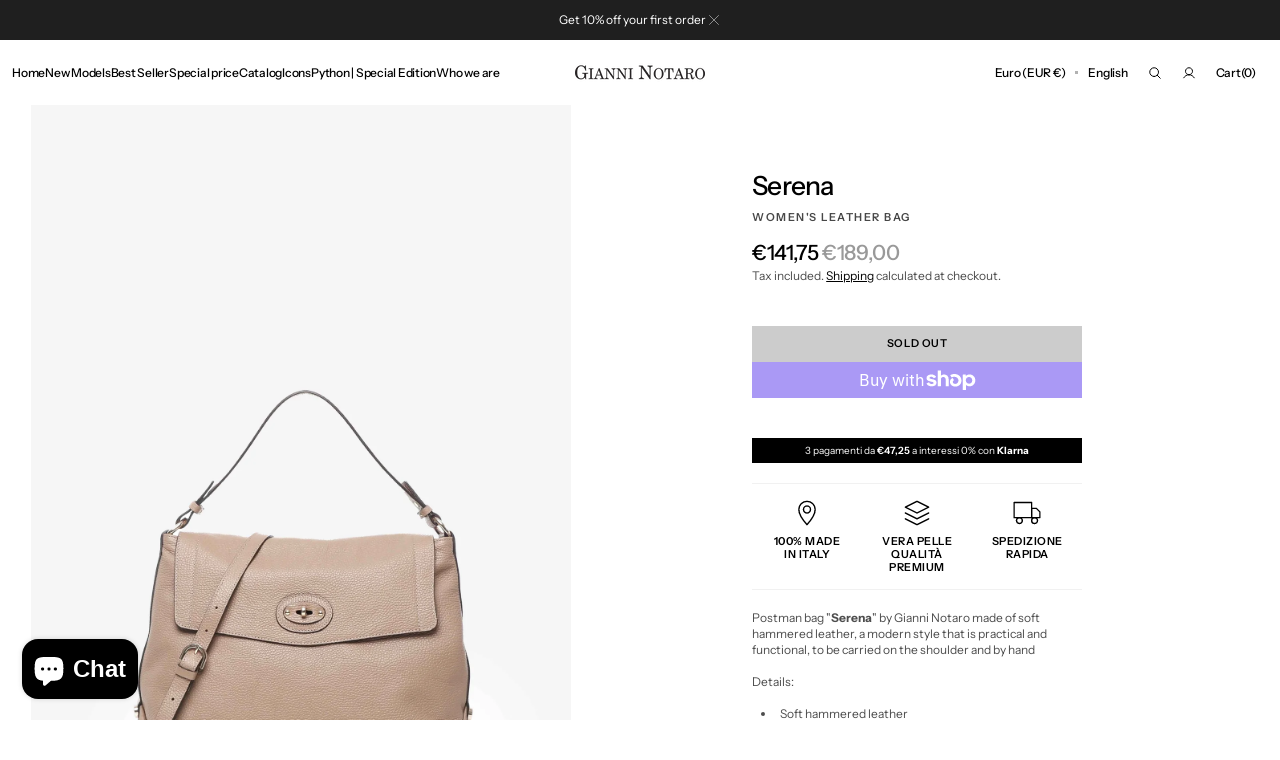

--- FILE ---
content_type: text/html; charset=utf-8
request_url: https://gianninotaroshop.com/en/products/serena-9
body_size: 64718
content:
<!doctype html>
<html class="no-js" lang="en" data-scheme="light" dir="ltr">
  <head>
    <meta charset="utf-8">
    <meta http-equiv="X-UA-Compatible" content="IE=edge">
    <meta name="viewport" content="width=device-width,initial-scale=1">
    <meta name="theme-color" content="">
    <link rel="canonical" href="https://gianninotaroshop.com/en/products/serena-9">
    <link rel="preconnect" href="https://cdn.shopify.com" crossorigin><link rel="icon" type="image/png" href="//gianninotaroshop.com/cdn/shop/files/gianni-notaro-logo.png?crop=center&height=32&v=1614314362&width=32"><link rel="preconnect" href="https://fonts.shopifycdn.com" crossorigin><title>Serena - Gianni Notaro</title>

    
      <meta name="description" content="&quot;Serena&quot; messenger bag by Gianni Notaro made of soft hammered leather, featuring a modern, practical, and functional style, to be carried on the shoulder or by hand. Details: Soft hammered leather, tone-on-tone handle, metal clasp on flap, nylon lining with logo + zip pocket, equipped with adjustable and removable shou">
    

    

<meta property="og:site_name" content="Gianni Notaro">
<meta property="og:url" content="https://gianninotaroshop.com/en/products/serena-9">
<meta property="og:title" content="Serena - Gianni Notaro">
<meta property="og:type" content="product">
<meta property="og:description" content="&quot;Serena&quot; messenger bag by Gianni Notaro made of soft hammered leather, featuring a modern, practical, and functional style, to be carried on the shoulder or by hand. Details: Soft hammered leather, tone-on-tone handle, metal clasp on flap, nylon lining with logo + zip pocket, equipped with adjustable and removable shou"><meta property="og:image" content="http://gianninotaroshop.com/cdn/shop/files/378_PTAN.jpg?v=1765199290">
  <meta property="og:image:secure_url" content="https://gianninotaroshop.com/cdn/shop/files/378_PTAN.jpg?v=1765199290">
  <meta property="og:image:width" content="2471">
  <meta property="og:image:height" content="3294"><meta property="og:price:amount" content="141,75">
  <meta property="og:price:currency" content="EUR"><meta name="twitter:card" content="summary_large_image">
<meta name="twitter:title" content="Serena - Gianni Notaro">
<meta name="twitter:description" content="&quot;Serena&quot; messenger bag by Gianni Notaro made of soft hammered leather, featuring a modern, practical, and functional style, to be carried on the shoulder or by hand. Details: Soft hammered leather, tone-on-tone handle, metal clasp on flap, nylon lining with logo + zip pocket, equipped with adjustable and removable shou">


    <script src="//gianninotaroshop.com/cdn/shop/t/38/assets/constants.js?v=37383056447335370521765898173" defer="defer"></script>
    <script src="//gianninotaroshop.com/cdn/shop/t/38/assets/pubsub.js?v=34180055027472970951765898173" defer="defer"></script>
    <script src="//gianninotaroshop.com/cdn/shop/t/38/assets/global.js?v=165575480447705559341765898173" defer="defer"></script><script src="//gianninotaroshop.com/cdn/shop/t/38/assets/quick-add.js?v=146548005023498117021765898173" defer="defer"></script>
      <script src="//gianninotaroshop.com/cdn/shop/t/38/assets/product-form.js?v=160058906045576660171765898173" defer="defer"></script>
    

    <script>window.performance && window.performance.mark && window.performance.mark('shopify.content_for_header.start');</script><meta name="google-site-verification" content="1U125h-gTKY8x1PksSswZWbRAH1KDCxxjcorlA85K8w">
<meta name="facebook-domain-verification" content="6l13y7eto6ev3wx63oyo0ao9ml9qwv">
<meta name="facebook-domain-verification" content="2v2fibksdjyvgcu2seq0cei2ao4h9d">
<meta id="shopify-digital-wallet" name="shopify-digital-wallet" content="/48146907295/digital_wallets/dialog">
<meta name="shopify-checkout-api-token" content="614cc2b2d1983a3640d04797dcd61bee">
<meta id="in-context-paypal-metadata" data-shop-id="48146907295" data-venmo-supported="false" data-environment="production" data-locale="en_US" data-paypal-v4="true" data-currency="EUR">
<link rel="alternate" hreflang="x-default" href="https://gianninotaroshop.com/products/serena-9">
<link rel="alternate" hreflang="it" href="https://gianninotaroshop.com/products/serena-9">
<link rel="alternate" hreflang="en" href="https://gianninotaroshop.com/en/products/serena-9">
<link rel="alternate" type="application/json+oembed" href="https://gianninotaroshop.com/en/products/serena-9.oembed">
<script async="async" src="/checkouts/internal/preloads.js?locale=en-IT"></script>
<link rel="preconnect" href="https://shop.app" crossorigin="anonymous">
<script async="async" src="https://shop.app/checkouts/internal/preloads.js?locale=en-IT&shop_id=48146907295" crossorigin="anonymous"></script>
<script id="apple-pay-shop-capabilities" type="application/json">{"shopId":48146907295,"countryCode":"IT","currencyCode":"EUR","merchantCapabilities":["supports3DS"],"merchantId":"gid:\/\/shopify\/Shop\/48146907295","merchantName":"Gianni Notaro","requiredBillingContactFields":["postalAddress","email","phone"],"requiredShippingContactFields":["postalAddress","email","phone"],"shippingType":"shipping","supportedNetworks":["visa","maestro","masterCard","amex"],"total":{"type":"pending","label":"Gianni Notaro","amount":"1.00"},"shopifyPaymentsEnabled":true,"supportsSubscriptions":true}</script>
<script id="shopify-features" type="application/json">{"accessToken":"614cc2b2d1983a3640d04797dcd61bee","betas":["rich-media-storefront-analytics"],"domain":"gianninotaroshop.com","predictiveSearch":true,"shopId":48146907295,"locale":"en"}</script>
<script>var Shopify = Shopify || {};
Shopify.shop = "gianninotaroshop.myshopify.com";
Shopify.locale = "en";
Shopify.currency = {"active":"EUR","rate":"1.0"};
Shopify.country = "IT";
Shopify.theme = {"name":"Noise x GN 1.4.0","id":185533989197,"schema_name":"Madrid","schema_version":"1.3.0","theme_store_id":2870,"role":"main"};
Shopify.theme.handle = "null";
Shopify.theme.style = {"id":null,"handle":null};
Shopify.cdnHost = "gianninotaroshop.com/cdn";
Shopify.routes = Shopify.routes || {};
Shopify.routes.root = "/en/";</script>
<script type="module">!function(o){(o.Shopify=o.Shopify||{}).modules=!0}(window);</script>
<script>!function(o){function n(){var o=[];function n(){o.push(Array.prototype.slice.apply(arguments))}return n.q=o,n}var t=o.Shopify=o.Shopify||{};t.loadFeatures=n(),t.autoloadFeatures=n()}(window);</script>
<script>
  window.ShopifyPay = window.ShopifyPay || {};
  window.ShopifyPay.apiHost = "shop.app\/pay";
  window.ShopifyPay.redirectState = null;
</script>
<script id="shop-js-analytics" type="application/json">{"pageType":"product"}</script>
<script defer="defer" async type="module" src="//gianninotaroshop.com/cdn/shopifycloud/shop-js/modules/v2/client.init-shop-cart-sync_C5BV16lS.en.esm.js"></script>
<script defer="defer" async type="module" src="//gianninotaroshop.com/cdn/shopifycloud/shop-js/modules/v2/chunk.common_CygWptCX.esm.js"></script>
<script type="module">
  await import("//gianninotaroshop.com/cdn/shopifycloud/shop-js/modules/v2/client.init-shop-cart-sync_C5BV16lS.en.esm.js");
await import("//gianninotaroshop.com/cdn/shopifycloud/shop-js/modules/v2/chunk.common_CygWptCX.esm.js");

  window.Shopify.SignInWithShop?.initShopCartSync?.({"fedCMEnabled":true,"windoidEnabled":true});

</script>
<script>
  window.Shopify = window.Shopify || {};
  if (!window.Shopify.featureAssets) window.Shopify.featureAssets = {};
  window.Shopify.featureAssets['shop-js'] = {"shop-cart-sync":["modules/v2/client.shop-cart-sync_ZFArdW7E.en.esm.js","modules/v2/chunk.common_CygWptCX.esm.js"],"init-fed-cm":["modules/v2/client.init-fed-cm_CmiC4vf6.en.esm.js","modules/v2/chunk.common_CygWptCX.esm.js"],"shop-button":["modules/v2/client.shop-button_tlx5R9nI.en.esm.js","modules/v2/chunk.common_CygWptCX.esm.js"],"shop-cash-offers":["modules/v2/client.shop-cash-offers_DOA2yAJr.en.esm.js","modules/v2/chunk.common_CygWptCX.esm.js","modules/v2/chunk.modal_D71HUcav.esm.js"],"init-windoid":["modules/v2/client.init-windoid_sURxWdc1.en.esm.js","modules/v2/chunk.common_CygWptCX.esm.js"],"shop-toast-manager":["modules/v2/client.shop-toast-manager_ClPi3nE9.en.esm.js","modules/v2/chunk.common_CygWptCX.esm.js"],"init-shop-email-lookup-coordinator":["modules/v2/client.init-shop-email-lookup-coordinator_B8hsDcYM.en.esm.js","modules/v2/chunk.common_CygWptCX.esm.js"],"init-shop-cart-sync":["modules/v2/client.init-shop-cart-sync_C5BV16lS.en.esm.js","modules/v2/chunk.common_CygWptCX.esm.js"],"avatar":["modules/v2/client.avatar_BTnouDA3.en.esm.js"],"pay-button":["modules/v2/client.pay-button_FdsNuTd3.en.esm.js","modules/v2/chunk.common_CygWptCX.esm.js"],"init-customer-accounts":["modules/v2/client.init-customer-accounts_DxDtT_ad.en.esm.js","modules/v2/client.shop-login-button_C5VAVYt1.en.esm.js","modules/v2/chunk.common_CygWptCX.esm.js","modules/v2/chunk.modal_D71HUcav.esm.js"],"init-shop-for-new-customer-accounts":["modules/v2/client.init-shop-for-new-customer-accounts_ChsxoAhi.en.esm.js","modules/v2/client.shop-login-button_C5VAVYt1.en.esm.js","modules/v2/chunk.common_CygWptCX.esm.js","modules/v2/chunk.modal_D71HUcav.esm.js"],"shop-login-button":["modules/v2/client.shop-login-button_C5VAVYt1.en.esm.js","modules/v2/chunk.common_CygWptCX.esm.js","modules/v2/chunk.modal_D71HUcav.esm.js"],"init-customer-accounts-sign-up":["modules/v2/client.init-customer-accounts-sign-up_CPSyQ0Tj.en.esm.js","modules/v2/client.shop-login-button_C5VAVYt1.en.esm.js","modules/v2/chunk.common_CygWptCX.esm.js","modules/v2/chunk.modal_D71HUcav.esm.js"],"shop-follow-button":["modules/v2/client.shop-follow-button_Cva4Ekp9.en.esm.js","modules/v2/chunk.common_CygWptCX.esm.js","modules/v2/chunk.modal_D71HUcav.esm.js"],"checkout-modal":["modules/v2/client.checkout-modal_BPM8l0SH.en.esm.js","modules/v2/chunk.common_CygWptCX.esm.js","modules/v2/chunk.modal_D71HUcav.esm.js"],"lead-capture":["modules/v2/client.lead-capture_Bi8yE_yS.en.esm.js","modules/v2/chunk.common_CygWptCX.esm.js","modules/v2/chunk.modal_D71HUcav.esm.js"],"shop-login":["modules/v2/client.shop-login_D6lNrXab.en.esm.js","modules/v2/chunk.common_CygWptCX.esm.js","modules/v2/chunk.modal_D71HUcav.esm.js"],"payment-terms":["modules/v2/client.payment-terms_CZxnsJam.en.esm.js","modules/v2/chunk.common_CygWptCX.esm.js","modules/v2/chunk.modal_D71HUcav.esm.js"]};
</script>
<script>(function() {
  var isLoaded = false;
  function asyncLoad() {
    if (isLoaded) return;
    isLoaded = true;
    var urls = ["https:\/\/chimpstatic.com\/mcjs-connected\/js\/users\/a62208c84dc0175899bf8f394\/261e0d33416dfb36c0efa92fc.js?shop=gianninotaroshop.myshopify.com","https:\/\/api.fastbundle.co\/scripts\/src.js?shop=gianninotaroshop.myshopify.com","https:\/\/api.fastbundle.co\/scripts\/script_tag.js?shop=gianninotaroshop.myshopify.com"];
    for (var i = 0; i < urls.length; i++) {
      var s = document.createElement('script');
      s.type = 'text/javascript';
      s.async = true;
      s.src = urls[i];
      var x = document.getElementsByTagName('script')[0];
      x.parentNode.insertBefore(s, x);
    }
  };
  if(window.attachEvent) {
    window.attachEvent('onload', asyncLoad);
  } else {
    window.addEventListener('load', asyncLoad, false);
  }
})();</script>
<script id="__st">var __st={"a":48146907295,"offset":3600,"reqid":"2f6bf18f-e0f4-4bcb-b55a-74907a37b55f-1768664044","pageurl":"gianninotaroshop.com\/en\/products\/serena-9","u":"f36c4498c26e","p":"product","rtyp":"product","rid":8813943587149};</script>
<script>window.ShopifyPaypalV4VisibilityTracking = true;</script>
<script id="captcha-bootstrap">!function(){'use strict';const t='contact',e='account',n='new_comment',o=[[t,t],['blogs',n],['comments',n],[t,'customer']],c=[[e,'customer_login'],[e,'guest_login'],[e,'recover_customer_password'],[e,'create_customer']],r=t=>t.map((([t,e])=>`form[action*='/${t}']:not([data-nocaptcha='true']) input[name='form_type'][value='${e}']`)).join(','),a=t=>()=>t?[...document.querySelectorAll(t)].map((t=>t.form)):[];function s(){const t=[...o],e=r(t);return a(e)}const i='password',u='form_key',d=['recaptcha-v3-token','g-recaptcha-response','h-captcha-response',i],f=()=>{try{return window.sessionStorage}catch{return}},m='__shopify_v',_=t=>t.elements[u];function p(t,e,n=!1){try{const o=window.sessionStorage,c=JSON.parse(o.getItem(e)),{data:r}=function(t){const{data:e,action:n}=t;return t[m]||n?{data:e,action:n}:{data:t,action:n}}(c);for(const[e,n]of Object.entries(r))t.elements[e]&&(t.elements[e].value=n);n&&o.removeItem(e)}catch(o){console.error('form repopulation failed',{error:o})}}const l='form_type',E='cptcha';function T(t){t.dataset[E]=!0}const w=window,h=w.document,L='Shopify',v='ce_forms',y='captcha';let A=!1;((t,e)=>{const n=(g='f06e6c50-85a8-45c8-87d0-21a2b65856fe',I='https://cdn.shopify.com/shopifycloud/storefront-forms-hcaptcha/ce_storefront_forms_captcha_hcaptcha.v1.5.2.iife.js',D={infoText:'Protected by hCaptcha',privacyText:'Privacy',termsText:'Terms'},(t,e,n)=>{const o=w[L][v],c=o.bindForm;if(c)return c(t,g,e,D).then(n);var r;o.q.push([[t,g,e,D],n]),r=I,A||(h.body.append(Object.assign(h.createElement('script'),{id:'captcha-provider',async:!0,src:r})),A=!0)});var g,I,D;w[L]=w[L]||{},w[L][v]=w[L][v]||{},w[L][v].q=[],w[L][y]=w[L][y]||{},w[L][y].protect=function(t,e){n(t,void 0,e),T(t)},Object.freeze(w[L][y]),function(t,e,n,w,h,L){const[v,y,A,g]=function(t,e,n){const i=e?o:[],u=t?c:[],d=[...i,...u],f=r(d),m=r(i),_=r(d.filter((([t,e])=>n.includes(e))));return[a(f),a(m),a(_),s()]}(w,h,L),I=t=>{const e=t.target;return e instanceof HTMLFormElement?e:e&&e.form},D=t=>v().includes(t);t.addEventListener('submit',(t=>{const e=I(t);if(!e)return;const n=D(e)&&!e.dataset.hcaptchaBound&&!e.dataset.recaptchaBound,o=_(e),c=g().includes(e)&&(!o||!o.value);(n||c)&&t.preventDefault(),c&&!n&&(function(t){try{if(!f())return;!function(t){const e=f();if(!e)return;const n=_(t);if(!n)return;const o=n.value;o&&e.removeItem(o)}(t);const e=Array.from(Array(32),(()=>Math.random().toString(36)[2])).join('');!function(t,e){_(t)||t.append(Object.assign(document.createElement('input'),{type:'hidden',name:u})),t.elements[u].value=e}(t,e),function(t,e){const n=f();if(!n)return;const o=[...t.querySelectorAll(`input[type='${i}']`)].map((({name:t})=>t)),c=[...d,...o],r={};for(const[a,s]of new FormData(t).entries())c.includes(a)||(r[a]=s);n.setItem(e,JSON.stringify({[m]:1,action:t.action,data:r}))}(t,e)}catch(e){console.error('failed to persist form',e)}}(e),e.submit())}));const S=(t,e)=>{t&&!t.dataset[E]&&(n(t,e.some((e=>e===t))),T(t))};for(const o of['focusin','change'])t.addEventListener(o,(t=>{const e=I(t);D(e)&&S(e,y())}));const B=e.get('form_key'),M=e.get(l),P=B&&M;t.addEventListener('DOMContentLoaded',(()=>{const t=y();if(P)for(const e of t)e.elements[l].value===M&&p(e,B);[...new Set([...A(),...v().filter((t=>'true'===t.dataset.shopifyCaptcha))])].forEach((e=>S(e,t)))}))}(h,new URLSearchParams(w.location.search),n,t,e,['guest_login'])})(!0,!0)}();</script>
<script integrity="sha256-4kQ18oKyAcykRKYeNunJcIwy7WH5gtpwJnB7kiuLZ1E=" data-source-attribution="shopify.loadfeatures" defer="defer" src="//gianninotaroshop.com/cdn/shopifycloud/storefront/assets/storefront/load_feature-a0a9edcb.js" crossorigin="anonymous"></script>
<script crossorigin="anonymous" defer="defer" src="//gianninotaroshop.com/cdn/shopifycloud/storefront/assets/shopify_pay/storefront-65b4c6d7.js?v=20250812"></script>
<script data-source-attribution="shopify.dynamic_checkout.dynamic.init">var Shopify=Shopify||{};Shopify.PaymentButton=Shopify.PaymentButton||{isStorefrontPortableWallets:!0,init:function(){window.Shopify.PaymentButton.init=function(){};var t=document.createElement("script");t.src="https://gianninotaroshop.com/cdn/shopifycloud/portable-wallets/latest/portable-wallets.en.js",t.type="module",document.head.appendChild(t)}};
</script>
<script data-source-attribution="shopify.dynamic_checkout.buyer_consent">
  function portableWalletsHideBuyerConsent(e){var t=document.getElementById("shopify-buyer-consent"),n=document.getElementById("shopify-subscription-policy-button");t&&n&&(t.classList.add("hidden"),t.setAttribute("aria-hidden","true"),n.removeEventListener("click",e))}function portableWalletsShowBuyerConsent(e){var t=document.getElementById("shopify-buyer-consent"),n=document.getElementById("shopify-subscription-policy-button");t&&n&&(t.classList.remove("hidden"),t.removeAttribute("aria-hidden"),n.addEventListener("click",e))}window.Shopify?.PaymentButton&&(window.Shopify.PaymentButton.hideBuyerConsent=portableWalletsHideBuyerConsent,window.Shopify.PaymentButton.showBuyerConsent=portableWalletsShowBuyerConsent);
</script>
<script>
  function portableWalletsCleanup(e){e&&e.src&&console.error("Failed to load portable wallets script "+e.src);var t=document.querySelectorAll("shopify-accelerated-checkout .shopify-payment-button__skeleton, shopify-accelerated-checkout-cart .wallet-cart-button__skeleton"),e=document.getElementById("shopify-buyer-consent");for(let e=0;e<t.length;e++)t[e].remove();e&&e.remove()}function portableWalletsNotLoadedAsModule(e){e instanceof ErrorEvent&&"string"==typeof e.message&&e.message.includes("import.meta")&&"string"==typeof e.filename&&e.filename.includes("portable-wallets")&&(window.removeEventListener("error",portableWalletsNotLoadedAsModule),window.Shopify.PaymentButton.failedToLoad=e,"loading"===document.readyState?document.addEventListener("DOMContentLoaded",window.Shopify.PaymentButton.init):window.Shopify.PaymentButton.init())}window.addEventListener("error",portableWalletsNotLoadedAsModule);
</script>

<script type="module" src="https://gianninotaroshop.com/cdn/shopifycloud/portable-wallets/latest/portable-wallets.en.js" onError="portableWalletsCleanup(this)" crossorigin="anonymous"></script>
<script nomodule>
  document.addEventListener("DOMContentLoaded", portableWalletsCleanup);
</script>

<script id='scb4127' type='text/javascript' async='' src='https://gianninotaroshop.com/cdn/shopifycloud/privacy-banner/storefront-banner.js'></script><link id="shopify-accelerated-checkout-styles" rel="stylesheet" media="screen" href="https://gianninotaroshop.com/cdn/shopifycloud/portable-wallets/latest/accelerated-checkout-backwards-compat.css" crossorigin="anonymous">
<style id="shopify-accelerated-checkout-cart">
        #shopify-buyer-consent {
  margin-top: 1em;
  display: inline-block;
  width: 100%;
}

#shopify-buyer-consent.hidden {
  display: none;
}

#shopify-subscription-policy-button {
  background: none;
  border: none;
  padding: 0;
  text-decoration: underline;
  font-size: inherit;
  cursor: pointer;
}

#shopify-subscription-policy-button::before {
  box-shadow: none;
}

      </style>
<script id="sections-script" data-sections="main-product,header" defer="defer" src="//gianninotaroshop.com/cdn/shop/t/38/compiled_assets/scripts.js?11436"></script>
<script>window.performance && window.performance.mark && window.performance.mark('shopify.content_for_header.end');</script>

    <style data-shopify>
          @font-face {
  font-family: "Instrument Sans";
  font-weight: 500;
  font-style: normal;
  font-display: swap;
  src: url("//gianninotaroshop.com/cdn/fonts/instrument_sans/instrumentsans_n5.1ce463e1cc056566f977610764d93d4704464858.woff2") format("woff2"),
       url("//gianninotaroshop.com/cdn/fonts/instrument_sans/instrumentsans_n5.9079eb7bba230c9d8d8d3a7d101aa9d9f40b6d14.woff") format("woff");
}

          @font-face {
  font-family: "Instrument Sans";
  font-weight: 500;
  font-style: normal;
  font-display: swap;
  src: url("//gianninotaroshop.com/cdn/fonts/instrument_sans/instrumentsans_n5.1ce463e1cc056566f977610764d93d4704464858.woff2") format("woff2"),
       url("//gianninotaroshop.com/cdn/fonts/instrument_sans/instrumentsans_n5.9079eb7bba230c9d8d8d3a7d101aa9d9f40b6d14.woff") format("woff");
}

          @font-face {
  font-family: "Instrument Sans";
  font-weight: 400;
  font-style: normal;
  font-display: swap;
  src: url("//gianninotaroshop.com/cdn/fonts/instrument_sans/instrumentsans_n4.db86542ae5e1596dbdb28c279ae6c2086c4c5bfa.woff2") format("woff2"),
       url("//gianninotaroshop.com/cdn/fonts/instrument_sans/instrumentsans_n4.510f1b081e58d08c30978f465518799851ef6d8b.woff") format("woff");
}

          @font-face {
  font-family: "Instrument Sans";
  font-weight: 400;
  font-style: normal;
  font-display: swap;
  src: url("//gianninotaroshop.com/cdn/fonts/instrument_sans/instrumentsans_n4.db86542ae5e1596dbdb28c279ae6c2086c4c5bfa.woff2") format("woff2"),
       url("//gianninotaroshop.com/cdn/fonts/instrument_sans/instrumentsans_n4.510f1b081e58d08c30978f465518799851ef6d8b.woff") format("woff");
}

          @font-face {
  font-family: "Instrument Sans";
  font-weight: 600;
  font-style: normal;
  font-display: swap;
  src: url("//gianninotaroshop.com/cdn/fonts/instrument_sans/instrumentsans_n6.27dc66245013a6f7f317d383a3cc9a0c347fb42d.woff2") format("woff2"),
       url("//gianninotaroshop.com/cdn/fonts/instrument_sans/instrumentsans_n6.1a71efbeeb140ec495af80aad612ad55e19e6d0e.woff") format("woff");
}

          @font-face {
  font-family: "Instrument Sans";
  font-weight: 600;
  font-style: normal;
  font-display: swap;
  src: url("//gianninotaroshop.com/cdn/fonts/instrument_sans/instrumentsans_n6.27dc66245013a6f7f317d383a3cc9a0c347fb42d.woff2") format("woff2"),
       url("//gianninotaroshop.com/cdn/fonts/instrument_sans/instrumentsans_n6.1a71efbeeb140ec495af80aad612ad55e19e6d0e.woff") format("woff");
}

          @font-face {
  font-family: "Instrument Sans";
  font-weight: 500;
  font-style: normal;
  font-display: swap;
  src: url("//gianninotaroshop.com/cdn/fonts/instrument_sans/instrumentsans_n5.1ce463e1cc056566f977610764d93d4704464858.woff2") format("woff2"),
       url("//gianninotaroshop.com/cdn/fonts/instrument_sans/instrumentsans_n5.9079eb7bba230c9d8d8d3a7d101aa9d9f40b6d14.woff") format("woff");
}

          @font-face {
  font-family: "Instrument Sans";
  font-weight: 500;
  font-style: normal;
  font-display: swap;
  src: url("//gianninotaroshop.com/cdn/fonts/instrument_sans/instrumentsans_n5.1ce463e1cc056566f977610764d93d4704464858.woff2") format("woff2"),
       url("//gianninotaroshop.com/cdn/fonts/instrument_sans/instrumentsans_n5.9079eb7bba230c9d8d8d3a7d101aa9d9f40b6d14.woff") format("woff");
}

          @font-face {
  font-family: "Instrument Sans";
  font-weight: 500;
  font-style: normal;
  font-display: swap;
  src: url("//gianninotaroshop.com/cdn/fonts/instrument_sans/instrumentsans_n5.1ce463e1cc056566f977610764d93d4704464858.woff2") format("woff2"),
       url("//gianninotaroshop.com/cdn/fonts/instrument_sans/instrumentsans_n5.9079eb7bba230c9d8d8d3a7d101aa9d9f40b6d14.woff") format("woff");
}

          @font-face {
  font-family: "Instrument Sans";
  font-weight: 400;
  font-style: normal;
  font-display: swap;
  src: url("//gianninotaroshop.com/cdn/fonts/instrument_sans/instrumentsans_n4.db86542ae5e1596dbdb28c279ae6c2086c4c5bfa.woff2") format("woff2"),
       url("//gianninotaroshop.com/cdn/fonts/instrument_sans/instrumentsans_n4.510f1b081e58d08c30978f465518799851ef6d8b.woff") format("woff");
}

          
          @font-face {
  font-family: "Instrument Sans";
  font-weight: 400;
  font-style: normal;
  font-display: swap;
  src: url("//gianninotaroshop.com/cdn/fonts/instrument_sans/instrumentsans_n4.db86542ae5e1596dbdb28c279ae6c2086c4c5bfa.woff2") format("woff2"),
       url("//gianninotaroshop.com/cdn/fonts/instrument_sans/instrumentsans_n4.510f1b081e58d08c30978f465518799851ef6d8b.woff") format("woff");
}

          @font-face {
  font-family: "Instrument Sans";
  font-weight: 500;
  font-style: normal;
  font-display: swap;
  src: url("//gianninotaroshop.com/cdn/fonts/instrument_sans/instrumentsans_n5.1ce463e1cc056566f977610764d93d4704464858.woff2") format("woff2"),
       url("//gianninotaroshop.com/cdn/fonts/instrument_sans/instrumentsans_n5.9079eb7bba230c9d8d8d3a7d101aa9d9f40b6d14.woff") format("woff");
}

          @font-face {
  font-family: "Instrument Sans";
  font-weight: 700;
  font-style: normal;
  font-display: swap;
  src: url("//gianninotaroshop.com/cdn/fonts/instrument_sans/instrumentsans_n7.e4ad9032e203f9a0977786c356573ced65a7419a.woff2") format("woff2"),
       url("//gianninotaroshop.com/cdn/fonts/instrument_sans/instrumentsans_n7.b9e40f166fb7639074ba34738101a9d2990bb41a.woff") format("woff");
}

          @font-face {
  font-family: "Instrument Sans";
  font-weight: 400;
  font-style: italic;
  font-display: swap;
  src: url("//gianninotaroshop.com/cdn/fonts/instrument_sans/instrumentsans_i4.028d3c3cd8d085648c808ceb20cd2fd1eb3560e5.woff2") format("woff2"),
       url("//gianninotaroshop.com/cdn/fonts/instrument_sans/instrumentsans_i4.7e90d82df8dee29a99237cd19cc529d2206706a2.woff") format("woff");
}

          @font-face {
  font-family: "Instrument Sans";
  font-weight: 500;
  font-style: italic;
  font-display: swap;
  src: url("//gianninotaroshop.com/cdn/fonts/instrument_sans/instrumentsans_i5.d2033775d4997e4dcd0d47ebdd5234b5c14e3f53.woff2") format("woff2"),
       url("//gianninotaroshop.com/cdn/fonts/instrument_sans/instrumentsans_i5.8e3cfa86b65acf809ce72bc4f9b58f185ef6b8c7.woff") format("woff");
}

          @font-face {
  font-family: "Instrument Sans";
  font-weight: 700;
  font-style: italic;
  font-display: swap;
  src: url("//gianninotaroshop.com/cdn/fonts/instrument_sans/instrumentsans_i7.d6063bb5d8f9cbf96eace9e8801697c54f363c6a.woff2") format("woff2"),
       url("//gianninotaroshop.com/cdn/fonts/instrument_sans/instrumentsans_i7.ce33afe63f8198a3ac4261b826b560103542cd36.woff") format("woff");
}


          
        :root,
          	[data-scheme=light] .color-background-1 {
          		--color-background: 255,255,255;
              --color-background-secondary: 245,245,245;
          		
          			--gradient-background: #ffffff;
          		
          		--color-foreground: 0, 0, 0;
          		--color-foreground-secondary: 77, 77, 77;
          		--color-foreground-title: 0, 0, 0;

          		--color-button-text: 249, 249, 249;
          		--color-button-text-hover: 249, 249, 249;
          		--color-button: 0, 0, 0;
          		--color-button-hover: 40, 40, 40;

          		--color-button-secondary: 235, 235, 235;
          		--color-button-secondary-hover: 238, 238, 238;
          		--color-button-secondary-text: 0, 0, 0;
          		--color-button-secondary-text-hover: 0, 0, 0;

          		--color-button-tertiary-text: 0, 0, 0;
          		--color-button-tertiary-text-hover: 255, 255, 255;
          		--color-button-tertiary: 0, 0, 0;
          		--color-button-tertiary-hover: 0, 0, 0;

          		--color-overlay: 0, 0, 0;
          		--color-border-input: 204, 204, 204;
          		--color-border-input-hover: 128, 128, 128;
          		--color-background-input: 255, 255, 255;
          		--color-border: 225, 225, 225;
          	}
          	@media (prefers-color-scheme: light) {
        	:root,
          		[data-scheme=auto] .color-background-1 {
          			--color-background: 255,255,255;
                --color-background-secondaryu: 245,245,245;
          			
          				--gradient-background: #ffffff;
          			
          			--color-foreground: 0, 0, 0;
          			--color-foreground-secondary: 77, 77, 77;
          			--color-foreground-title: 0, 0, 0;

          			--color-button-text: 249, 249, 249;
          			--color-button-text-hover: 249, 249, 249;
          			--color-button: 0, 0, 0;
          			--color-button-hover: 40, 40, 40;

          			--color-button-secondary: 235, 235, 235;
          			--color-button-secondary-hover: 238, 238, 238;
          			--color-button-secondary-text: 0, 0, 0;
          			--color-button-secondary-text-hover: 0, 0, 0;

          			--color-button-tertiary-text: 0, 0, 0;
          			--color-button-tertiary-text-hover: 255, 255, 255;
          			--color-button-tertiary: 0, 0, 0;
          			--color-button-tertiary-hover: 0, 0, 0;

          			--color-overlay: 0, 0, 0;
          			--color-border-input: 204, 204, 204;
          			--color-border-input-hover: 128, 128, 128;
          			--color-background-input: 255, 255, 255;
          			--color-border: 225, 225, 225;
          		}
          	}
          
        
          	[data-scheme=light] .color-background-2 {
          		--color-background: 40,40,40;
              --color-background-secondary: 31,31,31;
          		
          			--gradient-background: #282828;
          		
          		--color-foreground: 255, 255, 255;
          		--color-foreground-secondary: 169, 169, 169;
          		--color-foreground-title: 255, 255, 255;

          		--color-button-text: 0, 0, 0;
          		--color-button-text-hover: 0, 0, 0;
          		--color-button: 255, 255, 255;
          		--color-button-hover: 238, 238, 238;

          		--color-button-secondary: 0, 0, 0;
          		--color-button-secondary-hover: 40, 40, 40;
          		--color-button-secondary-text: 255, 255, 255;
          		--color-button-secondary-text-hover: 255, 255, 255;

          		--color-button-tertiary-text: 255, 255, 255;
          		--color-button-tertiary-text-hover: 0, 0, 0;
          		--color-button-tertiary: 255, 255, 255;
          		--color-button-tertiary-hover: 255, 255, 255;

          		--color-overlay: 0, 0, 0;
          		--color-border-input: 62, 62, 62;
          		--color-border-input-hover: 62, 62, 62;
          		--color-background-input: 53, 53, 53;
          		--color-border: 222, 217, 212;
          	}
          	@media (prefers-color-scheme: light) {
        	
          		[data-scheme=auto] .color-background-2 {
          			--color-background: 40,40,40;
                --color-background-secondaryu: 31,31,31;
          			
          				--gradient-background: #282828;
          			
          			--color-foreground: 255, 255, 255;
          			--color-foreground-secondary: 169, 169, 169;
          			--color-foreground-title: 255, 255, 255;

          			--color-button-text: 0, 0, 0;
          			--color-button-text-hover: 0, 0, 0;
          			--color-button: 255, 255, 255;
          			--color-button-hover: 238, 238, 238;

          			--color-button-secondary: 0, 0, 0;
          			--color-button-secondary-hover: 40, 40, 40;
          			--color-button-secondary-text: 255, 255, 255;
          			--color-button-secondary-text-hover: 255, 255, 255;

          			--color-button-tertiary-text: 255, 255, 255;
          			--color-button-tertiary-text-hover: 0, 0, 0;
          			--color-button-tertiary: 255, 255, 255;
          			--color-button-tertiary-hover: 255, 255, 255;

          			--color-overlay: 0, 0, 0;
          			--color-border-input: 62, 62, 62;
          			--color-border-input-hover: 62, 62, 62;
          			--color-background-input: 53, 53, 53;
          			--color-border: 222, 217, 212;
          		}
          	}
          

          body, .color-background-1, .color-background-2 {
          color: rgba(var(--color-foreground));
          /*background-color: rgb(var(--color-background));*/
          background: rgb(var(--color-background));
	        background: var(--gradient-background);
          background-attachment: fixed;
          }

          :root {
          	--announcement-height: 0px;
          	--header-height: 0px;
          	--breadcrumbs-height: 0px;

          	--spaced-section: 5rem;
						
						--border-radius-media: 0px;

          	--font-body-family: "Instrument Sans", sans-serif;
          	--font-body-style: normal;
          	--font-body-weight: 400;

          	--font-body-scale: 1.4;
          	--font-body-second-scale: 1.2;
          	--font-body-line-height: 1.5;

          	--font-heading-family: "Instrument Sans", sans-serif;
          	--font-heading-style: normal;
          	--font-heading-weight: 500;
          	--font-heading-letter-spacing: -0.3em;
          	--font-heading-line-height: 1.3;

          	--font-subtitle-family: "Instrument Sans", sans-serif;
          	--font-subtitle-style: normal;
          	--font-subtitle-weight: 600;
          	--font-subtitle-text-transform: none;
          	--font-subtitle-scale: 1.34;

          	--font-heading-h1-scale: 1.2;
          	--font-heading-h2-scale: 1.0;
          	--font-heading-h3-scale: 1.0;

          	--font-heading-card-family: "Instrument Sans", sans-serif;
          	--font-heading-card-style: normal;
          	--font-heading-card-weight: 500;
          	--font-text-card-family: "Instrument Sans", sans-serif;
          	--font-text-card-style: normal;
          	--font-text-card-weight: 400;
          	--font-heading-card-letter-spacing: -0.2em;


          	--font-heading-card-scale: 1.75;
          	--font-text-card-scale: 1.4;

          	--font-button-family: "Instrument Sans", sans-serif;
          	--font-button-style: normal;
          	--font-button-weight: 600;
          	--font-button-text-transform: uppercase;
          	--font-button-scale: 1.2;

          	--font-button-family: "Instrument Sans", sans-serif;
          	--font-button-style: normal;
          	--font-button-weight: 600;
          	--font-button-text-transform: uppercase;
          	--font-button-letter-spacing: 0.6em;
          	--font-subtitle-letter-spacing: -0.2em;

          	--font-header-menu-family: "Instrument Sans", sans-serif;
          	--font-header-menu-style: normal;
          	--font-header-menu-weight: 500;
          	--font-header-menu-scale: 1.34;
          	--font-header-menu-letter-spacing: -0.2em;
          	--font-header-menu-text-transform: none;

          	--font-footer-menu-family: "Instrument Sans", sans-serif;
          	--font-footer-menu-style: normal;
          	--font-footer-menu-weight: 500;
            --font-footer-menu-scale: 1.34;
            --font-footer-menu-letter-spacing: -0.2em;
          	--font-footer-menu-text-transform: none;

          	--font-popups-heading-family: "Instrument Sans", sans-serif;
            --font-popups-heading-style: normal;
            --font-popups-heading-weight: 500;
            --font-popups-text-family: "Instrument Sans", sans-serif;
            --font-popups-text-style: normal;
            --font-popups-text-weight: 400;
            --font-popup-heading-scale: 1.23;
            --font-popup-desc-scale: 1.0;
            --font-popup-text-scale: 1.07;
            --font-notification-heading-scale: 1.0;
            --font-notification-text-scale: 1.0;

          	--border-radius-button: 0px;
          	--payment-terms-background-color: ;
          	--color-card-price-new: 0, 0, 0;
          	--color-card-price-old: 153, 153, 153;
            --color-badge-sale-background: 120, 0, 0;
		      	--color-badge-sale-text: 255, 255, 255;
            --color-badge-soldout-background: 255, 255, 255;
            --color-badge-soldout-text: 0, 0, 0;
            --color-badge-custom-background: 0, 0, 0;
            --color-badge-custom-text: 249, 249, 249;
            --color-product-card-slider-control: 0, 0, 0;
          }

          @media screen and (min-width: 990px) {
          	:root {
          		--spaced-section: 16rem;
          	}
          }

          *,
          *::before,
          *::after {
            box-sizing: inherit;
          }

          html {
            box-sizing: border-box;
            font-size: 10px;
            height: 100%;
          }

          body {
            position: relative;
            display: grid;
            grid-template-rows: auto auto 1fr auto;
            grid-template-columns: 100%;
            min-height: 100%;
            margin: 0;
            font-size: calc(var(--font-body-scale) * 1rem);
            line-height: var(--font-body-line-height);
            font-family: var(--font-body-family);
            font-style: var(--font-body-style);
            font-weight: var(--font-body-weight);
            overflow-x: hidden;
          }
          
    </style>
    <style data-shopify>
  
  [data-scheme=dark] .color-background-1 {
  	--color-background: 31, 31, 31;
  	--color-overlay: 0, 0, 0;
  	--gradient-background: rgb(31, 31, 31);
  	--color-foreground: 255, 255, 255;
  	--color-foreground-secondary: 169, 169, 169;
  	--color-foreground-title: 255, 255, 255;
  	--color-border-input: 53, 53, 53;
  	--color-border-input-hover: 80, 80, 80;
  	--color-background-input: 31, 31, 31;
  	--color-border: 90, 90, 90;
  	--color-announcement-bar: 0, 0, 0;
  	--color-announcement-bar-background-1: 0, 0, 0;
  	--color-link: 255, 255, 255;
  	--alpha-link: 0.5;
  	--color-button: 53, 53, 53;
  	--color-button-hover: 0, 0, 0;
  	--color-button-text: 255, 255, 255;
  	--color-button-text-hover: 255, 255, 255;
  	--color-button-secondary: 53, 53, 53;
  	--color-button-secondary-hover: 0, 0, 0;
  	--color-button-secondary-text: 255, 255, 255;
  	--color-button-secondary-text-hover: 255, 255, 255;
  	--color-button-tertiary: 255, 255, 255;
  	--color-button-tertiary-hover: 255, 255, 255;
  	--color-button-tertiary-text: 255, 255, 255;
  	--color-button-tertiary-text-hover: 0, 0, 0;
  	--alpha-button-background: 1;
  	--alpha-button-border: 1;
  	--color-social: 255, 255, 255;
  	--color-placeholder-input: 255, 255, 255;
  	--color-card-price-new: 255, 255, 255;
  	--color-card-price-old: 169, 169, 169;
  	--color-error-background: 0, 0, 0;
  	--color-title-text: 255, 255, 255;

		.product-popup-modal__content, 
		.drawer__inner, 
		.drawer .cart-item .quantity,
		#search-modal .search__content,
		#search-modal .search__input,
		#account-modal .account__content,
		.burger-menu__wrapper,
		.burger-menu__header,
		.burger-menu__submenu-inner,
		.banner-popup-modal__content,
		.quick-add-modal__content,
		.quick-add-modal .product__outer,
		.product__badge .badge
		{
			background: #2a2a2a;
		}

		.product-form__controls-group label.variant-swatch:hover,
		.product-form__controls-group input:checked:not(.disabled)+label.variant-swatch{
			border-color: #626262;
		}
  }
  @media (prefers-color-scheme: dark) {
  	[data-scheme=auto] .color-background-1 {
  		--color-background: 31, 31, 31;
  		--gradient-background: rgb(31, 31, 31);
  		--color-overlay: 0, 0, 0;
  		--color-foreground: 255, 255, 255;
  		--color-foreground-secondary: 169, 169, 169;
  		--color-foreground-title: 255, 255, 255;
  		--color-border-input: 53, 53, 53;
  		--color-border-input-hover: 10, 10, 10;
  		--color-background-input: 31, 31, 31;
  		--color-border: 90, 90, 90;
  		--color-announcement-bar: 0, 0, 0;
  		--color-announcement-bar-background-1: 0, 0, 0;
  		--color-link: 255, 255, 255;
  		--alpha-link: 0.5;
  		--color-button: 53, 53, 53;
  		--color-button-hover: 0, 0, 0;
  		--color-button-text: 255, 255, 255;
  		--color-button-text-hover: 255, 255, 255;
  		--color-button-secondary: 53, 53, 53;
  		--color-button-secondary-hover: 0, 0, 0;
  		--color-button-secondary-text: 255, 255, 255;
  		--color-button-secondary-text-hover: 255, 255, 255;
  		--color-button-tertiary: 255, 255, 255;
  		--color-button-tertiary-hover: 255, 255, 255;
  		--color-button-tertiary-text: 255, 255, 255;
  		--color-button-tertiary-text-hover: 0, 0, 0;
  		--alpha-button-background: 1;
  		--alpha-button-border: 1;
  		--color-social: 255, 255, 255;
  		--color-placeholder-input: 255, 255, 255;
  		--color-card-price-new: 255, 255, 255;
  		--color-card-price-old: 169, 169, 169;
  		--color-error-background: 0, 0, 0;
  		--color-title-text: 255, 255, 255;

			.product-popup-modal__content, 
			.drawer__inner, 
			.drawer .cart-item .quantity,
			#search-modal .search__content,
			#search-modal .search__input,
			#account-modal .account__content,
			.burger-menu__wrapper,
			.burger-menu__header,
			.burger-menu__submenu-inner,
			.banner-popup-modal__content,
			.quick-add-modal__content,
			.quick-add-modal .product__outer,
			.product__badge .badge
			{
				background: #2a2a2a;
			}

			.product-form__controls-group label.variant-swatch:hover,
			.product-form__controls-group input:checked:not(.disabled)+label.variant-swatch{
				border-color: #626262;
			}
  	}
  }
  
  [data-scheme=dark] .color-background-2 {
  	--color-background: 31, 31, 31;
  	--color-overlay: 0, 0, 0;
  	--gradient-background: rgb(31, 31, 31);
  	--color-foreground: 255, 255, 255;
  	--color-foreground-secondary: 169, 169, 169;
  	--color-foreground-title: 255, 255, 255;
  	--color-border-input: 53, 53, 53;
  	--color-border-input-hover: 80, 80, 80;
  	--color-background-input: 31, 31, 31;
  	--color-border: 90, 90, 90;
  	--color-announcement-bar: 0, 0, 0;
  	--color-announcement-bar-background-1: 0, 0, 0;
  	--color-link: 255, 255, 255;
  	--alpha-link: 0.5;
  	--color-button: 53, 53, 53;
  	--color-button-hover: 0, 0, 0;
  	--color-button-text: 255, 255, 255;
  	--color-button-text-hover: 255, 255, 255;
  	--color-button-secondary: 53, 53, 53;
  	--color-button-secondary-hover: 0, 0, 0;
  	--color-button-secondary-text: 255, 255, 255;
  	--color-button-secondary-text-hover: 255, 255, 255;
  	--color-button-tertiary: 255, 255, 255;
  	--color-button-tertiary-hover: 255, 255, 255;
  	--color-button-tertiary-text: 255, 255, 255;
  	--color-button-tertiary-text-hover: 0, 0, 0;
  	--alpha-button-background: 1;
  	--alpha-button-border: 1;
  	--color-social: 255, 255, 255;
  	--color-placeholder-input: 255, 255, 255;
  	--color-card-price-new: 255, 255, 255;
  	--color-card-price-old: 169, 169, 169;
  	--color-error-background: 0, 0, 0;
  	--color-title-text: 255, 255, 255;

		.product-popup-modal__content, 
		.drawer__inner, 
		.drawer .cart-item .quantity,
		#search-modal .search__content,
		#search-modal .search__input,
		#account-modal .account__content,
		.burger-menu__wrapper,
		.burger-menu__header,
		.burger-menu__submenu-inner,
		.banner-popup-modal__content,
		.quick-add-modal__content,
		.quick-add-modal .product__outer,
		.product__badge .badge
		{
			background: #2a2a2a;
		}

		.product-form__controls-group label.variant-swatch:hover,
		.product-form__controls-group input:checked:not(.disabled)+label.variant-swatch{
			border-color: #626262;
		}
  }
  @media (prefers-color-scheme: dark) {
  	[data-scheme=auto] .color-background-2 {
  		--color-background: 31, 31, 31;
  		--gradient-background: rgb(31, 31, 31);
  		--color-overlay: 0, 0, 0;
  		--color-foreground: 255, 255, 255;
  		--color-foreground-secondary: 169, 169, 169;
  		--color-foreground-title: 255, 255, 255;
  		--color-border-input: 53, 53, 53;
  		--color-border-input-hover: 10, 10, 10;
  		--color-background-input: 31, 31, 31;
  		--color-border: 90, 90, 90;
  		--color-announcement-bar: 0, 0, 0;
  		--color-announcement-bar-background-1: 0, 0, 0;
  		--color-link: 255, 255, 255;
  		--alpha-link: 0.5;
  		--color-button: 53, 53, 53;
  		--color-button-hover: 0, 0, 0;
  		--color-button-text: 255, 255, 255;
  		--color-button-text-hover: 255, 255, 255;
  		--color-button-secondary: 53, 53, 53;
  		--color-button-secondary-hover: 0, 0, 0;
  		--color-button-secondary-text: 255, 255, 255;
  		--color-button-secondary-text-hover: 255, 255, 255;
  		--color-button-tertiary: 255, 255, 255;
  		--color-button-tertiary-hover: 255, 255, 255;
  		--color-button-tertiary-text: 255, 255, 255;
  		--color-button-tertiary-text-hover: 0, 0, 0;
  		--alpha-button-background: 1;
  		--alpha-button-border: 1;
  		--color-social: 255, 255, 255;
  		--color-placeholder-input: 255, 255, 255;
  		--color-card-price-new: 255, 255, 255;
  		--color-card-price-old: 169, 169, 169;
  		--color-error-background: 0, 0, 0;
  		--color-title-text: 255, 255, 255;

			.product-popup-modal__content, 
			.drawer__inner, 
			.drawer .cart-item .quantity,
			#search-modal .search__content,
			#search-modal .search__input,
			#account-modal .account__content,
			.burger-menu__wrapper,
			.burger-menu__header,
			.burger-menu__submenu-inner,
			.banner-popup-modal__content,
			.quick-add-modal__content,
			.quick-add-modal .product__outer,
			.product__badge .badge
			{
				background: #2a2a2a;
			}

			.product-form__controls-group label.variant-swatch:hover,
			.product-form__controls-group input:checked:not(.disabled)+label.variant-swatch{
				border-color: #626262;
			}
  	}
  }
  
  [data-scheme=dark] {
  	--color-background: 31, 31, 31;
  	--color-background-secondary: 40, 40, 40;
  	--gradient-background: rgb(31, 31, 31);
  	--color-overlay: 0, 0, 0;
  	--color-foreground: 255, 255, 255;
  	--color-foreground-secondary: 169, 169, 169;
  	--color-foreground-title: 255, 255, 255;
  	--color-border-input: 53, 53, 53;
		--color-border-input-hover: 80, 80, 80;
		--color-background-input: 31, 31, 31;
  	--color-border: 90, 90, 90;
  	--color-announcement-bar: 0, 0, 0;
  	--color-announcement-bar-background-1: 0, 0, 0;
  	--color-link: 255, 255, 255;
  	--alpha-link: 0.5;
  	--color-button: 53, 53, 53;
  	--color-button-hover: 0, 0, 0;
  	--color-button-text: 255, 255, 255;
  	--color-button-text-hover: 255, 255, 255;
  	--color-button-secondary: 53, 53, 53;
  	--color-button-secondary-hover: 0, 0, 0;
  	--color-button-secondary-text: 255, 255, 255;
  	--color-button-secondary-text-hover: 255, 255, 255;
  	--color-button-tertiary: 255, 255, 255;
  	--color-button-tertiary-hover: 255, 255, 255;
  	--color-button-tertiary-text: 255, 255, 255;
  	--color-button-tertiary-text-hover: 0, 0, 0;
  	--alpha-button-background: 1;
  	--alpha-button-border: 1;
  	--color-social: 255, 255, 255;
  	--color-placeholder-input: 255, 255, 255;
  	--color-card-price-new: 255, 255, 255;
  	--color-card-price-old: 169, 169, 169;
  	--color-error-background: 0, 0, 0;
  	--color-title-text: 255, 255, 255;

  	.color-background-1 {
  		--color-background: 31, 31, 31;
   	}
  	.color-background-2 {
  		--color-background: 40, 40, 40;
  		--gradient-background: rgb(40, 40, 40);
  	}

		.product-popup-modal__content, 
		.drawer__inner, 
		.drawer .cart-item .quantity,
		#search-modal .search__content,
		#search-modal .search__input,
		#account-modal .account__content,
		.burger-menu__wrapper,
		.burger-menu__header,
		.burger-menu__submenu-inner,
		.banner-popup-modal__content,
		.quick-add-modal__content,
		.quick-add-modal .product__outer,
		.product__badge .badge
		{
			background: #2a2a2a;
		}

		.product-form__controls-group label.variant-swatch:hover,
		.product-form__controls-group input:checked:not(.disabled)+label.variant-swatch{
			border-color: #626262;
		}
  }
  @media (prefers-color-scheme: dark) {
  	[data-scheme=auto] {
  		--color-background: 31, 31, 31;
  		--color-background-secondary: 40, 40, 40;
  		--gradient-background: rgb(31, 31, 31);
  		--color-overlay: 0, 0, 0;
  		--color-foreground: 255, 255, 255;
  		--color-foreground-secondary: 169, 169, 169;
  		--color-foreground-title: 255, 255, 255;
  		--color-border-input: 53, 53, 53;
  		--color-border-input-hover: 10, 10, 10;
  		--color-background-input: 31, 31, 31;
  		--color-border: 90, 90, 90;
  		--color-announcement-bar: 0, 0, 0;
  		--color-announcement-bar-background-1: 0, 0, 0;
  		--color-link: 255, 255, 255;
  		--alpha-link: 0.5;
  		--color-button: 53, 53, 53;
  		--color-button-hover: 0, 0, 0;
  		--color-button-text: 255, 255, 255;
  		--color-button-text-hover: 255, 255, 255;
  		--color-button-secondary: 53, 53, 53;
  		--color-button-secondary-hover: 0, 0, 0;
  		--color-button-secondary-text: 255, 255, 255;
  		--color-button-secondary-text-hover: 255, 255, 255;
  		--color-button-tertiary: 255, 255, 255;
  		--color-button-tertiary-hover: 255, 255, 255;
  		--color-button-tertiary-text: 255, 255, 255;
  		--color-button-tertiary-text-hover: 0, 0, 0;
  		--alpha-button-background: 1;
  		--alpha-button-border: 1;
  		--color-social: 255, 255, 255;
  		--color-placeholder-input: 255, 255, 255;
  		--color-card-price-new: 255, 255, 255;
  		--color-card-price-old: 169, 169, 169;
  		--color-error-background: 0, 0, 0;
  		--color-title-text: 255, 255, 255;

  		.color-background-1 {
  			--color-background: 31, 31, 31;
  		}
  		.color-background-2 {
  			--color-background: 40, 40, 40;
  			--gradient-background: rgb(40, 40, 40);
  		}

			.product-popup-modal__content, 
			.drawer__inner, 
			.drawer .cart-item .quantity,
			#search-modal .search__content,
			#search-modal .search__input,
			#account-modal .account__content,
			.burger-menu__wrapper,
			.burger-menu__header,
			.burger-menu__submenu-inner,
			.banner-popup-modal__content,
			.quick-add-modal__content,
			.quick-add-modal .product__outer,
			.product__badge .badge
			{
				background: #2a2a2a;
			}

			.product-form__controls-group label.variant-swatch:hover,
			.product-form__controls-group input:checked:not(.disabled)+label.variant-swatch{
				border-color: #626262;
			}
  	}
  }
</style>

    <link href="//gianninotaroshop.com/cdn/shop/t/38/assets/swiper-bundle.min.css?v=10773525569039877401765898173" rel="stylesheet" type="text/css" media="all" />
    <link href="//gianninotaroshop.com/cdn/shop/t/38/assets/base.css?v=105920385910879887971765898173" rel="stylesheet" type="text/css" media="all" /><link href="//gianninotaroshop.com/cdn/shop/t/38/assets/section-reviews.css?v=141889312181886721001765898173" rel="stylesheet" type="text/css" media="all" /><link
        rel="stylesheet"
        href="//gianninotaroshop.com/cdn/shop/t/38/assets/component-predictive-search.css?v=144246773441862421381765898173"
        media="print"
        onload="this.media='all'"
      ><link rel="stylesheet" href="//gianninotaroshop.com/cdn/shop/t/38/assets/component-deferred-media.css?v=68707802736351725321765898173" media="all">
        <link
          rel="preload"
          href="//gianninotaroshop.com/cdn/shop/t/38/assets/quick-add.css?v=142639485855388150731765898173"
          as="style"
          onload="this.onload=null;this.rel='stylesheet'"
        ><link rel="preload" as="font" href="//gianninotaroshop.com/cdn/fonts/instrument_sans/instrumentsans_n4.db86542ae5e1596dbdb28c279ae6c2086c4c5bfa.woff2" type="font/woff2" crossorigin><link rel="preload" as="font" href="//gianninotaroshop.com/cdn/fonts/instrument_sans/instrumentsans_n5.1ce463e1cc056566f977610764d93d4704464858.woff2" type="font/woff2" crossorigin><script>
      document.documentElement.className = document.documentElement.className.replace('no-js', 'js');
      if (Shopify.designMode) {
        document.documentElement.classList.add('shopify-design-mode');
      }
    </script>

    <script src="//gianninotaroshop.com/cdn/shop/t/38/assets/jquery-3.6.0.js?v=184217876181003224711765898173" defer="defer"></script>
    <script src="//gianninotaroshop.com/cdn/shop/t/38/assets/ScrollTrigger.min.js?v=105224310842884405841765898173" defer="defer"></script>
    <script src="//gianninotaroshop.com/cdn/shop/t/38/assets/gsap.min.js?v=143236058134962329301765898173" defer="defer"></script>
    <script src="//gianninotaroshop.com/cdn/shop/t/38/assets/swiper-bundle.min.js?v=78431384336979601251765898173" defer="defer"></script>
    <script src="//gianninotaroshop.com/cdn/shop/t/38/assets/product-card.js?v=177787655361850681331765898173" defer="defer"></script>
    <script src="//gianninotaroshop.com/cdn/shop/t/38/assets/popup.js?v=97084539172307783421765898173" defer="defer"></script>
    
    
      <script src="//gianninotaroshop.com/cdn/shop/t/38/assets/scroll-top.js?v=170710243080011536291765898173" defer="defer"></script>
    

    <script>
      let cscoDarkMode = {};

      (function () {
        const body = document.querySelector('html[data-scheme]');

        cscoDarkMode = {
          init: function (e) {
            this.initMode(e);
            window.matchMedia('(prefers-color-scheme: dark)').addListener((e) => {
              this.initMode(e);
            });

            window.addEventListener('load', () => {
              const toggleBtns = document.querySelectorAll('.header__toggle-scheme');
              toggleBtns.forEach((btn) => {
                btn.addEventListener('click', (e) => {
                  e.preventDefault();

                  if ('auto' === body.getAttribute('data-scheme')) {
                    if (window.matchMedia('(prefers-color-scheme: dark)').matches) {
                      cscoDarkMode.changeScheme('light', true);
                    } else if (window.matchMedia('(prefers-color-scheme: light)').matches) {
                      cscoDarkMode.changeScheme('dark', true);
                    }
                  } else {
                    if ('dark' === body.getAttribute('data-scheme')) {
                      cscoDarkMode.changeScheme('light', true);
                    } else {
                      cscoDarkMode.changeScheme('dark', true);
                    }
                  }
                });
              });
            });
          },
          initMode: function (e) {
            let siteScheme = false;
            switch (
              'light' // Field. User’s system preference.
            ) {
              case 'dark':
                siteScheme = 'dark';
                break;
              case 'light':
                siteScheme = 'light';
                break;
              case 'system':
                siteScheme = 'auto';
                break;
            }
            if ('false') {
              // Field. Enable dark/light mode toggle.
              if ('light' === localStorage.getItem('_color_schema')) {
                siteScheme = 'light';
              }
              if ('dark' === localStorage.getItem('_color_schema')) {
                siteScheme = 'dark';
              }
            }
            if (siteScheme && siteScheme !== body.getAttribute('data-scheme')) {
              this.changeScheme(siteScheme, false);
            }
          },
          changeScheme: function (siteScheme, cookie) {
            body.classList.add('scheme-toggled');
            body.setAttribute('data-scheme', siteScheme);
            if (cookie) {
              localStorage.setItem('_color_schema', siteScheme);
            }
            setTimeout(() => {
              body.classList.remove('scheme-toggled');
            }, 100);
          },
        };
      })();

      cscoDarkMode.init();

      document.addEventListener('shopify:section:load', function () {
        setTimeout(() => {
          cscoDarkMode.init();
        }, 100);
      });
    </script>
  <!-- BEGIN app block: shopify://apps/judge-me-reviews/blocks/judgeme_core/61ccd3b1-a9f2-4160-9fe9-4fec8413e5d8 --><!-- Start of Judge.me Core -->






<link rel="dns-prefetch" href="https://cdnwidget.judge.me">
<link rel="dns-prefetch" href="https://cdn.judge.me">
<link rel="dns-prefetch" href="https://cdn1.judge.me">
<link rel="dns-prefetch" href="https://api.judge.me">

<script data-cfasync='false' class='jdgm-settings-script'>window.jdgmSettings={"pagination":5,"disable_web_reviews":false,"badge_no_review_text":"No reviews","badge_n_reviews_text":"{{ n }} review/reviews","badge_star_color":"#000000","hide_badge_preview_if_no_reviews":true,"badge_hide_text":false,"enforce_center_preview_badge":false,"widget_title":"Customer Reviews","widget_open_form_text":"Write a review","widget_close_form_text":"Cancel review","widget_refresh_page_text":"Refresh page","widget_summary_text":"Based on {{ number_of_reviews }} review/reviews","widget_no_review_text":"Be the first to write a review","widget_name_field_text":"Display name","widget_verified_name_field_text":"Verified Name (public)","widget_name_placeholder_text":"Display name","widget_required_field_error_text":"This field is required.","widget_email_field_text":"Email address","widget_verified_email_field_text":"Verified Email (private, can not be edited)","widget_email_placeholder_text":"Your email address","widget_email_field_error_text":"Please enter a valid email address.","widget_rating_field_text":"Rating","widget_review_title_field_text":"Review Title","widget_review_title_placeholder_text":"Give your review a title","widget_review_body_field_text":"Review content","widget_review_body_placeholder_text":"Start writing here...","widget_pictures_field_text":"Picture/Video (optional)","widget_submit_review_text":"Submit Review","widget_submit_verified_review_text":"Submit Verified Review","widget_submit_success_msg_with_auto_publish":"Thank you! Please refresh the page in a few moments to see your review. You can remove or edit your review by logging into \u003ca href='https://judge.me/login' target='_blank' rel='nofollow noopener'\u003eJudge.me\u003c/a\u003e","widget_submit_success_msg_no_auto_publish":"Thank you! Your review will be published as soon as it is approved by the shop admin. You can remove or edit your review by logging into \u003ca href='https://judge.me/login' target='_blank' rel='nofollow noopener'\u003eJudge.me\u003c/a\u003e","widget_show_default_reviews_out_of_total_text":"Showing {{ n_reviews_shown }} out of {{ n_reviews }} reviews.","widget_show_all_link_text":"Show all","widget_show_less_link_text":"Show less","widget_author_said_text":"{{ reviewer_name }} said:","widget_days_text":"{{ n }} days ago","widget_weeks_text":"{{ n }} week/weeks ago","widget_months_text":"{{ n }} month/months ago","widget_years_text":"{{ n }} year/years ago","widget_yesterday_text":"Yesterday","widget_today_text":"Today","widget_replied_text":"\u003e\u003e {{ shop_name }} replied:","widget_read_more_text":"Read more","widget_reviewer_name_as_initial":"","widget_rating_filter_color":"#fbcd0a","widget_rating_filter_see_all_text":"See all reviews","widget_sorting_most_recent_text":"Most Recent","widget_sorting_highest_rating_text":"Highest Rating","widget_sorting_lowest_rating_text":"Lowest Rating","widget_sorting_with_pictures_text":"Only Pictures","widget_sorting_most_helpful_text":"Most Helpful","widget_open_question_form_text":"Ask a question","widget_reviews_subtab_text":"Reviews","widget_questions_subtab_text":"Questions","widget_question_label_text":"Question","widget_answer_label_text":"Answer","widget_question_placeholder_text":"Write your question here","widget_submit_question_text":"Submit Question","widget_question_submit_success_text":"Thank you for your question! We will notify you once it gets answered.","widget_star_color":"#000000","verified_badge_text":"Verified","verified_badge_bg_color":"","verified_badge_text_color":"","verified_badge_placement":"left-of-reviewer-name","widget_review_max_height":"","widget_hide_border":false,"widget_social_share":false,"widget_thumb":false,"widget_review_location_show":false,"widget_location_format":"","all_reviews_include_out_of_store_products":true,"all_reviews_out_of_store_text":"(out of store)","all_reviews_pagination":100,"all_reviews_product_name_prefix_text":"about","enable_review_pictures":true,"enable_question_anwser":false,"widget_theme":"default","review_date_format":"mm/dd/yyyy","default_sort_method":"most-recent","widget_product_reviews_subtab_text":"Product Reviews","widget_shop_reviews_subtab_text":"Shop Reviews","widget_other_products_reviews_text":"Reviews for other products","widget_store_reviews_subtab_text":"Store reviews","widget_no_store_reviews_text":"This store hasn't received any reviews yet","widget_web_restriction_product_reviews_text":"This product hasn't received any reviews yet","widget_no_items_text":"No items found","widget_show_more_text":"Show more","widget_write_a_store_review_text":"Write a Store Review","widget_other_languages_heading":"Reviews in Other Languages","widget_translate_review_text":"Translate review to {{ language }}","widget_translating_review_text":"Translating...","widget_show_original_translation_text":"Show original ({{ language }})","widget_translate_review_failed_text":"Review couldn't be translated.","widget_translate_review_retry_text":"Retry","widget_translate_review_try_again_later_text":"Try again later","show_product_url_for_grouped_product":false,"widget_sorting_pictures_first_text":"Pictures First","show_pictures_on_all_rev_page_mobile":false,"show_pictures_on_all_rev_page_desktop":false,"floating_tab_hide_mobile_install_preference":false,"floating_tab_button_name":"★ Reviews","floating_tab_title":"Let customers speak for us","floating_tab_button_color":"","floating_tab_button_background_color":"","floating_tab_url":"","floating_tab_url_enabled":false,"floating_tab_tab_style":"text","all_reviews_text_badge_text":"Customers rate us {{ shop.metafields.judgeme.all_reviews_rating | round: 1 }}/5 based on {{ shop.metafields.judgeme.all_reviews_count }} reviews.","all_reviews_text_badge_text_branded_style":"{{ shop.metafields.judgeme.all_reviews_rating | round: 1 }} out of 5 stars based on {{ shop.metafields.judgeme.all_reviews_count }} reviews","is_all_reviews_text_badge_a_link":false,"show_stars_for_all_reviews_text_badge":false,"all_reviews_text_badge_url":"","all_reviews_text_style":"branded","all_reviews_text_color_style":"judgeme_brand_color","all_reviews_text_color":"#108474","all_reviews_text_show_jm_brand":true,"featured_carousel_show_header":true,"featured_carousel_title":"Let customers speak for us","testimonials_carousel_title":"Customers are saying","videos_carousel_title":"Real customer stories","cards_carousel_title":"Customers are saying","featured_carousel_count_text":"from {{ n }} reviews","featured_carousel_add_link_to_all_reviews_page":false,"featured_carousel_url":"","featured_carousel_show_images":true,"featured_carousel_autoslide_interval":5,"featured_carousel_arrows_on_the_sides":false,"featured_carousel_height":250,"featured_carousel_width":80,"featured_carousel_image_size":0,"featured_carousel_image_height":250,"featured_carousel_arrow_color":"#eeeeee","verified_count_badge_style":"branded","verified_count_badge_orientation":"horizontal","verified_count_badge_color_style":"judgeme_brand_color","verified_count_badge_color":"#108474","is_verified_count_badge_a_link":false,"verified_count_badge_url":"","verified_count_badge_show_jm_brand":true,"widget_rating_preset_default":5,"widget_first_sub_tab":"product-reviews","widget_show_histogram":true,"widget_histogram_use_custom_color":false,"widget_pagination_use_custom_color":false,"widget_star_use_custom_color":true,"widget_verified_badge_use_custom_color":false,"widget_write_review_use_custom_color":false,"picture_reminder_submit_button":"Upload Pictures","enable_review_videos":true,"mute_video_by_default":false,"widget_sorting_videos_first_text":"Videos First","widget_review_pending_text":"Pending","featured_carousel_items_for_large_screen":3,"social_share_options_order":"Facebook,Twitter","remove_microdata_snippet":true,"disable_json_ld":false,"enable_json_ld_products":false,"preview_badge_show_question_text":false,"preview_badge_no_question_text":"No questions","preview_badge_n_question_text":"{{ number_of_questions }} question/questions","qa_badge_show_icon":false,"qa_badge_position":"same-row","remove_judgeme_branding":false,"widget_add_search_bar":false,"widget_search_bar_placeholder":"Search","widget_sorting_verified_only_text":"Verified only","featured_carousel_theme":"aligned","featured_carousel_show_rating":true,"featured_carousel_show_title":true,"featured_carousel_show_body":true,"featured_carousel_show_date":false,"featured_carousel_show_reviewer":true,"featured_carousel_show_product":false,"featured_carousel_header_background_color":"#108474","featured_carousel_header_text_color":"#ffffff","featured_carousel_name_product_separator":"reviewed","featured_carousel_full_star_background":"#108474","featured_carousel_empty_star_background":"#dadada","featured_carousel_vertical_theme_background":"#f9fafb","featured_carousel_verified_badge_enable":true,"featured_carousel_verified_badge_color":"#108474","featured_carousel_border_style":"round","featured_carousel_review_line_length_limit":3,"featured_carousel_more_reviews_button_text":"Read more reviews","featured_carousel_view_product_button_text":"View product","all_reviews_page_load_reviews_on":"scroll","all_reviews_page_load_more_text":"Load More Reviews","disable_fb_tab_reviews":false,"enable_ajax_cdn_cache":false,"widget_advanced_speed_features":5,"widget_public_name_text":"displayed publicly like","default_reviewer_name":"John Smith","default_reviewer_name_has_non_latin":true,"widget_reviewer_anonymous":"Anonymous","medals_widget_title":"Judge.me Review Medals","medals_widget_background_color":"#f9fafb","medals_widget_position":"footer_all_pages","medals_widget_border_color":"#f9fafb","medals_widget_verified_text_position":"left","medals_widget_use_monochromatic_version":false,"medals_widget_elements_color":"#108474","show_reviewer_avatar":true,"widget_invalid_yt_video_url_error_text":"Not a YouTube video URL","widget_max_length_field_error_text":"Please enter no more than {0} characters.","widget_show_country_flag":false,"widget_show_collected_via_shop_app":true,"widget_verified_by_shop_badge_style":"light","widget_verified_by_shop_text":"Verified by Shop","widget_show_photo_gallery":false,"widget_load_with_code_splitting":true,"widget_ugc_install_preference":false,"widget_ugc_title":"Made by us, Shared by you","widget_ugc_subtitle":"Tag us to see your picture featured in our page","widget_ugc_arrows_color":"#ffffff","widget_ugc_primary_button_text":"Buy Now","widget_ugc_primary_button_background_color":"#108474","widget_ugc_primary_button_text_color":"#ffffff","widget_ugc_primary_button_border_width":"0","widget_ugc_primary_button_border_style":"none","widget_ugc_primary_button_border_color":"#108474","widget_ugc_primary_button_border_radius":"25","widget_ugc_secondary_button_text":"Load More","widget_ugc_secondary_button_background_color":"#ffffff","widget_ugc_secondary_button_text_color":"#108474","widget_ugc_secondary_button_border_width":"2","widget_ugc_secondary_button_border_style":"solid","widget_ugc_secondary_button_border_color":"#108474","widget_ugc_secondary_button_border_radius":"25","widget_ugc_reviews_button_text":"View Reviews","widget_ugc_reviews_button_background_color":"#ffffff","widget_ugc_reviews_button_text_color":"#108474","widget_ugc_reviews_button_border_width":"2","widget_ugc_reviews_button_border_style":"solid","widget_ugc_reviews_button_border_color":"#108474","widget_ugc_reviews_button_border_radius":"25","widget_ugc_reviews_button_link_to":"judgeme-reviews-page","widget_ugc_show_post_date":true,"widget_ugc_max_width":"800","widget_rating_metafield_value_type":true,"widget_primary_color":"#000000","widget_enable_secondary_color":false,"widget_secondary_color":"#edf5f5","widget_summary_average_rating_text":"{{ average_rating }} out of 5","widget_media_grid_title":"Customer photos \u0026 videos","widget_media_grid_see_more_text":"See more","widget_round_style":false,"widget_show_product_medals":true,"widget_verified_by_judgeme_text":"Verified by Judge.me","widget_show_store_medals":true,"widget_verified_by_judgeme_text_in_store_medals":"Verified by Judge.me","widget_media_field_exceed_quantity_message":"Sorry, we can only accept {{ max_media }} for one review.","widget_media_field_exceed_limit_message":"{{ file_name }} is too large, please select a {{ media_type }} less than {{ size_limit }}MB.","widget_review_submitted_text":"Review Submitted!","widget_question_submitted_text":"Question Submitted!","widget_close_form_text_question":"Cancel","widget_write_your_answer_here_text":"Write your answer here","widget_enabled_branded_link":true,"widget_show_collected_by_judgeme":true,"widget_reviewer_name_color":"","widget_write_review_text_color":"","widget_write_review_bg_color":"","widget_collected_by_judgeme_text":"collected by Judge.me","widget_pagination_type":"standard","widget_load_more_text":"Load More","widget_load_more_color":"#108474","widget_full_review_text":"Full Review","widget_read_more_reviews_text":"Read More Reviews","widget_read_questions_text":"Read Questions","widget_questions_and_answers_text":"Questions \u0026 Answers","widget_verified_by_text":"Verified by","widget_verified_text":"Verified","widget_number_of_reviews_text":"{{ number_of_reviews }} reviews","widget_back_button_text":"Back","widget_next_button_text":"Next","widget_custom_forms_filter_button":"Filters","custom_forms_style":"horizontal","widget_show_review_information":false,"how_reviews_are_collected":"How reviews are collected?","widget_show_review_keywords":false,"widget_gdpr_statement":"How we use your data: We'll only contact you about the review you left, and only if necessary. By submitting your review, you agree to Judge.me's \u003ca href='https://judge.me/terms' target='_blank' rel='nofollow noopener'\u003eterms\u003c/a\u003e, \u003ca href='https://judge.me/privacy' target='_blank' rel='nofollow noopener'\u003eprivacy\u003c/a\u003e and \u003ca href='https://judge.me/content-policy' target='_blank' rel='nofollow noopener'\u003econtent\u003c/a\u003e policies.","widget_multilingual_sorting_enabled":false,"widget_translate_review_content_enabled":false,"widget_translate_review_content_method":"manual","popup_widget_review_selection":"automatically_with_pictures","popup_widget_round_border_style":true,"popup_widget_show_title":true,"popup_widget_show_body":true,"popup_widget_show_reviewer":false,"popup_widget_show_product":true,"popup_widget_show_pictures":true,"popup_widget_use_review_picture":true,"popup_widget_show_on_home_page":true,"popup_widget_show_on_product_page":true,"popup_widget_show_on_collection_page":true,"popup_widget_show_on_cart_page":true,"popup_widget_position":"bottom_left","popup_widget_first_review_delay":5,"popup_widget_duration":5,"popup_widget_interval":5,"popup_widget_review_count":5,"popup_widget_hide_on_mobile":true,"review_snippet_widget_round_border_style":true,"review_snippet_widget_card_color":"#FFFFFF","review_snippet_widget_slider_arrows_background_color":"#FFFFFF","review_snippet_widget_slider_arrows_color":"#000000","review_snippet_widget_star_color":"#108474","show_product_variant":false,"all_reviews_product_variant_label_text":"Variant: ","widget_show_verified_branding":true,"widget_ai_summary_title":"Customers say","widget_ai_summary_disclaimer":"AI-powered review summary based on recent customer reviews","widget_show_ai_summary":false,"widget_show_ai_summary_bg":false,"widget_show_review_title_input":true,"redirect_reviewers_invited_via_email":"review_widget","request_store_review_after_product_review":false,"request_review_other_products_in_order":false,"review_form_color_scheme":"default","review_form_corner_style":"square","review_form_star_color":{},"review_form_text_color":"#333333","review_form_background_color":"#ffffff","review_form_field_background_color":"#fafafa","review_form_button_color":{},"review_form_button_text_color":"#ffffff","review_form_modal_overlay_color":"#000000","review_content_screen_title_text":"How would you rate this product?","review_content_introduction_text":"We would love it if you would share a bit about your experience.","store_review_form_title_text":"How would you rate this store?","store_review_form_introduction_text":"We would love it if you would share a bit about your experience.","show_review_guidance_text":true,"one_star_review_guidance_text":"Poor","five_star_review_guidance_text":"Great","customer_information_screen_title_text":"About you","customer_information_introduction_text":"Please tell us more about you.","custom_questions_screen_title_text":"Your experience in more detail","custom_questions_introduction_text":"Here are a few questions to help us understand more about your experience.","review_submitted_screen_title_text":"Thanks for your review!","review_submitted_screen_thank_you_text":"We are processing it and it will appear on the store soon.","review_submitted_screen_email_verification_text":"Please confirm your email by clicking the link we just sent you. This helps us keep reviews authentic.","review_submitted_request_store_review_text":"Would you like to share your experience of shopping with us?","review_submitted_review_other_products_text":"Would you like to review these products?","store_review_screen_title_text":"Would you like to share your experience of shopping with us?","store_review_introduction_text":"We value your feedback and use it to improve. Please share any thoughts or suggestions you have.","reviewer_media_screen_title_picture_text":"Share a picture","reviewer_media_introduction_picture_text":"Upload a photo to support your review.","reviewer_media_screen_title_video_text":"Share a video","reviewer_media_introduction_video_text":"Upload a video to support your review.","reviewer_media_screen_title_picture_or_video_text":"Share a picture or video","reviewer_media_introduction_picture_or_video_text":"Upload a photo or video to support your review.","reviewer_media_youtube_url_text":"Paste your Youtube URL here","advanced_settings_next_step_button_text":"Next","advanced_settings_close_review_button_text":"Close","modal_write_review_flow":false,"write_review_flow_required_text":"Required","write_review_flow_privacy_message_text":"We respect your privacy.","write_review_flow_anonymous_text":"Post review as anonymous","write_review_flow_visibility_text":"This won't be visible to other customers.","write_review_flow_multiple_selection_help_text":"Select as many as you like","write_review_flow_single_selection_help_text":"Select one option","write_review_flow_required_field_error_text":"This field is required","write_review_flow_invalid_email_error_text":"Please enter a valid email address","write_review_flow_max_length_error_text":"Max. {{ max_length }} characters.","write_review_flow_media_upload_text":"\u003cb\u003eClick to upload\u003c/b\u003e or drag and drop","write_review_flow_gdpr_statement":"We'll only contact you about your review if necessary. By submitting your review, you agree to our \u003ca href='https://judge.me/terms' target='_blank' rel='nofollow noopener'\u003eterms and conditions\u003c/a\u003e and \u003ca href='https://judge.me/privacy' target='_blank' rel='nofollow noopener'\u003eprivacy policy\u003c/a\u003e.","rating_only_reviews_enabled":false,"show_negative_reviews_help_screen":false,"new_review_flow_help_screen_rating_threshold":3,"negative_review_resolution_screen_title_text":"Tell us more","negative_review_resolution_text":"Your experience matters to us. If there were issues with your purchase, we're here to help. Feel free to reach out to us, we'd love the opportunity to make things right.","negative_review_resolution_button_text":"Contact us","negative_review_resolution_proceed_with_review_text":"Leave a review","negative_review_resolution_subject":"Issue with purchase from {{ shop_name }}.{{ order_name }}","preview_badge_collection_page_install_status":false,"widget_review_custom_css":"","preview_badge_custom_css":"","preview_badge_stars_count":"5-stars","featured_carousel_custom_css":"","floating_tab_custom_css":"","all_reviews_widget_custom_css":"","medals_widget_custom_css":"","verified_badge_custom_css":"","all_reviews_text_custom_css":"","transparency_badges_collected_via_store_invite":false,"transparency_badges_from_another_provider":false,"transparency_badges_collected_from_store_visitor":false,"transparency_badges_collected_by_verified_review_provider":false,"transparency_badges_earned_reward":false,"transparency_badges_collected_via_store_invite_text":"Review collected via store invitation","transparency_badges_from_another_provider_text":"Review collected from another provider","transparency_badges_collected_from_store_visitor_text":"Review collected from a store visitor","transparency_badges_written_in_google_text":"Review written in Google","transparency_badges_written_in_etsy_text":"Review written in Etsy","transparency_badges_written_in_shop_app_text":"Review written in Shop App","transparency_badges_earned_reward_text":"Review earned a reward for future purchase","product_review_widget_per_page":10,"widget_store_review_label_text":"Review about the store","checkout_comment_extension_title_on_product_page":"Customer Comments","checkout_comment_extension_num_latest_comment_show":5,"checkout_comment_extension_format":"name_and_timestamp","checkout_comment_customer_name":"last_initial","checkout_comment_comment_notification":true,"preview_badge_collection_page_install_preference":true,"preview_badge_home_page_install_preference":false,"preview_badge_product_page_install_preference":true,"review_widget_install_preference":"","review_carousel_install_preference":false,"floating_reviews_tab_install_preference":"none","verified_reviews_count_badge_install_preference":false,"all_reviews_text_install_preference":false,"review_widget_best_location":true,"judgeme_medals_install_preference":false,"review_widget_revamp_enabled":false,"review_widget_qna_enabled":false,"review_widget_header_theme":"minimal","review_widget_widget_title_enabled":true,"review_widget_header_text_size":"medium","review_widget_header_text_weight":"regular","review_widget_average_rating_style":"compact","review_widget_bar_chart_enabled":true,"review_widget_bar_chart_type":"numbers","review_widget_bar_chart_style":"standard","review_widget_expanded_media_gallery_enabled":false,"review_widget_reviews_section_theme":"standard","review_widget_image_style":"thumbnails","review_widget_review_image_ratio":"square","review_widget_stars_size":"medium","review_widget_verified_badge":"standard_text","review_widget_review_title_text_size":"medium","review_widget_review_text_size":"medium","review_widget_review_text_length":"medium","review_widget_number_of_columns_desktop":3,"review_widget_carousel_transition_speed":5,"review_widget_custom_questions_answers_display":"always","review_widget_button_text_color":"#FFFFFF","review_widget_text_color":"#000000","review_widget_lighter_text_color":"#7B7B7B","review_widget_corner_styling":"soft","review_widget_review_word_singular":"review","review_widget_review_word_plural":"reviews","review_widget_voting_label":"Helpful?","review_widget_shop_reply_label":"Reply from {{ shop_name }}:","review_widget_filters_title":"Filters","qna_widget_question_word_singular":"Question","qna_widget_question_word_plural":"Questions","qna_widget_answer_reply_label":"Answer from {{ answerer_name }}:","qna_content_screen_title_text":"Ask a question about this product","qna_widget_question_required_field_error_text":"Please enter your question.","qna_widget_flow_gdpr_statement":"We'll only contact you about your question if necessary. By submitting your question, you agree to our \u003ca href='https://judge.me/terms' target='_blank' rel='nofollow noopener'\u003eterms and conditions\u003c/a\u003e and \u003ca href='https://judge.me/privacy' target='_blank' rel='nofollow noopener'\u003eprivacy policy\u003c/a\u003e.","qna_widget_question_submitted_text":"Thanks for your question!","qna_widget_close_form_text_question":"Close","qna_widget_question_submit_success_text":"We’ll notify you by email when your question is answered.","all_reviews_widget_v2025_enabled":false,"all_reviews_widget_v2025_header_theme":"default","all_reviews_widget_v2025_widget_title_enabled":true,"all_reviews_widget_v2025_header_text_size":"medium","all_reviews_widget_v2025_header_text_weight":"regular","all_reviews_widget_v2025_average_rating_style":"compact","all_reviews_widget_v2025_bar_chart_enabled":true,"all_reviews_widget_v2025_bar_chart_type":"numbers","all_reviews_widget_v2025_bar_chart_style":"standard","all_reviews_widget_v2025_expanded_media_gallery_enabled":false,"all_reviews_widget_v2025_show_store_medals":true,"all_reviews_widget_v2025_show_photo_gallery":true,"all_reviews_widget_v2025_show_review_keywords":false,"all_reviews_widget_v2025_show_ai_summary":false,"all_reviews_widget_v2025_show_ai_summary_bg":false,"all_reviews_widget_v2025_add_search_bar":false,"all_reviews_widget_v2025_default_sort_method":"most-recent","all_reviews_widget_v2025_reviews_per_page":10,"all_reviews_widget_v2025_reviews_section_theme":"default","all_reviews_widget_v2025_image_style":"thumbnails","all_reviews_widget_v2025_review_image_ratio":"square","all_reviews_widget_v2025_stars_size":"medium","all_reviews_widget_v2025_verified_badge":"bold_badge","all_reviews_widget_v2025_review_title_text_size":"medium","all_reviews_widget_v2025_review_text_size":"medium","all_reviews_widget_v2025_review_text_length":"medium","all_reviews_widget_v2025_number_of_columns_desktop":3,"all_reviews_widget_v2025_carousel_transition_speed":5,"all_reviews_widget_v2025_custom_questions_answers_display":"always","all_reviews_widget_v2025_show_product_variant":false,"all_reviews_widget_v2025_show_reviewer_avatar":true,"all_reviews_widget_v2025_reviewer_name_as_initial":"","all_reviews_widget_v2025_review_location_show":false,"all_reviews_widget_v2025_location_format":"","all_reviews_widget_v2025_show_country_flag":false,"all_reviews_widget_v2025_verified_by_shop_badge_style":"light","all_reviews_widget_v2025_social_share":false,"all_reviews_widget_v2025_social_share_options_order":"Facebook,Twitter,LinkedIn,Pinterest","all_reviews_widget_v2025_pagination_type":"standard","all_reviews_widget_v2025_button_text_color":"#FFFFFF","all_reviews_widget_v2025_text_color":"#000000","all_reviews_widget_v2025_lighter_text_color":"#7B7B7B","all_reviews_widget_v2025_corner_styling":"soft","all_reviews_widget_v2025_title":"Customer reviews","all_reviews_widget_v2025_ai_summary_title":"Customers say about this store","all_reviews_widget_v2025_no_review_text":"Be the first to write a review","platform":"shopify","branding_url":"https://app.judge.me/reviews/stores/gianninotaroshop.com","branding_text":"Powered by Judge.me","locale":"en","reply_name":"Gianni Notaro","widget_version":"3.0","footer":true,"autopublish":true,"review_dates":true,"enable_custom_form":false,"shop_use_review_site":true,"shop_locale":"it","enable_multi_locales_translations":true,"show_review_title_input":true,"review_verification_email_status":"always","can_be_branded":true,"reply_name_text":"Gianni Notaro"};</script> <style class='jdgm-settings-style'>.jdgm-xx{left:0}:root{--jdgm-primary-color: #000;--jdgm-secondary-color: rgba(0,0,0,0.1);--jdgm-star-color: #000;--jdgm-write-review-text-color: white;--jdgm-write-review-bg-color: #000000;--jdgm-paginate-color: #000;--jdgm-border-radius: 0;--jdgm-reviewer-name-color: #000000}.jdgm-histogram__bar-content{background-color:#000}.jdgm-rev[data-verified-buyer=true] .jdgm-rev__icon.jdgm-rev__icon:after,.jdgm-rev__buyer-badge.jdgm-rev__buyer-badge{color:white;background-color:#000}.jdgm-review-widget--small .jdgm-gallery.jdgm-gallery .jdgm-gallery__thumbnail-link:nth-child(8) .jdgm-gallery__thumbnail-wrapper.jdgm-gallery__thumbnail-wrapper:before{content:"See more"}@media only screen and (min-width: 768px){.jdgm-gallery.jdgm-gallery .jdgm-gallery__thumbnail-link:nth-child(8) .jdgm-gallery__thumbnail-wrapper.jdgm-gallery__thumbnail-wrapper:before{content:"See more"}}.jdgm-preview-badge .jdgm-star.jdgm-star{color:#000000}.jdgm-prev-badge[data-average-rating='0.00']{display:none !important}.jdgm-author-all-initials{display:none !important}.jdgm-author-last-initial{display:none !important}.jdgm-rev-widg__title{visibility:hidden}.jdgm-rev-widg__summary-text{visibility:hidden}.jdgm-prev-badge__text{visibility:hidden}.jdgm-rev__prod-link-prefix:before{content:'about'}.jdgm-rev__variant-label:before{content:'Variant: '}.jdgm-rev__out-of-store-text:before{content:'(out of store)'}@media only screen and (min-width: 768px){.jdgm-rev__pics .jdgm-rev_all-rev-page-picture-separator,.jdgm-rev__pics .jdgm-rev__product-picture{display:none}}@media only screen and (max-width: 768px){.jdgm-rev__pics .jdgm-rev_all-rev-page-picture-separator,.jdgm-rev__pics .jdgm-rev__product-picture{display:none}}.jdgm-preview-badge[data-template="index"]{display:none !important}.jdgm-verified-count-badget[data-from-snippet="true"]{display:none !important}.jdgm-carousel-wrapper[data-from-snippet="true"]{display:none !important}.jdgm-all-reviews-text[data-from-snippet="true"]{display:none !important}.jdgm-medals-section[data-from-snippet="true"]{display:none !important}.jdgm-ugc-media-wrapper[data-from-snippet="true"]{display:none !important}.jdgm-rev__transparency-badge[data-badge-type="review_collected_via_store_invitation"]{display:none !important}.jdgm-rev__transparency-badge[data-badge-type="review_collected_from_another_provider"]{display:none !important}.jdgm-rev__transparency-badge[data-badge-type="review_collected_from_store_visitor"]{display:none !important}.jdgm-rev__transparency-badge[data-badge-type="review_written_in_etsy"]{display:none !important}.jdgm-rev__transparency-badge[data-badge-type="review_written_in_google_business"]{display:none !important}.jdgm-rev__transparency-badge[data-badge-type="review_written_in_shop_app"]{display:none !important}.jdgm-rev__transparency-badge[data-badge-type="review_earned_for_future_purchase"]{display:none !important}.jdgm-review-snippet-widget .jdgm-rev-snippet-widget__cards-container .jdgm-rev-snippet-card{border-radius:8px;background:#fff}.jdgm-review-snippet-widget .jdgm-rev-snippet-widget__cards-container .jdgm-rev-snippet-card__rev-rating .jdgm-star{color:#108474}.jdgm-review-snippet-widget .jdgm-rev-snippet-widget__prev-btn,.jdgm-review-snippet-widget .jdgm-rev-snippet-widget__next-btn{border-radius:50%;background:#fff}.jdgm-review-snippet-widget .jdgm-rev-snippet-widget__prev-btn>svg,.jdgm-review-snippet-widget .jdgm-rev-snippet-widget__next-btn>svg{fill:#000}.jdgm-full-rev-modal.rev-snippet-widget .jm-mfp-container .jm-mfp-content,.jdgm-full-rev-modal.rev-snippet-widget .jm-mfp-container .jdgm-full-rev__icon,.jdgm-full-rev-modal.rev-snippet-widget .jm-mfp-container .jdgm-full-rev__pic-img,.jdgm-full-rev-modal.rev-snippet-widget .jm-mfp-container .jdgm-full-rev__reply{border-radius:8px}.jdgm-full-rev-modal.rev-snippet-widget .jm-mfp-container .jdgm-full-rev[data-verified-buyer="true"] .jdgm-full-rev__icon::after{border-radius:8px}.jdgm-full-rev-modal.rev-snippet-widget .jm-mfp-container .jdgm-full-rev .jdgm-rev__buyer-badge{border-radius:calc( 8px / 2 )}.jdgm-full-rev-modal.rev-snippet-widget .jm-mfp-container .jdgm-full-rev .jdgm-full-rev__replier::before{content:'Gianni Notaro'}.jdgm-full-rev-modal.rev-snippet-widget .jm-mfp-container .jdgm-full-rev .jdgm-full-rev__product-button{border-radius:calc( 8px * 6 )}
</style> <style class='jdgm-settings-style'></style>

  
  
  
  <style class='jdgm-miracle-styles'>
  @-webkit-keyframes jdgm-spin{0%{-webkit-transform:rotate(0deg);-ms-transform:rotate(0deg);transform:rotate(0deg)}100%{-webkit-transform:rotate(359deg);-ms-transform:rotate(359deg);transform:rotate(359deg)}}@keyframes jdgm-spin{0%{-webkit-transform:rotate(0deg);-ms-transform:rotate(0deg);transform:rotate(0deg)}100%{-webkit-transform:rotate(359deg);-ms-transform:rotate(359deg);transform:rotate(359deg)}}@font-face{font-family:'JudgemeStar';src:url("[data-uri]") format("woff");font-weight:normal;font-style:normal}.jdgm-star{font-family:'JudgemeStar';display:inline !important;text-decoration:none !important;padding:0 4px 0 0 !important;margin:0 !important;font-weight:bold;opacity:1;-webkit-font-smoothing:antialiased;-moz-osx-font-smoothing:grayscale}.jdgm-star:hover{opacity:1}.jdgm-star:last-of-type{padding:0 !important}.jdgm-star.jdgm--on:before{content:"\e000"}.jdgm-star.jdgm--off:before{content:"\e001"}.jdgm-star.jdgm--half:before{content:"\e002"}.jdgm-widget *{margin:0;line-height:1.4;-webkit-box-sizing:border-box;-moz-box-sizing:border-box;box-sizing:border-box;-webkit-overflow-scrolling:touch}.jdgm-hidden{display:none !important;visibility:hidden !important}.jdgm-temp-hidden{display:none}.jdgm-spinner{width:40px;height:40px;margin:auto;border-radius:50%;border-top:2px solid #eee;border-right:2px solid #eee;border-bottom:2px solid #eee;border-left:2px solid #ccc;-webkit-animation:jdgm-spin 0.8s infinite linear;animation:jdgm-spin 0.8s infinite linear}.jdgm-prev-badge{display:block !important}

</style>


  
  
   


<script data-cfasync='false' class='jdgm-script'>
!function(e){window.jdgm=window.jdgm||{},jdgm.CDN_HOST="https://cdnwidget.judge.me/",jdgm.CDN_HOST_ALT="https://cdn2.judge.me/cdn/widget_frontend/",jdgm.API_HOST="https://api.judge.me/",jdgm.CDN_BASE_URL="https://cdn.shopify.com/extensions/019bc7fe-07a5-7fc5-85e3-4a4175980733/judgeme-extensions-296/assets/",
jdgm.docReady=function(d){(e.attachEvent?"complete"===e.readyState:"loading"!==e.readyState)?
setTimeout(d,0):e.addEventListener("DOMContentLoaded",d)},jdgm.loadCSS=function(d,t,o,a){
!o&&jdgm.loadCSS.requestedUrls.indexOf(d)>=0||(jdgm.loadCSS.requestedUrls.push(d),
(a=e.createElement("link")).rel="stylesheet",a.class="jdgm-stylesheet",a.media="nope!",
a.href=d,a.onload=function(){this.media="all",t&&setTimeout(t)},e.body.appendChild(a))},
jdgm.loadCSS.requestedUrls=[],jdgm.loadJS=function(e,d){var t=new XMLHttpRequest;
t.onreadystatechange=function(){4===t.readyState&&(Function(t.response)(),d&&d(t.response))},
t.open("GET",e),t.onerror=function(){if(e.indexOf(jdgm.CDN_HOST)===0&&jdgm.CDN_HOST_ALT!==jdgm.CDN_HOST){var f=e.replace(jdgm.CDN_HOST,jdgm.CDN_HOST_ALT);jdgm.loadJS(f,d)}},t.send()},jdgm.docReady((function(){(window.jdgmLoadCSS||e.querySelectorAll(
".jdgm-widget, .jdgm-all-reviews-page").length>0)&&(jdgmSettings.widget_load_with_code_splitting?
parseFloat(jdgmSettings.widget_version)>=3?jdgm.loadCSS(jdgm.CDN_HOST+"widget_v3/base.css"):
jdgm.loadCSS(jdgm.CDN_HOST+"widget/base.css"):jdgm.loadCSS(jdgm.CDN_HOST+"shopify_v2.css"),
jdgm.loadJS(jdgm.CDN_HOST+"loa"+"der.js"))}))}(document);
</script>
<noscript><link rel="stylesheet" type="text/css" media="all" href="https://cdnwidget.judge.me/shopify_v2.css"></noscript>

<!-- BEGIN app snippet: theme_fix_tags --><script>
  (function() {
    var jdgmThemeFixes = null;
    if (!jdgmThemeFixes) return;
    var thisThemeFix = jdgmThemeFixes[Shopify.theme.id];
    if (!thisThemeFix) return;

    if (thisThemeFix.html) {
      document.addEventListener("DOMContentLoaded", function() {
        var htmlDiv = document.createElement('div');
        htmlDiv.classList.add('jdgm-theme-fix-html');
        htmlDiv.innerHTML = thisThemeFix.html;
        document.body.append(htmlDiv);
      });
    };

    if (thisThemeFix.css) {
      var styleTag = document.createElement('style');
      styleTag.classList.add('jdgm-theme-fix-style');
      styleTag.innerHTML = thisThemeFix.css;
      document.head.append(styleTag);
    };

    if (thisThemeFix.js) {
      var scriptTag = document.createElement('script');
      scriptTag.classList.add('jdgm-theme-fix-script');
      scriptTag.innerHTML = thisThemeFix.js;
      document.head.append(scriptTag);
    };
  })();
</script>
<!-- END app snippet -->
<!-- End of Judge.me Core -->



<!-- END app block --><!-- BEGIN app block: shopify://apps/seolab-seo-optimizer/blocks/app_embed/faf700f6-3b71-45c3-86d4-83ea9f7d9216 -->



<script type="text/javascript">
    document.addEventListener("DOMContentLoaded",function(e){var n=window.location.href;if(n.indexOf("#seotid")>-1){var t=n.split("#seotid");let p=new Headers;p.append("Content-Type","application/json");let o=new FormData;o.append("shop","gianninotaroshop.myshopify.com"),o.append("tid",t[1]),o.append("type","add_traffic"),fetch("/apps/seo-lab",{method:"POST",headers:{Accept:"application/json"},body:o}).then(e=>e.json()).then(e=>{window.history.replaceState({}, '', t[0])})}else fetch(n,{method:"HEAD"}).then(e=>{if(404===e.status){var t=n.split(window.location.origin);let p=new FormData;p.append("shop","gianninotaroshop.myshopify.com"),p.append("url",t[1]),p.append("type","unresolve_url_recieve"),fetch("/apps/seo-lab",{method:"POST",headers:{Accept:"application/json"},body:p}).then(e=>e.json()).then(e=>{e.success&&console.log("Added")})}})});
</script>



<script type="text/javascript">
    let St,Se,Sn,So,Si,Sa=null,Ss=65,Sc=new Set;const r=1111;function d(St){So=performance.now();const Se=St.target.closest("a");Fm(Se)&&p(Se.href,"high")}function u(St){if(performance.now()-So<r)return;if(!("closest"in St.target))return;const Se=St.target.closest("a");Fm(Se)&&(Se.addEventListener("mouseout",f,{passive:!0}),Si=setTimeout(()=>{p(Se.href,"high"),Si=void 0},Ss))}function l(St){const Se=St.target.closest("a");Fm(Se)&&p(Se.href,"high")}function f(St){St.relatedTarget&&St.target.closest("a")==St.relatedTarget.closest("a")||Si&&(clearTimeout(Si),Si=void 0)}function h(St){if(performance.now()-So<r)return;const Se=St.target.closest("a");if(St.which>1||St.metaKey||St.ctrlKey)return;if(!Se)return;Se.addEventListener("click",function(St){1337!=St.detail&&St.preventDefault()},{capture:!0,passive:!1,once:!0});const Sn=new MouseEvent("click",{view:window,bubbles:!0,cancelable:!1,detail:1337});Se.dispatchEvent(Sn)}function Fm(So){if(So&&So.href&&(!Sn||"instant"in So.dataset)){if(So.origin!=location.origin){if(!(Se||"instant"in So.dataset)||!Sa)return}if(["http:","https:"].includes(So.protocol)&&("http:"!=So.protocol||"https:"!=location.protocol)&&(St||!So.search||"instant"in So.dataset)&&!(So.hash&&So.pathname+So.search==location.pathname+location.search||"noInstant"in So.dataset))return!0}}function p(St,Se="auto"){if(Sc.has(St))return;const Sn=document.createElement("link");Sn.rel="prefetch",Sn.href=St,Sn.fetchPriority=Se,Sn.as="document",document.head.appendChild(Sn),Sc.add(St)}!function(){if(!document.createElement("link").relList.supports("prefetch"))return;const So="instantVaryAccept"in document.body.dataset||"Shopify"in window,Si=navigator.userAgent.indexOf("Chrome/");Si>-1&&(Sa=parseInt(navigator.userAgent.substring(Si+"Chrome/".length)));if(So&&Sa&&Sa<110)return;const Sc="instantMousedownShortcut"in document.body.dataset;St="instantAllowQueryString"in document.body.dataset,Se="instantAllowExternalLinks"in document.body.dataset,Sn="instantWhitelist"in document.body.dataset;const r={capture:!0,passive:!0};let f=!1,v=!1,g=!1;if("instantIntensity"in document.body.dataset){const St=document.body.dataset.instantIntensity;if(St.startsWith("mousedown"))f=!0,"mousedown-only"==St&&(v=!0);else if(St.startsWith("viewport")){const Se=navigator.connection&&navigator.connection.saveData,Sn=navigator.connection&&navigator.connection.effectiveType&&navigator.connection.effectiveType.includes("2g");Se||Sn||("viewport"==St?document.documentElement.clientWidth*document.documentElement.clientHeight<45e4&&(g=!0):"viewport-all"==St&&(g=!0))}else{const Se=parseInt(St);isNaN(Se)||(Ss=Se)}}v||document.addEventListener("touchstart",d,r);f?Sc||document.addEventListener("mousedown",l,r):document.addEventListener("mouseover",u,r);Sc&&document.addEventListener("mousedown",h,r);if(g){let St=window.requestIdleCallback;St||(St=(St=>{St()})),St(function(){const St=new IntersectionObserver(Se=>{Se.forEach(Se=>{if(Se.isIntersecting){const Sn=Se.target;St.unobserve(Sn),p(Sn.href)}})});document.querySelectorAll("a").forEach(Se=>{Fm(Se)&&St.observe(Se)})},{timeout:1500})}}();
</script>




<!-- END app block --><script src="https://cdn.shopify.com/extensions/019bc7fe-07a5-7fc5-85e3-4a4175980733/judgeme-extensions-296/assets/loader.js" type="text/javascript" defer="defer"></script>
<script src="https://cdn.shopify.com/extensions/7bc9bb47-adfa-4267-963e-cadee5096caf/inbox-1252/assets/inbox-chat-loader.js" type="text/javascript" defer="defer"></script>
<link href="https://monorail-edge.shopifysvc.com" rel="dns-prefetch">
<script>(function(){if ("sendBeacon" in navigator && "performance" in window) {try {var session_token_from_headers = performance.getEntriesByType('navigation')[0].serverTiming.find(x => x.name == '_s').description;} catch {var session_token_from_headers = undefined;}var session_cookie_matches = document.cookie.match(/_shopify_s=([^;]*)/);var session_token_from_cookie = session_cookie_matches && session_cookie_matches.length === 2 ? session_cookie_matches[1] : "";var session_token = session_token_from_headers || session_token_from_cookie || "";function handle_abandonment_event(e) {var entries = performance.getEntries().filter(function(entry) {return /monorail-edge.shopifysvc.com/.test(entry.name);});if (!window.abandonment_tracked && entries.length === 0) {window.abandonment_tracked = true;var currentMs = Date.now();var navigation_start = performance.timing.navigationStart;var payload = {shop_id: 48146907295,url: window.location.href,navigation_start,duration: currentMs - navigation_start,session_token,page_type: "product"};window.navigator.sendBeacon("https://monorail-edge.shopifysvc.com/v1/produce", JSON.stringify({schema_id: "online_store_buyer_site_abandonment/1.1",payload: payload,metadata: {event_created_at_ms: currentMs,event_sent_at_ms: currentMs}}));}}window.addEventListener('pagehide', handle_abandonment_event);}}());</script>
<script id="web-pixels-manager-setup">(function e(e,d,r,n,o){if(void 0===o&&(o={}),!Boolean(null===(a=null===(i=window.Shopify)||void 0===i?void 0:i.analytics)||void 0===a?void 0:a.replayQueue)){var i,a;window.Shopify=window.Shopify||{};var t=window.Shopify;t.analytics=t.analytics||{};var s=t.analytics;s.replayQueue=[],s.publish=function(e,d,r){return s.replayQueue.push([e,d,r]),!0};try{self.performance.mark("wpm:start")}catch(e){}var l=function(){var e={modern:/Edge?\/(1{2}[4-9]|1[2-9]\d|[2-9]\d{2}|\d{4,})\.\d+(\.\d+|)|Firefox\/(1{2}[4-9]|1[2-9]\d|[2-9]\d{2}|\d{4,})\.\d+(\.\d+|)|Chrom(ium|e)\/(9{2}|\d{3,})\.\d+(\.\d+|)|(Maci|X1{2}).+ Version\/(15\.\d+|(1[6-9]|[2-9]\d|\d{3,})\.\d+)([,.]\d+|)( \(\w+\)|)( Mobile\/\w+|) Safari\/|Chrome.+OPR\/(9{2}|\d{3,})\.\d+\.\d+|(CPU[ +]OS|iPhone[ +]OS|CPU[ +]iPhone|CPU IPhone OS|CPU iPad OS)[ +]+(15[._]\d+|(1[6-9]|[2-9]\d|\d{3,})[._]\d+)([._]\d+|)|Android:?[ /-](13[3-9]|1[4-9]\d|[2-9]\d{2}|\d{4,})(\.\d+|)(\.\d+|)|Android.+Firefox\/(13[5-9]|1[4-9]\d|[2-9]\d{2}|\d{4,})\.\d+(\.\d+|)|Android.+Chrom(ium|e)\/(13[3-9]|1[4-9]\d|[2-9]\d{2}|\d{4,})\.\d+(\.\d+|)|SamsungBrowser\/([2-9]\d|\d{3,})\.\d+/,legacy:/Edge?\/(1[6-9]|[2-9]\d|\d{3,})\.\d+(\.\d+|)|Firefox\/(5[4-9]|[6-9]\d|\d{3,})\.\d+(\.\d+|)|Chrom(ium|e)\/(5[1-9]|[6-9]\d|\d{3,})\.\d+(\.\d+|)([\d.]+$|.*Safari\/(?![\d.]+ Edge\/[\d.]+$))|(Maci|X1{2}).+ Version\/(10\.\d+|(1[1-9]|[2-9]\d|\d{3,})\.\d+)([,.]\d+|)( \(\w+\)|)( Mobile\/\w+|) Safari\/|Chrome.+OPR\/(3[89]|[4-9]\d|\d{3,})\.\d+\.\d+|(CPU[ +]OS|iPhone[ +]OS|CPU[ +]iPhone|CPU IPhone OS|CPU iPad OS)[ +]+(10[._]\d+|(1[1-9]|[2-9]\d|\d{3,})[._]\d+)([._]\d+|)|Android:?[ /-](13[3-9]|1[4-9]\d|[2-9]\d{2}|\d{4,})(\.\d+|)(\.\d+|)|Mobile Safari.+OPR\/([89]\d|\d{3,})\.\d+\.\d+|Android.+Firefox\/(13[5-9]|1[4-9]\d|[2-9]\d{2}|\d{4,})\.\d+(\.\d+|)|Android.+Chrom(ium|e)\/(13[3-9]|1[4-9]\d|[2-9]\d{2}|\d{4,})\.\d+(\.\d+|)|Android.+(UC? ?Browser|UCWEB|U3)[ /]?(15\.([5-9]|\d{2,})|(1[6-9]|[2-9]\d|\d{3,})\.\d+)\.\d+|SamsungBrowser\/(5\.\d+|([6-9]|\d{2,})\.\d+)|Android.+MQ{2}Browser\/(14(\.(9|\d{2,})|)|(1[5-9]|[2-9]\d|\d{3,})(\.\d+|))(\.\d+|)|K[Aa][Ii]OS\/(3\.\d+|([4-9]|\d{2,})\.\d+)(\.\d+|)/},d=e.modern,r=e.legacy,n=navigator.userAgent;return n.match(d)?"modern":n.match(r)?"legacy":"unknown"}(),u="modern"===l?"modern":"legacy",c=(null!=n?n:{modern:"",legacy:""})[u],f=function(e){return[e.baseUrl,"/wpm","/b",e.hashVersion,"modern"===e.buildTarget?"m":"l",".js"].join("")}({baseUrl:d,hashVersion:r,buildTarget:u}),m=function(e){var d=e.version,r=e.bundleTarget,n=e.surface,o=e.pageUrl,i=e.monorailEndpoint;return{emit:function(e){var a=e.status,t=e.errorMsg,s=(new Date).getTime(),l=JSON.stringify({metadata:{event_sent_at_ms:s},events:[{schema_id:"web_pixels_manager_load/3.1",payload:{version:d,bundle_target:r,page_url:o,status:a,surface:n,error_msg:t},metadata:{event_created_at_ms:s}}]});if(!i)return console&&console.warn&&console.warn("[Web Pixels Manager] No Monorail endpoint provided, skipping logging."),!1;try{return self.navigator.sendBeacon.bind(self.navigator)(i,l)}catch(e){}var u=new XMLHttpRequest;try{return u.open("POST",i,!0),u.setRequestHeader("Content-Type","text/plain"),u.send(l),!0}catch(e){return console&&console.warn&&console.warn("[Web Pixels Manager] Got an unhandled error while logging to Monorail."),!1}}}}({version:r,bundleTarget:l,surface:e.surface,pageUrl:self.location.href,monorailEndpoint:e.monorailEndpoint});try{o.browserTarget=l,function(e){var d=e.src,r=e.async,n=void 0===r||r,o=e.onload,i=e.onerror,a=e.sri,t=e.scriptDataAttributes,s=void 0===t?{}:t,l=document.createElement("script"),u=document.querySelector("head"),c=document.querySelector("body");if(l.async=n,l.src=d,a&&(l.integrity=a,l.crossOrigin="anonymous"),s)for(var f in s)if(Object.prototype.hasOwnProperty.call(s,f))try{l.dataset[f]=s[f]}catch(e){}if(o&&l.addEventListener("load",o),i&&l.addEventListener("error",i),u)u.appendChild(l);else{if(!c)throw new Error("Did not find a head or body element to append the script");c.appendChild(l)}}({src:f,async:!0,onload:function(){if(!function(){var e,d;return Boolean(null===(d=null===(e=window.Shopify)||void 0===e?void 0:e.analytics)||void 0===d?void 0:d.initialized)}()){var d=window.webPixelsManager.init(e)||void 0;if(d){var r=window.Shopify.analytics;r.replayQueue.forEach((function(e){var r=e[0],n=e[1],o=e[2];d.publishCustomEvent(r,n,o)})),r.replayQueue=[],r.publish=d.publishCustomEvent,r.visitor=d.visitor,r.initialized=!0}}},onerror:function(){return m.emit({status:"failed",errorMsg:"".concat(f," has failed to load")})},sri:function(e){var d=/^sha384-[A-Za-z0-9+/=]+$/;return"string"==typeof e&&d.test(e)}(c)?c:"",scriptDataAttributes:o}),m.emit({status:"loading"})}catch(e){m.emit({status:"failed",errorMsg:(null==e?void 0:e.message)||"Unknown error"})}}})({shopId: 48146907295,storefrontBaseUrl: "https://gianninotaroshop.com",extensionsBaseUrl: "https://extensions.shopifycdn.com/cdn/shopifycloud/web-pixels-manager",monorailEndpoint: "https://monorail-edge.shopifysvc.com/unstable/produce_batch",surface: "storefront-renderer",enabledBetaFlags: ["2dca8a86"],webPixelsConfigList: [{"id":"2078474573","configuration":"{\"webPixelName\":\"Judge.me\"}","eventPayloadVersion":"v1","runtimeContext":"STRICT","scriptVersion":"34ad157958823915625854214640f0bf","type":"APP","apiClientId":683015,"privacyPurposes":["ANALYTICS"],"dataSharingAdjustments":{"protectedCustomerApprovalScopes":["read_customer_email","read_customer_name","read_customer_personal_data","read_customer_phone"]}},{"id":"1206845773","configuration":"{\"pixelCode\":\"CSPMO7JC77UFVF144BT0\"}","eventPayloadVersion":"v1","runtimeContext":"STRICT","scriptVersion":"22e92c2ad45662f435e4801458fb78cc","type":"APP","apiClientId":4383523,"privacyPurposes":["ANALYTICS","MARKETING","SALE_OF_DATA"],"dataSharingAdjustments":{"protectedCustomerApprovalScopes":["read_customer_address","read_customer_email","read_customer_name","read_customer_personal_data","read_customer_phone"]}},{"id":"897646925","configuration":"{\"config\":\"{\\\"pixel_id\\\":\\\"G-RM26NY0D44\\\",\\\"target_country\\\":\\\"IT\\\",\\\"gtag_events\\\":[{\\\"type\\\":\\\"purchase\\\",\\\"action_label\\\":\\\"G-RM26NY0D44\\\"},{\\\"type\\\":\\\"page_view\\\",\\\"action_label\\\":\\\"G-RM26NY0D44\\\"},{\\\"type\\\":\\\"view_item\\\",\\\"action_label\\\":\\\"G-RM26NY0D44\\\"},{\\\"type\\\":\\\"search\\\",\\\"action_label\\\":\\\"G-RM26NY0D44\\\"},{\\\"type\\\":\\\"add_to_cart\\\",\\\"action_label\\\":\\\"G-RM26NY0D44\\\"},{\\\"type\\\":\\\"begin_checkout\\\",\\\"action_label\\\":\\\"G-RM26NY0D44\\\"},{\\\"type\\\":\\\"add_payment_info\\\",\\\"action_label\\\":\\\"G-RM26NY0D44\\\"}],\\\"enable_monitoring_mode\\\":false}\"}","eventPayloadVersion":"v1","runtimeContext":"OPEN","scriptVersion":"b2a88bafab3e21179ed38636efcd8a93","type":"APP","apiClientId":1780363,"privacyPurposes":[],"dataSharingAdjustments":{"protectedCustomerApprovalScopes":["read_customer_address","read_customer_email","read_customer_name","read_customer_personal_data","read_customer_phone"]}},{"id":"274858317","configuration":"{\"pixel_id\":\"334459417880835\",\"pixel_type\":\"facebook_pixel\",\"metaapp_system_user_token\":\"-\"}","eventPayloadVersion":"v1","runtimeContext":"OPEN","scriptVersion":"ca16bc87fe92b6042fbaa3acc2fbdaa6","type":"APP","apiClientId":2329312,"privacyPurposes":["ANALYTICS","MARKETING","SALE_OF_DATA"],"dataSharingAdjustments":{"protectedCustomerApprovalScopes":["read_customer_address","read_customer_email","read_customer_name","read_customer_personal_data","read_customer_phone"]}},{"id":"152469837","configuration":"{\"tagID\":\"2613783176667\"}","eventPayloadVersion":"v1","runtimeContext":"STRICT","scriptVersion":"18031546ee651571ed29edbe71a3550b","type":"APP","apiClientId":3009811,"privacyPurposes":["ANALYTICS","MARKETING","SALE_OF_DATA"],"dataSharingAdjustments":{"protectedCustomerApprovalScopes":["read_customer_address","read_customer_email","read_customer_name","read_customer_personal_data","read_customer_phone"]}},{"id":"shopify-app-pixel","configuration":"{}","eventPayloadVersion":"v1","runtimeContext":"STRICT","scriptVersion":"0450","apiClientId":"shopify-pixel","type":"APP","privacyPurposes":["ANALYTICS","MARKETING"]},{"id":"shopify-custom-pixel","eventPayloadVersion":"v1","runtimeContext":"LAX","scriptVersion":"0450","apiClientId":"shopify-pixel","type":"CUSTOM","privacyPurposes":["ANALYTICS","MARKETING"]}],isMerchantRequest: false,initData: {"shop":{"name":"Gianni Notaro","paymentSettings":{"currencyCode":"EUR"},"myshopifyDomain":"gianninotaroshop.myshopify.com","countryCode":"IT","storefrontUrl":"https:\/\/gianninotaroshop.com\/en"},"customer":null,"cart":null,"checkout":null,"productVariants":[{"price":{"amount":141.75,"currencyCode":"EUR"},"product":{"title":"Serena","vendor":"Gianninotaroshop","id":"8813943587149","untranslatedTitle":"Serena","url":"\/en\/products\/serena-9","type":"Women's leather bag"},"id":"48050470682957","image":{"src":"\/\/gianninotaroshop.com\/cdn\/shop\/files\/378_PTAN.jpg?v=1765199290"},"sku":null,"title":"Default Title","untranslatedTitle":"Default Title"}],"purchasingCompany":null},},"https://gianninotaroshop.com/cdn","fcfee988w5aeb613cpc8e4bc33m6693e112",{"modern":"","legacy":""},{"shopId":"48146907295","storefrontBaseUrl":"https:\/\/gianninotaroshop.com","extensionBaseUrl":"https:\/\/extensions.shopifycdn.com\/cdn\/shopifycloud\/web-pixels-manager","surface":"storefront-renderer","enabledBetaFlags":"[\"2dca8a86\"]","isMerchantRequest":"false","hashVersion":"fcfee988w5aeb613cpc8e4bc33m6693e112","publish":"custom","events":"[[\"page_viewed\",{}],[\"product_viewed\",{\"productVariant\":{\"price\":{\"amount\":141.75,\"currencyCode\":\"EUR\"},\"product\":{\"title\":\"Serena\",\"vendor\":\"Gianninotaroshop\",\"id\":\"8813943587149\",\"untranslatedTitle\":\"Serena\",\"url\":\"\/en\/products\/serena-9\",\"type\":\"Women's leather bag\"},\"id\":\"48050470682957\",\"image\":{\"src\":\"\/\/gianninotaroshop.com\/cdn\/shop\/files\/378_PTAN.jpg?v=1765199290\"},\"sku\":null,\"title\":\"Default Title\",\"untranslatedTitle\":\"Default Title\"}}]]"});</script><script>
  window.ShopifyAnalytics = window.ShopifyAnalytics || {};
  window.ShopifyAnalytics.meta = window.ShopifyAnalytics.meta || {};
  window.ShopifyAnalytics.meta.currency = 'EUR';
  var meta = {"product":{"id":8813943587149,"gid":"gid:\/\/shopify\/Product\/8813943587149","vendor":"Gianninotaroshop","type":"Women's leather bag","handle":"serena-9","variants":[{"id":48050470682957,"price":14175,"name":"Serena","public_title":null,"sku":null}],"remote":false},"page":{"pageType":"product","resourceType":"product","resourceId":8813943587149,"requestId":"2f6bf18f-e0f4-4bcb-b55a-74907a37b55f-1768664044"}};
  for (var attr in meta) {
    window.ShopifyAnalytics.meta[attr] = meta[attr];
  }
</script>
<script class="analytics">
  (function () {
    var customDocumentWrite = function(content) {
      var jquery = null;

      if (window.jQuery) {
        jquery = window.jQuery;
      } else if (window.Checkout && window.Checkout.$) {
        jquery = window.Checkout.$;
      }

      if (jquery) {
        jquery('body').append(content);
      }
    };

    var hasLoggedConversion = function(token) {
      if (token) {
        return document.cookie.indexOf('loggedConversion=' + token) !== -1;
      }
      return false;
    }

    var setCookieIfConversion = function(token) {
      if (token) {
        var twoMonthsFromNow = new Date(Date.now());
        twoMonthsFromNow.setMonth(twoMonthsFromNow.getMonth() + 2);

        document.cookie = 'loggedConversion=' + token + '; expires=' + twoMonthsFromNow;
      }
    }

    var trekkie = window.ShopifyAnalytics.lib = window.trekkie = window.trekkie || [];
    if (trekkie.integrations) {
      return;
    }
    trekkie.methods = [
      'identify',
      'page',
      'ready',
      'track',
      'trackForm',
      'trackLink'
    ];
    trekkie.factory = function(method) {
      return function() {
        var args = Array.prototype.slice.call(arguments);
        args.unshift(method);
        trekkie.push(args);
        return trekkie;
      };
    };
    for (var i = 0; i < trekkie.methods.length; i++) {
      var key = trekkie.methods[i];
      trekkie[key] = trekkie.factory(key);
    }
    trekkie.load = function(config) {
      trekkie.config = config || {};
      trekkie.config.initialDocumentCookie = document.cookie;
      var first = document.getElementsByTagName('script')[0];
      var script = document.createElement('script');
      script.type = 'text/javascript';
      script.onerror = function(e) {
        var scriptFallback = document.createElement('script');
        scriptFallback.type = 'text/javascript';
        scriptFallback.onerror = function(error) {
                var Monorail = {
      produce: function produce(monorailDomain, schemaId, payload) {
        var currentMs = new Date().getTime();
        var event = {
          schema_id: schemaId,
          payload: payload,
          metadata: {
            event_created_at_ms: currentMs,
            event_sent_at_ms: currentMs
          }
        };
        return Monorail.sendRequest("https://" + monorailDomain + "/v1/produce", JSON.stringify(event));
      },
      sendRequest: function sendRequest(endpointUrl, payload) {
        // Try the sendBeacon API
        if (window && window.navigator && typeof window.navigator.sendBeacon === 'function' && typeof window.Blob === 'function' && !Monorail.isIos12()) {
          var blobData = new window.Blob([payload], {
            type: 'text/plain'
          });

          if (window.navigator.sendBeacon(endpointUrl, blobData)) {
            return true;
          } // sendBeacon was not successful

        } // XHR beacon

        var xhr = new XMLHttpRequest();

        try {
          xhr.open('POST', endpointUrl);
          xhr.setRequestHeader('Content-Type', 'text/plain');
          xhr.send(payload);
        } catch (e) {
          console.log(e);
        }

        return false;
      },
      isIos12: function isIos12() {
        return window.navigator.userAgent.lastIndexOf('iPhone; CPU iPhone OS 12_') !== -1 || window.navigator.userAgent.lastIndexOf('iPad; CPU OS 12_') !== -1;
      }
    };
    Monorail.produce('monorail-edge.shopifysvc.com',
      'trekkie_storefront_load_errors/1.1',
      {shop_id: 48146907295,
      theme_id: 185533989197,
      app_name: "storefront",
      context_url: window.location.href,
      source_url: "//gianninotaroshop.com/cdn/s/trekkie.storefront.cd680fe47e6c39ca5d5df5f0a32d569bc48c0f27.min.js"});

        };
        scriptFallback.async = true;
        scriptFallback.src = '//gianninotaroshop.com/cdn/s/trekkie.storefront.cd680fe47e6c39ca5d5df5f0a32d569bc48c0f27.min.js';
        first.parentNode.insertBefore(scriptFallback, first);
      };
      script.async = true;
      script.src = '//gianninotaroshop.com/cdn/s/trekkie.storefront.cd680fe47e6c39ca5d5df5f0a32d569bc48c0f27.min.js';
      first.parentNode.insertBefore(script, first);
    };
    trekkie.load(
      {"Trekkie":{"appName":"storefront","development":false,"defaultAttributes":{"shopId":48146907295,"isMerchantRequest":null,"themeId":185533989197,"themeCityHash":"14548913059662747787","contentLanguage":"en","currency":"EUR","eventMetadataId":"59847929-a74b-4de7-9135-400fc28d65a9"},"isServerSideCookieWritingEnabled":true,"monorailRegion":"shop_domain","enabledBetaFlags":["65f19447"]},"Session Attribution":{},"S2S":{"facebookCapiEnabled":true,"source":"trekkie-storefront-renderer","apiClientId":580111}}
    );

    var loaded = false;
    trekkie.ready(function() {
      if (loaded) return;
      loaded = true;

      window.ShopifyAnalytics.lib = window.trekkie;

      var originalDocumentWrite = document.write;
      document.write = customDocumentWrite;
      try { window.ShopifyAnalytics.merchantGoogleAnalytics.call(this); } catch(error) {};
      document.write = originalDocumentWrite;

      window.ShopifyAnalytics.lib.page(null,{"pageType":"product","resourceType":"product","resourceId":8813943587149,"requestId":"2f6bf18f-e0f4-4bcb-b55a-74907a37b55f-1768664044","shopifyEmitted":true});

      var match = window.location.pathname.match(/checkouts\/(.+)\/(thank_you|post_purchase)/)
      var token = match? match[1]: undefined;
      if (!hasLoggedConversion(token)) {
        setCookieIfConversion(token);
        window.ShopifyAnalytics.lib.track("Viewed Product",{"currency":"EUR","variantId":48050470682957,"productId":8813943587149,"productGid":"gid:\/\/shopify\/Product\/8813943587149","name":"Serena","price":"141.75","sku":null,"brand":"Gianninotaroshop","variant":null,"category":"Women's leather bag","nonInteraction":true,"remote":false},undefined,undefined,{"shopifyEmitted":true});
      window.ShopifyAnalytics.lib.track("monorail:\/\/trekkie_storefront_viewed_product\/1.1",{"currency":"EUR","variantId":48050470682957,"productId":8813943587149,"productGid":"gid:\/\/shopify\/Product\/8813943587149","name":"Serena","price":"141.75","sku":null,"brand":"Gianninotaroshop","variant":null,"category":"Women's leather bag","nonInteraction":true,"remote":false,"referer":"https:\/\/gianninotaroshop.com\/en\/products\/serena-9"});
      }
    });


        var eventsListenerScript = document.createElement('script');
        eventsListenerScript.async = true;
        eventsListenerScript.src = "//gianninotaroshop.com/cdn/shopifycloud/storefront/assets/shop_events_listener-3da45d37.js";
        document.getElementsByTagName('head')[0].appendChild(eventsListenerScript);

})();</script>
  <script>
  if (!window.ga || (window.ga && typeof window.ga !== 'function')) {
    window.ga = function ga() {
      (window.ga.q = window.ga.q || []).push(arguments);
      if (window.Shopify && window.Shopify.analytics && typeof window.Shopify.analytics.publish === 'function') {
        window.Shopify.analytics.publish("ga_stub_called", {}, {sendTo: "google_osp_migration"});
      }
      console.error("Shopify's Google Analytics stub called with:", Array.from(arguments), "\nSee https://help.shopify.com/manual/promoting-marketing/pixels/pixel-migration#google for more information.");
    };
    if (window.Shopify && window.Shopify.analytics && typeof window.Shopify.analytics.publish === 'function') {
      window.Shopify.analytics.publish("ga_stub_initialized", {}, {sendTo: "google_osp_migration"});
    }
  }
</script>
<script
  defer
  src="https://gianninotaroshop.com/cdn/shopifycloud/perf-kit/shopify-perf-kit-3.0.4.min.js"
  data-application="storefront-renderer"
  data-shop-id="48146907295"
  data-render-region="gcp-us-east1"
  data-page-type="product"
  data-theme-instance-id="185533989197"
  data-theme-name="Madrid"
  data-theme-version="1.3.0"
  data-monorail-region="shop_domain"
  data-resource-timing-sampling-rate="10"
  data-shs="true"
  data-shs-beacon="true"
  data-shs-export-with-fetch="true"
  data-shs-logs-sample-rate="1"
  data-shs-beacon-endpoint="https://gianninotaroshop.com/api/collect"
></script>
</head>

  <body class="template-product template-product">
    <a class="skip-to-content-link button button--primary visually-hidden" href="#MainContent">
     <span> Skip to content </span>
    </a>

    <!-- BEGIN sections: header-group -->
<div id="shopify-section-sections--26783011733837__announcement_bar_BGXGkL" class="shopify-section shopify-section-group-header-group section-announcement"><style>
	:root {
		--announcement-height: 40px;
	}

	@media screen and (min-width: 765px) {
		:root {
		--announcement-height: 40px;
	}
	}
</style>

<script src="//gianninotaroshop.com/cdn/shop/t/38/assets/announcement.js?v=93053728392644380211765898173" defer="defer"></script>




	<div class="section-announcement-bar color-background-2">
		<div class="container">
			<div
				class="announcement-bar background announcement-bar--center"
				role="region"
				aria-label="Announcement"
			><div class="announcement-bar__message"><div class="announcement-bar__text secondary_text">
							Get 10% off your first order
						</div>
					</div>
					<div class="announcement-bar__close-button">
						<div class="announcement-bar__close-button-icon">
							<svg
	width="20"
	height="20"
	viewBox="0 0 20 20"
	fill="none"
	xmlns="http://www.w3.org/2000/svg"
>
	<path d="M15.625 4.375L4.375 15.625" stroke="currentColor" stroke-linecap="round" stroke-linejoin="round"/>
	<path d="M15.625 15.625L4.375 4.375" stroke="currentColor" stroke-linecap="round" stroke-linejoin="round"/>
</svg>
						</div>
					</div></div>
		</div>
	</div>



</div><div id="shopify-section-sections--26783011733837__header" class="shopify-section shopify-section-group-header-group shopify-section-header"><link href="//gianninotaroshop.com/cdn/shop/t/38/assets/component-loading-overlay.css?v=143005617125531975901765898173" rel="stylesheet" type="text/css" media="all" />

	<link href="//gianninotaroshop.com/cdn/shop/t/38/assets/component-cart-shipping.css?v=13414791230139338991765898173" rel="stylesheet" type="text/css" media="all" />
<link href="//gianninotaroshop.com/cdn/shop/t/38/assets/component-discounts.css?v=68085866934516785991765898173" rel="stylesheet" type="text/css" media="all" />
	<link href="//gianninotaroshop.com/cdn/shop/t/38/assets/component-cart-drawer.css?v=28114421092175310311765898173" rel="stylesheet" type="text/css" media="all" /><link href="//gianninotaroshop.com/cdn/shop/t/38/assets/component-list-menu.css?v=108612547713926332511765898173" rel="stylesheet" type="text/css" media="all" />
<link href="//gianninotaroshop.com/cdn/shop/t/38/assets/component-search.css?v=182075204891022276081765898173" rel="stylesheet" type="text/css" media="all" />
<link href="//gianninotaroshop.com/cdn/shop/t/38/assets/template-collection.css?v=62308651857539754941765898173" rel="stylesheet" type="text/css" media="all" />
<link href="//gianninotaroshop.com/cdn/shop/t/38/assets/component-menu-drawer.css?v=71944442377086879271765898173" rel="stylesheet" type="text/css" media="all" />
<link href="//gianninotaroshop.com/cdn/shop/t/38/assets/component-price.css?v=22449990942689551681765898173" rel="stylesheet" type="text/css" media="all" />
<link href="//gianninotaroshop.com/cdn/shop/t/38/assets/component-card.css?v=181624896100103378431765898173" rel="stylesheet" type="text/css" media="all" />
<link href="//gianninotaroshop.com/cdn/shop/t/38/assets/component-card-horizontal.css?v=15185230143027295971765898173" rel="stylesheet" type="text/css" media="all" />
<link href="//gianninotaroshop.com/cdn/shop/t/38/assets/component-article-card-small.css?v=96962004243994435971765898173" rel="stylesheet" type="text/css" media="all" />
<link href="//gianninotaroshop.com/cdn/shop/t/38/assets/component-predictive-search.css?v=144246773441862421381765898173" rel="stylesheet" type="text/css" media="all" />



	<link href="//gianninotaroshop.com/cdn/shop/t/38/assets/component-desktop-burger-menu.css?v=135244670067009455881765898173" rel="stylesheet" type="text/css" media="all" />
	<script src="//gianninotaroshop.com/cdn/shop/t/38/assets/burger-menu.js?v=30185584244644090621765898173" defer="defer"></script>


<script src="//gianninotaroshop.com/cdn/shop/t/38/assets/header.js?v=165365470732754728301765898173" defer="defer"></script>

<style>
	header-drawer {
		justify-self: start;
	}

	@media screen and (min-width: 1100px) {
		header-drawer {
			display: none;
		}
	}

	.menu-drawer-container {
		display: flex;
	}

	.list-menu {
		list-style: none;
		padding: 0;
		margin: 0;
	}

	.list-menu--inline {
		display: inline-flex;
		flex-wrap: wrap;
	}

	summary.list-menu__item {
		padding-right: 2.7rem;
	}

	.list-menu__item {
		display: flex;
		align-items: center;
	}

	.list-menu__item--link {
		text-decoration: none;
		padding-bottom: 1rem;
		padding-top: 1rem;
	}

	@media screen and (min-width: 750px) {
		.list-menu__item--link {
			padding-bottom: 1rem;
			padding-top: 1rem;
		}
	}
</style>

<script src="//gianninotaroshop.com/cdn/shop/t/38/assets/details-disclosure.js?v=34923825844417701041765898173" defer="defer"></script>
<script src="//gianninotaroshop.com/cdn/shop/t/38/assets/details-modal.js?v=110336231990829613831765898173" defer="defer"></script><script src="//gianninotaroshop.com/cdn/shop/t/38/assets/cart.js?v=106605203556539158791765898173" defer="defer"></script>
	<script src="//gianninotaroshop.com/cdn/shop/t/38/assets/cart-drawer.js?v=53900488239664051241765898173" defer="defer"></script>


	<sticky-header data-sticky-type="always" class="header-wrapper ">
		<header class="  header header--center-logo  header--has-menu  header-animation-slide  container">	
			
				


<header-drawer data-breakpoint="tablet">
  
  <details class="menu-drawer-container">
    <summary
      class="header__icon header__icon--menu header__icon--summary link--text focus-inset"
      aria-label="Menu"
    >
      <span>
        <svg
	width="18"
	height="13"
	viewBox="0 0 18 13"
	class="icon icon-hamburger"
	fill="none"
	xmlns="http://www.w3.org/2000/svg"
>
	<path d="M0 0.5H18" stroke="currentColor"/>
	<path d="M0 6.5H18" stroke="currentColor"/>
	<path d="M0 12.5H18" stroke="currentColor"/>
</svg>

        <span class="header__modal-close-button">
          <svg
	width="20"
	height="20"
	viewBox="0 0 20 20"
	fill="none"
	xmlns="http://www.w3.org/2000/svg"
>
	<path d="M15.625 4.375L4.375 15.625" stroke="currentColor" stroke-linecap="round" stroke-linejoin="round"/>
	<path d="M15.625 15.625L4.375 4.375" stroke="currentColor" stroke-linecap="round" stroke-linejoin="round"/>
</svg>
        </span>
      </span>
    </summary>
    <div id="menu-drawer" class="menu-drawer motion-reduce color-background-1" tabind ex="-1">
      <div class="menu-drawer__inner-container">
        <div class="menu-drawer__navigation-container">
          <nav class="menu-drawer__navigation">
            <ul class="menu-drawer__menu list-menu" role="list">
                <li><a
                      href="/en"
                      class="menu-drawer__menu-item list-menu__item h3 link--text focus-inset"
                      
                    >
                      Home
                    </a></li>
                <li><a
                      href="/en/collections/nuovi-modelli"
                      class="menu-drawer__menu-item list-menu__item h3 link--text focus-inset"
                      
                    >
                      New Models
                    </a></li>
                <li><a
                      href="/en/collections/best-seller"
                      class="menu-drawer__menu-item list-menu__item h3 link--text focus-inset"
                      
                    >
                      Best Seller
                    </a></li>
                <li><a
                      href="/en/collections/special-price"
                      class="menu-drawer__menu-item list-menu__item h3 link--text focus-inset"
                      
                    >
                      Special price
                    </a></li>
                <li>
                    <details>
                      <summary class="menu-drawer__menu-item list-menu__item link--text focus-inset">
                        <a
                          href="/en/collections/tutte-le-borse"
                          class="menu-drawer__menu-link h3 link--text list-menu__item focus-inset"
                          
                        >
                          Catalog
                        </a>
                        <svg
	width="16"
	height="16"
	viewBox="0 0 16 16"
	class="icon icon-caret"
	fill="none"
	xmlns="http://www.w3.org/2000/svg"
>
	<path d="M10.5 5.25L7 8.75L3.5 5.25" stroke="currentColor" stroke-linecap="round" stroke-linejoin="round"/>
</svg>

                      </summary>
                      <div
                        id="link-Catalog"
                        class="menu-drawer__submenu motion-reduce "
                        tabindex="-1"
                      >
                        <div class="menu-drawer__inner-submenu">
                          <button
                            class="menu-drawer__close-button link link--text focus-inset"
                            aria-expanded="true"
                          >
                            <svg viewBox = "0 0 22 14" fill = "none" aria-hidden = "true" focusable = "false" role = "presentation" class = "icon icon-arrow" xmlns = "http://www.w3.org/2000/svg">
	<path d = "M15.1712 1.15214L14.9895 0.98149L14.8183 1.16262L14.3286 1.68074L14.1561 1.86323L14.3393 2.03491L18.9951 6.39689L1 6.3969L0.75 6.3969L0.75 6.6469L0.75 7.35665L0.75 7.60665L1 7.60665L18.9955 7.60665L14.3393 11.9722L14.1549 12.1451L14.3298 12.3276L14.8195 12.8386L14.9907 13.0173L15.1711 12.8479L21.2041 7.18404L21.3981 7.00183L21.2041 6.81956L15.1712 1.15214Z" fill-rule = "evenodd" clip-rule = "evenodd" fill = "currentColor"/>
</svg>


                            Catalog
                          </button>
                          <ul
                            class="menu-drawer__menu list-menu"
                            role="list"
                            tabindex="-1"
                          ><li><details>
                                    <summary class="menu-drawer__menu-item link--text list-menu__item focus-inset h3">
                                      All Bags
                                      <svg
	width="16"
	height="16"
	viewBox="0 0 16 16"
	class="icon icon-caret"
	fill="none"
	xmlns="http://www.w3.org/2000/svg"
>
	<path d="M10.5 5.25L7 8.75L3.5 5.25" stroke="currentColor" stroke-linecap="round" stroke-linejoin="round"/>
</svg>

                                    </summary>
                                    <div
                                      id="childlink-Catalog-All Bags"
                                      class="menu-drawer__submenu motion-reduce"
                                    >
                                      <button
                                        class="menu-drawer__close-button link link--text focus-inset"
                                        aria-expanded="true"
                                      >
                                        <svg viewBox = "0 0 22 14" fill = "none" aria-hidden = "true" focusable = "false" role = "presentation" class = "icon icon-arrow" xmlns = "http://www.w3.org/2000/svg">
	<path d = "M15.1712 1.15214L14.9895 0.98149L14.8183 1.16262L14.3286 1.68074L14.1561 1.86323L14.3393 2.03491L18.9951 6.39689L1 6.3969L0.75 6.3969L0.75 6.6469L0.75 7.35665L0.75 7.60665L1 7.60665L18.9955 7.60665L14.3393 11.9722L14.1549 12.1451L14.3298 12.3276L14.8195 12.8386L14.9907 13.0173L15.1711 12.8479L21.2041 7.18404L21.3981 7.00183L21.2041 6.81956L15.1712 1.15214Z" fill-rule = "evenodd" clip-rule = "evenodd" fill = "currentColor"/>
</svg>


                                        All Bags
                                      </button>
                                      <ul
                                        class="menu-drawer__menu list-menu"
                                        role="list"
                                        tabindex="-1"
                                      ><li>
                                            <a
                                              href="/en/collections/borse-a-mano"
                                              class="menu-drawer__menu-item h3 link--text list-menu__item focus-inset"
                                              
                                            >
                                              Handbags
                                            </a>
                                          </li><li>
                                            <a
                                              href="/en/collections/borse-a-spalla"
                                              class="menu-drawer__menu-item h3 link--text list-menu__item focus-inset"
                                              
                                            >
                                              Shoulder bags
                                            </a>
                                          </li><li>
                                            <a
                                              href="/en/collections/borse-a-tracolla"
                                              class="menu-drawer__menu-item h3 link--text list-menu__item focus-inset"
                                              
                                            >
                                              Shoulder bags
                                            </a>
                                          </li></ul>
                                      
                                    </div>
                                  </details></li><li><a
                                    href="/en/collections/wallets"
                                    class="menu-drawer__menu-item h3 link--text list-menu__item focus-inset"
                                    
                                  >
                                    Wallets
                                  </a></li><li><a
                                    href="/en/collections/charm"
                                    class="menu-drawer__menu-item h3 link--text list-menu__item focus-inset"
                                    
                                  >
                                    Charm
                                  </a></li><li><a
                                    href="/en/collections/last-chance"
                                    class="menu-drawer__menu-item h3 link--text list-menu__item focus-inset"
                                    
                                  >
                                    Last chance
                                  </a></li></ul>
                        </div>
                      </div>
                      
                    </details></li>
                <li><a
                      href="/en/collections/icons"
                      class="menu-drawer__menu-item list-menu__item h3 link--text focus-inset"
                      
                    >
                      Icons
                    </a></li>
                <li><a
                      href="/en/collections/pitone-special-edition"
                      class="menu-drawer__menu-item list-menu__item h3 link--text focus-inset"
                      
                    >
                      Python | Special Edition
                    </a></li>
                <li><a
                      href="/en/pages/chi-siamo"
                      class="menu-drawer__menu-item list-menu__item h3 link--text focus-inset"
                      
                    >
                      Who we are
                    </a></li></ul>
            <ul class="menu-drawer__menu list-menu" role="list">
              </ul>
            
          </nav>

          <div class="menu-drawer__utility-links "><a
                  href="/en/account/login"
                  class="button button--tertiary menu-drawer__account link focus-inset"
                >
                  <span>Log in</span>
                </a>
                </div>

          <div class="menu-drawer__bottom"><div class="menu-drawer__localization-wrapper">
								


	
		<div class='header__region header__region--parent'><details-modal class='header__region' data-breakpoint='region'>
					<details class='header__icons--hover'>
						<summary
							class='header__icon header__region-summary link--text focus-inset modal__toggle header__icons--container'
							aria-haspopup='dialog'
							role='button'
						>
							
							
								<div class='header__localization'>
									<div class='localization-form link-hover-line'>
										<div class='disclosure'>
											<span
												class='header__localization-button disclosure__button disclosure__button-header localization-form__select localization-selector link link--text caption-large focus-inset'
											>
												<span class='currency-country'>Euro
													(EUR
													€)
												</span>
											</span>
										</div>
									</div>
								</div>
							
						</summary>
						<div
							class='region-modal'
							role='dialog'
							aria-modal='true'
							aria-label='Region'
						>
							<div class='region-modal__wrapper'>
								<div class='region-modal__inner color-background-1'>
									<div
										class='region-modal__content'
										tabindex='-1'
									>
										<button
											type='button'
											class='region-modal__close modal-close-button focus-inset no-js-hidden'
											aria-label='Close'
										>
											<svg
	width="20"
	height="20"
	viewBox="0 0 20 20"
	fill="none"
	xmlns="http://www.w3.org/2000/svg"
>
	<path d="M15.625 4.375L4.375 15.625" stroke="currentColor" stroke-linecap="round" stroke-linejoin="round"/>
	<path d="M15.625 15.625L4.375 4.375" stroke="currentColor" stroke-linecap="round" stroke-linejoin="round"/>
</svg>
										</button>

										<h3 class='region-modal__heading'>
											Change Your Region
										</h3>

										
											<p class='region-modal__text secondary_text'>
												You are currently shipping to Italy and your order will be billed in EUR €.
											</p>
										

										<div class='region-modal__selects'>
											<div class='header__localization secondary_text'>
	<noscript><form method="post" action="/en/localization" id="HeaderCountryFormNoScript" accept-charset="UTF-8" class="localization-form" enctype="multipart/form-data"><input type="hidden" name="form_type" value="localization" /><input type="hidden" name="utf8" value="✓" /><input type="hidden" name="_method" value="put" /><input type="hidden" name="return_to" value="/en/products/serena-9" /><div class='localization-form__select'>
				<select
					class='localization-selector link'
					name='country_code'
					aria-labelledby='HeaderCountryLabelNoScript'
				><option
							value='AF'
						>
							Afghanistan (AFN
							؋)
						</option><option
							value='AX'
						>
							Åland Islands (EUR
							€)
						</option><option
							value='AL'
						>
							Albania (ALL
							L)
						</option><option
							value='DZ'
						>
							Algeria (DZD
							د.ج)
						</option><option
							value='AD'
						>
							Andorra (EUR
							€)
						</option><option
							value='AO'
						>
							Angola (EUR
							€)
						</option><option
							value='AI'
						>
							Anguilla (XCD
							$)
						</option><option
							value='AG'
						>
							Antigua &amp; Barbuda (XCD
							$)
						</option><option
							value='AR'
						>
							Argentina (EUR
							€)
						</option><option
							value='AM'
						>
							Armenia (AMD
							դր.)
						</option><option
							value='AW'
						>
							Aruba (AWG
							ƒ)
						</option><option
							value='AC'
						>
							Ascension Island (SHP
							£)
						</option><option
							value='AU'
						>
							Australia (AUD
							$)
						</option><option
							value='AT'
						>
							Austria (EUR
							€)
						</option><option
							value='AZ'
						>
							Azerbaijan (AZN
							₼)
						</option><option
							value='BS'
						>
							Bahamas (BSD
							$)
						</option><option
							value='BH'
						>
							Bahrain (EUR
							€)
						</option><option
							value='BD'
						>
							Bangladesh (BDT
							৳)
						</option><option
							value='BB'
						>
							Barbados (BBD
							$)
						</option><option
							value='BY'
						>
							Belarus (EUR
							€)
						</option><option
							value='BZ'
						>
							Belize (BZD
							$)
						</option><option
							value='BJ'
						>
							Benin (XOF
							Fr)
						</option><option
							value='BM'
						>
							Bermuda (USD
							$)
						</option><option
							value='BT'
						>
							Bhutan (EUR
							€)
						</option><option
							value='BO'
						>
							Bolivia (BOB
							Bs.)
						</option><option
							value='BA'
						>
							Bosnia &amp; Herzegovina (BAM
							КМ)
						</option><option
							value='BW'
						>
							Botswana (BWP
							P)
						</option><option
							value='BR'
						>
							Brazil (EUR
							€)
						</option><option
							value='IO'
						>
							British Indian Ocean Territory (USD
							$)
						</option><option
							value='VG'
						>
							British Virgin Islands (USD
							$)
						</option><option
							value='BN'
						>
							Brunei (BND
							$)
						</option><option
							value='BG'
						>
							Bulgaria (EUR
							€)
						</option><option
							value='BF'
						>
							Burkina Faso (XOF
							Fr)
						</option><option
							value='BI'
						>
							Burundi (BIF
							Fr)
						</option><option
							value='KH'
						>
							Cambodia (KHR
							៛)
						</option><option
							value='CM'
						>
							Cameroon (XAF
							CFA)
						</option><option
							value='CA'
						>
							Canada (CAD
							$)
						</option><option
							value='CV'
						>
							Cape Verde (CVE
							$)
						</option><option
							value='BQ'
						>
							Caribbean Netherlands (USD
							$)
						</option><option
							value='KY'
						>
							Cayman Islands (KYD
							$)
						</option><option
							value='CF'
						>
							Central African Republic (XAF
							CFA)
						</option><option
							value='TD'
						>
							Chad (XAF
							CFA)
						</option><option
							value='CL'
						>
							Chile (EUR
							€)
						</option><option
							value='CN'
						>
							China (CNY
							¥)
						</option><option
							value='CX'
						>
							Christmas Island (AUD
							$)
						</option><option
							value='CC'
						>
							Cocos (Keeling) Islands (AUD
							$)
						</option><option
							value='CO'
						>
							Colombia (EUR
							€)
						</option><option
							value='KM'
						>
							Comoros (KMF
							Fr)
						</option><option
							value='CG'
						>
							Congo - Brazzaville (XAF
							CFA)
						</option><option
							value='CD'
						>
							Congo - Kinshasa (CDF
							Fr)
						</option><option
							value='CK'
						>
							Cook Islands (NZD
							$)
						</option><option
							value='CR'
						>
							Costa Rica (CRC
							₡)
						</option><option
							value='CI'
						>
							Côte d’Ivoire (XOF
							Fr)
						</option><option
							value='HR'
						>
							Croatia (EUR
							€)
						</option><option
							value='CW'
						>
							Curaçao (ANG
							ƒ)
						</option><option
							value='CY'
						>
							Cyprus (EUR
							€)
						</option><option
							value='CZ'
						>
							Czechia (CZK
							Kč)
						</option><option
							value='DK'
						>
							Denmark (DKK
							kr.)
						</option><option
							value='DJ'
						>
							Djibouti (DJF
							Fdj)
						</option><option
							value='DM'
						>
							Dominica (XCD
							$)
						</option><option
							value='DO'
						>
							Dominican Republic (DOP
							$)
						</option><option
							value='EC'
						>
							Ecuador (USD
							$)
						</option><option
							value='EG'
						>
							Egypt (EGP
							ج.م)
						</option><option
							value='SV'
						>
							El Salvador (USD
							$)
						</option><option
							value='GQ'
						>
							Equatorial Guinea (XAF
							CFA)
						</option><option
							value='ER'
						>
							Eritrea (EUR
							€)
						</option><option
							value='EE'
						>
							Estonia (EUR
							€)
						</option><option
							value='SZ'
						>
							Eswatini (EUR
							€)
						</option><option
							value='ET'
						>
							Ethiopia (ETB
							Br)
						</option><option
							value='FK'
						>
							Falkland Islands (FKP
							£)
						</option><option
							value='FO'
						>
							Faroe Islands (DKK
							kr.)
						</option><option
							value='FJ'
						>
							Fiji (FJD
							$)
						</option><option
							value='FI'
						>
							Finland (EUR
							€)
						</option><option
							value='FR'
						>
							France (EUR
							€)
						</option><option
							value='GF'
						>
							French Guiana (EUR
							€)
						</option><option
							value='PF'
						>
							French Polynesia (XPF
							Fr)
						</option><option
							value='TF'
						>
							French Southern Territories (EUR
							€)
						</option><option
							value='GA'
						>
							Gabon (XOF
							Fr)
						</option><option
							value='GM'
						>
							Gambia (GMD
							D)
						</option><option
							value='GE'
						>
							Georgia (EUR
							€)
						</option><option
							value='DE'
						>
							Germany (EUR
							€)
						</option><option
							value='GH'
						>
							Ghana (EUR
							€)
						</option><option
							value='GI'
						>
							Gibraltar (GBP
							£)
						</option><option
							value='GR'
						>
							Greece (EUR
							€)
						</option><option
							value='GL'
						>
							Greenland (DKK
							kr.)
						</option><option
							value='GD'
						>
							Grenada (XCD
							$)
						</option><option
							value='GP'
						>
							Guadeloupe (EUR
							€)
						</option><option
							value='GT'
						>
							Guatemala (GTQ
							Q)
						</option><option
							value='GG'
						>
							Guernsey (GBP
							£)
						</option><option
							value='GN'
						>
							Guinea (GNF
							Fr)
						</option><option
							value='GW'
						>
							Guinea-Bissau (XOF
							Fr)
						</option><option
							value='GY'
						>
							Guyana (GYD
							$)
						</option><option
							value='HT'
						>
							Haiti (EUR
							€)
						</option><option
							value='HN'
						>
							Honduras (HNL
							L)
						</option><option
							value='HK'
						>
							Hong Kong SAR (HKD
							$)
						</option><option
							value='HU'
						>
							Hungary (HUF
							Ft)
						</option><option
							value='IS'
						>
							Iceland (ISK
							kr)
						</option><option
							value='IN'
						>
							India (INR
							₹)
						</option><option
							value='ID'
						>
							Indonesia (IDR
							Rp)
						</option><option
							value='IQ'
						>
							Iraq (EUR
							€)
						</option><option
							value='IE'
						>
							Ireland (EUR
							€)
						</option><option
							value='IM'
						>
							Isle of Man (GBP
							£)
						</option><option
							value='IL'
						>
							Israel (ILS
							₪)
						</option><option
							value='IT'
								selected
							
						>
							Italy (EUR
							€)
						</option><option
							value='JM'
						>
							Jamaica (JMD
							$)
						</option><option
							value='JP'
						>
							Japan (JPY
							¥)
						</option><option
							value='JE'
						>
							Jersey (EUR
							€)
						</option><option
							value='JO'
						>
							Jordan (EUR
							€)
						</option><option
							value='KZ'
						>
							Kazakhstan (KZT
							₸)
						</option><option
							value='KE'
						>
							Kenya (KES
							KSh)
						</option><option
							value='KI'
						>
							Kiribati (EUR
							€)
						</option><option
							value='XK'
						>
							Kosovo (EUR
							€)
						</option><option
							value='KW'
						>
							Kuwait (EUR
							€)
						</option><option
							value='KG'
						>
							Kyrgyzstan (KGS
							som)
						</option><option
							value='LA'
						>
							Laos (LAK
							₭)
						</option><option
							value='LV'
						>
							Latvia (EUR
							€)
						</option><option
							value='LB'
						>
							Lebanon (LBP
							ل.ل)
						</option><option
							value='LS'
						>
							Lesotho (EUR
							€)
						</option><option
							value='LR'
						>
							Liberia (EUR
							€)
						</option><option
							value='LY'
						>
							Libya (EUR
							€)
						</option><option
							value='LI'
						>
							Liechtenstein (CHF
							CHF)
						</option><option
							value='LT'
						>
							Lithuania (EUR
							€)
						</option><option
							value='LU'
						>
							Luxembourg (EUR
							€)
						</option><option
							value='MO'
						>
							Macao SAR (MOP
							P)
						</option><option
							value='MG'
						>
							Madagascar (EUR
							€)
						</option><option
							value='MW'
						>
							Malawi (MWK
							MK)
						</option><option
							value='MY'
						>
							Malaysia (MYR
							RM)
						</option><option
							value='MV'
						>
							Maldives (MVR
							MVR)
						</option><option
							value='ML'
						>
							Mali (XOF
							Fr)
						</option><option
							value='MT'
						>
							Malta (EUR
							€)
						</option><option
							value='MQ'
						>
							Martinique (EUR
							€)
						</option><option
							value='MR'
						>
							Mauritania (EUR
							€)
						</option><option
							value='MU'
						>
							Mauritius (MUR
							₨)
						</option><option
							value='YT'
						>
							Mayotte (EUR
							€)
						</option><option
							value='MX'
						>
							Mexico (EUR
							€)
						</option><option
							value='MD'
						>
							Moldova (MDL
							L)
						</option><option
							value='MC'
						>
							Monaco (EUR
							€)
						</option><option
							value='MN'
						>
							Mongolia (MNT
							₮)
						</option><option
							value='ME'
						>
							Montenegro (EUR
							€)
						</option><option
							value='MS'
						>
							Montserrat (XCD
							$)
						</option><option
							value='MA'
						>
							Morocco (MAD
							د.م.)
						</option><option
							value='MZ'
						>
							Mozambique (EUR
							€)
						</option><option
							value='MM'
						>
							Myanmar (Burma) (MMK
							K)
						</option><option
							value='NA'
						>
							Namibia (EUR
							€)
						</option><option
							value='NR'
						>
							Nauru (AUD
							$)
						</option><option
							value='NP'
						>
							Nepal (NPR
							Rs.)
						</option><option
							value='NL'
						>
							Netherlands (EUR
							€)
						</option><option
							value='NC'
						>
							New Caledonia (XPF
							Fr)
						</option><option
							value='NZ'
						>
							New Zealand (NZD
							$)
						</option><option
							value='NI'
						>
							Nicaragua (NIO
							C$)
						</option><option
							value='NE'
						>
							Niger (XOF
							Fr)
						</option><option
							value='NG'
						>
							Nigeria (NGN
							₦)
						</option><option
							value='NU'
						>
							Niue (NZD
							$)
						</option><option
							value='NF'
						>
							Norfolk Island (AUD
							$)
						</option><option
							value='MK'
						>
							North Macedonia (MKD
							ден)
						</option><option
							value='NO'
						>
							Norway (EUR
							€)
						</option><option
							value='OM'
						>
							Oman (EUR
							€)
						</option><option
							value='PK'
						>
							Pakistan (PKR
							₨)
						</option><option
							value='PS'
						>
							Palestinian Territories (ILS
							₪)
						</option><option
							value='PA'
						>
							Panama (USD
							$)
						</option><option
							value='PG'
						>
							Papua New Guinea (PGK
							K)
						</option><option
							value='PY'
						>
							Paraguay (PYG
							₲)
						</option><option
							value='PE'
						>
							Peru (PEN
							S/)
						</option><option
							value='PH'
						>
							Philippines (PHP
							₱)
						</option><option
							value='PN'
						>
							Pitcairn Islands (NZD
							$)
						</option><option
							value='PL'
						>
							Poland (PLN
							zł)
						</option><option
							value='PT'
						>
							Portugal (EUR
							€)
						</option><option
							value='QA'
						>
							Qatar (QAR
							ر.ق)
						</option><option
							value='RE'
						>
							Réunion (EUR
							€)
						</option><option
							value='RO'
						>
							Romania (RON
							Lei)
						</option><option
							value='RU'
						>
							Russia (EUR
							€)
						</option><option
							value='RW'
						>
							Rwanda (RWF
							FRw)
						</option><option
							value='WS'
						>
							Samoa (WST
							T)
						</option><option
							value='SM'
						>
							San Marino (EUR
							€)
						</option><option
							value='ST'
						>
							São Tomé &amp; Príncipe (STD
							Db)
						</option><option
							value='SA'
						>
							Saudi Arabia (SAR
							ر.س)
						</option><option
							value='SN'
						>
							Senegal (XOF
							Fr)
						</option><option
							value='RS'
						>
							Serbia (RSD
							РСД)
						</option><option
							value='SC'
						>
							Seychelles (EUR
							€)
						</option><option
							value='SL'
						>
							Sierra Leone (SLL
							Le)
						</option><option
							value='SG'
						>
							Singapore (SGD
							$)
						</option><option
							value='SX'
						>
							Sint Maarten (ANG
							ƒ)
						</option><option
							value='SK'
						>
							Slovakia (EUR
							€)
						</option><option
							value='SI'
						>
							Slovenia (EUR
							€)
						</option><option
							value='SB'
						>
							Solomon Islands (SBD
							$)
						</option><option
							value='SO'
						>
							Somalia (EUR
							€)
						</option><option
							value='ZA'
						>
							South Africa (EUR
							€)
						</option><option
							value='GS'
						>
							South Georgia &amp; South Sandwich Islands (GBP
							£)
						</option><option
							value='KR'
						>
							South Korea (KRW
							₩)
						</option><option
							value='SS'
						>
							South Sudan (EUR
							€)
						</option><option
							value='ES'
						>
							Spain (EUR
							€)
						</option><option
							value='LK'
						>
							Sri Lanka (LKR
							₨)
						</option><option
							value='BL'
						>
							St. Barthélemy (EUR
							€)
						</option><option
							value='SH'
						>
							St. Helena (SHP
							£)
						</option><option
							value='KN'
						>
							St. Kitts &amp; Nevis (XCD
							$)
						</option><option
							value='LC'
						>
							St. Lucia (XCD
							$)
						</option><option
							value='MF'
						>
							St. Martin (EUR
							€)
						</option><option
							value='PM'
						>
							St. Pierre &amp; Miquelon (EUR
							€)
						</option><option
							value='VC'
						>
							St. Vincent &amp; Grenadines (XCD
							$)
						</option><option
							value='SD'
						>
							Sudan (EUR
							€)
						</option><option
							value='SR'
						>
							Suriname (EUR
							€)
						</option><option
							value='SJ'
						>
							Svalbard &amp; Jan Mayen (EUR
							€)
						</option><option
							value='SE'
						>
							Sweden (SEK
							kr)
						</option><option
							value='CH'
						>
							Switzerland (CHF
							CHF)
						</option><option
							value='TW'
						>
							Taiwan (TWD
							$)
						</option><option
							value='TJ'
						>
							Tajikistan (TJS
							ЅМ)
						</option><option
							value='TZ'
						>
							Tanzania (TZS
							Sh)
						</option><option
							value='TH'
						>
							Thailand (THB
							฿)
						</option><option
							value='TL'
						>
							Timor-Leste (USD
							$)
						</option><option
							value='TG'
						>
							Togo (XOF
							Fr)
						</option><option
							value='TK'
						>
							Tokelau (NZD
							$)
						</option><option
							value='TO'
						>
							Tonga (TOP
							T$)
						</option><option
							value='TT'
						>
							Trinidad &amp; Tobago (TTD
							$)
						</option><option
							value='TA'
						>
							Tristan da Cunha (GBP
							£)
						</option><option
							value='TN'
						>
							Tunisia (EUR
							€)
						</option><option
							value='TR'
						>
							Türkiye (EUR
							€)
						</option><option
							value='TM'
						>
							Turkmenistan (EUR
							€)
						</option><option
							value='TC'
						>
							Turks &amp; Caicos Islands (USD
							$)
						</option><option
							value='TV'
						>
							Tuvalu (AUD
							$)
						</option><option
							value='UM'
						>
							U.S. Outlying Islands (USD
							$)
						</option><option
							value='UG'
						>
							Uganda (UGX
							USh)
						</option><option
							value='UA'
						>
							Ukraine (UAH
							₴)
						</option><option
							value='AE'
						>
							United Arab Emirates (AED
							د.إ)
						</option><option
							value='GB'
						>
							United Kingdom (GBP
							£)
						</option><option
							value='US'
						>
							United States (USD
							$)
						</option><option
							value='UY'
						>
							Uruguay (UYU
							$U)
						</option><option
							value='UZ'
						>
							Uzbekistan (UZS
							so'm)
						</option><option
							value='VU'
						>
							Vanuatu (VUV
							Vt)
						</option><option
							value='VA'
						>
							Vatican City (EUR
							€)
						</option><option
							value='VE'
						>
							Venezuela (USD
							$)
						</option><option
							value='VN'
						>
							Vietnam (VND
							₫)
						</option><option
							value='WF'
						>
							Wallis &amp; Futuna (XPF
							Fr)
						</option><option
							value='EH'
						>
							Western Sahara (MAD
							د.م.)
						</option><option
							value='YE'
						>
							Yemen (YER
							﷼)
						</option><option
							value='ZM'
						>
							Zambia (EUR
							€)
						</option><option
							value='ZW'
						>
							Zimbabwe (USD
							$)
						</option></select>
			</div>
			<button class='button button--primary focus-inset'>
				<span>
					Update country/region
				</span>
			</button></form></noscript>
	<localization-form><form method="post" action="/en/localization" id="HeaderCountryForm" accept-charset="UTF-8" class="localization-form" enctype="multipart/form-data"><input type="hidden" name="form_type" value="localization" /><input type="hidden" name="utf8" value="✓" /><input type="hidden" name="_method" value="put" /><input type="hidden" name="return_to" value="/en/products/serena-9" /><div class='no-js-hidden'>
				<div class='disclosure header__icons--hover'>
					<button
						type='button'
						class='secondary_text header__localization-button disclosure__button disclosure__button-modal localization-form__select localization-selector link link--text focus-inset'
						aria-expanded='false'
						aria-controls='HeaderCountryList'
						aria-describedby='HeaderCountryLabel'
						data-value-save=''
					>
						<div class='currency-country'>
							<div
								class='currency-flag'
								data-value='IT'
								aria-hidden='true'
							></div>
							<span>Euro
								(EUR
								€)
							</span>
						</div>
						<svg
	width="16"
	height="16"
	viewBox="0 0 16 16"
	class="icon icon-caret"
	fill="none"
	xmlns="http://www.w3.org/2000/svg"
>
	<path d="M10.5 5.25L7 8.75L3.5 5.25" stroke="currentColor" stroke-linecap="round" stroke-linejoin="round"/>
</svg>

					</button>
					<ul
						id='HeaderCountryList'
						role='list'
						class='disclosure__list list-unstyled color-background-1'
						hidden
					><li class='disclosure__item' tabindex='-1'>
								<a
									class='secondary_text link link--text disclosure__link disclosure__link--flag caption-large focus-inset'
									href='#'
									
									data-value='AF'
									data-flag='AFN'
									data-valuesave='1'
								>
									<span>
										Afghanistan
										<span class='localization-form__currency'
											>(AFN
											؋)</span
										>
									</span>
								</a>
							</li><li class='disclosure__item' tabindex='-1'>
								<a
									class='secondary_text link link--text disclosure__link disclosure__link--flag caption-large focus-inset'
									href='#'
									
									data-value='AX'
									data-flag='EUR'
									data-valuesave='2'
								>
									<span>
										Åland Islands
										<span class='localization-form__currency'
											>(EUR
											€)</span
										>
									</span>
								</a>
							</li><li class='disclosure__item' tabindex='-1'>
								<a
									class='secondary_text link link--text disclosure__link disclosure__link--flag caption-large focus-inset'
									href='#'
									
									data-value='AL'
									data-flag='ALL'
									data-valuesave='3'
								>
									<span>
										Albania
										<span class='localization-form__currency'
											>(ALL
											L)</span
										>
									</span>
								</a>
							</li><li class='disclosure__item' tabindex='-1'>
								<a
									class='secondary_text link link--text disclosure__link disclosure__link--flag caption-large focus-inset'
									href='#'
									
									data-value='DZ'
									data-flag='DZD'
									data-valuesave='4'
								>
									<span>
										Algeria
										<span class='localization-form__currency'
											>(DZD
											د.ج)</span
										>
									</span>
								</a>
							</li><li class='disclosure__item' tabindex='-1'>
								<a
									class='secondary_text link link--text disclosure__link disclosure__link--flag caption-large focus-inset'
									href='#'
									
									data-value='AD'
									data-flag='EUR'
									data-valuesave='5'
								>
									<span>
										Andorra
										<span class='localization-form__currency'
											>(EUR
											€)</span
										>
									</span>
								</a>
							</li><li class='disclosure__item' tabindex='-1'>
								<a
									class='secondary_text link link--text disclosure__link disclosure__link--flag caption-large focus-inset'
									href='#'
									
									data-value='AO'
									data-flag='EUR'
									data-valuesave='6'
								>
									<span>
										Angola
										<span class='localization-form__currency'
											>(EUR
											€)</span
										>
									</span>
								</a>
							</li><li class='disclosure__item' tabindex='-1'>
								<a
									class='secondary_text link link--text disclosure__link disclosure__link--flag caption-large focus-inset'
									href='#'
									
									data-value='AI'
									data-flag='XCD'
									data-valuesave='7'
								>
									<span>
										Anguilla
										<span class='localization-form__currency'
											>(XCD
											$)</span
										>
									</span>
								</a>
							</li><li class='disclosure__item' tabindex='-1'>
								<a
									class='secondary_text link link--text disclosure__link disclosure__link--flag caption-large focus-inset'
									href='#'
									
									data-value='AG'
									data-flag='XCD'
									data-valuesave='8'
								>
									<span>
										Antigua &amp; Barbuda
										<span class='localization-form__currency'
											>(XCD
											$)</span
										>
									</span>
								</a>
							</li><li class='disclosure__item' tabindex='-1'>
								<a
									class='secondary_text link link--text disclosure__link disclosure__link--flag caption-large focus-inset'
									href='#'
									
									data-value='AR'
									data-flag='EUR'
									data-valuesave='9'
								>
									<span>
										Argentina
										<span class='localization-form__currency'
											>(EUR
											€)</span
										>
									</span>
								</a>
							</li><li class='disclosure__item' tabindex='-1'>
								<a
									class='secondary_text link link--text disclosure__link disclosure__link--flag caption-large focus-inset'
									href='#'
									
									data-value='AM'
									data-flag='AMD'
									data-valuesave='10'
								>
									<span>
										Armenia
										<span class='localization-form__currency'
											>(AMD
											դր.)</span
										>
									</span>
								</a>
							</li><li class='disclosure__item' tabindex='-1'>
								<a
									class='secondary_text link link--text disclosure__link disclosure__link--flag caption-large focus-inset'
									href='#'
									
									data-value='AW'
									data-flag='AWG'
									data-valuesave='11'
								>
									<span>
										Aruba
										<span class='localization-form__currency'
											>(AWG
											ƒ)</span
										>
									</span>
								</a>
							</li><li class='disclosure__item' tabindex='-1'>
								<a
									class='secondary_text link link--text disclosure__link disclosure__link--flag caption-large focus-inset'
									href='#'
									
									data-value='AC'
									data-flag='SHP'
									data-valuesave='12'
								>
									<span>
										Ascension Island
										<span class='localization-form__currency'
											>(SHP
											£)</span
										>
									</span>
								</a>
							</li><li class='disclosure__item' tabindex='-1'>
								<a
									class='secondary_text link link--text disclosure__link disclosure__link--flag caption-large focus-inset'
									href='#'
									
									data-value='AU'
									data-flag='AUD'
									data-valuesave='13'
								>
									<span>
										Australia
										<span class='localization-form__currency'
											>(AUD
											$)</span
										>
									</span>
								</a>
							</li><li class='disclosure__item' tabindex='-1'>
								<a
									class='secondary_text link link--text disclosure__link disclosure__link--flag caption-large focus-inset'
									href='#'
									
									data-value='AT'
									data-flag='EUR'
									data-valuesave='14'
								>
									<span>
										Austria
										<span class='localization-form__currency'
											>(EUR
											€)</span
										>
									</span>
								</a>
							</li><li class='disclosure__item' tabindex='-1'>
								<a
									class='secondary_text link link--text disclosure__link disclosure__link--flag caption-large focus-inset'
									href='#'
									
									data-value='AZ'
									data-flag='AZN'
									data-valuesave='15'
								>
									<span>
										Azerbaijan
										<span class='localization-form__currency'
											>(AZN
											₼)</span
										>
									</span>
								</a>
							</li><li class='disclosure__item' tabindex='-1'>
								<a
									class='secondary_text link link--text disclosure__link disclosure__link--flag caption-large focus-inset'
									href='#'
									
									data-value='BS'
									data-flag='BSD'
									data-valuesave='16'
								>
									<span>
										Bahamas
										<span class='localization-form__currency'
											>(BSD
											$)</span
										>
									</span>
								</a>
							</li><li class='disclosure__item' tabindex='-1'>
								<a
									class='secondary_text link link--text disclosure__link disclosure__link--flag caption-large focus-inset'
									href='#'
									
									data-value='BH'
									data-flag='EUR'
									data-valuesave='17'
								>
									<span>
										Bahrain
										<span class='localization-form__currency'
											>(EUR
											€)</span
										>
									</span>
								</a>
							</li><li class='disclosure__item' tabindex='-1'>
								<a
									class='secondary_text link link--text disclosure__link disclosure__link--flag caption-large focus-inset'
									href='#'
									
									data-value='BD'
									data-flag='BDT'
									data-valuesave='18'
								>
									<span>
										Bangladesh
										<span class='localization-form__currency'
											>(BDT
											৳)</span
										>
									</span>
								</a>
							</li><li class='disclosure__item' tabindex='-1'>
								<a
									class='secondary_text link link--text disclosure__link disclosure__link--flag caption-large focus-inset'
									href='#'
									
									data-value='BB'
									data-flag='BBD'
									data-valuesave='19'
								>
									<span>
										Barbados
										<span class='localization-form__currency'
											>(BBD
											$)</span
										>
									</span>
								</a>
							</li><li class='disclosure__item' tabindex='-1'>
								<a
									class='secondary_text link link--text disclosure__link disclosure__link--flag caption-large focus-inset'
									href='#'
									
									data-value='BY'
									data-flag='EUR'
									data-valuesave='20'
								>
									<span>
										Belarus
										<span class='localization-form__currency'
											>(EUR
											€)</span
										>
									</span>
								</a>
							</li><li class='disclosure__item' tabindex='-1'>
								<a
									class='secondary_text link link--text disclosure__link disclosure__link--flag caption-large focus-inset'
									href='#'
									
									data-value='BZ'
									data-flag='BZD'
									data-valuesave='21'
								>
									<span>
										Belize
										<span class='localization-form__currency'
											>(BZD
											$)</span
										>
									</span>
								</a>
							</li><li class='disclosure__item' tabindex='-1'>
								<a
									class='secondary_text link link--text disclosure__link disclosure__link--flag caption-large focus-inset'
									href='#'
									
									data-value='BJ'
									data-flag='XOF'
									data-valuesave='22'
								>
									<span>
										Benin
										<span class='localization-form__currency'
											>(XOF
											Fr)</span
										>
									</span>
								</a>
							</li><li class='disclosure__item' tabindex='-1'>
								<a
									class='secondary_text link link--text disclosure__link disclosure__link--flag caption-large focus-inset'
									href='#'
									
									data-value='BM'
									data-flag='USD'
									data-valuesave='23'
								>
									<span>
										Bermuda
										<span class='localization-form__currency'
											>(USD
											$)</span
										>
									</span>
								</a>
							</li><li class='disclosure__item' tabindex='-1'>
								<a
									class='secondary_text link link--text disclosure__link disclosure__link--flag caption-large focus-inset'
									href='#'
									
									data-value='BT'
									data-flag='EUR'
									data-valuesave='24'
								>
									<span>
										Bhutan
										<span class='localization-form__currency'
											>(EUR
											€)</span
										>
									</span>
								</a>
							</li><li class='disclosure__item' tabindex='-1'>
								<a
									class='secondary_text link link--text disclosure__link disclosure__link--flag caption-large focus-inset'
									href='#'
									
									data-value='BO'
									data-flag='BOB'
									data-valuesave='25'
								>
									<span>
										Bolivia
										<span class='localization-form__currency'
											>(BOB
											Bs.)</span
										>
									</span>
								</a>
							</li><li class='disclosure__item' tabindex='-1'>
								<a
									class='secondary_text link link--text disclosure__link disclosure__link--flag caption-large focus-inset'
									href='#'
									
									data-value='BA'
									data-flag='BAM'
									data-valuesave='26'
								>
									<span>
										Bosnia &amp; Herzegovina
										<span class='localization-form__currency'
											>(BAM
											КМ)</span
										>
									</span>
								</a>
							</li><li class='disclosure__item' tabindex='-1'>
								<a
									class='secondary_text link link--text disclosure__link disclosure__link--flag caption-large focus-inset'
									href='#'
									
									data-value='BW'
									data-flag='BWP'
									data-valuesave='27'
								>
									<span>
										Botswana
										<span class='localization-form__currency'
											>(BWP
											P)</span
										>
									</span>
								</a>
							</li><li class='disclosure__item' tabindex='-1'>
								<a
									class='secondary_text link link--text disclosure__link disclosure__link--flag caption-large focus-inset'
									href='#'
									
									data-value='BR'
									data-flag='EUR'
									data-valuesave='28'
								>
									<span>
										Brazil
										<span class='localization-form__currency'
											>(EUR
											€)</span
										>
									</span>
								</a>
							</li><li class='disclosure__item' tabindex='-1'>
								<a
									class='secondary_text link link--text disclosure__link disclosure__link--flag caption-large focus-inset'
									href='#'
									
									data-value='IO'
									data-flag='USD'
									data-valuesave='29'
								>
									<span>
										British Indian Ocean Territory
										<span class='localization-form__currency'
											>(USD
											$)</span
										>
									</span>
								</a>
							</li><li class='disclosure__item' tabindex='-1'>
								<a
									class='secondary_text link link--text disclosure__link disclosure__link--flag caption-large focus-inset'
									href='#'
									
									data-value='VG'
									data-flag='USD'
									data-valuesave='30'
								>
									<span>
										British Virgin Islands
										<span class='localization-form__currency'
											>(USD
											$)</span
										>
									</span>
								</a>
							</li><li class='disclosure__item' tabindex='-1'>
								<a
									class='secondary_text link link--text disclosure__link disclosure__link--flag caption-large focus-inset'
									href='#'
									
									data-value='BN'
									data-flag='BND'
									data-valuesave='31'
								>
									<span>
										Brunei
										<span class='localization-form__currency'
											>(BND
											$)</span
										>
									</span>
								</a>
							</li><li class='disclosure__item' tabindex='-1'>
								<a
									class='secondary_text link link--text disclosure__link disclosure__link--flag caption-large focus-inset'
									href='#'
									
									data-value='BG'
									data-flag='EUR'
									data-valuesave='32'
								>
									<span>
										Bulgaria
										<span class='localization-form__currency'
											>(EUR
											€)</span
										>
									</span>
								</a>
							</li><li class='disclosure__item' tabindex='-1'>
								<a
									class='secondary_text link link--text disclosure__link disclosure__link--flag caption-large focus-inset'
									href='#'
									
									data-value='BF'
									data-flag='XOF'
									data-valuesave='33'
								>
									<span>
										Burkina Faso
										<span class='localization-form__currency'
											>(XOF
											Fr)</span
										>
									</span>
								</a>
							</li><li class='disclosure__item' tabindex='-1'>
								<a
									class='secondary_text link link--text disclosure__link disclosure__link--flag caption-large focus-inset'
									href='#'
									
									data-value='BI'
									data-flag='BIF'
									data-valuesave='34'
								>
									<span>
										Burundi
										<span class='localization-form__currency'
											>(BIF
											Fr)</span
										>
									</span>
								</a>
							</li><li class='disclosure__item' tabindex='-1'>
								<a
									class='secondary_text link link--text disclosure__link disclosure__link--flag caption-large focus-inset'
									href='#'
									
									data-value='KH'
									data-flag='KHR'
									data-valuesave='35'
								>
									<span>
										Cambodia
										<span class='localization-form__currency'
											>(KHR
											៛)</span
										>
									</span>
								</a>
							</li><li class='disclosure__item' tabindex='-1'>
								<a
									class='secondary_text link link--text disclosure__link disclosure__link--flag caption-large focus-inset'
									href='#'
									
									data-value='CM'
									data-flag='XAF'
									data-valuesave='36'
								>
									<span>
										Cameroon
										<span class='localization-form__currency'
											>(XAF
											CFA)</span
										>
									</span>
								</a>
							</li><li class='disclosure__item' tabindex='-1'>
								<a
									class='secondary_text link link--text disclosure__link disclosure__link--flag caption-large focus-inset'
									href='#'
									
									data-value='CA'
									data-flag='CAD'
									data-valuesave='37'
								>
									<span>
										Canada
										<span class='localization-form__currency'
											>(CAD
											$)</span
										>
									</span>
								</a>
							</li><li class='disclosure__item' tabindex='-1'>
								<a
									class='secondary_text link link--text disclosure__link disclosure__link--flag caption-large focus-inset'
									href='#'
									
									data-value='CV'
									data-flag='CVE'
									data-valuesave='38'
								>
									<span>
										Cape Verde
										<span class='localization-form__currency'
											>(CVE
											$)</span
										>
									</span>
								</a>
							</li><li class='disclosure__item' tabindex='-1'>
								<a
									class='secondary_text link link--text disclosure__link disclosure__link--flag caption-large focus-inset'
									href='#'
									
									data-value='BQ'
									data-flag='USD'
									data-valuesave='39'
								>
									<span>
										Caribbean Netherlands
										<span class='localization-form__currency'
											>(USD
											$)</span
										>
									</span>
								</a>
							</li><li class='disclosure__item' tabindex='-1'>
								<a
									class='secondary_text link link--text disclosure__link disclosure__link--flag caption-large focus-inset'
									href='#'
									
									data-value='KY'
									data-flag='KYD'
									data-valuesave='40'
								>
									<span>
										Cayman Islands
										<span class='localization-form__currency'
											>(KYD
											$)</span
										>
									</span>
								</a>
							</li><li class='disclosure__item' tabindex='-1'>
								<a
									class='secondary_text link link--text disclosure__link disclosure__link--flag caption-large focus-inset'
									href='#'
									
									data-value='CF'
									data-flag='XAF'
									data-valuesave='41'
								>
									<span>
										Central African Republic
										<span class='localization-form__currency'
											>(XAF
											CFA)</span
										>
									</span>
								</a>
							</li><li class='disclosure__item' tabindex='-1'>
								<a
									class='secondary_text link link--text disclosure__link disclosure__link--flag caption-large focus-inset'
									href='#'
									
									data-value='TD'
									data-flag='XAF'
									data-valuesave='42'
								>
									<span>
										Chad
										<span class='localization-form__currency'
											>(XAF
											CFA)</span
										>
									</span>
								</a>
							</li><li class='disclosure__item' tabindex='-1'>
								<a
									class='secondary_text link link--text disclosure__link disclosure__link--flag caption-large focus-inset'
									href='#'
									
									data-value='CL'
									data-flag='EUR'
									data-valuesave='43'
								>
									<span>
										Chile
										<span class='localization-form__currency'
											>(EUR
											€)</span
										>
									</span>
								</a>
							</li><li class='disclosure__item' tabindex='-1'>
								<a
									class='secondary_text link link--text disclosure__link disclosure__link--flag caption-large focus-inset'
									href='#'
									
									data-value='CN'
									data-flag='CNY'
									data-valuesave='44'
								>
									<span>
										China
										<span class='localization-form__currency'
											>(CNY
											¥)</span
										>
									</span>
								</a>
							</li><li class='disclosure__item' tabindex='-1'>
								<a
									class='secondary_text link link--text disclosure__link disclosure__link--flag caption-large focus-inset'
									href='#'
									
									data-value='CX'
									data-flag='AUD'
									data-valuesave='45'
								>
									<span>
										Christmas Island
										<span class='localization-form__currency'
											>(AUD
											$)</span
										>
									</span>
								</a>
							</li><li class='disclosure__item' tabindex='-1'>
								<a
									class='secondary_text link link--text disclosure__link disclosure__link--flag caption-large focus-inset'
									href='#'
									
									data-value='CC'
									data-flag='AUD'
									data-valuesave='46'
								>
									<span>
										Cocos (Keeling) Islands
										<span class='localization-form__currency'
											>(AUD
											$)</span
										>
									</span>
								</a>
							</li><li class='disclosure__item' tabindex='-1'>
								<a
									class='secondary_text link link--text disclosure__link disclosure__link--flag caption-large focus-inset'
									href='#'
									
									data-value='CO'
									data-flag='EUR'
									data-valuesave='47'
								>
									<span>
										Colombia
										<span class='localization-form__currency'
											>(EUR
											€)</span
										>
									</span>
								</a>
							</li><li class='disclosure__item' tabindex='-1'>
								<a
									class='secondary_text link link--text disclosure__link disclosure__link--flag caption-large focus-inset'
									href='#'
									
									data-value='KM'
									data-flag='KMF'
									data-valuesave='48'
								>
									<span>
										Comoros
										<span class='localization-form__currency'
											>(KMF
											Fr)</span
										>
									</span>
								</a>
							</li><li class='disclosure__item' tabindex='-1'>
								<a
									class='secondary_text link link--text disclosure__link disclosure__link--flag caption-large focus-inset'
									href='#'
									
									data-value='CG'
									data-flag='XAF'
									data-valuesave='49'
								>
									<span>
										Congo - Brazzaville
										<span class='localization-form__currency'
											>(XAF
											CFA)</span
										>
									</span>
								</a>
							</li><li class='disclosure__item' tabindex='-1'>
								<a
									class='secondary_text link link--text disclosure__link disclosure__link--flag caption-large focus-inset'
									href='#'
									
									data-value='CD'
									data-flag='CDF'
									data-valuesave='50'
								>
									<span>
										Congo - Kinshasa
										<span class='localization-form__currency'
											>(CDF
											Fr)</span
										>
									</span>
								</a>
							</li><li class='disclosure__item' tabindex='-1'>
								<a
									class='secondary_text link link--text disclosure__link disclosure__link--flag caption-large focus-inset'
									href='#'
									
									data-value='CK'
									data-flag='NZD'
									data-valuesave='51'
								>
									<span>
										Cook Islands
										<span class='localization-form__currency'
											>(NZD
											$)</span
										>
									</span>
								</a>
							</li><li class='disclosure__item' tabindex='-1'>
								<a
									class='secondary_text link link--text disclosure__link disclosure__link--flag caption-large focus-inset'
									href='#'
									
									data-value='CR'
									data-flag='CRC'
									data-valuesave='52'
								>
									<span>
										Costa Rica
										<span class='localization-form__currency'
											>(CRC
											₡)</span
										>
									</span>
								</a>
							</li><li class='disclosure__item' tabindex='-1'>
								<a
									class='secondary_text link link--text disclosure__link disclosure__link--flag caption-large focus-inset'
									href='#'
									
									data-value='CI'
									data-flag='XOF'
									data-valuesave='53'
								>
									<span>
										Côte d’Ivoire
										<span class='localization-form__currency'
											>(XOF
											Fr)</span
										>
									</span>
								</a>
							</li><li class='disclosure__item' tabindex='-1'>
								<a
									class='secondary_text link link--text disclosure__link disclosure__link--flag caption-large focus-inset'
									href='#'
									
									data-value='HR'
									data-flag='EUR'
									data-valuesave='54'
								>
									<span>
										Croatia
										<span class='localization-form__currency'
											>(EUR
											€)</span
										>
									</span>
								</a>
							</li><li class='disclosure__item' tabindex='-1'>
								<a
									class='secondary_text link link--text disclosure__link disclosure__link--flag caption-large focus-inset'
									href='#'
									
									data-value='CW'
									data-flag='ANG'
									data-valuesave='55'
								>
									<span>
										Curaçao
										<span class='localization-form__currency'
											>(ANG
											ƒ)</span
										>
									</span>
								</a>
							</li><li class='disclosure__item' tabindex='-1'>
								<a
									class='secondary_text link link--text disclosure__link disclosure__link--flag caption-large focus-inset'
									href='#'
									
									data-value='CY'
									data-flag='EUR'
									data-valuesave='56'
								>
									<span>
										Cyprus
										<span class='localization-form__currency'
											>(EUR
											€)</span
										>
									</span>
								</a>
							</li><li class='disclosure__item' tabindex='-1'>
								<a
									class='secondary_text link link--text disclosure__link disclosure__link--flag caption-large focus-inset'
									href='#'
									
									data-value='CZ'
									data-flag='CZK'
									data-valuesave='57'
								>
									<span>
										Czechia
										<span class='localization-form__currency'
											>(CZK
											Kč)</span
										>
									</span>
								</a>
							</li><li class='disclosure__item' tabindex='-1'>
								<a
									class='secondary_text link link--text disclosure__link disclosure__link--flag caption-large focus-inset'
									href='#'
									
									data-value='DK'
									data-flag='DKK'
									data-valuesave='58'
								>
									<span>
										Denmark
										<span class='localization-form__currency'
											>(DKK
											kr.)</span
										>
									</span>
								</a>
							</li><li class='disclosure__item' tabindex='-1'>
								<a
									class='secondary_text link link--text disclosure__link disclosure__link--flag caption-large focus-inset'
									href='#'
									
									data-value='DJ'
									data-flag='DJF'
									data-valuesave='59'
								>
									<span>
										Djibouti
										<span class='localization-form__currency'
											>(DJF
											Fdj)</span
										>
									</span>
								</a>
							</li><li class='disclosure__item' tabindex='-1'>
								<a
									class='secondary_text link link--text disclosure__link disclosure__link--flag caption-large focus-inset'
									href='#'
									
									data-value='DM'
									data-flag='XCD'
									data-valuesave='60'
								>
									<span>
										Dominica
										<span class='localization-form__currency'
											>(XCD
											$)</span
										>
									</span>
								</a>
							</li><li class='disclosure__item' tabindex='-1'>
								<a
									class='secondary_text link link--text disclosure__link disclosure__link--flag caption-large focus-inset'
									href='#'
									
									data-value='DO'
									data-flag='DOP'
									data-valuesave='61'
								>
									<span>
										Dominican Republic
										<span class='localization-form__currency'
											>(DOP
											$)</span
										>
									</span>
								</a>
							</li><li class='disclosure__item' tabindex='-1'>
								<a
									class='secondary_text link link--text disclosure__link disclosure__link--flag caption-large focus-inset'
									href='#'
									
									data-value='EC'
									data-flag='USD'
									data-valuesave='62'
								>
									<span>
										Ecuador
										<span class='localization-form__currency'
											>(USD
											$)</span
										>
									</span>
								</a>
							</li><li class='disclosure__item' tabindex='-1'>
								<a
									class='secondary_text link link--text disclosure__link disclosure__link--flag caption-large focus-inset'
									href='#'
									
									data-value='EG'
									data-flag='EGP'
									data-valuesave='63'
								>
									<span>
										Egypt
										<span class='localization-form__currency'
											>(EGP
											ج.م)</span
										>
									</span>
								</a>
							</li><li class='disclosure__item' tabindex='-1'>
								<a
									class='secondary_text link link--text disclosure__link disclosure__link--flag caption-large focus-inset'
									href='#'
									
									data-value='SV'
									data-flag='USD'
									data-valuesave='64'
								>
									<span>
										El Salvador
										<span class='localization-form__currency'
											>(USD
											$)</span
										>
									</span>
								</a>
							</li><li class='disclosure__item' tabindex='-1'>
								<a
									class='secondary_text link link--text disclosure__link disclosure__link--flag caption-large focus-inset'
									href='#'
									
									data-value='GQ'
									data-flag='XAF'
									data-valuesave='65'
								>
									<span>
										Equatorial Guinea
										<span class='localization-form__currency'
											>(XAF
											CFA)</span
										>
									</span>
								</a>
							</li><li class='disclosure__item' tabindex='-1'>
								<a
									class='secondary_text link link--text disclosure__link disclosure__link--flag caption-large focus-inset'
									href='#'
									
									data-value='ER'
									data-flag='EUR'
									data-valuesave='66'
								>
									<span>
										Eritrea
										<span class='localization-form__currency'
											>(EUR
											€)</span
										>
									</span>
								</a>
							</li><li class='disclosure__item' tabindex='-1'>
								<a
									class='secondary_text link link--text disclosure__link disclosure__link--flag caption-large focus-inset'
									href='#'
									
									data-value='EE'
									data-flag='EUR'
									data-valuesave='67'
								>
									<span>
										Estonia
										<span class='localization-form__currency'
											>(EUR
											€)</span
										>
									</span>
								</a>
							</li><li class='disclosure__item' tabindex='-1'>
								<a
									class='secondary_text link link--text disclosure__link disclosure__link--flag caption-large focus-inset'
									href='#'
									
									data-value='SZ'
									data-flag='EUR'
									data-valuesave='68'
								>
									<span>
										Eswatini
										<span class='localization-form__currency'
											>(EUR
											€)</span
										>
									</span>
								</a>
							</li><li class='disclosure__item' tabindex='-1'>
								<a
									class='secondary_text link link--text disclosure__link disclosure__link--flag caption-large focus-inset'
									href='#'
									
									data-value='ET'
									data-flag='ETB'
									data-valuesave='69'
								>
									<span>
										Ethiopia
										<span class='localization-form__currency'
											>(ETB
											Br)</span
										>
									</span>
								</a>
							</li><li class='disclosure__item' tabindex='-1'>
								<a
									class='secondary_text link link--text disclosure__link disclosure__link--flag caption-large focus-inset'
									href='#'
									
									data-value='FK'
									data-flag='FKP'
									data-valuesave='70'
								>
									<span>
										Falkland Islands
										<span class='localization-form__currency'
											>(FKP
											£)</span
										>
									</span>
								</a>
							</li><li class='disclosure__item' tabindex='-1'>
								<a
									class='secondary_text link link--text disclosure__link disclosure__link--flag caption-large focus-inset'
									href='#'
									
									data-value='FO'
									data-flag='DKK'
									data-valuesave='71'
								>
									<span>
										Faroe Islands
										<span class='localization-form__currency'
											>(DKK
											kr.)</span
										>
									</span>
								</a>
							</li><li class='disclosure__item' tabindex='-1'>
								<a
									class='secondary_text link link--text disclosure__link disclosure__link--flag caption-large focus-inset'
									href='#'
									
									data-value='FJ'
									data-flag='FJD'
									data-valuesave='72'
								>
									<span>
										Fiji
										<span class='localization-form__currency'
											>(FJD
											$)</span
										>
									</span>
								</a>
							</li><li class='disclosure__item' tabindex='-1'>
								<a
									class='secondary_text link link--text disclosure__link disclosure__link--flag caption-large focus-inset'
									href='#'
									
									data-value='FI'
									data-flag='EUR'
									data-valuesave='73'
								>
									<span>
										Finland
										<span class='localization-form__currency'
											>(EUR
											€)</span
										>
									</span>
								</a>
							</li><li class='disclosure__item' tabindex='-1'>
								<a
									class='secondary_text link link--text disclosure__link disclosure__link--flag caption-large focus-inset'
									href='#'
									
									data-value='FR'
									data-flag='EUR'
									data-valuesave='74'
								>
									<span>
										France
										<span class='localization-form__currency'
											>(EUR
											€)</span
										>
									</span>
								</a>
							</li><li class='disclosure__item' tabindex='-1'>
								<a
									class='secondary_text link link--text disclosure__link disclosure__link--flag caption-large focus-inset'
									href='#'
									
									data-value='GF'
									data-flag='EUR'
									data-valuesave='75'
								>
									<span>
										French Guiana
										<span class='localization-form__currency'
											>(EUR
											€)</span
										>
									</span>
								</a>
							</li><li class='disclosure__item' tabindex='-1'>
								<a
									class='secondary_text link link--text disclosure__link disclosure__link--flag caption-large focus-inset'
									href='#'
									
									data-value='PF'
									data-flag='XPF'
									data-valuesave='76'
								>
									<span>
										French Polynesia
										<span class='localization-form__currency'
											>(XPF
											Fr)</span
										>
									</span>
								</a>
							</li><li class='disclosure__item' tabindex='-1'>
								<a
									class='secondary_text link link--text disclosure__link disclosure__link--flag caption-large focus-inset'
									href='#'
									
									data-value='TF'
									data-flag='EUR'
									data-valuesave='77'
								>
									<span>
										French Southern Territories
										<span class='localization-form__currency'
											>(EUR
											€)</span
										>
									</span>
								</a>
							</li><li class='disclosure__item' tabindex='-1'>
								<a
									class='secondary_text link link--text disclosure__link disclosure__link--flag caption-large focus-inset'
									href='#'
									
									data-value='GA'
									data-flag='XOF'
									data-valuesave='78'
								>
									<span>
										Gabon
										<span class='localization-form__currency'
											>(XOF
											Fr)</span
										>
									</span>
								</a>
							</li><li class='disclosure__item' tabindex='-1'>
								<a
									class='secondary_text link link--text disclosure__link disclosure__link--flag caption-large focus-inset'
									href='#'
									
									data-value='GM'
									data-flag='GMD'
									data-valuesave='79'
								>
									<span>
										Gambia
										<span class='localization-form__currency'
											>(GMD
											D)</span
										>
									</span>
								</a>
							</li><li class='disclosure__item' tabindex='-1'>
								<a
									class='secondary_text link link--text disclosure__link disclosure__link--flag caption-large focus-inset'
									href='#'
									
									data-value='GE'
									data-flag='EUR'
									data-valuesave='80'
								>
									<span>
										Georgia
										<span class='localization-form__currency'
											>(EUR
											€)</span
										>
									</span>
								</a>
							</li><li class='disclosure__item' tabindex='-1'>
								<a
									class='secondary_text link link--text disclosure__link disclosure__link--flag caption-large focus-inset'
									href='#'
									
									data-value='DE'
									data-flag='EUR'
									data-valuesave='81'
								>
									<span>
										Germany
										<span class='localization-form__currency'
											>(EUR
											€)</span
										>
									</span>
								</a>
							</li><li class='disclosure__item' tabindex='-1'>
								<a
									class='secondary_text link link--text disclosure__link disclosure__link--flag caption-large focus-inset'
									href='#'
									
									data-value='GH'
									data-flag='EUR'
									data-valuesave='82'
								>
									<span>
										Ghana
										<span class='localization-form__currency'
											>(EUR
											€)</span
										>
									</span>
								</a>
							</li><li class='disclosure__item' tabindex='-1'>
								<a
									class='secondary_text link link--text disclosure__link disclosure__link--flag caption-large focus-inset'
									href='#'
									
									data-value='GI'
									data-flag='GBP'
									data-valuesave='83'
								>
									<span>
										Gibraltar
										<span class='localization-form__currency'
											>(GBP
											£)</span
										>
									</span>
								</a>
							</li><li class='disclosure__item' tabindex='-1'>
								<a
									class='secondary_text link link--text disclosure__link disclosure__link--flag caption-large focus-inset'
									href='#'
									
									data-value='GR'
									data-flag='EUR'
									data-valuesave='84'
								>
									<span>
										Greece
										<span class='localization-form__currency'
											>(EUR
											€)</span
										>
									</span>
								</a>
							</li><li class='disclosure__item' tabindex='-1'>
								<a
									class='secondary_text link link--text disclosure__link disclosure__link--flag caption-large focus-inset'
									href='#'
									
									data-value='GL'
									data-flag='DKK'
									data-valuesave='85'
								>
									<span>
										Greenland
										<span class='localization-form__currency'
											>(DKK
											kr.)</span
										>
									</span>
								</a>
							</li><li class='disclosure__item' tabindex='-1'>
								<a
									class='secondary_text link link--text disclosure__link disclosure__link--flag caption-large focus-inset'
									href='#'
									
									data-value='GD'
									data-flag='XCD'
									data-valuesave='86'
								>
									<span>
										Grenada
										<span class='localization-form__currency'
											>(XCD
											$)</span
										>
									</span>
								</a>
							</li><li class='disclosure__item' tabindex='-1'>
								<a
									class='secondary_text link link--text disclosure__link disclosure__link--flag caption-large focus-inset'
									href='#'
									
									data-value='GP'
									data-flag='EUR'
									data-valuesave='87'
								>
									<span>
										Guadeloupe
										<span class='localization-form__currency'
											>(EUR
											€)</span
										>
									</span>
								</a>
							</li><li class='disclosure__item' tabindex='-1'>
								<a
									class='secondary_text link link--text disclosure__link disclosure__link--flag caption-large focus-inset'
									href='#'
									
									data-value='GT'
									data-flag='GTQ'
									data-valuesave='88'
								>
									<span>
										Guatemala
										<span class='localization-form__currency'
											>(GTQ
											Q)</span
										>
									</span>
								</a>
							</li><li class='disclosure__item' tabindex='-1'>
								<a
									class='secondary_text link link--text disclosure__link disclosure__link--flag caption-large focus-inset'
									href='#'
									
									data-value='GG'
									data-flag='GBP'
									data-valuesave='89'
								>
									<span>
										Guernsey
										<span class='localization-form__currency'
											>(GBP
											£)</span
										>
									</span>
								</a>
							</li><li class='disclosure__item' tabindex='-1'>
								<a
									class='secondary_text link link--text disclosure__link disclosure__link--flag caption-large focus-inset'
									href='#'
									
									data-value='GN'
									data-flag='GNF'
									data-valuesave='90'
								>
									<span>
										Guinea
										<span class='localization-form__currency'
											>(GNF
											Fr)</span
										>
									</span>
								</a>
							</li><li class='disclosure__item' tabindex='-1'>
								<a
									class='secondary_text link link--text disclosure__link disclosure__link--flag caption-large focus-inset'
									href='#'
									
									data-value='GW'
									data-flag='XOF'
									data-valuesave='91'
								>
									<span>
										Guinea-Bissau
										<span class='localization-form__currency'
											>(XOF
											Fr)</span
										>
									</span>
								</a>
							</li><li class='disclosure__item' tabindex='-1'>
								<a
									class='secondary_text link link--text disclosure__link disclosure__link--flag caption-large focus-inset'
									href='#'
									
									data-value='GY'
									data-flag='GYD'
									data-valuesave='92'
								>
									<span>
										Guyana
										<span class='localization-form__currency'
											>(GYD
											$)</span
										>
									</span>
								</a>
							</li><li class='disclosure__item' tabindex='-1'>
								<a
									class='secondary_text link link--text disclosure__link disclosure__link--flag caption-large focus-inset'
									href='#'
									
									data-value='HT'
									data-flag='EUR'
									data-valuesave='93'
								>
									<span>
										Haiti
										<span class='localization-form__currency'
											>(EUR
											€)</span
										>
									</span>
								</a>
							</li><li class='disclosure__item' tabindex='-1'>
								<a
									class='secondary_text link link--text disclosure__link disclosure__link--flag caption-large focus-inset'
									href='#'
									
									data-value='HN'
									data-flag='HNL'
									data-valuesave='94'
								>
									<span>
										Honduras
										<span class='localization-form__currency'
											>(HNL
											L)</span
										>
									</span>
								</a>
							</li><li class='disclosure__item' tabindex='-1'>
								<a
									class='secondary_text link link--text disclosure__link disclosure__link--flag caption-large focus-inset'
									href='#'
									
									data-value='HK'
									data-flag='HKD'
									data-valuesave='95'
								>
									<span>
										Hong Kong SAR
										<span class='localization-form__currency'
											>(HKD
											$)</span
										>
									</span>
								</a>
							</li><li class='disclosure__item' tabindex='-1'>
								<a
									class='secondary_text link link--text disclosure__link disclosure__link--flag caption-large focus-inset'
									href='#'
									
									data-value='HU'
									data-flag='HUF'
									data-valuesave='96'
								>
									<span>
										Hungary
										<span class='localization-form__currency'
											>(HUF
											Ft)</span
										>
									</span>
								</a>
							</li><li class='disclosure__item' tabindex='-1'>
								<a
									class='secondary_text link link--text disclosure__link disclosure__link--flag caption-large focus-inset'
									href='#'
									
									data-value='IS'
									data-flag='ISK'
									data-valuesave='97'
								>
									<span>
										Iceland
										<span class='localization-form__currency'
											>(ISK
											kr)</span
										>
									</span>
								</a>
							</li><li class='disclosure__item' tabindex='-1'>
								<a
									class='secondary_text link link--text disclosure__link disclosure__link--flag caption-large focus-inset'
									href='#'
									
									data-value='IN'
									data-flag='INR'
									data-valuesave='98'
								>
									<span>
										India
										<span class='localization-form__currency'
											>(INR
											₹)</span
										>
									</span>
								</a>
							</li><li class='disclosure__item' tabindex='-1'>
								<a
									class='secondary_text link link--text disclosure__link disclosure__link--flag caption-large focus-inset'
									href='#'
									
									data-value='ID'
									data-flag='IDR'
									data-valuesave='99'
								>
									<span>
										Indonesia
										<span class='localization-form__currency'
											>(IDR
											Rp)</span
										>
									</span>
								</a>
							</li><li class='disclosure__item' tabindex='-1'>
								<a
									class='secondary_text link link--text disclosure__link disclosure__link--flag caption-large focus-inset'
									href='#'
									
									data-value='IQ'
									data-flag='EUR'
									data-valuesave='100'
								>
									<span>
										Iraq
										<span class='localization-form__currency'
											>(EUR
											€)</span
										>
									</span>
								</a>
							</li><li class='disclosure__item' tabindex='-1'>
								<a
									class='secondary_text link link--text disclosure__link disclosure__link--flag caption-large focus-inset'
									href='#'
									
									data-value='IE'
									data-flag='EUR'
									data-valuesave='101'
								>
									<span>
										Ireland
										<span class='localization-form__currency'
											>(EUR
											€)</span
										>
									</span>
								</a>
							</li><li class='disclosure__item' tabindex='-1'>
								<a
									class='secondary_text link link--text disclosure__link disclosure__link--flag caption-large focus-inset'
									href='#'
									
									data-value='IM'
									data-flag='GBP'
									data-valuesave='102'
								>
									<span>
										Isle of Man
										<span class='localization-form__currency'
											>(GBP
											£)</span
										>
									</span>
								</a>
							</li><li class='disclosure__item' tabindex='-1'>
								<a
									class='secondary_text link link--text disclosure__link disclosure__link--flag caption-large focus-inset'
									href='#'
									
									data-value='IL'
									data-flag='ILS'
									data-valuesave='103'
								>
									<span>
										Israel
										<span class='localization-form__currency'
											>(ILS
											₪)</span
										>
									</span>
								</a>
							</li><li class='disclosure__item' tabindex='-1'>
								<a
									class='secondary_text link link--text disclosure__link disclosure__link--flag caption-large disclosure__link--active focus-inset'
									href='#'
									
										aria-current='true'
									
									data-value='IT'
									data-flag='EUR'
									data-valuesave='104'
								>
									<span>
										Italy
										<span class='localization-form__currency'
											>(EUR
											€)</span
										>
									</span>
								</a>
							</li><li class='disclosure__item' tabindex='-1'>
								<a
									class='secondary_text link link--text disclosure__link disclosure__link--flag caption-large focus-inset'
									href='#'
									
									data-value='JM'
									data-flag='JMD'
									data-valuesave='105'
								>
									<span>
										Jamaica
										<span class='localization-form__currency'
											>(JMD
											$)</span
										>
									</span>
								</a>
							</li><li class='disclosure__item' tabindex='-1'>
								<a
									class='secondary_text link link--text disclosure__link disclosure__link--flag caption-large focus-inset'
									href='#'
									
									data-value='JP'
									data-flag='JPY'
									data-valuesave='106'
								>
									<span>
										Japan
										<span class='localization-form__currency'
											>(JPY
											¥)</span
										>
									</span>
								</a>
							</li><li class='disclosure__item' tabindex='-1'>
								<a
									class='secondary_text link link--text disclosure__link disclosure__link--flag caption-large focus-inset'
									href='#'
									
									data-value='JE'
									data-flag='EUR'
									data-valuesave='107'
								>
									<span>
										Jersey
										<span class='localization-form__currency'
											>(EUR
											€)</span
										>
									</span>
								</a>
							</li><li class='disclosure__item' tabindex='-1'>
								<a
									class='secondary_text link link--text disclosure__link disclosure__link--flag caption-large focus-inset'
									href='#'
									
									data-value='JO'
									data-flag='EUR'
									data-valuesave='108'
								>
									<span>
										Jordan
										<span class='localization-form__currency'
											>(EUR
											€)</span
										>
									</span>
								</a>
							</li><li class='disclosure__item' tabindex='-1'>
								<a
									class='secondary_text link link--text disclosure__link disclosure__link--flag caption-large focus-inset'
									href='#'
									
									data-value='KZ'
									data-flag='KZT'
									data-valuesave='109'
								>
									<span>
										Kazakhstan
										<span class='localization-form__currency'
											>(KZT
											₸)</span
										>
									</span>
								</a>
							</li><li class='disclosure__item' tabindex='-1'>
								<a
									class='secondary_text link link--text disclosure__link disclosure__link--flag caption-large focus-inset'
									href='#'
									
									data-value='KE'
									data-flag='KES'
									data-valuesave='110'
								>
									<span>
										Kenya
										<span class='localization-form__currency'
											>(KES
											KSh)</span
										>
									</span>
								</a>
							</li><li class='disclosure__item' tabindex='-1'>
								<a
									class='secondary_text link link--text disclosure__link disclosure__link--flag caption-large focus-inset'
									href='#'
									
									data-value='KI'
									data-flag='EUR'
									data-valuesave='111'
								>
									<span>
										Kiribati
										<span class='localization-form__currency'
											>(EUR
											€)</span
										>
									</span>
								</a>
							</li><li class='disclosure__item' tabindex='-1'>
								<a
									class='secondary_text link link--text disclosure__link disclosure__link--flag caption-large focus-inset'
									href='#'
									
									data-value='XK'
									data-flag='EUR'
									data-valuesave='112'
								>
									<span>
										Kosovo
										<span class='localization-form__currency'
											>(EUR
											€)</span
										>
									</span>
								</a>
							</li><li class='disclosure__item' tabindex='-1'>
								<a
									class='secondary_text link link--text disclosure__link disclosure__link--flag caption-large focus-inset'
									href='#'
									
									data-value='KW'
									data-flag='EUR'
									data-valuesave='113'
								>
									<span>
										Kuwait
										<span class='localization-form__currency'
											>(EUR
											€)</span
										>
									</span>
								</a>
							</li><li class='disclosure__item' tabindex='-1'>
								<a
									class='secondary_text link link--text disclosure__link disclosure__link--flag caption-large focus-inset'
									href='#'
									
									data-value='KG'
									data-flag='KGS'
									data-valuesave='114'
								>
									<span>
										Kyrgyzstan
										<span class='localization-form__currency'
											>(KGS
											som)</span
										>
									</span>
								</a>
							</li><li class='disclosure__item' tabindex='-1'>
								<a
									class='secondary_text link link--text disclosure__link disclosure__link--flag caption-large focus-inset'
									href='#'
									
									data-value='LA'
									data-flag='LAK'
									data-valuesave='115'
								>
									<span>
										Laos
										<span class='localization-form__currency'
											>(LAK
											₭)</span
										>
									</span>
								</a>
							</li><li class='disclosure__item' tabindex='-1'>
								<a
									class='secondary_text link link--text disclosure__link disclosure__link--flag caption-large focus-inset'
									href='#'
									
									data-value='LV'
									data-flag='EUR'
									data-valuesave='116'
								>
									<span>
										Latvia
										<span class='localization-form__currency'
											>(EUR
											€)</span
										>
									</span>
								</a>
							</li><li class='disclosure__item' tabindex='-1'>
								<a
									class='secondary_text link link--text disclosure__link disclosure__link--flag caption-large focus-inset'
									href='#'
									
									data-value='LB'
									data-flag='LBP'
									data-valuesave='117'
								>
									<span>
										Lebanon
										<span class='localization-form__currency'
											>(LBP
											ل.ل)</span
										>
									</span>
								</a>
							</li><li class='disclosure__item' tabindex='-1'>
								<a
									class='secondary_text link link--text disclosure__link disclosure__link--flag caption-large focus-inset'
									href='#'
									
									data-value='LS'
									data-flag='EUR'
									data-valuesave='118'
								>
									<span>
										Lesotho
										<span class='localization-form__currency'
											>(EUR
											€)</span
										>
									</span>
								</a>
							</li><li class='disclosure__item' tabindex='-1'>
								<a
									class='secondary_text link link--text disclosure__link disclosure__link--flag caption-large focus-inset'
									href='#'
									
									data-value='LR'
									data-flag='EUR'
									data-valuesave='119'
								>
									<span>
										Liberia
										<span class='localization-form__currency'
											>(EUR
											€)</span
										>
									</span>
								</a>
							</li><li class='disclosure__item' tabindex='-1'>
								<a
									class='secondary_text link link--text disclosure__link disclosure__link--flag caption-large focus-inset'
									href='#'
									
									data-value='LY'
									data-flag='EUR'
									data-valuesave='120'
								>
									<span>
										Libya
										<span class='localization-form__currency'
											>(EUR
											€)</span
										>
									</span>
								</a>
							</li><li class='disclosure__item' tabindex='-1'>
								<a
									class='secondary_text link link--text disclosure__link disclosure__link--flag caption-large focus-inset'
									href='#'
									
									data-value='LI'
									data-flag='CHF'
									data-valuesave='121'
								>
									<span>
										Liechtenstein
										<span class='localization-form__currency'
											>(CHF
											CHF)</span
										>
									</span>
								</a>
							</li><li class='disclosure__item' tabindex='-1'>
								<a
									class='secondary_text link link--text disclosure__link disclosure__link--flag caption-large focus-inset'
									href='#'
									
									data-value='LT'
									data-flag='EUR'
									data-valuesave='122'
								>
									<span>
										Lithuania
										<span class='localization-form__currency'
											>(EUR
											€)</span
										>
									</span>
								</a>
							</li><li class='disclosure__item' tabindex='-1'>
								<a
									class='secondary_text link link--text disclosure__link disclosure__link--flag caption-large focus-inset'
									href='#'
									
									data-value='LU'
									data-flag='EUR'
									data-valuesave='123'
								>
									<span>
										Luxembourg
										<span class='localization-form__currency'
											>(EUR
											€)</span
										>
									</span>
								</a>
							</li><li class='disclosure__item' tabindex='-1'>
								<a
									class='secondary_text link link--text disclosure__link disclosure__link--flag caption-large focus-inset'
									href='#'
									
									data-value='MO'
									data-flag='MOP'
									data-valuesave='124'
								>
									<span>
										Macao SAR
										<span class='localization-form__currency'
											>(MOP
											P)</span
										>
									</span>
								</a>
							</li><li class='disclosure__item' tabindex='-1'>
								<a
									class='secondary_text link link--text disclosure__link disclosure__link--flag caption-large focus-inset'
									href='#'
									
									data-value='MG'
									data-flag='EUR'
									data-valuesave='125'
								>
									<span>
										Madagascar
										<span class='localization-form__currency'
											>(EUR
											€)</span
										>
									</span>
								</a>
							</li><li class='disclosure__item' tabindex='-1'>
								<a
									class='secondary_text link link--text disclosure__link disclosure__link--flag caption-large focus-inset'
									href='#'
									
									data-value='MW'
									data-flag='MWK'
									data-valuesave='126'
								>
									<span>
										Malawi
										<span class='localization-form__currency'
											>(MWK
											MK)</span
										>
									</span>
								</a>
							</li><li class='disclosure__item' tabindex='-1'>
								<a
									class='secondary_text link link--text disclosure__link disclosure__link--flag caption-large focus-inset'
									href='#'
									
									data-value='MY'
									data-flag='MYR'
									data-valuesave='127'
								>
									<span>
										Malaysia
										<span class='localization-form__currency'
											>(MYR
											RM)</span
										>
									</span>
								</a>
							</li><li class='disclosure__item' tabindex='-1'>
								<a
									class='secondary_text link link--text disclosure__link disclosure__link--flag caption-large focus-inset'
									href='#'
									
									data-value='MV'
									data-flag='MVR'
									data-valuesave='128'
								>
									<span>
										Maldives
										<span class='localization-form__currency'
											>(MVR
											MVR)</span
										>
									</span>
								</a>
							</li><li class='disclosure__item' tabindex='-1'>
								<a
									class='secondary_text link link--text disclosure__link disclosure__link--flag caption-large focus-inset'
									href='#'
									
									data-value='ML'
									data-flag='XOF'
									data-valuesave='129'
								>
									<span>
										Mali
										<span class='localization-form__currency'
											>(XOF
											Fr)</span
										>
									</span>
								</a>
							</li><li class='disclosure__item' tabindex='-1'>
								<a
									class='secondary_text link link--text disclosure__link disclosure__link--flag caption-large focus-inset'
									href='#'
									
									data-value='MT'
									data-flag='EUR'
									data-valuesave='130'
								>
									<span>
										Malta
										<span class='localization-form__currency'
											>(EUR
											€)</span
										>
									</span>
								</a>
							</li><li class='disclosure__item' tabindex='-1'>
								<a
									class='secondary_text link link--text disclosure__link disclosure__link--flag caption-large focus-inset'
									href='#'
									
									data-value='MQ'
									data-flag='EUR'
									data-valuesave='131'
								>
									<span>
										Martinique
										<span class='localization-form__currency'
											>(EUR
											€)</span
										>
									</span>
								</a>
							</li><li class='disclosure__item' tabindex='-1'>
								<a
									class='secondary_text link link--text disclosure__link disclosure__link--flag caption-large focus-inset'
									href='#'
									
									data-value='MR'
									data-flag='EUR'
									data-valuesave='132'
								>
									<span>
										Mauritania
										<span class='localization-form__currency'
											>(EUR
											€)</span
										>
									</span>
								</a>
							</li><li class='disclosure__item' tabindex='-1'>
								<a
									class='secondary_text link link--text disclosure__link disclosure__link--flag caption-large focus-inset'
									href='#'
									
									data-value='MU'
									data-flag='MUR'
									data-valuesave='133'
								>
									<span>
										Mauritius
										<span class='localization-form__currency'
											>(MUR
											₨)</span
										>
									</span>
								</a>
							</li><li class='disclosure__item' tabindex='-1'>
								<a
									class='secondary_text link link--text disclosure__link disclosure__link--flag caption-large focus-inset'
									href='#'
									
									data-value='YT'
									data-flag='EUR'
									data-valuesave='134'
								>
									<span>
										Mayotte
										<span class='localization-form__currency'
											>(EUR
											€)</span
										>
									</span>
								</a>
							</li><li class='disclosure__item' tabindex='-1'>
								<a
									class='secondary_text link link--text disclosure__link disclosure__link--flag caption-large focus-inset'
									href='#'
									
									data-value='MX'
									data-flag='EUR'
									data-valuesave='135'
								>
									<span>
										Mexico
										<span class='localization-form__currency'
											>(EUR
											€)</span
										>
									</span>
								</a>
							</li><li class='disclosure__item' tabindex='-1'>
								<a
									class='secondary_text link link--text disclosure__link disclosure__link--flag caption-large focus-inset'
									href='#'
									
									data-value='MD'
									data-flag='MDL'
									data-valuesave='136'
								>
									<span>
										Moldova
										<span class='localization-form__currency'
											>(MDL
											L)</span
										>
									</span>
								</a>
							</li><li class='disclosure__item' tabindex='-1'>
								<a
									class='secondary_text link link--text disclosure__link disclosure__link--flag caption-large focus-inset'
									href='#'
									
									data-value='MC'
									data-flag='EUR'
									data-valuesave='137'
								>
									<span>
										Monaco
										<span class='localization-form__currency'
											>(EUR
											€)</span
										>
									</span>
								</a>
							</li><li class='disclosure__item' tabindex='-1'>
								<a
									class='secondary_text link link--text disclosure__link disclosure__link--flag caption-large focus-inset'
									href='#'
									
									data-value='MN'
									data-flag='MNT'
									data-valuesave='138'
								>
									<span>
										Mongolia
										<span class='localization-form__currency'
											>(MNT
											₮)</span
										>
									</span>
								</a>
							</li><li class='disclosure__item' tabindex='-1'>
								<a
									class='secondary_text link link--text disclosure__link disclosure__link--flag caption-large focus-inset'
									href='#'
									
									data-value='ME'
									data-flag='EUR'
									data-valuesave='139'
								>
									<span>
										Montenegro
										<span class='localization-form__currency'
											>(EUR
											€)</span
										>
									</span>
								</a>
							</li><li class='disclosure__item' tabindex='-1'>
								<a
									class='secondary_text link link--text disclosure__link disclosure__link--flag caption-large focus-inset'
									href='#'
									
									data-value='MS'
									data-flag='XCD'
									data-valuesave='140'
								>
									<span>
										Montserrat
										<span class='localization-form__currency'
											>(XCD
											$)</span
										>
									</span>
								</a>
							</li><li class='disclosure__item' tabindex='-1'>
								<a
									class='secondary_text link link--text disclosure__link disclosure__link--flag caption-large focus-inset'
									href='#'
									
									data-value='MA'
									data-flag='MAD'
									data-valuesave='141'
								>
									<span>
										Morocco
										<span class='localization-form__currency'
											>(MAD
											د.م.)</span
										>
									</span>
								</a>
							</li><li class='disclosure__item' tabindex='-1'>
								<a
									class='secondary_text link link--text disclosure__link disclosure__link--flag caption-large focus-inset'
									href='#'
									
									data-value='MZ'
									data-flag='EUR'
									data-valuesave='142'
								>
									<span>
										Mozambique
										<span class='localization-form__currency'
											>(EUR
											€)</span
										>
									</span>
								</a>
							</li><li class='disclosure__item' tabindex='-1'>
								<a
									class='secondary_text link link--text disclosure__link disclosure__link--flag caption-large focus-inset'
									href='#'
									
									data-value='MM'
									data-flag='MMK'
									data-valuesave='143'
								>
									<span>
										Myanmar (Burma)
										<span class='localization-form__currency'
											>(MMK
											K)</span
										>
									</span>
								</a>
							</li><li class='disclosure__item' tabindex='-1'>
								<a
									class='secondary_text link link--text disclosure__link disclosure__link--flag caption-large focus-inset'
									href='#'
									
									data-value='NA'
									data-flag='EUR'
									data-valuesave='144'
								>
									<span>
										Namibia
										<span class='localization-form__currency'
											>(EUR
											€)</span
										>
									</span>
								</a>
							</li><li class='disclosure__item' tabindex='-1'>
								<a
									class='secondary_text link link--text disclosure__link disclosure__link--flag caption-large focus-inset'
									href='#'
									
									data-value='NR'
									data-flag='AUD'
									data-valuesave='145'
								>
									<span>
										Nauru
										<span class='localization-form__currency'
											>(AUD
											$)</span
										>
									</span>
								</a>
							</li><li class='disclosure__item' tabindex='-1'>
								<a
									class='secondary_text link link--text disclosure__link disclosure__link--flag caption-large focus-inset'
									href='#'
									
									data-value='NP'
									data-flag='NPR'
									data-valuesave='146'
								>
									<span>
										Nepal
										<span class='localization-form__currency'
											>(NPR
											Rs.)</span
										>
									</span>
								</a>
							</li><li class='disclosure__item' tabindex='-1'>
								<a
									class='secondary_text link link--text disclosure__link disclosure__link--flag caption-large focus-inset'
									href='#'
									
									data-value='NL'
									data-flag='EUR'
									data-valuesave='147'
								>
									<span>
										Netherlands
										<span class='localization-form__currency'
											>(EUR
											€)</span
										>
									</span>
								</a>
							</li><li class='disclosure__item' tabindex='-1'>
								<a
									class='secondary_text link link--text disclosure__link disclosure__link--flag caption-large focus-inset'
									href='#'
									
									data-value='NC'
									data-flag='XPF'
									data-valuesave='148'
								>
									<span>
										New Caledonia
										<span class='localization-form__currency'
											>(XPF
											Fr)</span
										>
									</span>
								</a>
							</li><li class='disclosure__item' tabindex='-1'>
								<a
									class='secondary_text link link--text disclosure__link disclosure__link--flag caption-large focus-inset'
									href='#'
									
									data-value='NZ'
									data-flag='NZD'
									data-valuesave='149'
								>
									<span>
										New Zealand
										<span class='localization-form__currency'
											>(NZD
											$)</span
										>
									</span>
								</a>
							</li><li class='disclosure__item' tabindex='-1'>
								<a
									class='secondary_text link link--text disclosure__link disclosure__link--flag caption-large focus-inset'
									href='#'
									
									data-value='NI'
									data-flag='NIO'
									data-valuesave='150'
								>
									<span>
										Nicaragua
										<span class='localization-form__currency'
											>(NIO
											C$)</span
										>
									</span>
								</a>
							</li><li class='disclosure__item' tabindex='-1'>
								<a
									class='secondary_text link link--text disclosure__link disclosure__link--flag caption-large focus-inset'
									href='#'
									
									data-value='NE'
									data-flag='XOF'
									data-valuesave='151'
								>
									<span>
										Niger
										<span class='localization-form__currency'
											>(XOF
											Fr)</span
										>
									</span>
								</a>
							</li><li class='disclosure__item' tabindex='-1'>
								<a
									class='secondary_text link link--text disclosure__link disclosure__link--flag caption-large focus-inset'
									href='#'
									
									data-value='NG'
									data-flag='NGN'
									data-valuesave='152'
								>
									<span>
										Nigeria
										<span class='localization-form__currency'
											>(NGN
											₦)</span
										>
									</span>
								</a>
							</li><li class='disclosure__item' tabindex='-1'>
								<a
									class='secondary_text link link--text disclosure__link disclosure__link--flag caption-large focus-inset'
									href='#'
									
									data-value='NU'
									data-flag='NZD'
									data-valuesave='153'
								>
									<span>
										Niue
										<span class='localization-form__currency'
											>(NZD
											$)</span
										>
									</span>
								</a>
							</li><li class='disclosure__item' tabindex='-1'>
								<a
									class='secondary_text link link--text disclosure__link disclosure__link--flag caption-large focus-inset'
									href='#'
									
									data-value='NF'
									data-flag='AUD'
									data-valuesave='154'
								>
									<span>
										Norfolk Island
										<span class='localization-form__currency'
											>(AUD
											$)</span
										>
									</span>
								</a>
							</li><li class='disclosure__item' tabindex='-1'>
								<a
									class='secondary_text link link--text disclosure__link disclosure__link--flag caption-large focus-inset'
									href='#'
									
									data-value='MK'
									data-flag='MKD'
									data-valuesave='155'
								>
									<span>
										North Macedonia
										<span class='localization-form__currency'
											>(MKD
											ден)</span
										>
									</span>
								</a>
							</li><li class='disclosure__item' tabindex='-1'>
								<a
									class='secondary_text link link--text disclosure__link disclosure__link--flag caption-large focus-inset'
									href='#'
									
									data-value='NO'
									data-flag='EUR'
									data-valuesave='156'
								>
									<span>
										Norway
										<span class='localization-form__currency'
											>(EUR
											€)</span
										>
									</span>
								</a>
							</li><li class='disclosure__item' tabindex='-1'>
								<a
									class='secondary_text link link--text disclosure__link disclosure__link--flag caption-large focus-inset'
									href='#'
									
									data-value='OM'
									data-flag='EUR'
									data-valuesave='157'
								>
									<span>
										Oman
										<span class='localization-form__currency'
											>(EUR
											€)</span
										>
									</span>
								</a>
							</li><li class='disclosure__item' tabindex='-1'>
								<a
									class='secondary_text link link--text disclosure__link disclosure__link--flag caption-large focus-inset'
									href='#'
									
									data-value='PK'
									data-flag='PKR'
									data-valuesave='158'
								>
									<span>
										Pakistan
										<span class='localization-form__currency'
											>(PKR
											₨)</span
										>
									</span>
								</a>
							</li><li class='disclosure__item' tabindex='-1'>
								<a
									class='secondary_text link link--text disclosure__link disclosure__link--flag caption-large focus-inset'
									href='#'
									
									data-value='PS'
									data-flag='ILS'
									data-valuesave='159'
								>
									<span>
										Palestinian Territories
										<span class='localization-form__currency'
											>(ILS
											₪)</span
										>
									</span>
								</a>
							</li><li class='disclosure__item' tabindex='-1'>
								<a
									class='secondary_text link link--text disclosure__link disclosure__link--flag caption-large focus-inset'
									href='#'
									
									data-value='PA'
									data-flag='USD'
									data-valuesave='160'
								>
									<span>
										Panama
										<span class='localization-form__currency'
											>(USD
											$)</span
										>
									</span>
								</a>
							</li><li class='disclosure__item' tabindex='-1'>
								<a
									class='secondary_text link link--text disclosure__link disclosure__link--flag caption-large focus-inset'
									href='#'
									
									data-value='PG'
									data-flag='PGK'
									data-valuesave='161'
								>
									<span>
										Papua New Guinea
										<span class='localization-form__currency'
											>(PGK
											K)</span
										>
									</span>
								</a>
							</li><li class='disclosure__item' tabindex='-1'>
								<a
									class='secondary_text link link--text disclosure__link disclosure__link--flag caption-large focus-inset'
									href='#'
									
									data-value='PY'
									data-flag='PYG'
									data-valuesave='162'
								>
									<span>
										Paraguay
										<span class='localization-form__currency'
											>(PYG
											₲)</span
										>
									</span>
								</a>
							</li><li class='disclosure__item' tabindex='-1'>
								<a
									class='secondary_text link link--text disclosure__link disclosure__link--flag caption-large focus-inset'
									href='#'
									
									data-value='PE'
									data-flag='PEN'
									data-valuesave='163'
								>
									<span>
										Peru
										<span class='localization-form__currency'
											>(PEN
											S/)</span
										>
									</span>
								</a>
							</li><li class='disclosure__item' tabindex='-1'>
								<a
									class='secondary_text link link--text disclosure__link disclosure__link--flag caption-large focus-inset'
									href='#'
									
									data-value='PH'
									data-flag='PHP'
									data-valuesave='164'
								>
									<span>
										Philippines
										<span class='localization-form__currency'
											>(PHP
											₱)</span
										>
									</span>
								</a>
							</li><li class='disclosure__item' tabindex='-1'>
								<a
									class='secondary_text link link--text disclosure__link disclosure__link--flag caption-large focus-inset'
									href='#'
									
									data-value='PN'
									data-flag='NZD'
									data-valuesave='165'
								>
									<span>
										Pitcairn Islands
										<span class='localization-form__currency'
											>(NZD
											$)</span
										>
									</span>
								</a>
							</li><li class='disclosure__item' tabindex='-1'>
								<a
									class='secondary_text link link--text disclosure__link disclosure__link--flag caption-large focus-inset'
									href='#'
									
									data-value='PL'
									data-flag='PLN'
									data-valuesave='166'
								>
									<span>
										Poland
										<span class='localization-form__currency'
											>(PLN
											zł)</span
										>
									</span>
								</a>
							</li><li class='disclosure__item' tabindex='-1'>
								<a
									class='secondary_text link link--text disclosure__link disclosure__link--flag caption-large focus-inset'
									href='#'
									
									data-value='PT'
									data-flag='EUR'
									data-valuesave='167'
								>
									<span>
										Portugal
										<span class='localization-form__currency'
											>(EUR
											€)</span
										>
									</span>
								</a>
							</li><li class='disclosure__item' tabindex='-1'>
								<a
									class='secondary_text link link--text disclosure__link disclosure__link--flag caption-large focus-inset'
									href='#'
									
									data-value='QA'
									data-flag='QAR'
									data-valuesave='168'
								>
									<span>
										Qatar
										<span class='localization-form__currency'
											>(QAR
											ر.ق)</span
										>
									</span>
								</a>
							</li><li class='disclosure__item' tabindex='-1'>
								<a
									class='secondary_text link link--text disclosure__link disclosure__link--flag caption-large focus-inset'
									href='#'
									
									data-value='RE'
									data-flag='EUR'
									data-valuesave='169'
								>
									<span>
										Réunion
										<span class='localization-form__currency'
											>(EUR
											€)</span
										>
									</span>
								</a>
							</li><li class='disclosure__item' tabindex='-1'>
								<a
									class='secondary_text link link--text disclosure__link disclosure__link--flag caption-large focus-inset'
									href='#'
									
									data-value='RO'
									data-flag='RON'
									data-valuesave='170'
								>
									<span>
										Romania
										<span class='localization-form__currency'
											>(RON
											Lei)</span
										>
									</span>
								</a>
							</li><li class='disclosure__item' tabindex='-1'>
								<a
									class='secondary_text link link--text disclosure__link disclosure__link--flag caption-large focus-inset'
									href='#'
									
									data-value='RU'
									data-flag='EUR'
									data-valuesave='171'
								>
									<span>
										Russia
										<span class='localization-form__currency'
											>(EUR
											€)</span
										>
									</span>
								</a>
							</li><li class='disclosure__item' tabindex='-1'>
								<a
									class='secondary_text link link--text disclosure__link disclosure__link--flag caption-large focus-inset'
									href='#'
									
									data-value='RW'
									data-flag='RWF'
									data-valuesave='172'
								>
									<span>
										Rwanda
										<span class='localization-form__currency'
											>(RWF
											FRw)</span
										>
									</span>
								</a>
							</li><li class='disclosure__item' tabindex='-1'>
								<a
									class='secondary_text link link--text disclosure__link disclosure__link--flag caption-large focus-inset'
									href='#'
									
									data-value='WS'
									data-flag='WST'
									data-valuesave='173'
								>
									<span>
										Samoa
										<span class='localization-form__currency'
											>(WST
											T)</span
										>
									</span>
								</a>
							</li><li class='disclosure__item' tabindex='-1'>
								<a
									class='secondary_text link link--text disclosure__link disclosure__link--flag caption-large focus-inset'
									href='#'
									
									data-value='SM'
									data-flag='EUR'
									data-valuesave='174'
								>
									<span>
										San Marino
										<span class='localization-form__currency'
											>(EUR
											€)</span
										>
									</span>
								</a>
							</li><li class='disclosure__item' tabindex='-1'>
								<a
									class='secondary_text link link--text disclosure__link disclosure__link--flag caption-large focus-inset'
									href='#'
									
									data-value='ST'
									data-flag='STD'
									data-valuesave='175'
								>
									<span>
										São Tomé &amp; Príncipe
										<span class='localization-form__currency'
											>(STD
											Db)</span
										>
									</span>
								</a>
							</li><li class='disclosure__item' tabindex='-1'>
								<a
									class='secondary_text link link--text disclosure__link disclosure__link--flag caption-large focus-inset'
									href='#'
									
									data-value='SA'
									data-flag='SAR'
									data-valuesave='176'
								>
									<span>
										Saudi Arabia
										<span class='localization-form__currency'
											>(SAR
											ر.س)</span
										>
									</span>
								</a>
							</li><li class='disclosure__item' tabindex='-1'>
								<a
									class='secondary_text link link--text disclosure__link disclosure__link--flag caption-large focus-inset'
									href='#'
									
									data-value='SN'
									data-flag='XOF'
									data-valuesave='177'
								>
									<span>
										Senegal
										<span class='localization-form__currency'
											>(XOF
											Fr)</span
										>
									</span>
								</a>
							</li><li class='disclosure__item' tabindex='-1'>
								<a
									class='secondary_text link link--text disclosure__link disclosure__link--flag caption-large focus-inset'
									href='#'
									
									data-value='RS'
									data-flag='RSD'
									data-valuesave='178'
								>
									<span>
										Serbia
										<span class='localization-form__currency'
											>(RSD
											РСД)</span
										>
									</span>
								</a>
							</li><li class='disclosure__item' tabindex='-1'>
								<a
									class='secondary_text link link--text disclosure__link disclosure__link--flag caption-large focus-inset'
									href='#'
									
									data-value='SC'
									data-flag='EUR'
									data-valuesave='179'
								>
									<span>
										Seychelles
										<span class='localization-form__currency'
											>(EUR
											€)</span
										>
									</span>
								</a>
							</li><li class='disclosure__item' tabindex='-1'>
								<a
									class='secondary_text link link--text disclosure__link disclosure__link--flag caption-large focus-inset'
									href='#'
									
									data-value='SL'
									data-flag='SLL'
									data-valuesave='180'
								>
									<span>
										Sierra Leone
										<span class='localization-form__currency'
											>(SLL
											Le)</span
										>
									</span>
								</a>
							</li><li class='disclosure__item' tabindex='-1'>
								<a
									class='secondary_text link link--text disclosure__link disclosure__link--flag caption-large focus-inset'
									href='#'
									
									data-value='SG'
									data-flag='SGD'
									data-valuesave='181'
								>
									<span>
										Singapore
										<span class='localization-form__currency'
											>(SGD
											$)</span
										>
									</span>
								</a>
							</li><li class='disclosure__item' tabindex='-1'>
								<a
									class='secondary_text link link--text disclosure__link disclosure__link--flag caption-large focus-inset'
									href='#'
									
									data-value='SX'
									data-flag='ANG'
									data-valuesave='182'
								>
									<span>
										Sint Maarten
										<span class='localization-form__currency'
											>(ANG
											ƒ)</span
										>
									</span>
								</a>
							</li><li class='disclosure__item' tabindex='-1'>
								<a
									class='secondary_text link link--text disclosure__link disclosure__link--flag caption-large focus-inset'
									href='#'
									
									data-value='SK'
									data-flag='EUR'
									data-valuesave='183'
								>
									<span>
										Slovakia
										<span class='localization-form__currency'
											>(EUR
											€)</span
										>
									</span>
								</a>
							</li><li class='disclosure__item' tabindex='-1'>
								<a
									class='secondary_text link link--text disclosure__link disclosure__link--flag caption-large focus-inset'
									href='#'
									
									data-value='SI'
									data-flag='EUR'
									data-valuesave='184'
								>
									<span>
										Slovenia
										<span class='localization-form__currency'
											>(EUR
											€)</span
										>
									</span>
								</a>
							</li><li class='disclosure__item' tabindex='-1'>
								<a
									class='secondary_text link link--text disclosure__link disclosure__link--flag caption-large focus-inset'
									href='#'
									
									data-value='SB'
									data-flag='SBD'
									data-valuesave='185'
								>
									<span>
										Solomon Islands
										<span class='localization-form__currency'
											>(SBD
											$)</span
										>
									</span>
								</a>
							</li><li class='disclosure__item' tabindex='-1'>
								<a
									class='secondary_text link link--text disclosure__link disclosure__link--flag caption-large focus-inset'
									href='#'
									
									data-value='SO'
									data-flag='EUR'
									data-valuesave='186'
								>
									<span>
										Somalia
										<span class='localization-form__currency'
											>(EUR
											€)</span
										>
									</span>
								</a>
							</li><li class='disclosure__item' tabindex='-1'>
								<a
									class='secondary_text link link--text disclosure__link disclosure__link--flag caption-large focus-inset'
									href='#'
									
									data-value='ZA'
									data-flag='EUR'
									data-valuesave='187'
								>
									<span>
										South Africa
										<span class='localization-form__currency'
											>(EUR
											€)</span
										>
									</span>
								</a>
							</li><li class='disclosure__item' tabindex='-1'>
								<a
									class='secondary_text link link--text disclosure__link disclosure__link--flag caption-large focus-inset'
									href='#'
									
									data-value='GS'
									data-flag='GBP'
									data-valuesave='188'
								>
									<span>
										South Georgia &amp; South Sandwich Islands
										<span class='localization-form__currency'
											>(GBP
											£)</span
										>
									</span>
								</a>
							</li><li class='disclosure__item' tabindex='-1'>
								<a
									class='secondary_text link link--text disclosure__link disclosure__link--flag caption-large focus-inset'
									href='#'
									
									data-value='KR'
									data-flag='KRW'
									data-valuesave='189'
								>
									<span>
										South Korea
										<span class='localization-form__currency'
											>(KRW
											₩)</span
										>
									</span>
								</a>
							</li><li class='disclosure__item' tabindex='-1'>
								<a
									class='secondary_text link link--text disclosure__link disclosure__link--flag caption-large focus-inset'
									href='#'
									
									data-value='SS'
									data-flag='EUR'
									data-valuesave='190'
								>
									<span>
										South Sudan
										<span class='localization-form__currency'
											>(EUR
											€)</span
										>
									</span>
								</a>
							</li><li class='disclosure__item' tabindex='-1'>
								<a
									class='secondary_text link link--text disclosure__link disclosure__link--flag caption-large focus-inset'
									href='#'
									
									data-value='ES'
									data-flag='EUR'
									data-valuesave='191'
								>
									<span>
										Spain
										<span class='localization-form__currency'
											>(EUR
											€)</span
										>
									</span>
								</a>
							</li><li class='disclosure__item' tabindex='-1'>
								<a
									class='secondary_text link link--text disclosure__link disclosure__link--flag caption-large focus-inset'
									href='#'
									
									data-value='LK'
									data-flag='LKR'
									data-valuesave='192'
								>
									<span>
										Sri Lanka
										<span class='localization-form__currency'
											>(LKR
											₨)</span
										>
									</span>
								</a>
							</li><li class='disclosure__item' tabindex='-1'>
								<a
									class='secondary_text link link--text disclosure__link disclosure__link--flag caption-large focus-inset'
									href='#'
									
									data-value='BL'
									data-flag='EUR'
									data-valuesave='193'
								>
									<span>
										St. Barthélemy
										<span class='localization-form__currency'
											>(EUR
											€)</span
										>
									</span>
								</a>
							</li><li class='disclosure__item' tabindex='-1'>
								<a
									class='secondary_text link link--text disclosure__link disclosure__link--flag caption-large focus-inset'
									href='#'
									
									data-value='SH'
									data-flag='SHP'
									data-valuesave='194'
								>
									<span>
										St. Helena
										<span class='localization-form__currency'
											>(SHP
											£)</span
										>
									</span>
								</a>
							</li><li class='disclosure__item' tabindex='-1'>
								<a
									class='secondary_text link link--text disclosure__link disclosure__link--flag caption-large focus-inset'
									href='#'
									
									data-value='KN'
									data-flag='XCD'
									data-valuesave='195'
								>
									<span>
										St. Kitts &amp; Nevis
										<span class='localization-form__currency'
											>(XCD
											$)</span
										>
									</span>
								</a>
							</li><li class='disclosure__item' tabindex='-1'>
								<a
									class='secondary_text link link--text disclosure__link disclosure__link--flag caption-large focus-inset'
									href='#'
									
									data-value='LC'
									data-flag='XCD'
									data-valuesave='196'
								>
									<span>
										St. Lucia
										<span class='localization-form__currency'
											>(XCD
											$)</span
										>
									</span>
								</a>
							</li><li class='disclosure__item' tabindex='-1'>
								<a
									class='secondary_text link link--text disclosure__link disclosure__link--flag caption-large focus-inset'
									href='#'
									
									data-value='MF'
									data-flag='EUR'
									data-valuesave='197'
								>
									<span>
										St. Martin
										<span class='localization-form__currency'
											>(EUR
											€)</span
										>
									</span>
								</a>
							</li><li class='disclosure__item' tabindex='-1'>
								<a
									class='secondary_text link link--text disclosure__link disclosure__link--flag caption-large focus-inset'
									href='#'
									
									data-value='PM'
									data-flag='EUR'
									data-valuesave='198'
								>
									<span>
										St. Pierre &amp; Miquelon
										<span class='localization-form__currency'
											>(EUR
											€)</span
										>
									</span>
								</a>
							</li><li class='disclosure__item' tabindex='-1'>
								<a
									class='secondary_text link link--text disclosure__link disclosure__link--flag caption-large focus-inset'
									href='#'
									
									data-value='VC'
									data-flag='XCD'
									data-valuesave='199'
								>
									<span>
										St. Vincent &amp; Grenadines
										<span class='localization-form__currency'
											>(XCD
											$)</span
										>
									</span>
								</a>
							</li><li class='disclosure__item' tabindex='-1'>
								<a
									class='secondary_text link link--text disclosure__link disclosure__link--flag caption-large focus-inset'
									href='#'
									
									data-value='SD'
									data-flag='EUR'
									data-valuesave='200'
								>
									<span>
										Sudan
										<span class='localization-form__currency'
											>(EUR
											€)</span
										>
									</span>
								</a>
							</li><li class='disclosure__item' tabindex='-1'>
								<a
									class='secondary_text link link--text disclosure__link disclosure__link--flag caption-large focus-inset'
									href='#'
									
									data-value='SR'
									data-flag='EUR'
									data-valuesave='201'
								>
									<span>
										Suriname
										<span class='localization-form__currency'
											>(EUR
											€)</span
										>
									</span>
								</a>
							</li><li class='disclosure__item' tabindex='-1'>
								<a
									class='secondary_text link link--text disclosure__link disclosure__link--flag caption-large focus-inset'
									href='#'
									
									data-value='SJ'
									data-flag='EUR'
									data-valuesave='202'
								>
									<span>
										Svalbard &amp; Jan Mayen
										<span class='localization-form__currency'
											>(EUR
											€)</span
										>
									</span>
								</a>
							</li><li class='disclosure__item' tabindex='-1'>
								<a
									class='secondary_text link link--text disclosure__link disclosure__link--flag caption-large focus-inset'
									href='#'
									
									data-value='SE'
									data-flag='SEK'
									data-valuesave='203'
								>
									<span>
										Sweden
										<span class='localization-form__currency'
											>(SEK
											kr)</span
										>
									</span>
								</a>
							</li><li class='disclosure__item' tabindex='-1'>
								<a
									class='secondary_text link link--text disclosure__link disclosure__link--flag caption-large focus-inset'
									href='#'
									
									data-value='CH'
									data-flag='CHF'
									data-valuesave='204'
								>
									<span>
										Switzerland
										<span class='localization-form__currency'
											>(CHF
											CHF)</span
										>
									</span>
								</a>
							</li><li class='disclosure__item' tabindex='-1'>
								<a
									class='secondary_text link link--text disclosure__link disclosure__link--flag caption-large focus-inset'
									href='#'
									
									data-value='TW'
									data-flag='TWD'
									data-valuesave='205'
								>
									<span>
										Taiwan
										<span class='localization-form__currency'
											>(TWD
											$)</span
										>
									</span>
								</a>
							</li><li class='disclosure__item' tabindex='-1'>
								<a
									class='secondary_text link link--text disclosure__link disclosure__link--flag caption-large focus-inset'
									href='#'
									
									data-value='TJ'
									data-flag='TJS'
									data-valuesave='206'
								>
									<span>
										Tajikistan
										<span class='localization-form__currency'
											>(TJS
											ЅМ)</span
										>
									</span>
								</a>
							</li><li class='disclosure__item' tabindex='-1'>
								<a
									class='secondary_text link link--text disclosure__link disclosure__link--flag caption-large focus-inset'
									href='#'
									
									data-value='TZ'
									data-flag='TZS'
									data-valuesave='207'
								>
									<span>
										Tanzania
										<span class='localization-form__currency'
											>(TZS
											Sh)</span
										>
									</span>
								</a>
							</li><li class='disclosure__item' tabindex='-1'>
								<a
									class='secondary_text link link--text disclosure__link disclosure__link--flag caption-large focus-inset'
									href='#'
									
									data-value='TH'
									data-flag='THB'
									data-valuesave='208'
								>
									<span>
										Thailand
										<span class='localization-form__currency'
											>(THB
											฿)</span
										>
									</span>
								</a>
							</li><li class='disclosure__item' tabindex='-1'>
								<a
									class='secondary_text link link--text disclosure__link disclosure__link--flag caption-large focus-inset'
									href='#'
									
									data-value='TL'
									data-flag='USD'
									data-valuesave='209'
								>
									<span>
										Timor-Leste
										<span class='localization-form__currency'
											>(USD
											$)</span
										>
									</span>
								</a>
							</li><li class='disclosure__item' tabindex='-1'>
								<a
									class='secondary_text link link--text disclosure__link disclosure__link--flag caption-large focus-inset'
									href='#'
									
									data-value='TG'
									data-flag='XOF'
									data-valuesave='210'
								>
									<span>
										Togo
										<span class='localization-form__currency'
											>(XOF
											Fr)</span
										>
									</span>
								</a>
							</li><li class='disclosure__item' tabindex='-1'>
								<a
									class='secondary_text link link--text disclosure__link disclosure__link--flag caption-large focus-inset'
									href='#'
									
									data-value='TK'
									data-flag='NZD'
									data-valuesave='211'
								>
									<span>
										Tokelau
										<span class='localization-form__currency'
											>(NZD
											$)</span
										>
									</span>
								</a>
							</li><li class='disclosure__item' tabindex='-1'>
								<a
									class='secondary_text link link--text disclosure__link disclosure__link--flag caption-large focus-inset'
									href='#'
									
									data-value='TO'
									data-flag='TOP'
									data-valuesave='212'
								>
									<span>
										Tonga
										<span class='localization-form__currency'
											>(TOP
											T$)</span
										>
									</span>
								</a>
							</li><li class='disclosure__item' tabindex='-1'>
								<a
									class='secondary_text link link--text disclosure__link disclosure__link--flag caption-large focus-inset'
									href='#'
									
									data-value='TT'
									data-flag='TTD'
									data-valuesave='213'
								>
									<span>
										Trinidad &amp; Tobago
										<span class='localization-form__currency'
											>(TTD
											$)</span
										>
									</span>
								</a>
							</li><li class='disclosure__item' tabindex='-1'>
								<a
									class='secondary_text link link--text disclosure__link disclosure__link--flag caption-large focus-inset'
									href='#'
									
									data-value='TA'
									data-flag='GBP'
									data-valuesave='214'
								>
									<span>
										Tristan da Cunha
										<span class='localization-form__currency'
											>(GBP
											£)</span
										>
									</span>
								</a>
							</li><li class='disclosure__item' tabindex='-1'>
								<a
									class='secondary_text link link--text disclosure__link disclosure__link--flag caption-large focus-inset'
									href='#'
									
									data-value='TN'
									data-flag='EUR'
									data-valuesave='215'
								>
									<span>
										Tunisia
										<span class='localization-form__currency'
											>(EUR
											€)</span
										>
									</span>
								</a>
							</li><li class='disclosure__item' tabindex='-1'>
								<a
									class='secondary_text link link--text disclosure__link disclosure__link--flag caption-large focus-inset'
									href='#'
									
									data-value='TR'
									data-flag='EUR'
									data-valuesave='216'
								>
									<span>
										Türkiye
										<span class='localization-form__currency'
											>(EUR
											€)</span
										>
									</span>
								</a>
							</li><li class='disclosure__item' tabindex='-1'>
								<a
									class='secondary_text link link--text disclosure__link disclosure__link--flag caption-large focus-inset'
									href='#'
									
									data-value='TM'
									data-flag='EUR'
									data-valuesave='217'
								>
									<span>
										Turkmenistan
										<span class='localization-form__currency'
											>(EUR
											€)</span
										>
									</span>
								</a>
							</li><li class='disclosure__item' tabindex='-1'>
								<a
									class='secondary_text link link--text disclosure__link disclosure__link--flag caption-large focus-inset'
									href='#'
									
									data-value='TC'
									data-flag='USD'
									data-valuesave='218'
								>
									<span>
										Turks &amp; Caicos Islands
										<span class='localization-form__currency'
											>(USD
											$)</span
										>
									</span>
								</a>
							</li><li class='disclosure__item' tabindex='-1'>
								<a
									class='secondary_text link link--text disclosure__link disclosure__link--flag caption-large focus-inset'
									href='#'
									
									data-value='TV'
									data-flag='AUD'
									data-valuesave='219'
								>
									<span>
										Tuvalu
										<span class='localization-form__currency'
											>(AUD
											$)</span
										>
									</span>
								</a>
							</li><li class='disclosure__item' tabindex='-1'>
								<a
									class='secondary_text link link--text disclosure__link disclosure__link--flag caption-large focus-inset'
									href='#'
									
									data-value='UM'
									data-flag='USD'
									data-valuesave='220'
								>
									<span>
										U.S. Outlying Islands
										<span class='localization-form__currency'
											>(USD
											$)</span
										>
									</span>
								</a>
							</li><li class='disclosure__item' tabindex='-1'>
								<a
									class='secondary_text link link--text disclosure__link disclosure__link--flag caption-large focus-inset'
									href='#'
									
									data-value='UG'
									data-flag='UGX'
									data-valuesave='221'
								>
									<span>
										Uganda
										<span class='localization-form__currency'
											>(UGX
											USh)</span
										>
									</span>
								</a>
							</li><li class='disclosure__item' tabindex='-1'>
								<a
									class='secondary_text link link--text disclosure__link disclosure__link--flag caption-large focus-inset'
									href='#'
									
									data-value='UA'
									data-flag='UAH'
									data-valuesave='222'
								>
									<span>
										Ukraine
										<span class='localization-form__currency'
											>(UAH
											₴)</span
										>
									</span>
								</a>
							</li><li class='disclosure__item' tabindex='-1'>
								<a
									class='secondary_text link link--text disclosure__link disclosure__link--flag caption-large focus-inset'
									href='#'
									
									data-value='AE'
									data-flag='AED'
									data-valuesave='223'
								>
									<span>
										United Arab Emirates
										<span class='localization-form__currency'
											>(AED
											د.إ)</span
										>
									</span>
								</a>
							</li><li class='disclosure__item' tabindex='-1'>
								<a
									class='secondary_text link link--text disclosure__link disclosure__link--flag caption-large focus-inset'
									href='#'
									
									data-value='GB'
									data-flag='GBP'
									data-valuesave='224'
								>
									<span>
										United Kingdom
										<span class='localization-form__currency'
											>(GBP
											£)</span
										>
									</span>
								</a>
							</li><li class='disclosure__item' tabindex='-1'>
								<a
									class='secondary_text link link--text disclosure__link disclosure__link--flag caption-large focus-inset'
									href='#'
									
									data-value='US'
									data-flag='USD'
									data-valuesave='225'
								>
									<span>
										United States
										<span class='localization-form__currency'
											>(USD
											$)</span
										>
									</span>
								</a>
							</li><li class='disclosure__item' tabindex='-1'>
								<a
									class='secondary_text link link--text disclosure__link disclosure__link--flag caption-large focus-inset'
									href='#'
									
									data-value='UY'
									data-flag='UYU'
									data-valuesave='226'
								>
									<span>
										Uruguay
										<span class='localization-form__currency'
											>(UYU
											$U)</span
										>
									</span>
								</a>
							</li><li class='disclosure__item' tabindex='-1'>
								<a
									class='secondary_text link link--text disclosure__link disclosure__link--flag caption-large focus-inset'
									href='#'
									
									data-value='UZ'
									data-flag='UZS'
									data-valuesave='227'
								>
									<span>
										Uzbekistan
										<span class='localization-form__currency'
											>(UZS
											so'm)</span
										>
									</span>
								</a>
							</li><li class='disclosure__item' tabindex='-1'>
								<a
									class='secondary_text link link--text disclosure__link disclosure__link--flag caption-large focus-inset'
									href='#'
									
									data-value='VU'
									data-flag='VUV'
									data-valuesave='228'
								>
									<span>
										Vanuatu
										<span class='localization-form__currency'
											>(VUV
											Vt)</span
										>
									</span>
								</a>
							</li><li class='disclosure__item' tabindex='-1'>
								<a
									class='secondary_text link link--text disclosure__link disclosure__link--flag caption-large focus-inset'
									href='#'
									
									data-value='VA'
									data-flag='EUR'
									data-valuesave='229'
								>
									<span>
										Vatican City
										<span class='localization-form__currency'
											>(EUR
											€)</span
										>
									</span>
								</a>
							</li><li class='disclosure__item' tabindex='-1'>
								<a
									class='secondary_text link link--text disclosure__link disclosure__link--flag caption-large focus-inset'
									href='#'
									
									data-value='VE'
									data-flag='USD'
									data-valuesave='230'
								>
									<span>
										Venezuela
										<span class='localization-form__currency'
											>(USD
											$)</span
										>
									</span>
								</a>
							</li><li class='disclosure__item' tabindex='-1'>
								<a
									class='secondary_text link link--text disclosure__link disclosure__link--flag caption-large focus-inset'
									href='#'
									
									data-value='VN'
									data-flag='VND'
									data-valuesave='231'
								>
									<span>
										Vietnam
										<span class='localization-form__currency'
											>(VND
											₫)</span
										>
									</span>
								</a>
							</li><li class='disclosure__item' tabindex='-1'>
								<a
									class='secondary_text link link--text disclosure__link disclosure__link--flag caption-large focus-inset'
									href='#'
									
									data-value='WF'
									data-flag='XPF'
									data-valuesave='232'
								>
									<span>
										Wallis &amp; Futuna
										<span class='localization-form__currency'
											>(XPF
											Fr)</span
										>
									</span>
								</a>
							</li><li class='disclosure__item' tabindex='-1'>
								<a
									class='secondary_text link link--text disclosure__link disclosure__link--flag caption-large focus-inset'
									href='#'
									
									data-value='EH'
									data-flag='MAD'
									data-valuesave='233'
								>
									<span>
										Western Sahara
										<span class='localization-form__currency'
											>(MAD
											د.م.)</span
										>
									</span>
								</a>
							</li><li class='disclosure__item' tabindex='-1'>
								<a
									class='secondary_text link link--text disclosure__link disclosure__link--flag caption-large focus-inset'
									href='#'
									
									data-value='YE'
									data-flag='YER'
									data-valuesave='234'
								>
									<span>
										Yemen
										<span class='localization-form__currency'
											>(YER
											﷼)</span
										>
									</span>
								</a>
							</li><li class='disclosure__item' tabindex='-1'>
								<a
									class='secondary_text link link--text disclosure__link disclosure__link--flag caption-large focus-inset'
									href='#'
									
									data-value='ZM'
									data-flag='EUR'
									data-valuesave='235'
								>
									<span>
										Zambia
										<span class='localization-form__currency'
											>(EUR
											€)</span
										>
									</span>
								</a>
							</li><li class='disclosure__item' tabindex='-1'>
								<a
									class='secondary_text link link--text disclosure__link disclosure__link--flag caption-large focus-inset'
									href='#'
									
									data-value='ZW'
									data-flag='USD'
									data-valuesave='236'
								>
									<span>
										Zimbabwe
										<span class='localization-form__currency'
											>(USD
											$)</span
										>
									</span>
								</a>
							</li></ul>
					
						<button
							type='button'
							class='button-save button button button--tertiary'
						>
							<span> Save Changes </span>
						</button>
					
				</div>
				<input
					type='hidden'
					name='country_code'
					value='IT'
				>
			</div></form></localization-form>
</div>

										</div>
									</div>
								</div>
							</div>
						</div>
					</details>
				</details-modal><details-modal class='header__region' data-breakpoint='region'>
					<details class='header__icons--hover'>
						<summary
							class='header__icon header__region-summary link--text focus-inset modal__toggle header__icons--container'
							aria-haspopup='dialog'
							role='button'
						>
							
							
								<div class='header__localization header__localization--language'>
									<div class='localization-form link-hover-line'>
										<div class='disclosure'>
											<span
												class='disclosure__button disclosure__button-header localization-form__select localization-selector link link--text focus-inset'
											>
												<span class='value'>English
												</span>
											</span>
										</div>
									</div>
								</div>
							
						</summary>
						<div
							class='region-modal'
							role='dialog'
							aria-modal='true'
							aria-label='Region'
						>
							<div class='region-modal__wrapper'>
								<div class='region-modal__inner color-background-1'>
									<div
										class='region-modal__content'
										tabindex='-1'
									>
										<button
											type='button'
											class='region-modal__close modal-close-button focus-inset no-js-hidden'
											aria-label='Close'
										>
											<svg
	width="20"
	height="20"
	viewBox="0 0 20 20"
	fill="none"
	xmlns="http://www.w3.org/2000/svg"
>
	<path d="M15.625 4.375L4.375 15.625" stroke="currentColor" stroke-linecap="round" stroke-linejoin="round"/>
	<path d="M15.625 15.625L4.375 4.375" stroke="currentColor" stroke-linecap="round" stroke-linejoin="round"/>
</svg>
										</button>

										<h3 class='region-modal__heading'>
											Change Your Language
										</h3>

										
											<p class='region-modal__text secondary_text'>
												Select Your Preferred Language
											</p>
										

										<div class='region-modal__selects'>
											<div class='header__localization header__localization--language'>
	<noscript><form method="post" action="/en/localization" id="HeaderLanguageFormNoScript" accept-charset="UTF-8" class="localization-form" enctype="multipart/form-data"><input type="hidden" name="form_type" value="localization" /><input type="hidden" name="utf8" value="✓" /><input type="hidden" name="_method" value="put" /><input type="hidden" name="return_to" value="/en/products/serena-9" /><div class='localization-form__select'>
				<select
					class='localization-selector link'
					name='locale_code'
					aria-labelledby='HeaderLanguageLabelNoScript'
				><option
							value='it'
							lang='it'
						>
							Italiano
						</option><option
							value='en'
							lang='en'
								selected
							
						>
							English
						</option></select>
			</div>
			<button class='button button--primary'>
				<span>
					Update language
				</span>
			</button></form></noscript>
	<localization-form><form method="post" action="/en/localization" id="HeaderLanguageForm" accept-charset="UTF-8" class="localization-form" enctype="multipart/form-data"><input type="hidden" name="form_type" value="localization" /><input type="hidden" name="utf8" value="✓" /><input type="hidden" name="_method" value="put" /><input type="hidden" name="return_to" value="/en/products/serena-9" /><div class='no-js-hidden'>
				<div class='disclosure header__icons--hover'>
					<button
						type='button'
						class='secondary_text header__localization-lang-button disclosure__button disclosure__button-modal localization-form__select localization-selector link link--text focus-inset'
						aria-expanded='false'
						aria-controls='HeaderLanguageList'
						aria-describedby='HeaderLanguageLabel'
						data-value-save=''
					><span class='value'>English
							</span><svg
	width="16"
	height="16"
	viewBox="0 0 16 16"
	class="icon icon-caret"
	fill="none"
	xmlns="http://www.w3.org/2000/svg"
>
	<path d="M10.5 5.25L7 8.75L3.5 5.25" stroke="currentColor" stroke-linecap="round" stroke-linejoin="round"/>
</svg>
</button>
					<ul
						id='HeaderLanguageList'
						role='list'
						class='disclosure__list list-unstyled color-background-1'
						hidden
					><li class='disclosure__item' tabindex='-1'>
								<a
									class='secondary_text link link--text disclosure__link caption-large focus-inset'
									href='#'
									hreflang='it'
									lang='it'
									
									data-value='it'
									data-valuesave='1'
								>
									<span>
										Italiano
									</span>
								</a>
							</li><li class='disclosure__item' tabindex='-1'>
								<a
									class='secondary_text link link--text disclosure__link caption-large disclosure__link--active focus-inset'
									href='#'
									hreflang='en'
									lang='en'
									
										aria-current='true'
									
									data-value='en'
									data-valuesave='2'
								>
									<span>
										English
									</span>
								</a>
							</li></ul>
					
						<button
							type='button'
							class='button-save button button button--tertiary'
						>
							<span> Save Changes </span>
						</button>
					
				</div>
				<input
					type='hidden'
					name='locale_code'
					value='en'
				>
			</div></form></localization-form>
</div>

										</div>
									</div>
								</div>
							</div>
						</div>
					</details>
				</details-modal></div>
	


              </div>
            
          </div>
        </div>
      </div>
    </div>
  </details>
</header-drawer>
<div class='menu_left_block'>
	



	<nav class='header__inline-menu'><ul class='list-menu list-menu--inline' role='list'><li class='list-menu-item'>
							<a
								href='/en'
								class='header__menu-item list-menu__item link focus-inset'
								
								aria-label='Home'
							>
								<span
									class='list-menu-line link-hover-line'
									title='Home'
								>
									Home
								</span>
							</a>
						</li><li class='list-menu-item'>
							<a
								href='/en/collections/nuovi-modelli'
								class='header__menu-item list-menu__item link focus-inset'
								
								aria-label='New Models'
							>
								<span
									class='list-menu-line link-hover-line'
									title='New Models'
								>
									New Models
								</span>
							</a>
						</li><li class='list-menu-item'>
							<a
								href='/en/collections/best-seller'
								class='header__menu-item list-menu__item link focus-inset'
								
								aria-label='Best Seller'
							>
								<span
									class='list-menu-line link-hover-line'
									title='Best Seller'
								>
									Best Seller
								</span>
							</a>
						</li><li class='list-menu-item'>
							<a
								href='/en/collections/special-price'
								class='header__menu-item list-menu__item link focus-inset'
								
								aria-label='Special price'
							>
								<span
									class='list-menu-line link-hover-line'
									title='Special price'
								>
									Special price
								</span>
							</a>
						</li>
						<li
							class='list-menu-item list-menu--submenu'
							
						>
							
							<a
								href='/en/collections/tutte-le-borse'
								class='header__menu-item list-menu__item link focus-inset'
								
								aria-label='Catalog'
							>
								<span
									class='list-menu-line link-hover-line'
									title='Catalog'
								>
									Catalog
								</span>
							</a>
							
								<ul
	class="header__submenu list-menu list-menu--disclosure caption-large motion-reduce color-background-1"
	role="list"
>
	<div class="container"><li><a
						href="/en/collections/tutte-le-borse"
						class="header__menu-item list-menu__item link link--text focus-inset caption-large"
						
					>
						<span class="link-hover-line">
							All Bags
						</span>
					</a>
					<ul
						class="header__submenu list-menu--disclosure list-menu motion-reduce color-background-1"
					><li>
								<a
									href="/en/collections/borse-a-mano"
									class="header__menu-item list-menu__item link link--text focus-inset caption-large"
									
								>
									<span class="link-hover-line">
										Handbags
									</span>
								</a>
							</li><li>
								<a
									href="/en/collections/borse-a-spalla"
									class="header__menu-item list-menu__item link link--text focus-inset caption-large"
									
								>
									<span class="link-hover-line">
										Shoulder bags
									</span>
								</a>
							</li><li>
								<a
									href="/en/collections/borse-a-tracolla"
									class="header__menu-item list-menu__item link link--text focus-inset caption-large"
									
								>
									<span class="link-hover-line">
										Shoulder bags
									</span>
								</a>
							</li></ul></li><li><a
						href="/en/collections/wallets"
						class="header__menu-item list-menu__item link link--text focus-inset caption-large"
						
					>
						<span class="link-hover-line">
							Wallets
						</span>
					</a></li><li><a
						href="/en/collections/charm"
						class="header__menu-item list-menu__item link link--text focus-inset caption-large"
						
					>
						<span class="link-hover-line">
							Charm
						</span>
					</a></li><li><a
						href="/en/collections/last-chance"
						class="header__menu-item list-menu__item link link--text focus-inset caption-large"
						
					>
						<span class="link-hover-line">
							Last chance
						</span>
					</a></li></div>
</ul>

							
						</li><li class='list-menu-item'>
							<a
								href='/en/collections/icons'
								class='header__menu-item list-menu__item link focus-inset'
								
								aria-label='Icons'
							>
								<span
									class='list-menu-line link-hover-line'
									title='Icons'
								>
									Icons
								</span>
							</a>
						</li><li class='list-menu-item'>
							<a
								href='/en/collections/pitone-special-edition'
								class='header__menu-item list-menu__item link focus-inset'
								
								aria-label='Python | Special Edition'
							>
								<span
									class='list-menu-line link-hover-line'
									title='Python | Special Edition'
								>
									Python | Special Edition
								</span>
							</a>
						</li><li class='list-menu-item'>
							<a
								href='/en/pages/chi-siamo'
								class='header__menu-item list-menu__item link focus-inset'
								
								aria-label='Who we are'
							>
								<span
									class='list-menu-line link-hover-line'
									title='Who we are'
								>
									Who we are
								</span>
							</a>
						</li></ul></nav>
</div>

<a href="/en" class="header__heading-link link link--text focus-inset"><img srcset="//gianninotaroshop.com/cdn/shop/files/gianni-notaro-logo.png?v=1614314362&width=130 1x, //gianninotaroshop.com/cdn/shop/files/gianni-notaro-logo.png?v=1614314362&width=260 2x"
						src="//gianninotaroshop.com/cdn/shop/files/gianni-notaro-logo.png?v=1614314362&width=130"
						class="header__heading-logo"
						width="130"
						height="200"
						alt="Gianni Notaro"
			></a>

<div class='header__column'>
	<div class='header__icons'>
		


	
		<div class='header__region header__region--parent'><details-modal class='header__region' data-breakpoint='region'>
					<details class='header__icons--hover'>
						<summary
							class='header__icon header__region-summary link--text focus-inset modal__toggle header__icons--container'
							aria-haspopup='dialog'
							role='button'
						>
							
							
								<div class='header__localization'>
									<div class='localization-form link-hover-line'>
										<div class='disclosure'>
											<span
												class='header__localization-button disclosure__button disclosure__button-header localization-form__select localization-selector link link--text caption-large focus-inset'
											>
												<span class='currency-country'>Euro
													(EUR
													€)
												</span>
											</span>
										</div>
									</div>
								</div>
							
						</summary>
						<div
							class='region-modal'
							role='dialog'
							aria-modal='true'
							aria-label='Region'
						>
							<div class='region-modal__wrapper'>
								<div class='region-modal__inner color-background-1'>
									<div
										class='region-modal__content'
										tabindex='-1'
									>
										<button
											type='button'
											class='region-modal__close modal-close-button focus-inset no-js-hidden'
											aria-label='Close'
										>
											<svg
	width="20"
	height="20"
	viewBox="0 0 20 20"
	fill="none"
	xmlns="http://www.w3.org/2000/svg"
>
	<path d="M15.625 4.375L4.375 15.625" stroke="currentColor" stroke-linecap="round" stroke-linejoin="round"/>
	<path d="M15.625 15.625L4.375 4.375" stroke="currentColor" stroke-linecap="round" stroke-linejoin="round"/>
</svg>
										</button>

										<h3 class='region-modal__heading'>
											Change Your Region
										</h3>

										
											<p class='region-modal__text secondary_text'>
												You are currently shipping to Italy and your order will be billed in EUR €.
											</p>
										

										<div class='region-modal__selects'>
											<div class='header__localization secondary_text'>
	<noscript><form method="post" action="/en/localization" id="HeaderCountryFormNoScript" accept-charset="UTF-8" class="localization-form" enctype="multipart/form-data"><input type="hidden" name="form_type" value="localization" /><input type="hidden" name="utf8" value="✓" /><input type="hidden" name="_method" value="put" /><input type="hidden" name="return_to" value="/en/products/serena-9" /><div class='localization-form__select'>
				<select
					class='localization-selector link'
					name='country_code'
					aria-labelledby='HeaderCountryLabelNoScript'
				><option
							value='AF'
						>
							Afghanistan (AFN
							؋)
						</option><option
							value='AX'
						>
							Åland Islands (EUR
							€)
						</option><option
							value='AL'
						>
							Albania (ALL
							L)
						</option><option
							value='DZ'
						>
							Algeria (DZD
							د.ج)
						</option><option
							value='AD'
						>
							Andorra (EUR
							€)
						</option><option
							value='AO'
						>
							Angola (EUR
							€)
						</option><option
							value='AI'
						>
							Anguilla (XCD
							$)
						</option><option
							value='AG'
						>
							Antigua &amp; Barbuda (XCD
							$)
						</option><option
							value='AR'
						>
							Argentina (EUR
							€)
						</option><option
							value='AM'
						>
							Armenia (AMD
							դր.)
						</option><option
							value='AW'
						>
							Aruba (AWG
							ƒ)
						</option><option
							value='AC'
						>
							Ascension Island (SHP
							£)
						</option><option
							value='AU'
						>
							Australia (AUD
							$)
						</option><option
							value='AT'
						>
							Austria (EUR
							€)
						</option><option
							value='AZ'
						>
							Azerbaijan (AZN
							₼)
						</option><option
							value='BS'
						>
							Bahamas (BSD
							$)
						</option><option
							value='BH'
						>
							Bahrain (EUR
							€)
						</option><option
							value='BD'
						>
							Bangladesh (BDT
							৳)
						</option><option
							value='BB'
						>
							Barbados (BBD
							$)
						</option><option
							value='BY'
						>
							Belarus (EUR
							€)
						</option><option
							value='BZ'
						>
							Belize (BZD
							$)
						</option><option
							value='BJ'
						>
							Benin (XOF
							Fr)
						</option><option
							value='BM'
						>
							Bermuda (USD
							$)
						</option><option
							value='BT'
						>
							Bhutan (EUR
							€)
						</option><option
							value='BO'
						>
							Bolivia (BOB
							Bs.)
						</option><option
							value='BA'
						>
							Bosnia &amp; Herzegovina (BAM
							КМ)
						</option><option
							value='BW'
						>
							Botswana (BWP
							P)
						</option><option
							value='BR'
						>
							Brazil (EUR
							€)
						</option><option
							value='IO'
						>
							British Indian Ocean Territory (USD
							$)
						</option><option
							value='VG'
						>
							British Virgin Islands (USD
							$)
						</option><option
							value='BN'
						>
							Brunei (BND
							$)
						</option><option
							value='BG'
						>
							Bulgaria (EUR
							€)
						</option><option
							value='BF'
						>
							Burkina Faso (XOF
							Fr)
						</option><option
							value='BI'
						>
							Burundi (BIF
							Fr)
						</option><option
							value='KH'
						>
							Cambodia (KHR
							៛)
						</option><option
							value='CM'
						>
							Cameroon (XAF
							CFA)
						</option><option
							value='CA'
						>
							Canada (CAD
							$)
						</option><option
							value='CV'
						>
							Cape Verde (CVE
							$)
						</option><option
							value='BQ'
						>
							Caribbean Netherlands (USD
							$)
						</option><option
							value='KY'
						>
							Cayman Islands (KYD
							$)
						</option><option
							value='CF'
						>
							Central African Republic (XAF
							CFA)
						</option><option
							value='TD'
						>
							Chad (XAF
							CFA)
						</option><option
							value='CL'
						>
							Chile (EUR
							€)
						</option><option
							value='CN'
						>
							China (CNY
							¥)
						</option><option
							value='CX'
						>
							Christmas Island (AUD
							$)
						</option><option
							value='CC'
						>
							Cocos (Keeling) Islands (AUD
							$)
						</option><option
							value='CO'
						>
							Colombia (EUR
							€)
						</option><option
							value='KM'
						>
							Comoros (KMF
							Fr)
						</option><option
							value='CG'
						>
							Congo - Brazzaville (XAF
							CFA)
						</option><option
							value='CD'
						>
							Congo - Kinshasa (CDF
							Fr)
						</option><option
							value='CK'
						>
							Cook Islands (NZD
							$)
						</option><option
							value='CR'
						>
							Costa Rica (CRC
							₡)
						</option><option
							value='CI'
						>
							Côte d’Ivoire (XOF
							Fr)
						</option><option
							value='HR'
						>
							Croatia (EUR
							€)
						</option><option
							value='CW'
						>
							Curaçao (ANG
							ƒ)
						</option><option
							value='CY'
						>
							Cyprus (EUR
							€)
						</option><option
							value='CZ'
						>
							Czechia (CZK
							Kč)
						</option><option
							value='DK'
						>
							Denmark (DKK
							kr.)
						</option><option
							value='DJ'
						>
							Djibouti (DJF
							Fdj)
						</option><option
							value='DM'
						>
							Dominica (XCD
							$)
						</option><option
							value='DO'
						>
							Dominican Republic (DOP
							$)
						</option><option
							value='EC'
						>
							Ecuador (USD
							$)
						</option><option
							value='EG'
						>
							Egypt (EGP
							ج.م)
						</option><option
							value='SV'
						>
							El Salvador (USD
							$)
						</option><option
							value='GQ'
						>
							Equatorial Guinea (XAF
							CFA)
						</option><option
							value='ER'
						>
							Eritrea (EUR
							€)
						</option><option
							value='EE'
						>
							Estonia (EUR
							€)
						</option><option
							value='SZ'
						>
							Eswatini (EUR
							€)
						</option><option
							value='ET'
						>
							Ethiopia (ETB
							Br)
						</option><option
							value='FK'
						>
							Falkland Islands (FKP
							£)
						</option><option
							value='FO'
						>
							Faroe Islands (DKK
							kr.)
						</option><option
							value='FJ'
						>
							Fiji (FJD
							$)
						</option><option
							value='FI'
						>
							Finland (EUR
							€)
						</option><option
							value='FR'
						>
							France (EUR
							€)
						</option><option
							value='GF'
						>
							French Guiana (EUR
							€)
						</option><option
							value='PF'
						>
							French Polynesia (XPF
							Fr)
						</option><option
							value='TF'
						>
							French Southern Territories (EUR
							€)
						</option><option
							value='GA'
						>
							Gabon (XOF
							Fr)
						</option><option
							value='GM'
						>
							Gambia (GMD
							D)
						</option><option
							value='GE'
						>
							Georgia (EUR
							€)
						</option><option
							value='DE'
						>
							Germany (EUR
							€)
						</option><option
							value='GH'
						>
							Ghana (EUR
							€)
						</option><option
							value='GI'
						>
							Gibraltar (GBP
							£)
						</option><option
							value='GR'
						>
							Greece (EUR
							€)
						</option><option
							value='GL'
						>
							Greenland (DKK
							kr.)
						</option><option
							value='GD'
						>
							Grenada (XCD
							$)
						</option><option
							value='GP'
						>
							Guadeloupe (EUR
							€)
						</option><option
							value='GT'
						>
							Guatemala (GTQ
							Q)
						</option><option
							value='GG'
						>
							Guernsey (GBP
							£)
						</option><option
							value='GN'
						>
							Guinea (GNF
							Fr)
						</option><option
							value='GW'
						>
							Guinea-Bissau (XOF
							Fr)
						</option><option
							value='GY'
						>
							Guyana (GYD
							$)
						</option><option
							value='HT'
						>
							Haiti (EUR
							€)
						</option><option
							value='HN'
						>
							Honduras (HNL
							L)
						</option><option
							value='HK'
						>
							Hong Kong SAR (HKD
							$)
						</option><option
							value='HU'
						>
							Hungary (HUF
							Ft)
						</option><option
							value='IS'
						>
							Iceland (ISK
							kr)
						</option><option
							value='IN'
						>
							India (INR
							₹)
						</option><option
							value='ID'
						>
							Indonesia (IDR
							Rp)
						</option><option
							value='IQ'
						>
							Iraq (EUR
							€)
						</option><option
							value='IE'
						>
							Ireland (EUR
							€)
						</option><option
							value='IM'
						>
							Isle of Man (GBP
							£)
						</option><option
							value='IL'
						>
							Israel (ILS
							₪)
						</option><option
							value='IT'
								selected
							
						>
							Italy (EUR
							€)
						</option><option
							value='JM'
						>
							Jamaica (JMD
							$)
						</option><option
							value='JP'
						>
							Japan (JPY
							¥)
						</option><option
							value='JE'
						>
							Jersey (EUR
							€)
						</option><option
							value='JO'
						>
							Jordan (EUR
							€)
						</option><option
							value='KZ'
						>
							Kazakhstan (KZT
							₸)
						</option><option
							value='KE'
						>
							Kenya (KES
							KSh)
						</option><option
							value='KI'
						>
							Kiribati (EUR
							€)
						</option><option
							value='XK'
						>
							Kosovo (EUR
							€)
						</option><option
							value='KW'
						>
							Kuwait (EUR
							€)
						</option><option
							value='KG'
						>
							Kyrgyzstan (KGS
							som)
						</option><option
							value='LA'
						>
							Laos (LAK
							₭)
						</option><option
							value='LV'
						>
							Latvia (EUR
							€)
						</option><option
							value='LB'
						>
							Lebanon (LBP
							ل.ل)
						</option><option
							value='LS'
						>
							Lesotho (EUR
							€)
						</option><option
							value='LR'
						>
							Liberia (EUR
							€)
						</option><option
							value='LY'
						>
							Libya (EUR
							€)
						</option><option
							value='LI'
						>
							Liechtenstein (CHF
							CHF)
						</option><option
							value='LT'
						>
							Lithuania (EUR
							€)
						</option><option
							value='LU'
						>
							Luxembourg (EUR
							€)
						</option><option
							value='MO'
						>
							Macao SAR (MOP
							P)
						</option><option
							value='MG'
						>
							Madagascar (EUR
							€)
						</option><option
							value='MW'
						>
							Malawi (MWK
							MK)
						</option><option
							value='MY'
						>
							Malaysia (MYR
							RM)
						</option><option
							value='MV'
						>
							Maldives (MVR
							MVR)
						</option><option
							value='ML'
						>
							Mali (XOF
							Fr)
						</option><option
							value='MT'
						>
							Malta (EUR
							€)
						</option><option
							value='MQ'
						>
							Martinique (EUR
							€)
						</option><option
							value='MR'
						>
							Mauritania (EUR
							€)
						</option><option
							value='MU'
						>
							Mauritius (MUR
							₨)
						</option><option
							value='YT'
						>
							Mayotte (EUR
							€)
						</option><option
							value='MX'
						>
							Mexico (EUR
							€)
						</option><option
							value='MD'
						>
							Moldova (MDL
							L)
						</option><option
							value='MC'
						>
							Monaco (EUR
							€)
						</option><option
							value='MN'
						>
							Mongolia (MNT
							₮)
						</option><option
							value='ME'
						>
							Montenegro (EUR
							€)
						</option><option
							value='MS'
						>
							Montserrat (XCD
							$)
						</option><option
							value='MA'
						>
							Morocco (MAD
							د.م.)
						</option><option
							value='MZ'
						>
							Mozambique (EUR
							€)
						</option><option
							value='MM'
						>
							Myanmar (Burma) (MMK
							K)
						</option><option
							value='NA'
						>
							Namibia (EUR
							€)
						</option><option
							value='NR'
						>
							Nauru (AUD
							$)
						</option><option
							value='NP'
						>
							Nepal (NPR
							Rs.)
						</option><option
							value='NL'
						>
							Netherlands (EUR
							€)
						</option><option
							value='NC'
						>
							New Caledonia (XPF
							Fr)
						</option><option
							value='NZ'
						>
							New Zealand (NZD
							$)
						</option><option
							value='NI'
						>
							Nicaragua (NIO
							C$)
						</option><option
							value='NE'
						>
							Niger (XOF
							Fr)
						</option><option
							value='NG'
						>
							Nigeria (NGN
							₦)
						</option><option
							value='NU'
						>
							Niue (NZD
							$)
						</option><option
							value='NF'
						>
							Norfolk Island (AUD
							$)
						</option><option
							value='MK'
						>
							North Macedonia (MKD
							ден)
						</option><option
							value='NO'
						>
							Norway (EUR
							€)
						</option><option
							value='OM'
						>
							Oman (EUR
							€)
						</option><option
							value='PK'
						>
							Pakistan (PKR
							₨)
						</option><option
							value='PS'
						>
							Palestinian Territories (ILS
							₪)
						</option><option
							value='PA'
						>
							Panama (USD
							$)
						</option><option
							value='PG'
						>
							Papua New Guinea (PGK
							K)
						</option><option
							value='PY'
						>
							Paraguay (PYG
							₲)
						</option><option
							value='PE'
						>
							Peru (PEN
							S/)
						</option><option
							value='PH'
						>
							Philippines (PHP
							₱)
						</option><option
							value='PN'
						>
							Pitcairn Islands (NZD
							$)
						</option><option
							value='PL'
						>
							Poland (PLN
							zł)
						</option><option
							value='PT'
						>
							Portugal (EUR
							€)
						</option><option
							value='QA'
						>
							Qatar (QAR
							ر.ق)
						</option><option
							value='RE'
						>
							Réunion (EUR
							€)
						</option><option
							value='RO'
						>
							Romania (RON
							Lei)
						</option><option
							value='RU'
						>
							Russia (EUR
							€)
						</option><option
							value='RW'
						>
							Rwanda (RWF
							FRw)
						</option><option
							value='WS'
						>
							Samoa (WST
							T)
						</option><option
							value='SM'
						>
							San Marino (EUR
							€)
						</option><option
							value='ST'
						>
							São Tomé &amp; Príncipe (STD
							Db)
						</option><option
							value='SA'
						>
							Saudi Arabia (SAR
							ر.س)
						</option><option
							value='SN'
						>
							Senegal (XOF
							Fr)
						</option><option
							value='RS'
						>
							Serbia (RSD
							РСД)
						</option><option
							value='SC'
						>
							Seychelles (EUR
							€)
						</option><option
							value='SL'
						>
							Sierra Leone (SLL
							Le)
						</option><option
							value='SG'
						>
							Singapore (SGD
							$)
						</option><option
							value='SX'
						>
							Sint Maarten (ANG
							ƒ)
						</option><option
							value='SK'
						>
							Slovakia (EUR
							€)
						</option><option
							value='SI'
						>
							Slovenia (EUR
							€)
						</option><option
							value='SB'
						>
							Solomon Islands (SBD
							$)
						</option><option
							value='SO'
						>
							Somalia (EUR
							€)
						</option><option
							value='ZA'
						>
							South Africa (EUR
							€)
						</option><option
							value='GS'
						>
							South Georgia &amp; South Sandwich Islands (GBP
							£)
						</option><option
							value='KR'
						>
							South Korea (KRW
							₩)
						</option><option
							value='SS'
						>
							South Sudan (EUR
							€)
						</option><option
							value='ES'
						>
							Spain (EUR
							€)
						</option><option
							value='LK'
						>
							Sri Lanka (LKR
							₨)
						</option><option
							value='BL'
						>
							St. Barthélemy (EUR
							€)
						</option><option
							value='SH'
						>
							St. Helena (SHP
							£)
						</option><option
							value='KN'
						>
							St. Kitts &amp; Nevis (XCD
							$)
						</option><option
							value='LC'
						>
							St. Lucia (XCD
							$)
						</option><option
							value='MF'
						>
							St. Martin (EUR
							€)
						</option><option
							value='PM'
						>
							St. Pierre &amp; Miquelon (EUR
							€)
						</option><option
							value='VC'
						>
							St. Vincent &amp; Grenadines (XCD
							$)
						</option><option
							value='SD'
						>
							Sudan (EUR
							€)
						</option><option
							value='SR'
						>
							Suriname (EUR
							€)
						</option><option
							value='SJ'
						>
							Svalbard &amp; Jan Mayen (EUR
							€)
						</option><option
							value='SE'
						>
							Sweden (SEK
							kr)
						</option><option
							value='CH'
						>
							Switzerland (CHF
							CHF)
						</option><option
							value='TW'
						>
							Taiwan (TWD
							$)
						</option><option
							value='TJ'
						>
							Tajikistan (TJS
							ЅМ)
						</option><option
							value='TZ'
						>
							Tanzania (TZS
							Sh)
						</option><option
							value='TH'
						>
							Thailand (THB
							฿)
						</option><option
							value='TL'
						>
							Timor-Leste (USD
							$)
						</option><option
							value='TG'
						>
							Togo (XOF
							Fr)
						</option><option
							value='TK'
						>
							Tokelau (NZD
							$)
						</option><option
							value='TO'
						>
							Tonga (TOP
							T$)
						</option><option
							value='TT'
						>
							Trinidad &amp; Tobago (TTD
							$)
						</option><option
							value='TA'
						>
							Tristan da Cunha (GBP
							£)
						</option><option
							value='TN'
						>
							Tunisia (EUR
							€)
						</option><option
							value='TR'
						>
							Türkiye (EUR
							€)
						</option><option
							value='TM'
						>
							Turkmenistan (EUR
							€)
						</option><option
							value='TC'
						>
							Turks &amp; Caicos Islands (USD
							$)
						</option><option
							value='TV'
						>
							Tuvalu (AUD
							$)
						</option><option
							value='UM'
						>
							U.S. Outlying Islands (USD
							$)
						</option><option
							value='UG'
						>
							Uganda (UGX
							USh)
						</option><option
							value='UA'
						>
							Ukraine (UAH
							₴)
						</option><option
							value='AE'
						>
							United Arab Emirates (AED
							د.إ)
						</option><option
							value='GB'
						>
							United Kingdom (GBP
							£)
						</option><option
							value='US'
						>
							United States (USD
							$)
						</option><option
							value='UY'
						>
							Uruguay (UYU
							$U)
						</option><option
							value='UZ'
						>
							Uzbekistan (UZS
							so'm)
						</option><option
							value='VU'
						>
							Vanuatu (VUV
							Vt)
						</option><option
							value='VA'
						>
							Vatican City (EUR
							€)
						</option><option
							value='VE'
						>
							Venezuela (USD
							$)
						</option><option
							value='VN'
						>
							Vietnam (VND
							₫)
						</option><option
							value='WF'
						>
							Wallis &amp; Futuna (XPF
							Fr)
						</option><option
							value='EH'
						>
							Western Sahara (MAD
							د.م.)
						</option><option
							value='YE'
						>
							Yemen (YER
							﷼)
						</option><option
							value='ZM'
						>
							Zambia (EUR
							€)
						</option><option
							value='ZW'
						>
							Zimbabwe (USD
							$)
						</option></select>
			</div>
			<button class='button button--primary focus-inset'>
				<span>
					Update country/region
				</span>
			</button></form></noscript>
	<localization-form><form method="post" action="/en/localization" id="HeaderCountryForm" accept-charset="UTF-8" class="localization-form" enctype="multipart/form-data"><input type="hidden" name="form_type" value="localization" /><input type="hidden" name="utf8" value="✓" /><input type="hidden" name="_method" value="put" /><input type="hidden" name="return_to" value="/en/products/serena-9" /><div class='no-js-hidden'>
				<div class='disclosure header__icons--hover'>
					<button
						type='button'
						class='secondary_text header__localization-button disclosure__button disclosure__button-modal localization-form__select localization-selector link link--text focus-inset'
						aria-expanded='false'
						aria-controls='HeaderCountryList'
						aria-describedby='HeaderCountryLabel'
						data-value-save=''
					>
						<div class='currency-country'>
							<div
								class='currency-flag'
								data-value='IT'
								aria-hidden='true'
							></div>
							<span>Euro
								(EUR
								€)
							</span>
						</div>
						<svg
	width="16"
	height="16"
	viewBox="0 0 16 16"
	class="icon icon-caret"
	fill="none"
	xmlns="http://www.w3.org/2000/svg"
>
	<path d="M10.5 5.25L7 8.75L3.5 5.25" stroke="currentColor" stroke-linecap="round" stroke-linejoin="round"/>
</svg>

					</button>
					<ul
						id='HeaderCountryList'
						role='list'
						class='disclosure__list list-unstyled color-background-1'
						hidden
					><li class='disclosure__item' tabindex='-1'>
								<a
									class='secondary_text link link--text disclosure__link disclosure__link--flag caption-large focus-inset'
									href='#'
									
									data-value='AF'
									data-flag='AFN'
									data-valuesave='1'
								>
									<span>
										Afghanistan
										<span class='localization-form__currency'
											>(AFN
											؋)</span
										>
									</span>
								</a>
							</li><li class='disclosure__item' tabindex='-1'>
								<a
									class='secondary_text link link--text disclosure__link disclosure__link--flag caption-large focus-inset'
									href='#'
									
									data-value='AX'
									data-flag='EUR'
									data-valuesave='2'
								>
									<span>
										Åland Islands
										<span class='localization-form__currency'
											>(EUR
											€)</span
										>
									</span>
								</a>
							</li><li class='disclosure__item' tabindex='-1'>
								<a
									class='secondary_text link link--text disclosure__link disclosure__link--flag caption-large focus-inset'
									href='#'
									
									data-value='AL'
									data-flag='ALL'
									data-valuesave='3'
								>
									<span>
										Albania
										<span class='localization-form__currency'
											>(ALL
											L)</span
										>
									</span>
								</a>
							</li><li class='disclosure__item' tabindex='-1'>
								<a
									class='secondary_text link link--text disclosure__link disclosure__link--flag caption-large focus-inset'
									href='#'
									
									data-value='DZ'
									data-flag='DZD'
									data-valuesave='4'
								>
									<span>
										Algeria
										<span class='localization-form__currency'
											>(DZD
											د.ج)</span
										>
									</span>
								</a>
							</li><li class='disclosure__item' tabindex='-1'>
								<a
									class='secondary_text link link--text disclosure__link disclosure__link--flag caption-large focus-inset'
									href='#'
									
									data-value='AD'
									data-flag='EUR'
									data-valuesave='5'
								>
									<span>
										Andorra
										<span class='localization-form__currency'
											>(EUR
											€)</span
										>
									</span>
								</a>
							</li><li class='disclosure__item' tabindex='-1'>
								<a
									class='secondary_text link link--text disclosure__link disclosure__link--flag caption-large focus-inset'
									href='#'
									
									data-value='AO'
									data-flag='EUR'
									data-valuesave='6'
								>
									<span>
										Angola
										<span class='localization-form__currency'
											>(EUR
											€)</span
										>
									</span>
								</a>
							</li><li class='disclosure__item' tabindex='-1'>
								<a
									class='secondary_text link link--text disclosure__link disclosure__link--flag caption-large focus-inset'
									href='#'
									
									data-value='AI'
									data-flag='XCD'
									data-valuesave='7'
								>
									<span>
										Anguilla
										<span class='localization-form__currency'
											>(XCD
											$)</span
										>
									</span>
								</a>
							</li><li class='disclosure__item' tabindex='-1'>
								<a
									class='secondary_text link link--text disclosure__link disclosure__link--flag caption-large focus-inset'
									href='#'
									
									data-value='AG'
									data-flag='XCD'
									data-valuesave='8'
								>
									<span>
										Antigua &amp; Barbuda
										<span class='localization-form__currency'
											>(XCD
											$)</span
										>
									</span>
								</a>
							</li><li class='disclosure__item' tabindex='-1'>
								<a
									class='secondary_text link link--text disclosure__link disclosure__link--flag caption-large focus-inset'
									href='#'
									
									data-value='AR'
									data-flag='EUR'
									data-valuesave='9'
								>
									<span>
										Argentina
										<span class='localization-form__currency'
											>(EUR
											€)</span
										>
									</span>
								</a>
							</li><li class='disclosure__item' tabindex='-1'>
								<a
									class='secondary_text link link--text disclosure__link disclosure__link--flag caption-large focus-inset'
									href='#'
									
									data-value='AM'
									data-flag='AMD'
									data-valuesave='10'
								>
									<span>
										Armenia
										<span class='localization-form__currency'
											>(AMD
											դր.)</span
										>
									</span>
								</a>
							</li><li class='disclosure__item' tabindex='-1'>
								<a
									class='secondary_text link link--text disclosure__link disclosure__link--flag caption-large focus-inset'
									href='#'
									
									data-value='AW'
									data-flag='AWG'
									data-valuesave='11'
								>
									<span>
										Aruba
										<span class='localization-form__currency'
											>(AWG
											ƒ)</span
										>
									</span>
								</a>
							</li><li class='disclosure__item' tabindex='-1'>
								<a
									class='secondary_text link link--text disclosure__link disclosure__link--flag caption-large focus-inset'
									href='#'
									
									data-value='AC'
									data-flag='SHP'
									data-valuesave='12'
								>
									<span>
										Ascension Island
										<span class='localization-form__currency'
											>(SHP
											£)</span
										>
									</span>
								</a>
							</li><li class='disclosure__item' tabindex='-1'>
								<a
									class='secondary_text link link--text disclosure__link disclosure__link--flag caption-large focus-inset'
									href='#'
									
									data-value='AU'
									data-flag='AUD'
									data-valuesave='13'
								>
									<span>
										Australia
										<span class='localization-form__currency'
											>(AUD
											$)</span
										>
									</span>
								</a>
							</li><li class='disclosure__item' tabindex='-1'>
								<a
									class='secondary_text link link--text disclosure__link disclosure__link--flag caption-large focus-inset'
									href='#'
									
									data-value='AT'
									data-flag='EUR'
									data-valuesave='14'
								>
									<span>
										Austria
										<span class='localization-form__currency'
											>(EUR
											€)</span
										>
									</span>
								</a>
							</li><li class='disclosure__item' tabindex='-1'>
								<a
									class='secondary_text link link--text disclosure__link disclosure__link--flag caption-large focus-inset'
									href='#'
									
									data-value='AZ'
									data-flag='AZN'
									data-valuesave='15'
								>
									<span>
										Azerbaijan
										<span class='localization-form__currency'
											>(AZN
											₼)</span
										>
									</span>
								</a>
							</li><li class='disclosure__item' tabindex='-1'>
								<a
									class='secondary_text link link--text disclosure__link disclosure__link--flag caption-large focus-inset'
									href='#'
									
									data-value='BS'
									data-flag='BSD'
									data-valuesave='16'
								>
									<span>
										Bahamas
										<span class='localization-form__currency'
											>(BSD
											$)</span
										>
									</span>
								</a>
							</li><li class='disclosure__item' tabindex='-1'>
								<a
									class='secondary_text link link--text disclosure__link disclosure__link--flag caption-large focus-inset'
									href='#'
									
									data-value='BH'
									data-flag='EUR'
									data-valuesave='17'
								>
									<span>
										Bahrain
										<span class='localization-form__currency'
											>(EUR
											€)</span
										>
									</span>
								</a>
							</li><li class='disclosure__item' tabindex='-1'>
								<a
									class='secondary_text link link--text disclosure__link disclosure__link--flag caption-large focus-inset'
									href='#'
									
									data-value='BD'
									data-flag='BDT'
									data-valuesave='18'
								>
									<span>
										Bangladesh
										<span class='localization-form__currency'
											>(BDT
											৳)</span
										>
									</span>
								</a>
							</li><li class='disclosure__item' tabindex='-1'>
								<a
									class='secondary_text link link--text disclosure__link disclosure__link--flag caption-large focus-inset'
									href='#'
									
									data-value='BB'
									data-flag='BBD'
									data-valuesave='19'
								>
									<span>
										Barbados
										<span class='localization-form__currency'
											>(BBD
											$)</span
										>
									</span>
								</a>
							</li><li class='disclosure__item' tabindex='-1'>
								<a
									class='secondary_text link link--text disclosure__link disclosure__link--flag caption-large focus-inset'
									href='#'
									
									data-value='BY'
									data-flag='EUR'
									data-valuesave='20'
								>
									<span>
										Belarus
										<span class='localization-form__currency'
											>(EUR
											€)</span
										>
									</span>
								</a>
							</li><li class='disclosure__item' tabindex='-1'>
								<a
									class='secondary_text link link--text disclosure__link disclosure__link--flag caption-large focus-inset'
									href='#'
									
									data-value='BZ'
									data-flag='BZD'
									data-valuesave='21'
								>
									<span>
										Belize
										<span class='localization-form__currency'
											>(BZD
											$)</span
										>
									</span>
								</a>
							</li><li class='disclosure__item' tabindex='-1'>
								<a
									class='secondary_text link link--text disclosure__link disclosure__link--flag caption-large focus-inset'
									href='#'
									
									data-value='BJ'
									data-flag='XOF'
									data-valuesave='22'
								>
									<span>
										Benin
										<span class='localization-form__currency'
											>(XOF
											Fr)</span
										>
									</span>
								</a>
							</li><li class='disclosure__item' tabindex='-1'>
								<a
									class='secondary_text link link--text disclosure__link disclosure__link--flag caption-large focus-inset'
									href='#'
									
									data-value='BM'
									data-flag='USD'
									data-valuesave='23'
								>
									<span>
										Bermuda
										<span class='localization-form__currency'
											>(USD
											$)</span
										>
									</span>
								</a>
							</li><li class='disclosure__item' tabindex='-1'>
								<a
									class='secondary_text link link--text disclosure__link disclosure__link--flag caption-large focus-inset'
									href='#'
									
									data-value='BT'
									data-flag='EUR'
									data-valuesave='24'
								>
									<span>
										Bhutan
										<span class='localization-form__currency'
											>(EUR
											€)</span
										>
									</span>
								</a>
							</li><li class='disclosure__item' tabindex='-1'>
								<a
									class='secondary_text link link--text disclosure__link disclosure__link--flag caption-large focus-inset'
									href='#'
									
									data-value='BO'
									data-flag='BOB'
									data-valuesave='25'
								>
									<span>
										Bolivia
										<span class='localization-form__currency'
											>(BOB
											Bs.)</span
										>
									</span>
								</a>
							</li><li class='disclosure__item' tabindex='-1'>
								<a
									class='secondary_text link link--text disclosure__link disclosure__link--flag caption-large focus-inset'
									href='#'
									
									data-value='BA'
									data-flag='BAM'
									data-valuesave='26'
								>
									<span>
										Bosnia &amp; Herzegovina
										<span class='localization-form__currency'
											>(BAM
											КМ)</span
										>
									</span>
								</a>
							</li><li class='disclosure__item' tabindex='-1'>
								<a
									class='secondary_text link link--text disclosure__link disclosure__link--flag caption-large focus-inset'
									href='#'
									
									data-value='BW'
									data-flag='BWP'
									data-valuesave='27'
								>
									<span>
										Botswana
										<span class='localization-form__currency'
											>(BWP
											P)</span
										>
									</span>
								</a>
							</li><li class='disclosure__item' tabindex='-1'>
								<a
									class='secondary_text link link--text disclosure__link disclosure__link--flag caption-large focus-inset'
									href='#'
									
									data-value='BR'
									data-flag='EUR'
									data-valuesave='28'
								>
									<span>
										Brazil
										<span class='localization-form__currency'
											>(EUR
											€)</span
										>
									</span>
								</a>
							</li><li class='disclosure__item' tabindex='-1'>
								<a
									class='secondary_text link link--text disclosure__link disclosure__link--flag caption-large focus-inset'
									href='#'
									
									data-value='IO'
									data-flag='USD'
									data-valuesave='29'
								>
									<span>
										British Indian Ocean Territory
										<span class='localization-form__currency'
											>(USD
											$)</span
										>
									</span>
								</a>
							</li><li class='disclosure__item' tabindex='-1'>
								<a
									class='secondary_text link link--text disclosure__link disclosure__link--flag caption-large focus-inset'
									href='#'
									
									data-value='VG'
									data-flag='USD'
									data-valuesave='30'
								>
									<span>
										British Virgin Islands
										<span class='localization-form__currency'
											>(USD
											$)</span
										>
									</span>
								</a>
							</li><li class='disclosure__item' tabindex='-1'>
								<a
									class='secondary_text link link--text disclosure__link disclosure__link--flag caption-large focus-inset'
									href='#'
									
									data-value='BN'
									data-flag='BND'
									data-valuesave='31'
								>
									<span>
										Brunei
										<span class='localization-form__currency'
											>(BND
											$)</span
										>
									</span>
								</a>
							</li><li class='disclosure__item' tabindex='-1'>
								<a
									class='secondary_text link link--text disclosure__link disclosure__link--flag caption-large focus-inset'
									href='#'
									
									data-value='BG'
									data-flag='EUR'
									data-valuesave='32'
								>
									<span>
										Bulgaria
										<span class='localization-form__currency'
											>(EUR
											€)</span
										>
									</span>
								</a>
							</li><li class='disclosure__item' tabindex='-1'>
								<a
									class='secondary_text link link--text disclosure__link disclosure__link--flag caption-large focus-inset'
									href='#'
									
									data-value='BF'
									data-flag='XOF'
									data-valuesave='33'
								>
									<span>
										Burkina Faso
										<span class='localization-form__currency'
											>(XOF
											Fr)</span
										>
									</span>
								</a>
							</li><li class='disclosure__item' tabindex='-1'>
								<a
									class='secondary_text link link--text disclosure__link disclosure__link--flag caption-large focus-inset'
									href='#'
									
									data-value='BI'
									data-flag='BIF'
									data-valuesave='34'
								>
									<span>
										Burundi
										<span class='localization-form__currency'
											>(BIF
											Fr)</span
										>
									</span>
								</a>
							</li><li class='disclosure__item' tabindex='-1'>
								<a
									class='secondary_text link link--text disclosure__link disclosure__link--flag caption-large focus-inset'
									href='#'
									
									data-value='KH'
									data-flag='KHR'
									data-valuesave='35'
								>
									<span>
										Cambodia
										<span class='localization-form__currency'
											>(KHR
											៛)</span
										>
									</span>
								</a>
							</li><li class='disclosure__item' tabindex='-1'>
								<a
									class='secondary_text link link--text disclosure__link disclosure__link--flag caption-large focus-inset'
									href='#'
									
									data-value='CM'
									data-flag='XAF'
									data-valuesave='36'
								>
									<span>
										Cameroon
										<span class='localization-form__currency'
											>(XAF
											CFA)</span
										>
									</span>
								</a>
							</li><li class='disclosure__item' tabindex='-1'>
								<a
									class='secondary_text link link--text disclosure__link disclosure__link--flag caption-large focus-inset'
									href='#'
									
									data-value='CA'
									data-flag='CAD'
									data-valuesave='37'
								>
									<span>
										Canada
										<span class='localization-form__currency'
											>(CAD
											$)</span
										>
									</span>
								</a>
							</li><li class='disclosure__item' tabindex='-1'>
								<a
									class='secondary_text link link--text disclosure__link disclosure__link--flag caption-large focus-inset'
									href='#'
									
									data-value='CV'
									data-flag='CVE'
									data-valuesave='38'
								>
									<span>
										Cape Verde
										<span class='localization-form__currency'
											>(CVE
											$)</span
										>
									</span>
								</a>
							</li><li class='disclosure__item' tabindex='-1'>
								<a
									class='secondary_text link link--text disclosure__link disclosure__link--flag caption-large focus-inset'
									href='#'
									
									data-value='BQ'
									data-flag='USD'
									data-valuesave='39'
								>
									<span>
										Caribbean Netherlands
										<span class='localization-form__currency'
											>(USD
											$)</span
										>
									</span>
								</a>
							</li><li class='disclosure__item' tabindex='-1'>
								<a
									class='secondary_text link link--text disclosure__link disclosure__link--flag caption-large focus-inset'
									href='#'
									
									data-value='KY'
									data-flag='KYD'
									data-valuesave='40'
								>
									<span>
										Cayman Islands
										<span class='localization-form__currency'
											>(KYD
											$)</span
										>
									</span>
								</a>
							</li><li class='disclosure__item' tabindex='-1'>
								<a
									class='secondary_text link link--text disclosure__link disclosure__link--flag caption-large focus-inset'
									href='#'
									
									data-value='CF'
									data-flag='XAF'
									data-valuesave='41'
								>
									<span>
										Central African Republic
										<span class='localization-form__currency'
											>(XAF
											CFA)</span
										>
									</span>
								</a>
							</li><li class='disclosure__item' tabindex='-1'>
								<a
									class='secondary_text link link--text disclosure__link disclosure__link--flag caption-large focus-inset'
									href='#'
									
									data-value='TD'
									data-flag='XAF'
									data-valuesave='42'
								>
									<span>
										Chad
										<span class='localization-form__currency'
											>(XAF
											CFA)</span
										>
									</span>
								</a>
							</li><li class='disclosure__item' tabindex='-1'>
								<a
									class='secondary_text link link--text disclosure__link disclosure__link--flag caption-large focus-inset'
									href='#'
									
									data-value='CL'
									data-flag='EUR'
									data-valuesave='43'
								>
									<span>
										Chile
										<span class='localization-form__currency'
											>(EUR
											€)</span
										>
									</span>
								</a>
							</li><li class='disclosure__item' tabindex='-1'>
								<a
									class='secondary_text link link--text disclosure__link disclosure__link--flag caption-large focus-inset'
									href='#'
									
									data-value='CN'
									data-flag='CNY'
									data-valuesave='44'
								>
									<span>
										China
										<span class='localization-form__currency'
											>(CNY
											¥)</span
										>
									</span>
								</a>
							</li><li class='disclosure__item' tabindex='-1'>
								<a
									class='secondary_text link link--text disclosure__link disclosure__link--flag caption-large focus-inset'
									href='#'
									
									data-value='CX'
									data-flag='AUD'
									data-valuesave='45'
								>
									<span>
										Christmas Island
										<span class='localization-form__currency'
											>(AUD
											$)</span
										>
									</span>
								</a>
							</li><li class='disclosure__item' tabindex='-1'>
								<a
									class='secondary_text link link--text disclosure__link disclosure__link--flag caption-large focus-inset'
									href='#'
									
									data-value='CC'
									data-flag='AUD'
									data-valuesave='46'
								>
									<span>
										Cocos (Keeling) Islands
										<span class='localization-form__currency'
											>(AUD
											$)</span
										>
									</span>
								</a>
							</li><li class='disclosure__item' tabindex='-1'>
								<a
									class='secondary_text link link--text disclosure__link disclosure__link--flag caption-large focus-inset'
									href='#'
									
									data-value='CO'
									data-flag='EUR'
									data-valuesave='47'
								>
									<span>
										Colombia
										<span class='localization-form__currency'
											>(EUR
											€)</span
										>
									</span>
								</a>
							</li><li class='disclosure__item' tabindex='-1'>
								<a
									class='secondary_text link link--text disclosure__link disclosure__link--flag caption-large focus-inset'
									href='#'
									
									data-value='KM'
									data-flag='KMF'
									data-valuesave='48'
								>
									<span>
										Comoros
										<span class='localization-form__currency'
											>(KMF
											Fr)</span
										>
									</span>
								</a>
							</li><li class='disclosure__item' tabindex='-1'>
								<a
									class='secondary_text link link--text disclosure__link disclosure__link--flag caption-large focus-inset'
									href='#'
									
									data-value='CG'
									data-flag='XAF'
									data-valuesave='49'
								>
									<span>
										Congo - Brazzaville
										<span class='localization-form__currency'
											>(XAF
											CFA)</span
										>
									</span>
								</a>
							</li><li class='disclosure__item' tabindex='-1'>
								<a
									class='secondary_text link link--text disclosure__link disclosure__link--flag caption-large focus-inset'
									href='#'
									
									data-value='CD'
									data-flag='CDF'
									data-valuesave='50'
								>
									<span>
										Congo - Kinshasa
										<span class='localization-form__currency'
											>(CDF
											Fr)</span
										>
									</span>
								</a>
							</li><li class='disclosure__item' tabindex='-1'>
								<a
									class='secondary_text link link--text disclosure__link disclosure__link--flag caption-large focus-inset'
									href='#'
									
									data-value='CK'
									data-flag='NZD'
									data-valuesave='51'
								>
									<span>
										Cook Islands
										<span class='localization-form__currency'
											>(NZD
											$)</span
										>
									</span>
								</a>
							</li><li class='disclosure__item' tabindex='-1'>
								<a
									class='secondary_text link link--text disclosure__link disclosure__link--flag caption-large focus-inset'
									href='#'
									
									data-value='CR'
									data-flag='CRC'
									data-valuesave='52'
								>
									<span>
										Costa Rica
										<span class='localization-form__currency'
											>(CRC
											₡)</span
										>
									</span>
								</a>
							</li><li class='disclosure__item' tabindex='-1'>
								<a
									class='secondary_text link link--text disclosure__link disclosure__link--flag caption-large focus-inset'
									href='#'
									
									data-value='CI'
									data-flag='XOF'
									data-valuesave='53'
								>
									<span>
										Côte d’Ivoire
										<span class='localization-form__currency'
											>(XOF
											Fr)</span
										>
									</span>
								</a>
							</li><li class='disclosure__item' tabindex='-1'>
								<a
									class='secondary_text link link--text disclosure__link disclosure__link--flag caption-large focus-inset'
									href='#'
									
									data-value='HR'
									data-flag='EUR'
									data-valuesave='54'
								>
									<span>
										Croatia
										<span class='localization-form__currency'
											>(EUR
											€)</span
										>
									</span>
								</a>
							</li><li class='disclosure__item' tabindex='-1'>
								<a
									class='secondary_text link link--text disclosure__link disclosure__link--flag caption-large focus-inset'
									href='#'
									
									data-value='CW'
									data-flag='ANG'
									data-valuesave='55'
								>
									<span>
										Curaçao
										<span class='localization-form__currency'
											>(ANG
											ƒ)</span
										>
									</span>
								</a>
							</li><li class='disclosure__item' tabindex='-1'>
								<a
									class='secondary_text link link--text disclosure__link disclosure__link--flag caption-large focus-inset'
									href='#'
									
									data-value='CY'
									data-flag='EUR'
									data-valuesave='56'
								>
									<span>
										Cyprus
										<span class='localization-form__currency'
											>(EUR
											€)</span
										>
									</span>
								</a>
							</li><li class='disclosure__item' tabindex='-1'>
								<a
									class='secondary_text link link--text disclosure__link disclosure__link--flag caption-large focus-inset'
									href='#'
									
									data-value='CZ'
									data-flag='CZK'
									data-valuesave='57'
								>
									<span>
										Czechia
										<span class='localization-form__currency'
											>(CZK
											Kč)</span
										>
									</span>
								</a>
							</li><li class='disclosure__item' tabindex='-1'>
								<a
									class='secondary_text link link--text disclosure__link disclosure__link--flag caption-large focus-inset'
									href='#'
									
									data-value='DK'
									data-flag='DKK'
									data-valuesave='58'
								>
									<span>
										Denmark
										<span class='localization-form__currency'
											>(DKK
											kr.)</span
										>
									</span>
								</a>
							</li><li class='disclosure__item' tabindex='-1'>
								<a
									class='secondary_text link link--text disclosure__link disclosure__link--flag caption-large focus-inset'
									href='#'
									
									data-value='DJ'
									data-flag='DJF'
									data-valuesave='59'
								>
									<span>
										Djibouti
										<span class='localization-form__currency'
											>(DJF
											Fdj)</span
										>
									</span>
								</a>
							</li><li class='disclosure__item' tabindex='-1'>
								<a
									class='secondary_text link link--text disclosure__link disclosure__link--flag caption-large focus-inset'
									href='#'
									
									data-value='DM'
									data-flag='XCD'
									data-valuesave='60'
								>
									<span>
										Dominica
										<span class='localization-form__currency'
											>(XCD
											$)</span
										>
									</span>
								</a>
							</li><li class='disclosure__item' tabindex='-1'>
								<a
									class='secondary_text link link--text disclosure__link disclosure__link--flag caption-large focus-inset'
									href='#'
									
									data-value='DO'
									data-flag='DOP'
									data-valuesave='61'
								>
									<span>
										Dominican Republic
										<span class='localization-form__currency'
											>(DOP
											$)</span
										>
									</span>
								</a>
							</li><li class='disclosure__item' tabindex='-1'>
								<a
									class='secondary_text link link--text disclosure__link disclosure__link--flag caption-large focus-inset'
									href='#'
									
									data-value='EC'
									data-flag='USD'
									data-valuesave='62'
								>
									<span>
										Ecuador
										<span class='localization-form__currency'
											>(USD
											$)</span
										>
									</span>
								</a>
							</li><li class='disclosure__item' tabindex='-1'>
								<a
									class='secondary_text link link--text disclosure__link disclosure__link--flag caption-large focus-inset'
									href='#'
									
									data-value='EG'
									data-flag='EGP'
									data-valuesave='63'
								>
									<span>
										Egypt
										<span class='localization-form__currency'
											>(EGP
											ج.م)</span
										>
									</span>
								</a>
							</li><li class='disclosure__item' tabindex='-1'>
								<a
									class='secondary_text link link--text disclosure__link disclosure__link--flag caption-large focus-inset'
									href='#'
									
									data-value='SV'
									data-flag='USD'
									data-valuesave='64'
								>
									<span>
										El Salvador
										<span class='localization-form__currency'
											>(USD
											$)</span
										>
									</span>
								</a>
							</li><li class='disclosure__item' tabindex='-1'>
								<a
									class='secondary_text link link--text disclosure__link disclosure__link--flag caption-large focus-inset'
									href='#'
									
									data-value='GQ'
									data-flag='XAF'
									data-valuesave='65'
								>
									<span>
										Equatorial Guinea
										<span class='localization-form__currency'
											>(XAF
											CFA)</span
										>
									</span>
								</a>
							</li><li class='disclosure__item' tabindex='-1'>
								<a
									class='secondary_text link link--text disclosure__link disclosure__link--flag caption-large focus-inset'
									href='#'
									
									data-value='ER'
									data-flag='EUR'
									data-valuesave='66'
								>
									<span>
										Eritrea
										<span class='localization-form__currency'
											>(EUR
											€)</span
										>
									</span>
								</a>
							</li><li class='disclosure__item' tabindex='-1'>
								<a
									class='secondary_text link link--text disclosure__link disclosure__link--flag caption-large focus-inset'
									href='#'
									
									data-value='EE'
									data-flag='EUR'
									data-valuesave='67'
								>
									<span>
										Estonia
										<span class='localization-form__currency'
											>(EUR
											€)</span
										>
									</span>
								</a>
							</li><li class='disclosure__item' tabindex='-1'>
								<a
									class='secondary_text link link--text disclosure__link disclosure__link--flag caption-large focus-inset'
									href='#'
									
									data-value='SZ'
									data-flag='EUR'
									data-valuesave='68'
								>
									<span>
										Eswatini
										<span class='localization-form__currency'
											>(EUR
											€)</span
										>
									</span>
								</a>
							</li><li class='disclosure__item' tabindex='-1'>
								<a
									class='secondary_text link link--text disclosure__link disclosure__link--flag caption-large focus-inset'
									href='#'
									
									data-value='ET'
									data-flag='ETB'
									data-valuesave='69'
								>
									<span>
										Ethiopia
										<span class='localization-form__currency'
											>(ETB
											Br)</span
										>
									</span>
								</a>
							</li><li class='disclosure__item' tabindex='-1'>
								<a
									class='secondary_text link link--text disclosure__link disclosure__link--flag caption-large focus-inset'
									href='#'
									
									data-value='FK'
									data-flag='FKP'
									data-valuesave='70'
								>
									<span>
										Falkland Islands
										<span class='localization-form__currency'
											>(FKP
											£)</span
										>
									</span>
								</a>
							</li><li class='disclosure__item' tabindex='-1'>
								<a
									class='secondary_text link link--text disclosure__link disclosure__link--flag caption-large focus-inset'
									href='#'
									
									data-value='FO'
									data-flag='DKK'
									data-valuesave='71'
								>
									<span>
										Faroe Islands
										<span class='localization-form__currency'
											>(DKK
											kr.)</span
										>
									</span>
								</a>
							</li><li class='disclosure__item' tabindex='-1'>
								<a
									class='secondary_text link link--text disclosure__link disclosure__link--flag caption-large focus-inset'
									href='#'
									
									data-value='FJ'
									data-flag='FJD'
									data-valuesave='72'
								>
									<span>
										Fiji
										<span class='localization-form__currency'
											>(FJD
											$)</span
										>
									</span>
								</a>
							</li><li class='disclosure__item' tabindex='-1'>
								<a
									class='secondary_text link link--text disclosure__link disclosure__link--flag caption-large focus-inset'
									href='#'
									
									data-value='FI'
									data-flag='EUR'
									data-valuesave='73'
								>
									<span>
										Finland
										<span class='localization-form__currency'
											>(EUR
											€)</span
										>
									</span>
								</a>
							</li><li class='disclosure__item' tabindex='-1'>
								<a
									class='secondary_text link link--text disclosure__link disclosure__link--flag caption-large focus-inset'
									href='#'
									
									data-value='FR'
									data-flag='EUR'
									data-valuesave='74'
								>
									<span>
										France
										<span class='localization-form__currency'
											>(EUR
											€)</span
										>
									</span>
								</a>
							</li><li class='disclosure__item' tabindex='-1'>
								<a
									class='secondary_text link link--text disclosure__link disclosure__link--flag caption-large focus-inset'
									href='#'
									
									data-value='GF'
									data-flag='EUR'
									data-valuesave='75'
								>
									<span>
										French Guiana
										<span class='localization-form__currency'
											>(EUR
											€)</span
										>
									</span>
								</a>
							</li><li class='disclosure__item' tabindex='-1'>
								<a
									class='secondary_text link link--text disclosure__link disclosure__link--flag caption-large focus-inset'
									href='#'
									
									data-value='PF'
									data-flag='XPF'
									data-valuesave='76'
								>
									<span>
										French Polynesia
										<span class='localization-form__currency'
											>(XPF
											Fr)</span
										>
									</span>
								</a>
							</li><li class='disclosure__item' tabindex='-1'>
								<a
									class='secondary_text link link--text disclosure__link disclosure__link--flag caption-large focus-inset'
									href='#'
									
									data-value='TF'
									data-flag='EUR'
									data-valuesave='77'
								>
									<span>
										French Southern Territories
										<span class='localization-form__currency'
											>(EUR
											€)</span
										>
									</span>
								</a>
							</li><li class='disclosure__item' tabindex='-1'>
								<a
									class='secondary_text link link--text disclosure__link disclosure__link--flag caption-large focus-inset'
									href='#'
									
									data-value='GA'
									data-flag='XOF'
									data-valuesave='78'
								>
									<span>
										Gabon
										<span class='localization-form__currency'
											>(XOF
											Fr)</span
										>
									</span>
								</a>
							</li><li class='disclosure__item' tabindex='-1'>
								<a
									class='secondary_text link link--text disclosure__link disclosure__link--flag caption-large focus-inset'
									href='#'
									
									data-value='GM'
									data-flag='GMD'
									data-valuesave='79'
								>
									<span>
										Gambia
										<span class='localization-form__currency'
											>(GMD
											D)</span
										>
									</span>
								</a>
							</li><li class='disclosure__item' tabindex='-1'>
								<a
									class='secondary_text link link--text disclosure__link disclosure__link--flag caption-large focus-inset'
									href='#'
									
									data-value='GE'
									data-flag='EUR'
									data-valuesave='80'
								>
									<span>
										Georgia
										<span class='localization-form__currency'
											>(EUR
											€)</span
										>
									</span>
								</a>
							</li><li class='disclosure__item' tabindex='-1'>
								<a
									class='secondary_text link link--text disclosure__link disclosure__link--flag caption-large focus-inset'
									href='#'
									
									data-value='DE'
									data-flag='EUR'
									data-valuesave='81'
								>
									<span>
										Germany
										<span class='localization-form__currency'
											>(EUR
											€)</span
										>
									</span>
								</a>
							</li><li class='disclosure__item' tabindex='-1'>
								<a
									class='secondary_text link link--text disclosure__link disclosure__link--flag caption-large focus-inset'
									href='#'
									
									data-value='GH'
									data-flag='EUR'
									data-valuesave='82'
								>
									<span>
										Ghana
										<span class='localization-form__currency'
											>(EUR
											€)</span
										>
									</span>
								</a>
							</li><li class='disclosure__item' tabindex='-1'>
								<a
									class='secondary_text link link--text disclosure__link disclosure__link--flag caption-large focus-inset'
									href='#'
									
									data-value='GI'
									data-flag='GBP'
									data-valuesave='83'
								>
									<span>
										Gibraltar
										<span class='localization-form__currency'
											>(GBP
											£)</span
										>
									</span>
								</a>
							</li><li class='disclosure__item' tabindex='-1'>
								<a
									class='secondary_text link link--text disclosure__link disclosure__link--flag caption-large focus-inset'
									href='#'
									
									data-value='GR'
									data-flag='EUR'
									data-valuesave='84'
								>
									<span>
										Greece
										<span class='localization-form__currency'
											>(EUR
											€)</span
										>
									</span>
								</a>
							</li><li class='disclosure__item' tabindex='-1'>
								<a
									class='secondary_text link link--text disclosure__link disclosure__link--flag caption-large focus-inset'
									href='#'
									
									data-value='GL'
									data-flag='DKK'
									data-valuesave='85'
								>
									<span>
										Greenland
										<span class='localization-form__currency'
											>(DKK
											kr.)</span
										>
									</span>
								</a>
							</li><li class='disclosure__item' tabindex='-1'>
								<a
									class='secondary_text link link--text disclosure__link disclosure__link--flag caption-large focus-inset'
									href='#'
									
									data-value='GD'
									data-flag='XCD'
									data-valuesave='86'
								>
									<span>
										Grenada
										<span class='localization-form__currency'
											>(XCD
											$)</span
										>
									</span>
								</a>
							</li><li class='disclosure__item' tabindex='-1'>
								<a
									class='secondary_text link link--text disclosure__link disclosure__link--flag caption-large focus-inset'
									href='#'
									
									data-value='GP'
									data-flag='EUR'
									data-valuesave='87'
								>
									<span>
										Guadeloupe
										<span class='localization-form__currency'
											>(EUR
											€)</span
										>
									</span>
								</a>
							</li><li class='disclosure__item' tabindex='-1'>
								<a
									class='secondary_text link link--text disclosure__link disclosure__link--flag caption-large focus-inset'
									href='#'
									
									data-value='GT'
									data-flag='GTQ'
									data-valuesave='88'
								>
									<span>
										Guatemala
										<span class='localization-form__currency'
											>(GTQ
											Q)</span
										>
									</span>
								</a>
							</li><li class='disclosure__item' tabindex='-1'>
								<a
									class='secondary_text link link--text disclosure__link disclosure__link--flag caption-large focus-inset'
									href='#'
									
									data-value='GG'
									data-flag='GBP'
									data-valuesave='89'
								>
									<span>
										Guernsey
										<span class='localization-form__currency'
											>(GBP
											£)</span
										>
									</span>
								</a>
							</li><li class='disclosure__item' tabindex='-1'>
								<a
									class='secondary_text link link--text disclosure__link disclosure__link--flag caption-large focus-inset'
									href='#'
									
									data-value='GN'
									data-flag='GNF'
									data-valuesave='90'
								>
									<span>
										Guinea
										<span class='localization-form__currency'
											>(GNF
											Fr)</span
										>
									</span>
								</a>
							</li><li class='disclosure__item' tabindex='-1'>
								<a
									class='secondary_text link link--text disclosure__link disclosure__link--flag caption-large focus-inset'
									href='#'
									
									data-value='GW'
									data-flag='XOF'
									data-valuesave='91'
								>
									<span>
										Guinea-Bissau
										<span class='localization-form__currency'
											>(XOF
											Fr)</span
										>
									</span>
								</a>
							</li><li class='disclosure__item' tabindex='-1'>
								<a
									class='secondary_text link link--text disclosure__link disclosure__link--flag caption-large focus-inset'
									href='#'
									
									data-value='GY'
									data-flag='GYD'
									data-valuesave='92'
								>
									<span>
										Guyana
										<span class='localization-form__currency'
											>(GYD
											$)</span
										>
									</span>
								</a>
							</li><li class='disclosure__item' tabindex='-1'>
								<a
									class='secondary_text link link--text disclosure__link disclosure__link--flag caption-large focus-inset'
									href='#'
									
									data-value='HT'
									data-flag='EUR'
									data-valuesave='93'
								>
									<span>
										Haiti
										<span class='localization-form__currency'
											>(EUR
											€)</span
										>
									</span>
								</a>
							</li><li class='disclosure__item' tabindex='-1'>
								<a
									class='secondary_text link link--text disclosure__link disclosure__link--flag caption-large focus-inset'
									href='#'
									
									data-value='HN'
									data-flag='HNL'
									data-valuesave='94'
								>
									<span>
										Honduras
										<span class='localization-form__currency'
											>(HNL
											L)</span
										>
									</span>
								</a>
							</li><li class='disclosure__item' tabindex='-1'>
								<a
									class='secondary_text link link--text disclosure__link disclosure__link--flag caption-large focus-inset'
									href='#'
									
									data-value='HK'
									data-flag='HKD'
									data-valuesave='95'
								>
									<span>
										Hong Kong SAR
										<span class='localization-form__currency'
											>(HKD
											$)</span
										>
									</span>
								</a>
							</li><li class='disclosure__item' tabindex='-1'>
								<a
									class='secondary_text link link--text disclosure__link disclosure__link--flag caption-large focus-inset'
									href='#'
									
									data-value='HU'
									data-flag='HUF'
									data-valuesave='96'
								>
									<span>
										Hungary
										<span class='localization-form__currency'
											>(HUF
											Ft)</span
										>
									</span>
								</a>
							</li><li class='disclosure__item' tabindex='-1'>
								<a
									class='secondary_text link link--text disclosure__link disclosure__link--flag caption-large focus-inset'
									href='#'
									
									data-value='IS'
									data-flag='ISK'
									data-valuesave='97'
								>
									<span>
										Iceland
										<span class='localization-form__currency'
											>(ISK
											kr)</span
										>
									</span>
								</a>
							</li><li class='disclosure__item' tabindex='-1'>
								<a
									class='secondary_text link link--text disclosure__link disclosure__link--flag caption-large focus-inset'
									href='#'
									
									data-value='IN'
									data-flag='INR'
									data-valuesave='98'
								>
									<span>
										India
										<span class='localization-form__currency'
											>(INR
											₹)</span
										>
									</span>
								</a>
							</li><li class='disclosure__item' tabindex='-1'>
								<a
									class='secondary_text link link--text disclosure__link disclosure__link--flag caption-large focus-inset'
									href='#'
									
									data-value='ID'
									data-flag='IDR'
									data-valuesave='99'
								>
									<span>
										Indonesia
										<span class='localization-form__currency'
											>(IDR
											Rp)</span
										>
									</span>
								</a>
							</li><li class='disclosure__item' tabindex='-1'>
								<a
									class='secondary_text link link--text disclosure__link disclosure__link--flag caption-large focus-inset'
									href='#'
									
									data-value='IQ'
									data-flag='EUR'
									data-valuesave='100'
								>
									<span>
										Iraq
										<span class='localization-form__currency'
											>(EUR
											€)</span
										>
									</span>
								</a>
							</li><li class='disclosure__item' tabindex='-1'>
								<a
									class='secondary_text link link--text disclosure__link disclosure__link--flag caption-large focus-inset'
									href='#'
									
									data-value='IE'
									data-flag='EUR'
									data-valuesave='101'
								>
									<span>
										Ireland
										<span class='localization-form__currency'
											>(EUR
											€)</span
										>
									</span>
								</a>
							</li><li class='disclosure__item' tabindex='-1'>
								<a
									class='secondary_text link link--text disclosure__link disclosure__link--flag caption-large focus-inset'
									href='#'
									
									data-value='IM'
									data-flag='GBP'
									data-valuesave='102'
								>
									<span>
										Isle of Man
										<span class='localization-form__currency'
											>(GBP
											£)</span
										>
									</span>
								</a>
							</li><li class='disclosure__item' tabindex='-1'>
								<a
									class='secondary_text link link--text disclosure__link disclosure__link--flag caption-large focus-inset'
									href='#'
									
									data-value='IL'
									data-flag='ILS'
									data-valuesave='103'
								>
									<span>
										Israel
										<span class='localization-form__currency'
											>(ILS
											₪)</span
										>
									</span>
								</a>
							</li><li class='disclosure__item' tabindex='-1'>
								<a
									class='secondary_text link link--text disclosure__link disclosure__link--flag caption-large disclosure__link--active focus-inset'
									href='#'
									
										aria-current='true'
									
									data-value='IT'
									data-flag='EUR'
									data-valuesave='104'
								>
									<span>
										Italy
										<span class='localization-form__currency'
											>(EUR
											€)</span
										>
									</span>
								</a>
							</li><li class='disclosure__item' tabindex='-1'>
								<a
									class='secondary_text link link--text disclosure__link disclosure__link--flag caption-large focus-inset'
									href='#'
									
									data-value='JM'
									data-flag='JMD'
									data-valuesave='105'
								>
									<span>
										Jamaica
										<span class='localization-form__currency'
											>(JMD
											$)</span
										>
									</span>
								</a>
							</li><li class='disclosure__item' tabindex='-1'>
								<a
									class='secondary_text link link--text disclosure__link disclosure__link--flag caption-large focus-inset'
									href='#'
									
									data-value='JP'
									data-flag='JPY'
									data-valuesave='106'
								>
									<span>
										Japan
										<span class='localization-form__currency'
											>(JPY
											¥)</span
										>
									</span>
								</a>
							</li><li class='disclosure__item' tabindex='-1'>
								<a
									class='secondary_text link link--text disclosure__link disclosure__link--flag caption-large focus-inset'
									href='#'
									
									data-value='JE'
									data-flag='EUR'
									data-valuesave='107'
								>
									<span>
										Jersey
										<span class='localization-form__currency'
											>(EUR
											€)</span
										>
									</span>
								</a>
							</li><li class='disclosure__item' tabindex='-1'>
								<a
									class='secondary_text link link--text disclosure__link disclosure__link--flag caption-large focus-inset'
									href='#'
									
									data-value='JO'
									data-flag='EUR'
									data-valuesave='108'
								>
									<span>
										Jordan
										<span class='localization-form__currency'
											>(EUR
											€)</span
										>
									</span>
								</a>
							</li><li class='disclosure__item' tabindex='-1'>
								<a
									class='secondary_text link link--text disclosure__link disclosure__link--flag caption-large focus-inset'
									href='#'
									
									data-value='KZ'
									data-flag='KZT'
									data-valuesave='109'
								>
									<span>
										Kazakhstan
										<span class='localization-form__currency'
											>(KZT
											₸)</span
										>
									</span>
								</a>
							</li><li class='disclosure__item' tabindex='-1'>
								<a
									class='secondary_text link link--text disclosure__link disclosure__link--flag caption-large focus-inset'
									href='#'
									
									data-value='KE'
									data-flag='KES'
									data-valuesave='110'
								>
									<span>
										Kenya
										<span class='localization-form__currency'
											>(KES
											KSh)</span
										>
									</span>
								</a>
							</li><li class='disclosure__item' tabindex='-1'>
								<a
									class='secondary_text link link--text disclosure__link disclosure__link--flag caption-large focus-inset'
									href='#'
									
									data-value='KI'
									data-flag='EUR'
									data-valuesave='111'
								>
									<span>
										Kiribati
										<span class='localization-form__currency'
											>(EUR
											€)</span
										>
									</span>
								</a>
							</li><li class='disclosure__item' tabindex='-1'>
								<a
									class='secondary_text link link--text disclosure__link disclosure__link--flag caption-large focus-inset'
									href='#'
									
									data-value='XK'
									data-flag='EUR'
									data-valuesave='112'
								>
									<span>
										Kosovo
										<span class='localization-form__currency'
											>(EUR
											€)</span
										>
									</span>
								</a>
							</li><li class='disclosure__item' tabindex='-1'>
								<a
									class='secondary_text link link--text disclosure__link disclosure__link--flag caption-large focus-inset'
									href='#'
									
									data-value='KW'
									data-flag='EUR'
									data-valuesave='113'
								>
									<span>
										Kuwait
										<span class='localization-form__currency'
											>(EUR
											€)</span
										>
									</span>
								</a>
							</li><li class='disclosure__item' tabindex='-1'>
								<a
									class='secondary_text link link--text disclosure__link disclosure__link--flag caption-large focus-inset'
									href='#'
									
									data-value='KG'
									data-flag='KGS'
									data-valuesave='114'
								>
									<span>
										Kyrgyzstan
										<span class='localization-form__currency'
											>(KGS
											som)</span
										>
									</span>
								</a>
							</li><li class='disclosure__item' tabindex='-1'>
								<a
									class='secondary_text link link--text disclosure__link disclosure__link--flag caption-large focus-inset'
									href='#'
									
									data-value='LA'
									data-flag='LAK'
									data-valuesave='115'
								>
									<span>
										Laos
										<span class='localization-form__currency'
											>(LAK
											₭)</span
										>
									</span>
								</a>
							</li><li class='disclosure__item' tabindex='-1'>
								<a
									class='secondary_text link link--text disclosure__link disclosure__link--flag caption-large focus-inset'
									href='#'
									
									data-value='LV'
									data-flag='EUR'
									data-valuesave='116'
								>
									<span>
										Latvia
										<span class='localization-form__currency'
											>(EUR
											€)</span
										>
									</span>
								</a>
							</li><li class='disclosure__item' tabindex='-1'>
								<a
									class='secondary_text link link--text disclosure__link disclosure__link--flag caption-large focus-inset'
									href='#'
									
									data-value='LB'
									data-flag='LBP'
									data-valuesave='117'
								>
									<span>
										Lebanon
										<span class='localization-form__currency'
											>(LBP
											ل.ل)</span
										>
									</span>
								</a>
							</li><li class='disclosure__item' tabindex='-1'>
								<a
									class='secondary_text link link--text disclosure__link disclosure__link--flag caption-large focus-inset'
									href='#'
									
									data-value='LS'
									data-flag='EUR'
									data-valuesave='118'
								>
									<span>
										Lesotho
										<span class='localization-form__currency'
											>(EUR
											€)</span
										>
									</span>
								</a>
							</li><li class='disclosure__item' tabindex='-1'>
								<a
									class='secondary_text link link--text disclosure__link disclosure__link--flag caption-large focus-inset'
									href='#'
									
									data-value='LR'
									data-flag='EUR'
									data-valuesave='119'
								>
									<span>
										Liberia
										<span class='localization-form__currency'
											>(EUR
											€)</span
										>
									</span>
								</a>
							</li><li class='disclosure__item' tabindex='-1'>
								<a
									class='secondary_text link link--text disclosure__link disclosure__link--flag caption-large focus-inset'
									href='#'
									
									data-value='LY'
									data-flag='EUR'
									data-valuesave='120'
								>
									<span>
										Libya
										<span class='localization-form__currency'
											>(EUR
											€)</span
										>
									</span>
								</a>
							</li><li class='disclosure__item' tabindex='-1'>
								<a
									class='secondary_text link link--text disclosure__link disclosure__link--flag caption-large focus-inset'
									href='#'
									
									data-value='LI'
									data-flag='CHF'
									data-valuesave='121'
								>
									<span>
										Liechtenstein
										<span class='localization-form__currency'
											>(CHF
											CHF)</span
										>
									</span>
								</a>
							</li><li class='disclosure__item' tabindex='-1'>
								<a
									class='secondary_text link link--text disclosure__link disclosure__link--flag caption-large focus-inset'
									href='#'
									
									data-value='LT'
									data-flag='EUR'
									data-valuesave='122'
								>
									<span>
										Lithuania
										<span class='localization-form__currency'
											>(EUR
											€)</span
										>
									</span>
								</a>
							</li><li class='disclosure__item' tabindex='-1'>
								<a
									class='secondary_text link link--text disclosure__link disclosure__link--flag caption-large focus-inset'
									href='#'
									
									data-value='LU'
									data-flag='EUR'
									data-valuesave='123'
								>
									<span>
										Luxembourg
										<span class='localization-form__currency'
											>(EUR
											€)</span
										>
									</span>
								</a>
							</li><li class='disclosure__item' tabindex='-1'>
								<a
									class='secondary_text link link--text disclosure__link disclosure__link--flag caption-large focus-inset'
									href='#'
									
									data-value='MO'
									data-flag='MOP'
									data-valuesave='124'
								>
									<span>
										Macao SAR
										<span class='localization-form__currency'
											>(MOP
											P)</span
										>
									</span>
								</a>
							</li><li class='disclosure__item' tabindex='-1'>
								<a
									class='secondary_text link link--text disclosure__link disclosure__link--flag caption-large focus-inset'
									href='#'
									
									data-value='MG'
									data-flag='EUR'
									data-valuesave='125'
								>
									<span>
										Madagascar
										<span class='localization-form__currency'
											>(EUR
											€)</span
										>
									</span>
								</a>
							</li><li class='disclosure__item' tabindex='-1'>
								<a
									class='secondary_text link link--text disclosure__link disclosure__link--flag caption-large focus-inset'
									href='#'
									
									data-value='MW'
									data-flag='MWK'
									data-valuesave='126'
								>
									<span>
										Malawi
										<span class='localization-form__currency'
											>(MWK
											MK)</span
										>
									</span>
								</a>
							</li><li class='disclosure__item' tabindex='-1'>
								<a
									class='secondary_text link link--text disclosure__link disclosure__link--flag caption-large focus-inset'
									href='#'
									
									data-value='MY'
									data-flag='MYR'
									data-valuesave='127'
								>
									<span>
										Malaysia
										<span class='localization-form__currency'
											>(MYR
											RM)</span
										>
									</span>
								</a>
							</li><li class='disclosure__item' tabindex='-1'>
								<a
									class='secondary_text link link--text disclosure__link disclosure__link--flag caption-large focus-inset'
									href='#'
									
									data-value='MV'
									data-flag='MVR'
									data-valuesave='128'
								>
									<span>
										Maldives
										<span class='localization-form__currency'
											>(MVR
											MVR)</span
										>
									</span>
								</a>
							</li><li class='disclosure__item' tabindex='-1'>
								<a
									class='secondary_text link link--text disclosure__link disclosure__link--flag caption-large focus-inset'
									href='#'
									
									data-value='ML'
									data-flag='XOF'
									data-valuesave='129'
								>
									<span>
										Mali
										<span class='localization-form__currency'
											>(XOF
											Fr)</span
										>
									</span>
								</a>
							</li><li class='disclosure__item' tabindex='-1'>
								<a
									class='secondary_text link link--text disclosure__link disclosure__link--flag caption-large focus-inset'
									href='#'
									
									data-value='MT'
									data-flag='EUR'
									data-valuesave='130'
								>
									<span>
										Malta
										<span class='localization-form__currency'
											>(EUR
											€)</span
										>
									</span>
								</a>
							</li><li class='disclosure__item' tabindex='-1'>
								<a
									class='secondary_text link link--text disclosure__link disclosure__link--flag caption-large focus-inset'
									href='#'
									
									data-value='MQ'
									data-flag='EUR'
									data-valuesave='131'
								>
									<span>
										Martinique
										<span class='localization-form__currency'
											>(EUR
											€)</span
										>
									</span>
								</a>
							</li><li class='disclosure__item' tabindex='-1'>
								<a
									class='secondary_text link link--text disclosure__link disclosure__link--flag caption-large focus-inset'
									href='#'
									
									data-value='MR'
									data-flag='EUR'
									data-valuesave='132'
								>
									<span>
										Mauritania
										<span class='localization-form__currency'
											>(EUR
											€)</span
										>
									</span>
								</a>
							</li><li class='disclosure__item' tabindex='-1'>
								<a
									class='secondary_text link link--text disclosure__link disclosure__link--flag caption-large focus-inset'
									href='#'
									
									data-value='MU'
									data-flag='MUR'
									data-valuesave='133'
								>
									<span>
										Mauritius
										<span class='localization-form__currency'
											>(MUR
											₨)</span
										>
									</span>
								</a>
							</li><li class='disclosure__item' tabindex='-1'>
								<a
									class='secondary_text link link--text disclosure__link disclosure__link--flag caption-large focus-inset'
									href='#'
									
									data-value='YT'
									data-flag='EUR'
									data-valuesave='134'
								>
									<span>
										Mayotte
										<span class='localization-form__currency'
											>(EUR
											€)</span
										>
									</span>
								</a>
							</li><li class='disclosure__item' tabindex='-1'>
								<a
									class='secondary_text link link--text disclosure__link disclosure__link--flag caption-large focus-inset'
									href='#'
									
									data-value='MX'
									data-flag='EUR'
									data-valuesave='135'
								>
									<span>
										Mexico
										<span class='localization-form__currency'
											>(EUR
											€)</span
										>
									</span>
								</a>
							</li><li class='disclosure__item' tabindex='-1'>
								<a
									class='secondary_text link link--text disclosure__link disclosure__link--flag caption-large focus-inset'
									href='#'
									
									data-value='MD'
									data-flag='MDL'
									data-valuesave='136'
								>
									<span>
										Moldova
										<span class='localization-form__currency'
											>(MDL
											L)</span
										>
									</span>
								</a>
							</li><li class='disclosure__item' tabindex='-1'>
								<a
									class='secondary_text link link--text disclosure__link disclosure__link--flag caption-large focus-inset'
									href='#'
									
									data-value='MC'
									data-flag='EUR'
									data-valuesave='137'
								>
									<span>
										Monaco
										<span class='localization-form__currency'
											>(EUR
											€)</span
										>
									</span>
								</a>
							</li><li class='disclosure__item' tabindex='-1'>
								<a
									class='secondary_text link link--text disclosure__link disclosure__link--flag caption-large focus-inset'
									href='#'
									
									data-value='MN'
									data-flag='MNT'
									data-valuesave='138'
								>
									<span>
										Mongolia
										<span class='localization-form__currency'
											>(MNT
											₮)</span
										>
									</span>
								</a>
							</li><li class='disclosure__item' tabindex='-1'>
								<a
									class='secondary_text link link--text disclosure__link disclosure__link--flag caption-large focus-inset'
									href='#'
									
									data-value='ME'
									data-flag='EUR'
									data-valuesave='139'
								>
									<span>
										Montenegro
										<span class='localization-form__currency'
											>(EUR
											€)</span
										>
									</span>
								</a>
							</li><li class='disclosure__item' tabindex='-1'>
								<a
									class='secondary_text link link--text disclosure__link disclosure__link--flag caption-large focus-inset'
									href='#'
									
									data-value='MS'
									data-flag='XCD'
									data-valuesave='140'
								>
									<span>
										Montserrat
										<span class='localization-form__currency'
											>(XCD
											$)</span
										>
									</span>
								</a>
							</li><li class='disclosure__item' tabindex='-1'>
								<a
									class='secondary_text link link--text disclosure__link disclosure__link--flag caption-large focus-inset'
									href='#'
									
									data-value='MA'
									data-flag='MAD'
									data-valuesave='141'
								>
									<span>
										Morocco
										<span class='localization-form__currency'
											>(MAD
											د.م.)</span
										>
									</span>
								</a>
							</li><li class='disclosure__item' tabindex='-1'>
								<a
									class='secondary_text link link--text disclosure__link disclosure__link--flag caption-large focus-inset'
									href='#'
									
									data-value='MZ'
									data-flag='EUR'
									data-valuesave='142'
								>
									<span>
										Mozambique
										<span class='localization-form__currency'
											>(EUR
											€)</span
										>
									</span>
								</a>
							</li><li class='disclosure__item' tabindex='-1'>
								<a
									class='secondary_text link link--text disclosure__link disclosure__link--flag caption-large focus-inset'
									href='#'
									
									data-value='MM'
									data-flag='MMK'
									data-valuesave='143'
								>
									<span>
										Myanmar (Burma)
										<span class='localization-form__currency'
											>(MMK
											K)</span
										>
									</span>
								</a>
							</li><li class='disclosure__item' tabindex='-1'>
								<a
									class='secondary_text link link--text disclosure__link disclosure__link--flag caption-large focus-inset'
									href='#'
									
									data-value='NA'
									data-flag='EUR'
									data-valuesave='144'
								>
									<span>
										Namibia
										<span class='localization-form__currency'
											>(EUR
											€)</span
										>
									</span>
								</a>
							</li><li class='disclosure__item' tabindex='-1'>
								<a
									class='secondary_text link link--text disclosure__link disclosure__link--flag caption-large focus-inset'
									href='#'
									
									data-value='NR'
									data-flag='AUD'
									data-valuesave='145'
								>
									<span>
										Nauru
										<span class='localization-form__currency'
											>(AUD
											$)</span
										>
									</span>
								</a>
							</li><li class='disclosure__item' tabindex='-1'>
								<a
									class='secondary_text link link--text disclosure__link disclosure__link--flag caption-large focus-inset'
									href='#'
									
									data-value='NP'
									data-flag='NPR'
									data-valuesave='146'
								>
									<span>
										Nepal
										<span class='localization-form__currency'
											>(NPR
											Rs.)</span
										>
									</span>
								</a>
							</li><li class='disclosure__item' tabindex='-1'>
								<a
									class='secondary_text link link--text disclosure__link disclosure__link--flag caption-large focus-inset'
									href='#'
									
									data-value='NL'
									data-flag='EUR'
									data-valuesave='147'
								>
									<span>
										Netherlands
										<span class='localization-form__currency'
											>(EUR
											€)</span
										>
									</span>
								</a>
							</li><li class='disclosure__item' tabindex='-1'>
								<a
									class='secondary_text link link--text disclosure__link disclosure__link--flag caption-large focus-inset'
									href='#'
									
									data-value='NC'
									data-flag='XPF'
									data-valuesave='148'
								>
									<span>
										New Caledonia
										<span class='localization-form__currency'
											>(XPF
											Fr)</span
										>
									</span>
								</a>
							</li><li class='disclosure__item' tabindex='-1'>
								<a
									class='secondary_text link link--text disclosure__link disclosure__link--flag caption-large focus-inset'
									href='#'
									
									data-value='NZ'
									data-flag='NZD'
									data-valuesave='149'
								>
									<span>
										New Zealand
										<span class='localization-form__currency'
											>(NZD
											$)</span
										>
									</span>
								</a>
							</li><li class='disclosure__item' tabindex='-1'>
								<a
									class='secondary_text link link--text disclosure__link disclosure__link--flag caption-large focus-inset'
									href='#'
									
									data-value='NI'
									data-flag='NIO'
									data-valuesave='150'
								>
									<span>
										Nicaragua
										<span class='localization-form__currency'
											>(NIO
											C$)</span
										>
									</span>
								</a>
							</li><li class='disclosure__item' tabindex='-1'>
								<a
									class='secondary_text link link--text disclosure__link disclosure__link--flag caption-large focus-inset'
									href='#'
									
									data-value='NE'
									data-flag='XOF'
									data-valuesave='151'
								>
									<span>
										Niger
										<span class='localization-form__currency'
											>(XOF
											Fr)</span
										>
									</span>
								</a>
							</li><li class='disclosure__item' tabindex='-1'>
								<a
									class='secondary_text link link--text disclosure__link disclosure__link--flag caption-large focus-inset'
									href='#'
									
									data-value='NG'
									data-flag='NGN'
									data-valuesave='152'
								>
									<span>
										Nigeria
										<span class='localization-form__currency'
											>(NGN
											₦)</span
										>
									</span>
								</a>
							</li><li class='disclosure__item' tabindex='-1'>
								<a
									class='secondary_text link link--text disclosure__link disclosure__link--flag caption-large focus-inset'
									href='#'
									
									data-value='NU'
									data-flag='NZD'
									data-valuesave='153'
								>
									<span>
										Niue
										<span class='localization-form__currency'
											>(NZD
											$)</span
										>
									</span>
								</a>
							</li><li class='disclosure__item' tabindex='-1'>
								<a
									class='secondary_text link link--text disclosure__link disclosure__link--flag caption-large focus-inset'
									href='#'
									
									data-value='NF'
									data-flag='AUD'
									data-valuesave='154'
								>
									<span>
										Norfolk Island
										<span class='localization-form__currency'
											>(AUD
											$)</span
										>
									</span>
								</a>
							</li><li class='disclosure__item' tabindex='-1'>
								<a
									class='secondary_text link link--text disclosure__link disclosure__link--flag caption-large focus-inset'
									href='#'
									
									data-value='MK'
									data-flag='MKD'
									data-valuesave='155'
								>
									<span>
										North Macedonia
										<span class='localization-form__currency'
											>(MKD
											ден)</span
										>
									</span>
								</a>
							</li><li class='disclosure__item' tabindex='-1'>
								<a
									class='secondary_text link link--text disclosure__link disclosure__link--flag caption-large focus-inset'
									href='#'
									
									data-value='NO'
									data-flag='EUR'
									data-valuesave='156'
								>
									<span>
										Norway
										<span class='localization-form__currency'
											>(EUR
											€)</span
										>
									</span>
								</a>
							</li><li class='disclosure__item' tabindex='-1'>
								<a
									class='secondary_text link link--text disclosure__link disclosure__link--flag caption-large focus-inset'
									href='#'
									
									data-value='OM'
									data-flag='EUR'
									data-valuesave='157'
								>
									<span>
										Oman
										<span class='localization-form__currency'
											>(EUR
											€)</span
										>
									</span>
								</a>
							</li><li class='disclosure__item' tabindex='-1'>
								<a
									class='secondary_text link link--text disclosure__link disclosure__link--flag caption-large focus-inset'
									href='#'
									
									data-value='PK'
									data-flag='PKR'
									data-valuesave='158'
								>
									<span>
										Pakistan
										<span class='localization-form__currency'
											>(PKR
											₨)</span
										>
									</span>
								</a>
							</li><li class='disclosure__item' tabindex='-1'>
								<a
									class='secondary_text link link--text disclosure__link disclosure__link--flag caption-large focus-inset'
									href='#'
									
									data-value='PS'
									data-flag='ILS'
									data-valuesave='159'
								>
									<span>
										Palestinian Territories
										<span class='localization-form__currency'
											>(ILS
											₪)</span
										>
									</span>
								</a>
							</li><li class='disclosure__item' tabindex='-1'>
								<a
									class='secondary_text link link--text disclosure__link disclosure__link--flag caption-large focus-inset'
									href='#'
									
									data-value='PA'
									data-flag='USD'
									data-valuesave='160'
								>
									<span>
										Panama
										<span class='localization-form__currency'
											>(USD
											$)</span
										>
									</span>
								</a>
							</li><li class='disclosure__item' tabindex='-1'>
								<a
									class='secondary_text link link--text disclosure__link disclosure__link--flag caption-large focus-inset'
									href='#'
									
									data-value='PG'
									data-flag='PGK'
									data-valuesave='161'
								>
									<span>
										Papua New Guinea
										<span class='localization-form__currency'
											>(PGK
											K)</span
										>
									</span>
								</a>
							</li><li class='disclosure__item' tabindex='-1'>
								<a
									class='secondary_text link link--text disclosure__link disclosure__link--flag caption-large focus-inset'
									href='#'
									
									data-value='PY'
									data-flag='PYG'
									data-valuesave='162'
								>
									<span>
										Paraguay
										<span class='localization-form__currency'
											>(PYG
											₲)</span
										>
									</span>
								</a>
							</li><li class='disclosure__item' tabindex='-1'>
								<a
									class='secondary_text link link--text disclosure__link disclosure__link--flag caption-large focus-inset'
									href='#'
									
									data-value='PE'
									data-flag='PEN'
									data-valuesave='163'
								>
									<span>
										Peru
										<span class='localization-form__currency'
											>(PEN
											S/)</span
										>
									</span>
								</a>
							</li><li class='disclosure__item' tabindex='-1'>
								<a
									class='secondary_text link link--text disclosure__link disclosure__link--flag caption-large focus-inset'
									href='#'
									
									data-value='PH'
									data-flag='PHP'
									data-valuesave='164'
								>
									<span>
										Philippines
										<span class='localization-form__currency'
											>(PHP
											₱)</span
										>
									</span>
								</a>
							</li><li class='disclosure__item' tabindex='-1'>
								<a
									class='secondary_text link link--text disclosure__link disclosure__link--flag caption-large focus-inset'
									href='#'
									
									data-value='PN'
									data-flag='NZD'
									data-valuesave='165'
								>
									<span>
										Pitcairn Islands
										<span class='localization-form__currency'
											>(NZD
											$)</span
										>
									</span>
								</a>
							</li><li class='disclosure__item' tabindex='-1'>
								<a
									class='secondary_text link link--text disclosure__link disclosure__link--flag caption-large focus-inset'
									href='#'
									
									data-value='PL'
									data-flag='PLN'
									data-valuesave='166'
								>
									<span>
										Poland
										<span class='localization-form__currency'
											>(PLN
											zł)</span
										>
									</span>
								</a>
							</li><li class='disclosure__item' tabindex='-1'>
								<a
									class='secondary_text link link--text disclosure__link disclosure__link--flag caption-large focus-inset'
									href='#'
									
									data-value='PT'
									data-flag='EUR'
									data-valuesave='167'
								>
									<span>
										Portugal
										<span class='localization-form__currency'
											>(EUR
											€)</span
										>
									</span>
								</a>
							</li><li class='disclosure__item' tabindex='-1'>
								<a
									class='secondary_text link link--text disclosure__link disclosure__link--flag caption-large focus-inset'
									href='#'
									
									data-value='QA'
									data-flag='QAR'
									data-valuesave='168'
								>
									<span>
										Qatar
										<span class='localization-form__currency'
											>(QAR
											ر.ق)</span
										>
									</span>
								</a>
							</li><li class='disclosure__item' tabindex='-1'>
								<a
									class='secondary_text link link--text disclosure__link disclosure__link--flag caption-large focus-inset'
									href='#'
									
									data-value='RE'
									data-flag='EUR'
									data-valuesave='169'
								>
									<span>
										Réunion
										<span class='localization-form__currency'
											>(EUR
											€)</span
										>
									</span>
								</a>
							</li><li class='disclosure__item' tabindex='-1'>
								<a
									class='secondary_text link link--text disclosure__link disclosure__link--flag caption-large focus-inset'
									href='#'
									
									data-value='RO'
									data-flag='RON'
									data-valuesave='170'
								>
									<span>
										Romania
										<span class='localization-form__currency'
											>(RON
											Lei)</span
										>
									</span>
								</a>
							</li><li class='disclosure__item' tabindex='-1'>
								<a
									class='secondary_text link link--text disclosure__link disclosure__link--flag caption-large focus-inset'
									href='#'
									
									data-value='RU'
									data-flag='EUR'
									data-valuesave='171'
								>
									<span>
										Russia
										<span class='localization-form__currency'
											>(EUR
											€)</span
										>
									</span>
								</a>
							</li><li class='disclosure__item' tabindex='-1'>
								<a
									class='secondary_text link link--text disclosure__link disclosure__link--flag caption-large focus-inset'
									href='#'
									
									data-value='RW'
									data-flag='RWF'
									data-valuesave='172'
								>
									<span>
										Rwanda
										<span class='localization-form__currency'
											>(RWF
											FRw)</span
										>
									</span>
								</a>
							</li><li class='disclosure__item' tabindex='-1'>
								<a
									class='secondary_text link link--text disclosure__link disclosure__link--flag caption-large focus-inset'
									href='#'
									
									data-value='WS'
									data-flag='WST'
									data-valuesave='173'
								>
									<span>
										Samoa
										<span class='localization-form__currency'
											>(WST
											T)</span
										>
									</span>
								</a>
							</li><li class='disclosure__item' tabindex='-1'>
								<a
									class='secondary_text link link--text disclosure__link disclosure__link--flag caption-large focus-inset'
									href='#'
									
									data-value='SM'
									data-flag='EUR'
									data-valuesave='174'
								>
									<span>
										San Marino
										<span class='localization-form__currency'
											>(EUR
											€)</span
										>
									</span>
								</a>
							</li><li class='disclosure__item' tabindex='-1'>
								<a
									class='secondary_text link link--text disclosure__link disclosure__link--flag caption-large focus-inset'
									href='#'
									
									data-value='ST'
									data-flag='STD'
									data-valuesave='175'
								>
									<span>
										São Tomé &amp; Príncipe
										<span class='localization-form__currency'
											>(STD
											Db)</span
										>
									</span>
								</a>
							</li><li class='disclosure__item' tabindex='-1'>
								<a
									class='secondary_text link link--text disclosure__link disclosure__link--flag caption-large focus-inset'
									href='#'
									
									data-value='SA'
									data-flag='SAR'
									data-valuesave='176'
								>
									<span>
										Saudi Arabia
										<span class='localization-form__currency'
											>(SAR
											ر.س)</span
										>
									</span>
								</a>
							</li><li class='disclosure__item' tabindex='-1'>
								<a
									class='secondary_text link link--text disclosure__link disclosure__link--flag caption-large focus-inset'
									href='#'
									
									data-value='SN'
									data-flag='XOF'
									data-valuesave='177'
								>
									<span>
										Senegal
										<span class='localization-form__currency'
											>(XOF
											Fr)</span
										>
									</span>
								</a>
							</li><li class='disclosure__item' tabindex='-1'>
								<a
									class='secondary_text link link--text disclosure__link disclosure__link--flag caption-large focus-inset'
									href='#'
									
									data-value='RS'
									data-flag='RSD'
									data-valuesave='178'
								>
									<span>
										Serbia
										<span class='localization-form__currency'
											>(RSD
											РСД)</span
										>
									</span>
								</a>
							</li><li class='disclosure__item' tabindex='-1'>
								<a
									class='secondary_text link link--text disclosure__link disclosure__link--flag caption-large focus-inset'
									href='#'
									
									data-value='SC'
									data-flag='EUR'
									data-valuesave='179'
								>
									<span>
										Seychelles
										<span class='localization-form__currency'
											>(EUR
											€)</span
										>
									</span>
								</a>
							</li><li class='disclosure__item' tabindex='-1'>
								<a
									class='secondary_text link link--text disclosure__link disclosure__link--flag caption-large focus-inset'
									href='#'
									
									data-value='SL'
									data-flag='SLL'
									data-valuesave='180'
								>
									<span>
										Sierra Leone
										<span class='localization-form__currency'
											>(SLL
											Le)</span
										>
									</span>
								</a>
							</li><li class='disclosure__item' tabindex='-1'>
								<a
									class='secondary_text link link--text disclosure__link disclosure__link--flag caption-large focus-inset'
									href='#'
									
									data-value='SG'
									data-flag='SGD'
									data-valuesave='181'
								>
									<span>
										Singapore
										<span class='localization-form__currency'
											>(SGD
											$)</span
										>
									</span>
								</a>
							</li><li class='disclosure__item' tabindex='-1'>
								<a
									class='secondary_text link link--text disclosure__link disclosure__link--flag caption-large focus-inset'
									href='#'
									
									data-value='SX'
									data-flag='ANG'
									data-valuesave='182'
								>
									<span>
										Sint Maarten
										<span class='localization-form__currency'
											>(ANG
											ƒ)</span
										>
									</span>
								</a>
							</li><li class='disclosure__item' tabindex='-1'>
								<a
									class='secondary_text link link--text disclosure__link disclosure__link--flag caption-large focus-inset'
									href='#'
									
									data-value='SK'
									data-flag='EUR'
									data-valuesave='183'
								>
									<span>
										Slovakia
										<span class='localization-form__currency'
											>(EUR
											€)</span
										>
									</span>
								</a>
							</li><li class='disclosure__item' tabindex='-1'>
								<a
									class='secondary_text link link--text disclosure__link disclosure__link--flag caption-large focus-inset'
									href='#'
									
									data-value='SI'
									data-flag='EUR'
									data-valuesave='184'
								>
									<span>
										Slovenia
										<span class='localization-form__currency'
											>(EUR
											€)</span
										>
									</span>
								</a>
							</li><li class='disclosure__item' tabindex='-1'>
								<a
									class='secondary_text link link--text disclosure__link disclosure__link--flag caption-large focus-inset'
									href='#'
									
									data-value='SB'
									data-flag='SBD'
									data-valuesave='185'
								>
									<span>
										Solomon Islands
										<span class='localization-form__currency'
											>(SBD
											$)</span
										>
									</span>
								</a>
							</li><li class='disclosure__item' tabindex='-1'>
								<a
									class='secondary_text link link--text disclosure__link disclosure__link--flag caption-large focus-inset'
									href='#'
									
									data-value='SO'
									data-flag='EUR'
									data-valuesave='186'
								>
									<span>
										Somalia
										<span class='localization-form__currency'
											>(EUR
											€)</span
										>
									</span>
								</a>
							</li><li class='disclosure__item' tabindex='-1'>
								<a
									class='secondary_text link link--text disclosure__link disclosure__link--flag caption-large focus-inset'
									href='#'
									
									data-value='ZA'
									data-flag='EUR'
									data-valuesave='187'
								>
									<span>
										South Africa
										<span class='localization-form__currency'
											>(EUR
											€)</span
										>
									</span>
								</a>
							</li><li class='disclosure__item' tabindex='-1'>
								<a
									class='secondary_text link link--text disclosure__link disclosure__link--flag caption-large focus-inset'
									href='#'
									
									data-value='GS'
									data-flag='GBP'
									data-valuesave='188'
								>
									<span>
										South Georgia &amp; South Sandwich Islands
										<span class='localization-form__currency'
											>(GBP
											£)</span
										>
									</span>
								</a>
							</li><li class='disclosure__item' tabindex='-1'>
								<a
									class='secondary_text link link--text disclosure__link disclosure__link--flag caption-large focus-inset'
									href='#'
									
									data-value='KR'
									data-flag='KRW'
									data-valuesave='189'
								>
									<span>
										South Korea
										<span class='localization-form__currency'
											>(KRW
											₩)</span
										>
									</span>
								</a>
							</li><li class='disclosure__item' tabindex='-1'>
								<a
									class='secondary_text link link--text disclosure__link disclosure__link--flag caption-large focus-inset'
									href='#'
									
									data-value='SS'
									data-flag='EUR'
									data-valuesave='190'
								>
									<span>
										South Sudan
										<span class='localization-form__currency'
											>(EUR
											€)</span
										>
									</span>
								</a>
							</li><li class='disclosure__item' tabindex='-1'>
								<a
									class='secondary_text link link--text disclosure__link disclosure__link--flag caption-large focus-inset'
									href='#'
									
									data-value='ES'
									data-flag='EUR'
									data-valuesave='191'
								>
									<span>
										Spain
										<span class='localization-form__currency'
											>(EUR
											€)</span
										>
									</span>
								</a>
							</li><li class='disclosure__item' tabindex='-1'>
								<a
									class='secondary_text link link--text disclosure__link disclosure__link--flag caption-large focus-inset'
									href='#'
									
									data-value='LK'
									data-flag='LKR'
									data-valuesave='192'
								>
									<span>
										Sri Lanka
										<span class='localization-form__currency'
											>(LKR
											₨)</span
										>
									</span>
								</a>
							</li><li class='disclosure__item' tabindex='-1'>
								<a
									class='secondary_text link link--text disclosure__link disclosure__link--flag caption-large focus-inset'
									href='#'
									
									data-value='BL'
									data-flag='EUR'
									data-valuesave='193'
								>
									<span>
										St. Barthélemy
										<span class='localization-form__currency'
											>(EUR
											€)</span
										>
									</span>
								</a>
							</li><li class='disclosure__item' tabindex='-1'>
								<a
									class='secondary_text link link--text disclosure__link disclosure__link--flag caption-large focus-inset'
									href='#'
									
									data-value='SH'
									data-flag='SHP'
									data-valuesave='194'
								>
									<span>
										St. Helena
										<span class='localization-form__currency'
											>(SHP
											£)</span
										>
									</span>
								</a>
							</li><li class='disclosure__item' tabindex='-1'>
								<a
									class='secondary_text link link--text disclosure__link disclosure__link--flag caption-large focus-inset'
									href='#'
									
									data-value='KN'
									data-flag='XCD'
									data-valuesave='195'
								>
									<span>
										St. Kitts &amp; Nevis
										<span class='localization-form__currency'
											>(XCD
											$)</span
										>
									</span>
								</a>
							</li><li class='disclosure__item' tabindex='-1'>
								<a
									class='secondary_text link link--text disclosure__link disclosure__link--flag caption-large focus-inset'
									href='#'
									
									data-value='LC'
									data-flag='XCD'
									data-valuesave='196'
								>
									<span>
										St. Lucia
										<span class='localization-form__currency'
											>(XCD
											$)</span
										>
									</span>
								</a>
							</li><li class='disclosure__item' tabindex='-1'>
								<a
									class='secondary_text link link--text disclosure__link disclosure__link--flag caption-large focus-inset'
									href='#'
									
									data-value='MF'
									data-flag='EUR'
									data-valuesave='197'
								>
									<span>
										St. Martin
										<span class='localization-form__currency'
											>(EUR
											€)</span
										>
									</span>
								</a>
							</li><li class='disclosure__item' tabindex='-1'>
								<a
									class='secondary_text link link--text disclosure__link disclosure__link--flag caption-large focus-inset'
									href='#'
									
									data-value='PM'
									data-flag='EUR'
									data-valuesave='198'
								>
									<span>
										St. Pierre &amp; Miquelon
										<span class='localization-form__currency'
											>(EUR
											€)</span
										>
									</span>
								</a>
							</li><li class='disclosure__item' tabindex='-1'>
								<a
									class='secondary_text link link--text disclosure__link disclosure__link--flag caption-large focus-inset'
									href='#'
									
									data-value='VC'
									data-flag='XCD'
									data-valuesave='199'
								>
									<span>
										St. Vincent &amp; Grenadines
										<span class='localization-form__currency'
											>(XCD
											$)</span
										>
									</span>
								</a>
							</li><li class='disclosure__item' tabindex='-1'>
								<a
									class='secondary_text link link--text disclosure__link disclosure__link--flag caption-large focus-inset'
									href='#'
									
									data-value='SD'
									data-flag='EUR'
									data-valuesave='200'
								>
									<span>
										Sudan
										<span class='localization-form__currency'
											>(EUR
											€)</span
										>
									</span>
								</a>
							</li><li class='disclosure__item' tabindex='-1'>
								<a
									class='secondary_text link link--text disclosure__link disclosure__link--flag caption-large focus-inset'
									href='#'
									
									data-value='SR'
									data-flag='EUR'
									data-valuesave='201'
								>
									<span>
										Suriname
										<span class='localization-form__currency'
											>(EUR
											€)</span
										>
									</span>
								</a>
							</li><li class='disclosure__item' tabindex='-1'>
								<a
									class='secondary_text link link--text disclosure__link disclosure__link--flag caption-large focus-inset'
									href='#'
									
									data-value='SJ'
									data-flag='EUR'
									data-valuesave='202'
								>
									<span>
										Svalbard &amp; Jan Mayen
										<span class='localization-form__currency'
											>(EUR
											€)</span
										>
									</span>
								</a>
							</li><li class='disclosure__item' tabindex='-1'>
								<a
									class='secondary_text link link--text disclosure__link disclosure__link--flag caption-large focus-inset'
									href='#'
									
									data-value='SE'
									data-flag='SEK'
									data-valuesave='203'
								>
									<span>
										Sweden
										<span class='localization-form__currency'
											>(SEK
											kr)</span
										>
									</span>
								</a>
							</li><li class='disclosure__item' tabindex='-1'>
								<a
									class='secondary_text link link--text disclosure__link disclosure__link--flag caption-large focus-inset'
									href='#'
									
									data-value='CH'
									data-flag='CHF'
									data-valuesave='204'
								>
									<span>
										Switzerland
										<span class='localization-form__currency'
											>(CHF
											CHF)</span
										>
									</span>
								</a>
							</li><li class='disclosure__item' tabindex='-1'>
								<a
									class='secondary_text link link--text disclosure__link disclosure__link--flag caption-large focus-inset'
									href='#'
									
									data-value='TW'
									data-flag='TWD'
									data-valuesave='205'
								>
									<span>
										Taiwan
										<span class='localization-form__currency'
											>(TWD
											$)</span
										>
									</span>
								</a>
							</li><li class='disclosure__item' tabindex='-1'>
								<a
									class='secondary_text link link--text disclosure__link disclosure__link--flag caption-large focus-inset'
									href='#'
									
									data-value='TJ'
									data-flag='TJS'
									data-valuesave='206'
								>
									<span>
										Tajikistan
										<span class='localization-form__currency'
											>(TJS
											ЅМ)</span
										>
									</span>
								</a>
							</li><li class='disclosure__item' tabindex='-1'>
								<a
									class='secondary_text link link--text disclosure__link disclosure__link--flag caption-large focus-inset'
									href='#'
									
									data-value='TZ'
									data-flag='TZS'
									data-valuesave='207'
								>
									<span>
										Tanzania
										<span class='localization-form__currency'
											>(TZS
											Sh)</span
										>
									</span>
								</a>
							</li><li class='disclosure__item' tabindex='-1'>
								<a
									class='secondary_text link link--text disclosure__link disclosure__link--flag caption-large focus-inset'
									href='#'
									
									data-value='TH'
									data-flag='THB'
									data-valuesave='208'
								>
									<span>
										Thailand
										<span class='localization-form__currency'
											>(THB
											฿)</span
										>
									</span>
								</a>
							</li><li class='disclosure__item' tabindex='-1'>
								<a
									class='secondary_text link link--text disclosure__link disclosure__link--flag caption-large focus-inset'
									href='#'
									
									data-value='TL'
									data-flag='USD'
									data-valuesave='209'
								>
									<span>
										Timor-Leste
										<span class='localization-form__currency'
											>(USD
											$)</span
										>
									</span>
								</a>
							</li><li class='disclosure__item' tabindex='-1'>
								<a
									class='secondary_text link link--text disclosure__link disclosure__link--flag caption-large focus-inset'
									href='#'
									
									data-value='TG'
									data-flag='XOF'
									data-valuesave='210'
								>
									<span>
										Togo
										<span class='localization-form__currency'
											>(XOF
											Fr)</span
										>
									</span>
								</a>
							</li><li class='disclosure__item' tabindex='-1'>
								<a
									class='secondary_text link link--text disclosure__link disclosure__link--flag caption-large focus-inset'
									href='#'
									
									data-value='TK'
									data-flag='NZD'
									data-valuesave='211'
								>
									<span>
										Tokelau
										<span class='localization-form__currency'
											>(NZD
											$)</span
										>
									</span>
								</a>
							</li><li class='disclosure__item' tabindex='-1'>
								<a
									class='secondary_text link link--text disclosure__link disclosure__link--flag caption-large focus-inset'
									href='#'
									
									data-value='TO'
									data-flag='TOP'
									data-valuesave='212'
								>
									<span>
										Tonga
										<span class='localization-form__currency'
											>(TOP
											T$)</span
										>
									</span>
								</a>
							</li><li class='disclosure__item' tabindex='-1'>
								<a
									class='secondary_text link link--text disclosure__link disclosure__link--flag caption-large focus-inset'
									href='#'
									
									data-value='TT'
									data-flag='TTD'
									data-valuesave='213'
								>
									<span>
										Trinidad &amp; Tobago
										<span class='localization-form__currency'
											>(TTD
											$)</span
										>
									</span>
								</a>
							</li><li class='disclosure__item' tabindex='-1'>
								<a
									class='secondary_text link link--text disclosure__link disclosure__link--flag caption-large focus-inset'
									href='#'
									
									data-value='TA'
									data-flag='GBP'
									data-valuesave='214'
								>
									<span>
										Tristan da Cunha
										<span class='localization-form__currency'
											>(GBP
											£)</span
										>
									</span>
								</a>
							</li><li class='disclosure__item' tabindex='-1'>
								<a
									class='secondary_text link link--text disclosure__link disclosure__link--flag caption-large focus-inset'
									href='#'
									
									data-value='TN'
									data-flag='EUR'
									data-valuesave='215'
								>
									<span>
										Tunisia
										<span class='localization-form__currency'
											>(EUR
											€)</span
										>
									</span>
								</a>
							</li><li class='disclosure__item' tabindex='-1'>
								<a
									class='secondary_text link link--text disclosure__link disclosure__link--flag caption-large focus-inset'
									href='#'
									
									data-value='TR'
									data-flag='EUR'
									data-valuesave='216'
								>
									<span>
										Türkiye
										<span class='localization-form__currency'
											>(EUR
											€)</span
										>
									</span>
								</a>
							</li><li class='disclosure__item' tabindex='-1'>
								<a
									class='secondary_text link link--text disclosure__link disclosure__link--flag caption-large focus-inset'
									href='#'
									
									data-value='TM'
									data-flag='EUR'
									data-valuesave='217'
								>
									<span>
										Turkmenistan
										<span class='localization-form__currency'
											>(EUR
											€)</span
										>
									</span>
								</a>
							</li><li class='disclosure__item' tabindex='-1'>
								<a
									class='secondary_text link link--text disclosure__link disclosure__link--flag caption-large focus-inset'
									href='#'
									
									data-value='TC'
									data-flag='USD'
									data-valuesave='218'
								>
									<span>
										Turks &amp; Caicos Islands
										<span class='localization-form__currency'
											>(USD
											$)</span
										>
									</span>
								</a>
							</li><li class='disclosure__item' tabindex='-1'>
								<a
									class='secondary_text link link--text disclosure__link disclosure__link--flag caption-large focus-inset'
									href='#'
									
									data-value='TV'
									data-flag='AUD'
									data-valuesave='219'
								>
									<span>
										Tuvalu
										<span class='localization-form__currency'
											>(AUD
											$)</span
										>
									</span>
								</a>
							</li><li class='disclosure__item' tabindex='-1'>
								<a
									class='secondary_text link link--text disclosure__link disclosure__link--flag caption-large focus-inset'
									href='#'
									
									data-value='UM'
									data-flag='USD'
									data-valuesave='220'
								>
									<span>
										U.S. Outlying Islands
										<span class='localization-form__currency'
											>(USD
											$)</span
										>
									</span>
								</a>
							</li><li class='disclosure__item' tabindex='-1'>
								<a
									class='secondary_text link link--text disclosure__link disclosure__link--flag caption-large focus-inset'
									href='#'
									
									data-value='UG'
									data-flag='UGX'
									data-valuesave='221'
								>
									<span>
										Uganda
										<span class='localization-form__currency'
											>(UGX
											USh)</span
										>
									</span>
								</a>
							</li><li class='disclosure__item' tabindex='-1'>
								<a
									class='secondary_text link link--text disclosure__link disclosure__link--flag caption-large focus-inset'
									href='#'
									
									data-value='UA'
									data-flag='UAH'
									data-valuesave='222'
								>
									<span>
										Ukraine
										<span class='localization-form__currency'
											>(UAH
											₴)</span
										>
									</span>
								</a>
							</li><li class='disclosure__item' tabindex='-1'>
								<a
									class='secondary_text link link--text disclosure__link disclosure__link--flag caption-large focus-inset'
									href='#'
									
									data-value='AE'
									data-flag='AED'
									data-valuesave='223'
								>
									<span>
										United Arab Emirates
										<span class='localization-form__currency'
											>(AED
											د.إ)</span
										>
									</span>
								</a>
							</li><li class='disclosure__item' tabindex='-1'>
								<a
									class='secondary_text link link--text disclosure__link disclosure__link--flag caption-large focus-inset'
									href='#'
									
									data-value='GB'
									data-flag='GBP'
									data-valuesave='224'
								>
									<span>
										United Kingdom
										<span class='localization-form__currency'
											>(GBP
											£)</span
										>
									</span>
								</a>
							</li><li class='disclosure__item' tabindex='-1'>
								<a
									class='secondary_text link link--text disclosure__link disclosure__link--flag caption-large focus-inset'
									href='#'
									
									data-value='US'
									data-flag='USD'
									data-valuesave='225'
								>
									<span>
										United States
										<span class='localization-form__currency'
											>(USD
											$)</span
										>
									</span>
								</a>
							</li><li class='disclosure__item' tabindex='-1'>
								<a
									class='secondary_text link link--text disclosure__link disclosure__link--flag caption-large focus-inset'
									href='#'
									
									data-value='UY'
									data-flag='UYU'
									data-valuesave='226'
								>
									<span>
										Uruguay
										<span class='localization-form__currency'
											>(UYU
											$U)</span
										>
									</span>
								</a>
							</li><li class='disclosure__item' tabindex='-1'>
								<a
									class='secondary_text link link--text disclosure__link disclosure__link--flag caption-large focus-inset'
									href='#'
									
									data-value='UZ'
									data-flag='UZS'
									data-valuesave='227'
								>
									<span>
										Uzbekistan
										<span class='localization-form__currency'
											>(UZS
											so'm)</span
										>
									</span>
								</a>
							</li><li class='disclosure__item' tabindex='-1'>
								<a
									class='secondary_text link link--text disclosure__link disclosure__link--flag caption-large focus-inset'
									href='#'
									
									data-value='VU'
									data-flag='VUV'
									data-valuesave='228'
								>
									<span>
										Vanuatu
										<span class='localization-form__currency'
											>(VUV
											Vt)</span
										>
									</span>
								</a>
							</li><li class='disclosure__item' tabindex='-1'>
								<a
									class='secondary_text link link--text disclosure__link disclosure__link--flag caption-large focus-inset'
									href='#'
									
									data-value='VA'
									data-flag='EUR'
									data-valuesave='229'
								>
									<span>
										Vatican City
										<span class='localization-form__currency'
											>(EUR
											€)</span
										>
									</span>
								</a>
							</li><li class='disclosure__item' tabindex='-1'>
								<a
									class='secondary_text link link--text disclosure__link disclosure__link--flag caption-large focus-inset'
									href='#'
									
									data-value='VE'
									data-flag='USD'
									data-valuesave='230'
								>
									<span>
										Venezuela
										<span class='localization-form__currency'
											>(USD
											$)</span
										>
									</span>
								</a>
							</li><li class='disclosure__item' tabindex='-1'>
								<a
									class='secondary_text link link--text disclosure__link disclosure__link--flag caption-large focus-inset'
									href='#'
									
									data-value='VN'
									data-flag='VND'
									data-valuesave='231'
								>
									<span>
										Vietnam
										<span class='localization-form__currency'
											>(VND
											₫)</span
										>
									</span>
								</a>
							</li><li class='disclosure__item' tabindex='-1'>
								<a
									class='secondary_text link link--text disclosure__link disclosure__link--flag caption-large focus-inset'
									href='#'
									
									data-value='WF'
									data-flag='XPF'
									data-valuesave='232'
								>
									<span>
										Wallis &amp; Futuna
										<span class='localization-form__currency'
											>(XPF
											Fr)</span
										>
									</span>
								</a>
							</li><li class='disclosure__item' tabindex='-1'>
								<a
									class='secondary_text link link--text disclosure__link disclosure__link--flag caption-large focus-inset'
									href='#'
									
									data-value='EH'
									data-flag='MAD'
									data-valuesave='233'
								>
									<span>
										Western Sahara
										<span class='localization-form__currency'
											>(MAD
											د.م.)</span
										>
									</span>
								</a>
							</li><li class='disclosure__item' tabindex='-1'>
								<a
									class='secondary_text link link--text disclosure__link disclosure__link--flag caption-large focus-inset'
									href='#'
									
									data-value='YE'
									data-flag='YER'
									data-valuesave='234'
								>
									<span>
										Yemen
										<span class='localization-form__currency'
											>(YER
											﷼)</span
										>
									</span>
								</a>
							</li><li class='disclosure__item' tabindex='-1'>
								<a
									class='secondary_text link link--text disclosure__link disclosure__link--flag caption-large focus-inset'
									href='#'
									
									data-value='ZM'
									data-flag='EUR'
									data-valuesave='235'
								>
									<span>
										Zambia
										<span class='localization-form__currency'
											>(EUR
											€)</span
										>
									</span>
								</a>
							</li><li class='disclosure__item' tabindex='-1'>
								<a
									class='secondary_text link link--text disclosure__link disclosure__link--flag caption-large focus-inset'
									href='#'
									
									data-value='ZW'
									data-flag='USD'
									data-valuesave='236'
								>
									<span>
										Zimbabwe
										<span class='localization-form__currency'
											>(USD
											$)</span
										>
									</span>
								</a>
							</li></ul>
					
						<button
							type='button'
							class='button-save button button button--tertiary'
						>
							<span> Save Changes </span>
						</button>
					
				</div>
				<input
					type='hidden'
					name='country_code'
					value='IT'
				>
			</div></form></localization-form>
</div>

										</div>
									</div>
								</div>
							</div>
						</div>
					</details>
				</details-modal><details-modal class='header__region' data-breakpoint='region'>
					<details class='header__icons--hover'>
						<summary
							class='header__icon header__region-summary link--text focus-inset modal__toggle header__icons--container'
							aria-haspopup='dialog'
							role='button'
						>
							
							
								<div class='header__localization header__localization--language'>
									<div class='localization-form link-hover-line'>
										<div class='disclosure'>
											<span
												class='disclosure__button disclosure__button-header localization-form__select localization-selector link link--text focus-inset'
											>
												<span class='value'>English
												</span>
											</span>
										</div>
									</div>
								</div>
							
						</summary>
						<div
							class='region-modal'
							role='dialog'
							aria-modal='true'
							aria-label='Region'
						>
							<div class='region-modal__wrapper'>
								<div class='region-modal__inner color-background-1'>
									<div
										class='region-modal__content'
										tabindex='-1'
									>
										<button
											type='button'
											class='region-modal__close modal-close-button focus-inset no-js-hidden'
											aria-label='Close'
										>
											<svg
	width="20"
	height="20"
	viewBox="0 0 20 20"
	fill="none"
	xmlns="http://www.w3.org/2000/svg"
>
	<path d="M15.625 4.375L4.375 15.625" stroke="currentColor" stroke-linecap="round" stroke-linejoin="round"/>
	<path d="M15.625 15.625L4.375 4.375" stroke="currentColor" stroke-linecap="round" stroke-linejoin="round"/>
</svg>
										</button>

										<h3 class='region-modal__heading'>
											Change Your Language
										</h3>

										
											<p class='region-modal__text secondary_text'>
												Select Your Preferred Language
											</p>
										

										<div class='region-modal__selects'>
											<div class='header__localization header__localization--language'>
	<noscript><form method="post" action="/en/localization" id="HeaderLanguageFormNoScript" accept-charset="UTF-8" class="localization-form" enctype="multipart/form-data"><input type="hidden" name="form_type" value="localization" /><input type="hidden" name="utf8" value="✓" /><input type="hidden" name="_method" value="put" /><input type="hidden" name="return_to" value="/en/products/serena-9" /><div class='localization-form__select'>
				<select
					class='localization-selector link'
					name='locale_code'
					aria-labelledby='HeaderLanguageLabelNoScript'
				><option
							value='it'
							lang='it'
						>
							Italiano
						</option><option
							value='en'
							lang='en'
								selected
							
						>
							English
						</option></select>
			</div>
			<button class='button button--primary'>
				<span>
					Update language
				</span>
			</button></form></noscript>
	<localization-form><form method="post" action="/en/localization" id="HeaderLanguageForm" accept-charset="UTF-8" class="localization-form" enctype="multipart/form-data"><input type="hidden" name="form_type" value="localization" /><input type="hidden" name="utf8" value="✓" /><input type="hidden" name="_method" value="put" /><input type="hidden" name="return_to" value="/en/products/serena-9" /><div class='no-js-hidden'>
				<div class='disclosure header__icons--hover'>
					<button
						type='button'
						class='secondary_text header__localization-lang-button disclosure__button disclosure__button-modal localization-form__select localization-selector link link--text focus-inset'
						aria-expanded='false'
						aria-controls='HeaderLanguageList'
						aria-describedby='HeaderLanguageLabel'
						data-value-save=''
					><span class='value'>English
							</span><svg
	width="16"
	height="16"
	viewBox="0 0 16 16"
	class="icon icon-caret"
	fill="none"
	xmlns="http://www.w3.org/2000/svg"
>
	<path d="M10.5 5.25L7 8.75L3.5 5.25" stroke="currentColor" stroke-linecap="round" stroke-linejoin="round"/>
</svg>
</button>
					<ul
						id='HeaderLanguageList'
						role='list'
						class='disclosure__list list-unstyled color-background-1'
						hidden
					><li class='disclosure__item' tabindex='-1'>
								<a
									class='secondary_text link link--text disclosure__link caption-large focus-inset'
									href='#'
									hreflang='it'
									lang='it'
									
									data-value='it'
									data-valuesave='1'
								>
									<span>
										Italiano
									</span>
								</a>
							</li><li class='disclosure__item' tabindex='-1'>
								<a
									class='secondary_text link link--text disclosure__link caption-large disclosure__link--active focus-inset'
									href='#'
									hreflang='en'
									lang='en'
									
										aria-current='true'
									
									data-value='en'
									data-valuesave='2'
								>
									<span>
										English
									</span>
								</a>
							</li></ul>
					
						<button
							type='button'
							class='button-save button button button--tertiary'
						>
							<span> Save Changes </span>
						</button>
					
				</div>
				<input
					type='hidden'
					name='locale_code'
					value='en'
				>
			</div></form></localization-form>
</div>

										</div>
									</div>
								</div>
							</div>
						</div>
					</details>
				</details-modal></div>
	

<div class='header__right--part'>
					<div class='header__search header__icons--hover only_icon mobile_only_icon'>
						<div
							class='header__icon header__icon--search link--text  header__icon--summary focus-inset modal__toggle header__icons--container'
							aria-haspopup='dialog'
							role='button'
							id='search-icon-open'
						>
							<svg
	class='icon icon-search'
	width='14'
	height='14'
	viewBox='0 0 14 14'
	fill='none'
	xmlns='http://www.w3.org/2000/svg'
>
	<path d="M6.125 10.5C8.54125 10.5 10.5 8.54125 10.5 6.125C10.5 3.70875 8.54125 1.75 6.125 1.75C3.70875 1.75 1.75 3.70875 1.75 6.125C1.75 8.54125 3.70875 10.5 6.125 10.5Z" stroke="currentColor" stroke-linecap="round" stroke-linejoin="round"/>
	<path d="M9.21875 9.21875L12.2501 12.2501" stroke="currentColor" stroke-linecap="round" stroke-linejoin="round"/>
</svg>

							<span class='link-hover-line search-name'>Search</span>
						</div>
					</div>
				<div class='header__account header__icons--hover only_icon'><details>
							<summary
								class='header__icon header__icon--account link--text header__icon--summary focus-inset modal__toggle header__icons--container'
								aria-haspopup='dialog'
								id='account-icon-open'
							><svg
	class='icon icon-account'
	width='14'
	height='14'
	viewBox='0 0 14 14'
	fill='none'
	xmlns='http://www.w3.org/2000/svg'
>
	<path d="M7 8.75C8.933 8.75 10.5 7.183 10.5 5.25C10.5 3.317 8.933 1.75 7 1.75C5.067 1.75 3.5 3.317 3.5 5.25C3.5 7.183 5.067 8.75 7 8.75Z" stroke="currentColor" stroke-linecap="round" stroke-linejoin="round"/>
	<path d="M1.75 11.8125C2.8093 9.98211 4.7332 8.75 7 8.75C9.2668 8.75 11.1907 9.98211 12.25 11.8125" stroke="currentColor" stroke-linecap="round" stroke-linejoin="round"/>
</svg>

								
							</summary>
						</details></div><div class='header__cart header__icons--hover only_text mobile_only_icon'>
				<a
					href='/en/cart'
					class=' header__icon header__icon--cart link link--text focus-inset header__icons--container'
					id='cart-icon-bubble'
				>
					<svg
	class='icon icon-cart'
	width='14'
	height='14'
	viewBox='0 0 14 14'
	fill='none'
	xmlns='http://www.w3.org/2000/svg'
>
	<path d="M11.4669 3.9375H2.53422C2.42668 3.93749 2.32285 3.97678 2.24227 4.048C2.16169 4.11921 2.10993 4.21742 2.09672 4.32414L1.31742 10.8866C1.31021 10.9482 1.31617 11.0106 1.33491 11.0697C1.35364 11.1288 1.38472 11.1833 1.42609 11.2294C1.46746 11.2756 1.51817 11.3125 1.57486 11.3376C1.63155 11.3627 1.69293 11.3754 1.75492 11.375H12.2462C12.3082 11.3754 12.3695 11.3627 12.4262 11.3376C12.4829 11.3125 12.5336 11.2756 12.575 11.2294C12.6164 11.1833 12.6474 11.1288 12.6662 11.0697C12.6849 11.0106 12.6909 10.9482 12.6837 10.8866L11.9044 4.32414C11.8912 4.21742 11.8394 4.11921 11.7588 4.048C11.6782 3.97678 11.5744 3.93749 11.4669 3.9375Z" stroke="currentColor" stroke-linecap="round" stroke-linejoin="round"/>
	<path d="M4.8125 3.9375V3.5C4.8125 2.91984 5.04297 2.36344 5.4532 1.9532C5.86344 1.54297 6.41984 1.3125 7 1.3125C7.58016 1.3125 8.13656 1.54297 8.5468 1.9532C8.95703 2.36344 9.1875 2.91984 9.1875 3.5V3.9375" stroke="currentColor" stroke-linecap="round" stroke-linejoin="round"/>
</svg>

					<div class='header__cart--text link-hover-line header__icon--cart'>
						<span class='text-cart'>Cart</span>
						<span class='visually-hidden'>Cart</span>
						<div class='cart-count-bubble'><span aria-hidden='true'>(0)</span><span class='visually-hidden'>0 items</span>
						</div>
					</div>
				</a>
			</div>
		</div>
	</div>
</div>

			
		</header>
	</div>




<script type="application/ld+json">
  {
    "@context": "http://schema.org",
    "@type": "Organization",
    "name": "Gianni Notaro",
    
      "logo": "https:files\/gianni-notaro-logo.png",
    
    "sameAs": [
      "",
      "",
      "",
      "https:\/\/www.instagram.com\/gianninotarobags\/",
      "",
      "",
      "",
      "",
      ""
    ],
    "url": "https:\/\/gianninotaroshop.com"
  }

</script>

<script>
	const calcHeader = () => {
		const header = document.querySelector('.shopify-section-header');
		const headerObserver = new ResizeObserver(entries => {
			const headerHeight = header.getBoundingClientRect().height;
			document.documentElement.style.setProperty('--header-height', `${headerHeight}px`);
		});
	if (header)	headerObserver.observe(header);
	}

	calcHeader();
	
	document.addEventListener('shopify:section:load', function () {
		calcHeader();
	});
	document.addEventListener('shopify:section:unload', function () {
		calcHeader();
	});
	document.addEventListener('shopify:section:reorder', function () {
		calcHeader();
	});

</script>
</div>
<!-- END sections: header-group -->
    <!-- BEGIN sections: overlay-group -->

<!-- END sections: overlay-group -->

    <main id="MainContent" class="content-for-layout focus-none " role="main" tabindex="-1">
      
          <section id="shopify-section-template--26783017238861__main" class="shopify-section product-section">
<link href="//gianninotaroshop.com/cdn/shop/t/38/assets/section-main-product.css?v=19972907871824089511765898173" rel="stylesheet" type="text/css" media="all" />
<link href="//gianninotaroshop.com/cdn/shop/t/38/assets/component-accordion.css?v=107485963854954498531765898173" rel="stylesheet" type="text/css" media="all" />
<link href="//gianninotaroshop.com/cdn/shop/t/38/assets/component-badge.css?v=171498235312066332901765898173" rel="stylesheet" type="text/css" media="all" />
<link href="//gianninotaroshop.com/cdn/shop/t/38/assets/component-price.css?v=22449990942689551681765898173" rel="stylesheet" type="text/css" media="all" />
<link href="//gianninotaroshop.com/cdn/shop/t/38/assets/component-rte.css?v=125402921490627646241765898173" rel="stylesheet" type="text/css" media="all" />

<link rel="stylesheet" href="//gianninotaroshop.com/cdn/shop/t/38/assets/component-deferred-media.css?v=68707802736351725321765898173" media="all">
<link rel="stylesheet" href="//gianninotaroshop.com/cdn/shop/t/38/assets/component-card.css?v=181624896100103378431765898173" media="print" onload="this.media='all'">
<link rel="stylesheet" href="//gianninotaroshop.com/cdn/shop/t/38/assets/section-product-recommendations.css?v=173511362878654581781765898173" media="print" onload="this.media='all'">

<script src="//gianninotaroshop.com/cdn/shop/t/38/assets/product-form.js?v=160058906045576660171765898173" defer="defer"></script>
<script src="//gianninotaroshop.com/cdn/shop/t/38/assets/copy.js?v=78986015413753564411765898173" defer="defer"></script>
<script src="//gianninotaroshop.com/cdn/shop/t/38/assets/update-slider.js?v=104707424625576532901765898173" defer="defer"></script>
<script src="//gianninotaroshop.com/cdn/shop/t/38/assets/main-product.js?v=121969514812412560941765898173" defer="defer"></script><section id="MainProduct-template--26783017238861__main" data-section="template--26783017238861__main" data-color="dark" class=""
	data-mobile-class=""
	data-desktop-class=""
>
			<div class="main-product-desktop-section-wrapper"><div class="product row">
	<div class=" container  product__outer product__outer--thumbs-aside
		product__outer--desktop-order
		
		 thumbs_aside_horizontal "
	>
		<div class="product__main">
			
			
				<div class="product__media-wrapper" data-section="product-media-template--26783017238861__main">
					<div class="product__media-list-wrapper">
						<div class="product__media-list media_size-portrait js-media-list swiper   no-js-hidden"
							data-direction="horizontal"
							data-gallery-type="mobile_sliding_bar"
						 data-direction_desc = 'horizontal' 
							data-slider-type="main-product"
						>
							<div class="swiper-wrapper">
									
									<div class="product__media-item swiper-slide   product__media-item--contain"
													data-media-id="template--26783017238861__main-51367665631565"
										>
											







<noscript><div class="product__media media" style="padding-top: 133.3063537029543%;">
      <img src="//gianninotaroshop.com/cdn/shop/files/378_PTAN.jpg?v=1765199290&amp;width=2471" alt="Serena" srcset="//gianninotaroshop.com/cdn/shop/files/378_PTAN.jpg?v=1765199290&amp;width=246 246w, //gianninotaroshop.com/cdn/shop/files/378_PTAN.jpg?v=1765199290&amp;width=493 493w, //gianninotaroshop.com/cdn/shop/files/378_PTAN.jpg?v=1765199290&amp;width=600 600w, //gianninotaroshop.com/cdn/shop/files/378_PTAN.jpg?v=1765199290&amp;width=713 713w, //gianninotaroshop.com/cdn/shop/files/378_PTAN.jpg?v=1765199290&amp;width=823 823w, //gianninotaroshop.com/cdn/shop/files/378_PTAN.jpg?v=1765199290&amp;width=990 990w, //gianninotaroshop.com/cdn/shop/files/378_PTAN.jpg?v=1765199290&amp;width=1100 1100w, //gianninotaroshop.com/cdn/shop/files/378_PTAN.jpg?v=1765199290&amp;width=1206 1206w, //gianninotaroshop.com/cdn/shop/files/378_PTAN.jpg?v=1765199290&amp;width=1346 1346w, //gianninotaroshop.com/cdn/shop/files/378_PTAN.jpg?v=1765199290&amp;width=1426 1426w, //gianninotaroshop.com/cdn/shop/files/378_PTAN.jpg?v=1765199290&amp;width=1646 1646w, //gianninotaroshop.com/cdn/shop/files/378_PTAN.jpg?v=1765199290&amp;width=1946 1946w, //gianninotaroshop.com/cdn/shop/files/378_PTAN.jpg?v=1765199290&amp;width=2200 2200w, //gianninotaroshop.com/cdn/shop/files/378_PTAN.jpg?v=1765199290&amp;width=2400 2400w" width="2471" height="3294" loading="lazy" sizes="
    (min-width: 1100px) calc((100vw - 10rem) / 2), 
    (min-width: 750px) calc((100vw - 10rem) / 2), 
    calc(100vw - 4rem)
  ">
    </div></noscript>

<modal-opener class="product__modal-opener product__modal-opener--image no-js-hidden" data-modal="#ProductModal-template--26783017238861__main">
  <span class="product__media-icon motion-reduce" aria-hidden="true"><svg class="icon icon-plus-zoom" width="32" height="32" viewBox="0 0 32 32" fill="none" xmlns="http://www.w3.org/2000/svg">
	<path d="M15.9996 1.60001L15.9996 30.4M30.3996 16L1.59961 16" stroke="currentColor" stroke-width="3" stroke-linecap="round"/>
</svg></span>

  

  <div class="product__media">
      <img src="//gianninotaroshop.com/cdn/shop/files/378_PTAN.jpg?v=1765199290&amp;width=2471" alt="Serena" srcset="//gianninotaroshop.com/cdn/shop/files/378_PTAN.jpg?v=1765199290&amp;width=246 246w, //gianninotaroshop.com/cdn/shop/files/378_PTAN.jpg?v=1765199290&amp;width=493 493w, //gianninotaroshop.com/cdn/shop/files/378_PTAN.jpg?v=1765199290&amp;width=600 600w, //gianninotaroshop.com/cdn/shop/files/378_PTAN.jpg?v=1765199290&amp;width=713 713w, //gianninotaroshop.com/cdn/shop/files/378_PTAN.jpg?v=1765199290&amp;width=823 823w, //gianninotaroshop.com/cdn/shop/files/378_PTAN.jpg?v=1765199290&amp;width=990 990w, //gianninotaroshop.com/cdn/shop/files/378_PTAN.jpg?v=1765199290&amp;width=1100 1100w, //gianninotaroshop.com/cdn/shop/files/378_PTAN.jpg?v=1765199290&amp;width=1206 1206w, //gianninotaroshop.com/cdn/shop/files/378_PTAN.jpg?v=1765199290&amp;width=1346 1346w, //gianninotaroshop.com/cdn/shop/files/378_PTAN.jpg?v=1765199290&amp;width=1426 1426w, //gianninotaroshop.com/cdn/shop/files/378_PTAN.jpg?v=1765199290&amp;width=1646 1646w, //gianninotaroshop.com/cdn/shop/files/378_PTAN.jpg?v=1765199290&amp;width=1946 1946w, //gianninotaroshop.com/cdn/shop/files/378_PTAN.jpg?v=1765199290&amp;width=2200 2200w, //gianninotaroshop.com/cdn/shop/files/378_PTAN.jpg?v=1765199290&amp;width=2400 2400w" width="2471" height="3294" loading="lazy" sizes="
        (min-width: 1100px) 100vw,
        (min-width: 990px) calc((85vw * 0.54) * 1),
        (min-width: 750px) calc(((100vw - 12rem) * 0.55) * 1),
        
          calc((100vw - 4rem) * 1)
        
      " class="img-responsive">
  </div>
  <button class="product__media-toggle focus-inset" type="button" aria-haspopup="dialog" data-media-id="51367665631565">
  <span class="visually-hidden">Open media 1 in gallery view</span>
  </button>
</modal-opener>
											
											</div>
									
									<div class="product__media-item swiper-slide   product__media-item--contain"
													data-media-id="template--26783017238861__main-51367669072205"
										>
											







<noscript><div class="product__media media" style="padding-top: 133.34413480233312%;">
      <img src="//gianninotaroshop.com/cdn/shop/files/378_PTAN_3f40fbbb-e63d-4199-a179-da5e53c8f864.jpg?v=1765199305&amp;width=3086" alt="Serena" srcset="//gianninotaroshop.com/cdn/shop/files/378_PTAN_3f40fbbb-e63d-4199-a179-da5e53c8f864.jpg?v=1765199305&amp;width=246 246w, //gianninotaroshop.com/cdn/shop/files/378_PTAN_3f40fbbb-e63d-4199-a179-da5e53c8f864.jpg?v=1765199305&amp;width=493 493w, //gianninotaroshop.com/cdn/shop/files/378_PTAN_3f40fbbb-e63d-4199-a179-da5e53c8f864.jpg?v=1765199305&amp;width=600 600w, //gianninotaroshop.com/cdn/shop/files/378_PTAN_3f40fbbb-e63d-4199-a179-da5e53c8f864.jpg?v=1765199305&amp;width=713 713w, //gianninotaroshop.com/cdn/shop/files/378_PTAN_3f40fbbb-e63d-4199-a179-da5e53c8f864.jpg?v=1765199305&amp;width=823 823w, //gianninotaroshop.com/cdn/shop/files/378_PTAN_3f40fbbb-e63d-4199-a179-da5e53c8f864.jpg?v=1765199305&amp;width=990 990w, //gianninotaroshop.com/cdn/shop/files/378_PTAN_3f40fbbb-e63d-4199-a179-da5e53c8f864.jpg?v=1765199305&amp;width=1100 1100w, //gianninotaroshop.com/cdn/shop/files/378_PTAN_3f40fbbb-e63d-4199-a179-da5e53c8f864.jpg?v=1765199305&amp;width=1206 1206w, //gianninotaroshop.com/cdn/shop/files/378_PTAN_3f40fbbb-e63d-4199-a179-da5e53c8f864.jpg?v=1765199305&amp;width=1346 1346w, //gianninotaroshop.com/cdn/shop/files/378_PTAN_3f40fbbb-e63d-4199-a179-da5e53c8f864.jpg?v=1765199305&amp;width=1426 1426w, //gianninotaroshop.com/cdn/shop/files/378_PTAN_3f40fbbb-e63d-4199-a179-da5e53c8f864.jpg?v=1765199305&amp;width=1646 1646w, //gianninotaroshop.com/cdn/shop/files/378_PTAN_3f40fbbb-e63d-4199-a179-da5e53c8f864.jpg?v=1765199305&amp;width=1946 1946w, //gianninotaroshop.com/cdn/shop/files/378_PTAN_3f40fbbb-e63d-4199-a179-da5e53c8f864.jpg?v=1765199305&amp;width=2200 2200w, //gianninotaroshop.com/cdn/shop/files/378_PTAN_3f40fbbb-e63d-4199-a179-da5e53c8f864.jpg?v=1765199305&amp;width=2400 2400w, //gianninotaroshop.com/cdn/shop/files/378_PTAN_3f40fbbb-e63d-4199-a179-da5e53c8f864.jpg?v=1765199305&amp;width=2600 2600w, //gianninotaroshop.com/cdn/shop/files/378_PTAN_3f40fbbb-e63d-4199-a179-da5e53c8f864.jpg?v=1765199305&amp;width=2800 2800w, //gianninotaroshop.com/cdn/shop/files/378_PTAN_3f40fbbb-e63d-4199-a179-da5e53c8f864.jpg?v=1765199305&amp;width=3000 3000w" width="3086" height="4115" loading="lazy" sizes="
    (min-width: 1100px) calc((100vw - 10rem) / 2), 
    (min-width: 750px) calc((100vw - 10rem) / 2), 
    calc(100vw - 4rem)
  ">
    </div></noscript>

<modal-opener class="product__modal-opener product__modal-opener--image no-js-hidden" data-modal="#ProductModal-template--26783017238861__main">
  <span class="product__media-icon motion-reduce" aria-hidden="true"><svg class="icon icon-plus-zoom" width="32" height="32" viewBox="0 0 32 32" fill="none" xmlns="http://www.w3.org/2000/svg">
	<path d="M15.9996 1.60001L15.9996 30.4M30.3996 16L1.59961 16" stroke="currentColor" stroke-width="3" stroke-linecap="round"/>
</svg></span>

  

  <div class="product__media">
      <img src="//gianninotaroshop.com/cdn/shop/files/378_PTAN_3f40fbbb-e63d-4199-a179-da5e53c8f864.jpg?v=1765199305&amp;width=3086" alt="Serena" srcset="//gianninotaroshop.com/cdn/shop/files/378_PTAN_3f40fbbb-e63d-4199-a179-da5e53c8f864.jpg?v=1765199305&amp;width=246 246w, //gianninotaroshop.com/cdn/shop/files/378_PTAN_3f40fbbb-e63d-4199-a179-da5e53c8f864.jpg?v=1765199305&amp;width=493 493w, //gianninotaroshop.com/cdn/shop/files/378_PTAN_3f40fbbb-e63d-4199-a179-da5e53c8f864.jpg?v=1765199305&amp;width=600 600w, //gianninotaroshop.com/cdn/shop/files/378_PTAN_3f40fbbb-e63d-4199-a179-da5e53c8f864.jpg?v=1765199305&amp;width=713 713w, //gianninotaroshop.com/cdn/shop/files/378_PTAN_3f40fbbb-e63d-4199-a179-da5e53c8f864.jpg?v=1765199305&amp;width=823 823w, //gianninotaroshop.com/cdn/shop/files/378_PTAN_3f40fbbb-e63d-4199-a179-da5e53c8f864.jpg?v=1765199305&amp;width=990 990w, //gianninotaroshop.com/cdn/shop/files/378_PTAN_3f40fbbb-e63d-4199-a179-da5e53c8f864.jpg?v=1765199305&amp;width=1100 1100w, //gianninotaroshop.com/cdn/shop/files/378_PTAN_3f40fbbb-e63d-4199-a179-da5e53c8f864.jpg?v=1765199305&amp;width=1206 1206w, //gianninotaroshop.com/cdn/shop/files/378_PTAN_3f40fbbb-e63d-4199-a179-da5e53c8f864.jpg?v=1765199305&amp;width=1346 1346w, //gianninotaroshop.com/cdn/shop/files/378_PTAN_3f40fbbb-e63d-4199-a179-da5e53c8f864.jpg?v=1765199305&amp;width=1426 1426w, //gianninotaroshop.com/cdn/shop/files/378_PTAN_3f40fbbb-e63d-4199-a179-da5e53c8f864.jpg?v=1765199305&amp;width=1646 1646w, //gianninotaroshop.com/cdn/shop/files/378_PTAN_3f40fbbb-e63d-4199-a179-da5e53c8f864.jpg?v=1765199305&amp;width=1946 1946w, //gianninotaroshop.com/cdn/shop/files/378_PTAN_3f40fbbb-e63d-4199-a179-da5e53c8f864.jpg?v=1765199305&amp;width=2200 2200w, //gianninotaroshop.com/cdn/shop/files/378_PTAN_3f40fbbb-e63d-4199-a179-da5e53c8f864.jpg?v=1765199305&amp;width=2400 2400w, //gianninotaroshop.com/cdn/shop/files/378_PTAN_3f40fbbb-e63d-4199-a179-da5e53c8f864.jpg?v=1765199305&amp;width=2600 2600w, //gianninotaroshop.com/cdn/shop/files/378_PTAN_3f40fbbb-e63d-4199-a179-da5e53c8f864.jpg?v=1765199305&amp;width=2800 2800w, //gianninotaroshop.com/cdn/shop/files/378_PTAN_3f40fbbb-e63d-4199-a179-da5e53c8f864.jpg?v=1765199305&amp;width=3000 3000w" width="3086" height="4115" loading="lazy" sizes="
        (min-width: 1100px) 100vw,
        (min-width: 990px) calc((85vw * 0.54) * 1),
        (min-width: 750px) calc(((100vw - 12rem) * 0.55) * 1),
        
          calc((100vw - 4rem) * 1)
        
      " class="img-responsive">
  </div>
  <button class="product__media-toggle focus-inset" type="button" aria-haspopup="dialog" data-media-id="51367669072205">
  <span class="visually-hidden">Open media 2 in gallery view</span>
  </button>
</modal-opener>
											
											</div>
									
									<div class="product__media-item swiper-slide   product__media-item--contain"
													data-media-id="template--26783017238861__main-51367665402189"
										>
											







<noscript><div class="product__media media" style="padding-top: 133.30618892508144%;">
      <img src="//gianninotaroshop.com/cdn/shop/files/378_PTAN_1.jpg?v=1765199322&amp;width=2456" alt="Serena" srcset="//gianninotaroshop.com/cdn/shop/files/378_PTAN_1.jpg?v=1765199322&amp;width=246 246w, //gianninotaroshop.com/cdn/shop/files/378_PTAN_1.jpg?v=1765199322&amp;width=493 493w, //gianninotaroshop.com/cdn/shop/files/378_PTAN_1.jpg?v=1765199322&amp;width=600 600w, //gianninotaroshop.com/cdn/shop/files/378_PTAN_1.jpg?v=1765199322&amp;width=713 713w, //gianninotaroshop.com/cdn/shop/files/378_PTAN_1.jpg?v=1765199322&amp;width=823 823w, //gianninotaroshop.com/cdn/shop/files/378_PTAN_1.jpg?v=1765199322&amp;width=990 990w, //gianninotaroshop.com/cdn/shop/files/378_PTAN_1.jpg?v=1765199322&amp;width=1100 1100w, //gianninotaroshop.com/cdn/shop/files/378_PTAN_1.jpg?v=1765199322&amp;width=1206 1206w, //gianninotaroshop.com/cdn/shop/files/378_PTAN_1.jpg?v=1765199322&amp;width=1346 1346w, //gianninotaroshop.com/cdn/shop/files/378_PTAN_1.jpg?v=1765199322&amp;width=1426 1426w, //gianninotaroshop.com/cdn/shop/files/378_PTAN_1.jpg?v=1765199322&amp;width=1646 1646w, //gianninotaroshop.com/cdn/shop/files/378_PTAN_1.jpg?v=1765199322&amp;width=1946 1946w, //gianninotaroshop.com/cdn/shop/files/378_PTAN_1.jpg?v=1765199322&amp;width=2200 2200w, //gianninotaroshop.com/cdn/shop/files/378_PTAN_1.jpg?v=1765199322&amp;width=2400 2400w" width="2456" height="3274" loading="lazy" sizes="
    (min-width: 1100px) calc((100vw - 10rem) / 2), 
    (min-width: 750px) calc((100vw - 10rem) / 2), 
    calc(100vw - 4rem)
  ">
    </div></noscript>

<modal-opener class="product__modal-opener product__modal-opener--image no-js-hidden" data-modal="#ProductModal-template--26783017238861__main">
  <span class="product__media-icon motion-reduce" aria-hidden="true"><svg class="icon icon-plus-zoom" width="32" height="32" viewBox="0 0 32 32" fill="none" xmlns="http://www.w3.org/2000/svg">
	<path d="M15.9996 1.60001L15.9996 30.4M30.3996 16L1.59961 16" stroke="currentColor" stroke-width="3" stroke-linecap="round"/>
</svg></span>

  

  <div class="product__media">
      <img src="//gianninotaroshop.com/cdn/shop/files/378_PTAN_1.jpg?v=1765199322&amp;width=2456" alt="Serena" srcset="//gianninotaroshop.com/cdn/shop/files/378_PTAN_1.jpg?v=1765199322&amp;width=246 246w, //gianninotaroshop.com/cdn/shop/files/378_PTAN_1.jpg?v=1765199322&amp;width=493 493w, //gianninotaroshop.com/cdn/shop/files/378_PTAN_1.jpg?v=1765199322&amp;width=600 600w, //gianninotaroshop.com/cdn/shop/files/378_PTAN_1.jpg?v=1765199322&amp;width=713 713w, //gianninotaroshop.com/cdn/shop/files/378_PTAN_1.jpg?v=1765199322&amp;width=823 823w, //gianninotaroshop.com/cdn/shop/files/378_PTAN_1.jpg?v=1765199322&amp;width=990 990w, //gianninotaroshop.com/cdn/shop/files/378_PTAN_1.jpg?v=1765199322&amp;width=1100 1100w, //gianninotaroshop.com/cdn/shop/files/378_PTAN_1.jpg?v=1765199322&amp;width=1206 1206w, //gianninotaroshop.com/cdn/shop/files/378_PTAN_1.jpg?v=1765199322&amp;width=1346 1346w, //gianninotaroshop.com/cdn/shop/files/378_PTAN_1.jpg?v=1765199322&amp;width=1426 1426w, //gianninotaroshop.com/cdn/shop/files/378_PTAN_1.jpg?v=1765199322&amp;width=1646 1646w, //gianninotaroshop.com/cdn/shop/files/378_PTAN_1.jpg?v=1765199322&amp;width=1946 1946w, //gianninotaroshop.com/cdn/shop/files/378_PTAN_1.jpg?v=1765199322&amp;width=2200 2200w, //gianninotaroshop.com/cdn/shop/files/378_PTAN_1.jpg?v=1765199322&amp;width=2400 2400w" width="2456" height="3274" loading="lazy" sizes="
        (min-width: 1100px) 100vw,
        (min-width: 990px) calc((85vw * 0.54) * 1),
        (min-width: 750px) calc(((100vw - 12rem) * 0.55) * 1),
        
          calc((100vw - 4rem) * 1)
        
      " class="img-responsive">
  </div>
  <button class="product__media-toggle focus-inset" type="button" aria-haspopup="dialog" data-media-id="51367665402189">
  <span class="visually-hidden">Open media 3 in gallery view</span>
  </button>
</modal-opener>
											
											</div>
									
									<div class="product__media-item swiper-slide   product__media-item--contain"
													data-media-id="template--26783017238861__main-51367665467725"
										>
											







<noscript><div class="product__media media" style="padding-top: 133.33333333333334%;">
      <img src="//gianninotaroshop.com/cdn/shop/files/378_PTAN_2.jpg?v=1765199337&amp;width=2406" alt="Serena" srcset="//gianninotaroshop.com/cdn/shop/files/378_PTAN_2.jpg?v=1765199337&amp;width=246 246w, //gianninotaroshop.com/cdn/shop/files/378_PTAN_2.jpg?v=1765199337&amp;width=493 493w, //gianninotaroshop.com/cdn/shop/files/378_PTAN_2.jpg?v=1765199337&amp;width=600 600w, //gianninotaroshop.com/cdn/shop/files/378_PTAN_2.jpg?v=1765199337&amp;width=713 713w, //gianninotaroshop.com/cdn/shop/files/378_PTAN_2.jpg?v=1765199337&amp;width=823 823w, //gianninotaroshop.com/cdn/shop/files/378_PTAN_2.jpg?v=1765199337&amp;width=990 990w, //gianninotaroshop.com/cdn/shop/files/378_PTAN_2.jpg?v=1765199337&amp;width=1100 1100w, //gianninotaroshop.com/cdn/shop/files/378_PTAN_2.jpg?v=1765199337&amp;width=1206 1206w, //gianninotaroshop.com/cdn/shop/files/378_PTAN_2.jpg?v=1765199337&amp;width=1346 1346w, //gianninotaroshop.com/cdn/shop/files/378_PTAN_2.jpg?v=1765199337&amp;width=1426 1426w, //gianninotaroshop.com/cdn/shop/files/378_PTAN_2.jpg?v=1765199337&amp;width=1646 1646w, //gianninotaroshop.com/cdn/shop/files/378_PTAN_2.jpg?v=1765199337&amp;width=1946 1946w, //gianninotaroshop.com/cdn/shop/files/378_PTAN_2.jpg?v=1765199337&amp;width=2200 2200w, //gianninotaroshop.com/cdn/shop/files/378_PTAN_2.jpg?v=1765199337&amp;width=2400 2400w" width="2406" height="3208" loading="lazy" sizes="
    (min-width: 1100px) calc((100vw - 10rem) / 2), 
    (min-width: 750px) calc((100vw - 10rem) / 2), 
    calc(100vw - 4rem)
  ">
    </div></noscript>

<modal-opener class="product__modal-opener product__modal-opener--image no-js-hidden" data-modal="#ProductModal-template--26783017238861__main">
  <span class="product__media-icon motion-reduce" aria-hidden="true"><svg class="icon icon-plus-zoom" width="32" height="32" viewBox="0 0 32 32" fill="none" xmlns="http://www.w3.org/2000/svg">
	<path d="M15.9996 1.60001L15.9996 30.4M30.3996 16L1.59961 16" stroke="currentColor" stroke-width="3" stroke-linecap="round"/>
</svg></span>

  

  <div class="product__media">
      <img src="//gianninotaroshop.com/cdn/shop/files/378_PTAN_2.jpg?v=1765199337&amp;width=2406" alt="Serena" srcset="//gianninotaroshop.com/cdn/shop/files/378_PTAN_2.jpg?v=1765199337&amp;width=246 246w, //gianninotaroshop.com/cdn/shop/files/378_PTAN_2.jpg?v=1765199337&amp;width=493 493w, //gianninotaroshop.com/cdn/shop/files/378_PTAN_2.jpg?v=1765199337&amp;width=600 600w, //gianninotaroshop.com/cdn/shop/files/378_PTAN_2.jpg?v=1765199337&amp;width=713 713w, //gianninotaroshop.com/cdn/shop/files/378_PTAN_2.jpg?v=1765199337&amp;width=823 823w, //gianninotaroshop.com/cdn/shop/files/378_PTAN_2.jpg?v=1765199337&amp;width=990 990w, //gianninotaroshop.com/cdn/shop/files/378_PTAN_2.jpg?v=1765199337&amp;width=1100 1100w, //gianninotaroshop.com/cdn/shop/files/378_PTAN_2.jpg?v=1765199337&amp;width=1206 1206w, //gianninotaroshop.com/cdn/shop/files/378_PTAN_2.jpg?v=1765199337&amp;width=1346 1346w, //gianninotaroshop.com/cdn/shop/files/378_PTAN_2.jpg?v=1765199337&amp;width=1426 1426w, //gianninotaroshop.com/cdn/shop/files/378_PTAN_2.jpg?v=1765199337&amp;width=1646 1646w, //gianninotaroshop.com/cdn/shop/files/378_PTAN_2.jpg?v=1765199337&amp;width=1946 1946w, //gianninotaroshop.com/cdn/shop/files/378_PTAN_2.jpg?v=1765199337&amp;width=2200 2200w, //gianninotaroshop.com/cdn/shop/files/378_PTAN_2.jpg?v=1765199337&amp;width=2400 2400w" width="2406" height="3208" loading="lazy" sizes="
        (min-width: 1100px) 100vw,
        (min-width: 990px) calc((85vw * 0.54) * 1),
        (min-width: 750px) calc(((100vw - 12rem) * 0.55) * 1),
        
          calc((100vw - 4rem) * 1)
        
      " class="img-responsive">
  </div>
  <button class="product__media-toggle focus-inset" type="button" aria-haspopup="dialog" data-media-id="51367665467725">
  <span class="visually-hidden">Open media 4 in gallery view</span>
  </button>
</modal-opener>
											
											</div>
									
									<div class="product__media-item swiper-slide   product__media-item--contain"
													data-media-id="template--26783017238861__main-51367665533261"
										>
											







<noscript><div class="product__media media" style="padding-top: 133.31491712707182%;">
      <img src="//gianninotaroshop.com/cdn/shop/files/378_PTAN_3.jpg?v=1765199353&amp;width=1810" alt="Serena" srcset="//gianninotaroshop.com/cdn/shop/files/378_PTAN_3.jpg?v=1765199353&amp;width=246 246w, //gianninotaroshop.com/cdn/shop/files/378_PTAN_3.jpg?v=1765199353&amp;width=493 493w, //gianninotaroshop.com/cdn/shop/files/378_PTAN_3.jpg?v=1765199353&amp;width=600 600w, //gianninotaroshop.com/cdn/shop/files/378_PTAN_3.jpg?v=1765199353&amp;width=713 713w, //gianninotaroshop.com/cdn/shop/files/378_PTAN_3.jpg?v=1765199353&amp;width=823 823w, //gianninotaroshop.com/cdn/shop/files/378_PTAN_3.jpg?v=1765199353&amp;width=990 990w, //gianninotaroshop.com/cdn/shop/files/378_PTAN_3.jpg?v=1765199353&amp;width=1100 1100w, //gianninotaroshop.com/cdn/shop/files/378_PTAN_3.jpg?v=1765199353&amp;width=1206 1206w, //gianninotaroshop.com/cdn/shop/files/378_PTAN_3.jpg?v=1765199353&amp;width=1346 1346w, //gianninotaroshop.com/cdn/shop/files/378_PTAN_3.jpg?v=1765199353&amp;width=1426 1426w, //gianninotaroshop.com/cdn/shop/files/378_PTAN_3.jpg?v=1765199353&amp;width=1646 1646w" width="1810" height="2413" loading="lazy" sizes="
    (min-width: 1100px) calc((100vw - 10rem) / 2), 
    (min-width: 750px) calc((100vw - 10rem) / 2), 
    calc(100vw - 4rem)
  ">
    </div></noscript>

<modal-opener class="product__modal-opener product__modal-opener--image no-js-hidden" data-modal="#ProductModal-template--26783017238861__main">
  <span class="product__media-icon motion-reduce" aria-hidden="true"><svg class="icon icon-plus-zoom" width="32" height="32" viewBox="0 0 32 32" fill="none" xmlns="http://www.w3.org/2000/svg">
	<path d="M15.9996 1.60001L15.9996 30.4M30.3996 16L1.59961 16" stroke="currentColor" stroke-width="3" stroke-linecap="round"/>
</svg></span>

  

  <div class="product__media">
      <img src="//gianninotaroshop.com/cdn/shop/files/378_PTAN_3.jpg?v=1765199353&amp;width=1810" alt="Serena" srcset="//gianninotaroshop.com/cdn/shop/files/378_PTAN_3.jpg?v=1765199353&amp;width=246 246w, //gianninotaroshop.com/cdn/shop/files/378_PTAN_3.jpg?v=1765199353&amp;width=493 493w, //gianninotaroshop.com/cdn/shop/files/378_PTAN_3.jpg?v=1765199353&amp;width=600 600w, //gianninotaroshop.com/cdn/shop/files/378_PTAN_3.jpg?v=1765199353&amp;width=713 713w, //gianninotaroshop.com/cdn/shop/files/378_PTAN_3.jpg?v=1765199353&amp;width=823 823w, //gianninotaroshop.com/cdn/shop/files/378_PTAN_3.jpg?v=1765199353&amp;width=990 990w, //gianninotaroshop.com/cdn/shop/files/378_PTAN_3.jpg?v=1765199353&amp;width=1100 1100w, //gianninotaroshop.com/cdn/shop/files/378_PTAN_3.jpg?v=1765199353&amp;width=1206 1206w, //gianninotaroshop.com/cdn/shop/files/378_PTAN_3.jpg?v=1765199353&amp;width=1346 1346w, //gianninotaroshop.com/cdn/shop/files/378_PTAN_3.jpg?v=1765199353&amp;width=1426 1426w, //gianninotaroshop.com/cdn/shop/files/378_PTAN_3.jpg?v=1765199353&amp;width=1646 1646w" width="1810" height="2413" loading="lazy" sizes="
        (min-width: 1100px) 100vw,
        (min-width: 990px) calc((85vw * 0.54) * 1),
        (min-width: 750px) calc(((100vw - 12rem) * 0.55) * 1),
        
          calc((100vw - 4rem) * 1)
        
      " class="img-responsive">
  </div>
  <button class="product__media-toggle focus-inset" type="button" aria-haspopup="dialog" data-media-id="51367665533261">
  <span class="visually-hidden">Open media 5 in gallery view</span>
  </button>
</modal-opener>
											
											</div></div>

								
									
										<div class="container product__pagination-wrapper product__pagination-mobile_sliding_bar-wrapper ">
											<div class="product__pagination swiper-pagination"></div>
										</div>

										<div class="product__slider-nav container no-js-hidden">
											<div class="swiper-button-prev focus-inset">
												<svg
	width="22"
	height="22"
	viewBox="0 0 22 22"
	fill="none"
	xmlns="http://www.w3.org/2000/svg"
>
	<path d="M18.7002 11L3.3002 11" stroke="currentColor"/>
	<path d="M8.25 15.95L3.3 11L8.25 6.04995" stroke="currentColor"/>
</svg>

											</div>
											<div class="swiper-button-next focus-inset">
												<svg
	width="22"
	height="22"
	viewBox="0 0 22 22"
	fill="none"
	xmlns="http://www.w3.org/2000/svg"
>
	<path d="M3.30078 11L18.7008 11" stroke="currentColor"/>
	<path d="M13.75 6.05005L18.7 11L13.75 15.95" stroke="currentColor"/>
</svg>

											</div>
										</div>
									
								
						</div>

						
							<div class="product__media-sublist-outer media_size-portrait no-js-hidden  product__media-sublist-outer__mobile_sliding_bar ">
								<div class="product__media-sublist  js-media-sublist swiper"
									 data-direction = 'horizontal' 
									data-slider-type="sub-product"
								>
									<div class="swiper-wrapper">
											
											<div class="product__media-subitem swiper-slide   product__media-item--contain"
															data-media-sub-id="template--26783017238861__main-51367665631565"
												>

													<div class="product__media">
														<img src="//gianninotaroshop.com/cdn/shop/files/378_PTAN.jpg?v=1765199290&amp;width=2471" alt="Serena" srcset="//gianninotaroshop.com/cdn/shop/files/378_PTAN.jpg?v=1765199290&amp;width=150 150w, //gianninotaroshop.com/cdn/shop/files/378_PTAN.jpg?v=1765199290&amp;width=200 200w, //gianninotaroshop.com/cdn/shop/files/378_PTAN.jpg?v=1765199290&amp;width=250 250w, //gianninotaroshop.com/cdn/shop/files/378_PTAN.jpg?v=1765199290&amp;width=300 300w, //gianninotaroshop.com/cdn/shop/files/378_PTAN.jpg?v=1765199290&amp;width=400 400w, //gianninotaroshop.com/cdn/shop/files/378_PTAN.jpg?v=1765199290&amp;width=500 500w, //gianninotaroshop.com/cdn/shop/files/378_PTAN.jpg?v=1765199290&amp;width=600 600w, //gianninotaroshop.com/cdn/shop/files/378_PTAN.jpg?v=1765199290&amp;width=700 700w, //gianninotaroshop.com/cdn/shop/files/378_PTAN.jpg?v=1765199290&amp;width=800 800w, //gianninotaroshop.com/cdn/shop/files/378_PTAN.jpg?v=1765199290&amp;width=900 900w, //gianninotaroshop.com/cdn/shop/files/378_PTAN.jpg?v=1765199290&amp;width=1000 1000w, //gianninotaroshop.com/cdn/shop/files/378_PTAN.jpg?v=1765199290&amp;width=1100 1100w, //gianninotaroshop.com/cdn/shop/files/378_PTAN.jpg?v=1765199290&amp;width=1200 1200w, //gianninotaroshop.com/cdn/shop/files/378_PTAN.jpg?v=1765199290&amp;width=1300 1300w, //gianninotaroshop.com/cdn/shop/files/378_PTAN.jpg?v=1765199290&amp;width=1400 1400w, //gianninotaroshop.com/cdn/shop/files/378_PTAN.jpg?v=1765199290&amp;width=1500 1500w, //gianninotaroshop.com/cdn/shop/files/378_PTAN.jpg?v=1765199290&amp;width=1600 1600w, //gianninotaroshop.com/cdn/shop/files/378_PTAN.jpg?v=1765199290&amp;width=1700 1700w, //gianninotaroshop.com/cdn/shop/files/378_PTAN.jpg?v=1765199290&amp;width=1800 1800w, //gianninotaroshop.com/cdn/shop/files/378_PTAN.jpg?v=1765199290&amp;width=1900 1900w, //gianninotaroshop.com/cdn/shop/files/378_PTAN.jpg?v=1765199290&amp;width=2000 2000w, //gianninotaroshop.com/cdn/shop/files/378_PTAN.jpg?v=1765199290&amp;width=2200 2200w, //gianninotaroshop.com/cdn/shop/files/378_PTAN.jpg?v=1765199290&amp;width=2400 2400w" height="187" loading="lazy" sizes="
														(min-width: 1100px) calc(200px * 1),
														calc(((100vw - 6rem) / 4) * 1.16)
													">
													</div>
												</div>
											
											<div class="product__media-subitem swiper-slide   product__media-item--contain"
															data-media-sub-id="template--26783017238861__main-51367669072205"
												>

													<div class="product__media">
														<img src="//gianninotaroshop.com/cdn/shop/files/378_PTAN_3f40fbbb-e63d-4199-a179-da5e53c8f864.jpg?v=1765199305&amp;width=3086" alt="Serena" srcset="//gianninotaroshop.com/cdn/shop/files/378_PTAN_3f40fbbb-e63d-4199-a179-da5e53c8f864.jpg?v=1765199305&amp;width=150 150w, //gianninotaroshop.com/cdn/shop/files/378_PTAN_3f40fbbb-e63d-4199-a179-da5e53c8f864.jpg?v=1765199305&amp;width=200 200w, //gianninotaroshop.com/cdn/shop/files/378_PTAN_3f40fbbb-e63d-4199-a179-da5e53c8f864.jpg?v=1765199305&amp;width=250 250w, //gianninotaroshop.com/cdn/shop/files/378_PTAN_3f40fbbb-e63d-4199-a179-da5e53c8f864.jpg?v=1765199305&amp;width=300 300w, //gianninotaroshop.com/cdn/shop/files/378_PTAN_3f40fbbb-e63d-4199-a179-da5e53c8f864.jpg?v=1765199305&amp;width=400 400w, //gianninotaroshop.com/cdn/shop/files/378_PTAN_3f40fbbb-e63d-4199-a179-da5e53c8f864.jpg?v=1765199305&amp;width=500 500w, //gianninotaroshop.com/cdn/shop/files/378_PTAN_3f40fbbb-e63d-4199-a179-da5e53c8f864.jpg?v=1765199305&amp;width=600 600w, //gianninotaroshop.com/cdn/shop/files/378_PTAN_3f40fbbb-e63d-4199-a179-da5e53c8f864.jpg?v=1765199305&amp;width=700 700w, //gianninotaroshop.com/cdn/shop/files/378_PTAN_3f40fbbb-e63d-4199-a179-da5e53c8f864.jpg?v=1765199305&amp;width=800 800w, //gianninotaroshop.com/cdn/shop/files/378_PTAN_3f40fbbb-e63d-4199-a179-da5e53c8f864.jpg?v=1765199305&amp;width=900 900w, //gianninotaroshop.com/cdn/shop/files/378_PTAN_3f40fbbb-e63d-4199-a179-da5e53c8f864.jpg?v=1765199305&amp;width=1000 1000w, //gianninotaroshop.com/cdn/shop/files/378_PTAN_3f40fbbb-e63d-4199-a179-da5e53c8f864.jpg?v=1765199305&amp;width=1100 1100w, //gianninotaroshop.com/cdn/shop/files/378_PTAN_3f40fbbb-e63d-4199-a179-da5e53c8f864.jpg?v=1765199305&amp;width=1200 1200w, //gianninotaroshop.com/cdn/shop/files/378_PTAN_3f40fbbb-e63d-4199-a179-da5e53c8f864.jpg?v=1765199305&amp;width=1300 1300w, //gianninotaroshop.com/cdn/shop/files/378_PTAN_3f40fbbb-e63d-4199-a179-da5e53c8f864.jpg?v=1765199305&amp;width=1400 1400w, //gianninotaroshop.com/cdn/shop/files/378_PTAN_3f40fbbb-e63d-4199-a179-da5e53c8f864.jpg?v=1765199305&amp;width=1500 1500w, //gianninotaroshop.com/cdn/shop/files/378_PTAN_3f40fbbb-e63d-4199-a179-da5e53c8f864.jpg?v=1765199305&amp;width=1600 1600w, //gianninotaroshop.com/cdn/shop/files/378_PTAN_3f40fbbb-e63d-4199-a179-da5e53c8f864.jpg?v=1765199305&amp;width=1700 1700w, //gianninotaroshop.com/cdn/shop/files/378_PTAN_3f40fbbb-e63d-4199-a179-da5e53c8f864.jpg?v=1765199305&amp;width=1800 1800w, //gianninotaroshop.com/cdn/shop/files/378_PTAN_3f40fbbb-e63d-4199-a179-da5e53c8f864.jpg?v=1765199305&amp;width=1900 1900w, //gianninotaroshop.com/cdn/shop/files/378_PTAN_3f40fbbb-e63d-4199-a179-da5e53c8f864.jpg?v=1765199305&amp;width=2000 2000w, //gianninotaroshop.com/cdn/shop/files/378_PTAN_3f40fbbb-e63d-4199-a179-da5e53c8f864.jpg?v=1765199305&amp;width=2200 2200w, //gianninotaroshop.com/cdn/shop/files/378_PTAN_3f40fbbb-e63d-4199-a179-da5e53c8f864.jpg?v=1765199305&amp;width=2400 2400w, //gianninotaroshop.com/cdn/shop/files/378_PTAN_3f40fbbb-e63d-4199-a179-da5e53c8f864.jpg?v=1765199305&amp;width=2600 2600w, //gianninotaroshop.com/cdn/shop/files/378_PTAN_3f40fbbb-e63d-4199-a179-da5e53c8f864.jpg?v=1765199305&amp;width=2800 2800w, //gianninotaroshop.com/cdn/shop/files/378_PTAN_3f40fbbb-e63d-4199-a179-da5e53c8f864.jpg?v=1765199305&amp;width=3000 3000w" height="187" loading="lazy" sizes="
														(min-width: 1100px) calc(200px * 1),
														calc(((100vw - 6rem) / 4) * 1.16)
													">
													</div>
												</div>
											
											<div class="product__media-subitem swiper-slide   product__media-item--contain"
															data-media-sub-id="template--26783017238861__main-51367665402189"
												>

													<div class="product__media">
														<img src="//gianninotaroshop.com/cdn/shop/files/378_PTAN_1.jpg?v=1765199322&amp;width=2456" alt="Serena" srcset="//gianninotaroshop.com/cdn/shop/files/378_PTAN_1.jpg?v=1765199322&amp;width=150 150w, //gianninotaroshop.com/cdn/shop/files/378_PTAN_1.jpg?v=1765199322&amp;width=200 200w, //gianninotaroshop.com/cdn/shop/files/378_PTAN_1.jpg?v=1765199322&amp;width=250 250w, //gianninotaroshop.com/cdn/shop/files/378_PTAN_1.jpg?v=1765199322&amp;width=300 300w, //gianninotaroshop.com/cdn/shop/files/378_PTAN_1.jpg?v=1765199322&amp;width=400 400w, //gianninotaroshop.com/cdn/shop/files/378_PTAN_1.jpg?v=1765199322&amp;width=500 500w, //gianninotaroshop.com/cdn/shop/files/378_PTAN_1.jpg?v=1765199322&amp;width=600 600w, //gianninotaroshop.com/cdn/shop/files/378_PTAN_1.jpg?v=1765199322&amp;width=700 700w, //gianninotaroshop.com/cdn/shop/files/378_PTAN_1.jpg?v=1765199322&amp;width=800 800w, //gianninotaroshop.com/cdn/shop/files/378_PTAN_1.jpg?v=1765199322&amp;width=900 900w, //gianninotaroshop.com/cdn/shop/files/378_PTAN_1.jpg?v=1765199322&amp;width=1000 1000w, //gianninotaroshop.com/cdn/shop/files/378_PTAN_1.jpg?v=1765199322&amp;width=1100 1100w, //gianninotaroshop.com/cdn/shop/files/378_PTAN_1.jpg?v=1765199322&amp;width=1200 1200w, //gianninotaroshop.com/cdn/shop/files/378_PTAN_1.jpg?v=1765199322&amp;width=1300 1300w, //gianninotaroshop.com/cdn/shop/files/378_PTAN_1.jpg?v=1765199322&amp;width=1400 1400w, //gianninotaroshop.com/cdn/shop/files/378_PTAN_1.jpg?v=1765199322&amp;width=1500 1500w, //gianninotaroshop.com/cdn/shop/files/378_PTAN_1.jpg?v=1765199322&amp;width=1600 1600w, //gianninotaroshop.com/cdn/shop/files/378_PTAN_1.jpg?v=1765199322&amp;width=1700 1700w, //gianninotaroshop.com/cdn/shop/files/378_PTAN_1.jpg?v=1765199322&amp;width=1800 1800w, //gianninotaroshop.com/cdn/shop/files/378_PTAN_1.jpg?v=1765199322&amp;width=1900 1900w, //gianninotaroshop.com/cdn/shop/files/378_PTAN_1.jpg?v=1765199322&amp;width=2000 2000w, //gianninotaroshop.com/cdn/shop/files/378_PTAN_1.jpg?v=1765199322&amp;width=2200 2200w, //gianninotaroshop.com/cdn/shop/files/378_PTAN_1.jpg?v=1765199322&amp;width=2400 2400w" height="187" loading="lazy" sizes="
														(min-width: 1100px) calc(200px * 1),
														calc(((100vw - 6rem) / 4) * 1.16)
													">
													</div>
												</div>
											
											<div class="product__media-subitem swiper-slide   product__media-item--contain"
															data-media-sub-id="template--26783017238861__main-51367665467725"
												>

													<div class="product__media">
														<img src="//gianninotaroshop.com/cdn/shop/files/378_PTAN_2.jpg?v=1765199337&amp;width=2406" alt="Serena" srcset="//gianninotaroshop.com/cdn/shop/files/378_PTAN_2.jpg?v=1765199337&amp;width=150 150w, //gianninotaroshop.com/cdn/shop/files/378_PTAN_2.jpg?v=1765199337&amp;width=200 200w, //gianninotaroshop.com/cdn/shop/files/378_PTAN_2.jpg?v=1765199337&amp;width=250 250w, //gianninotaroshop.com/cdn/shop/files/378_PTAN_2.jpg?v=1765199337&amp;width=300 300w, //gianninotaroshop.com/cdn/shop/files/378_PTAN_2.jpg?v=1765199337&amp;width=400 400w, //gianninotaroshop.com/cdn/shop/files/378_PTAN_2.jpg?v=1765199337&amp;width=500 500w, //gianninotaroshop.com/cdn/shop/files/378_PTAN_2.jpg?v=1765199337&amp;width=600 600w, //gianninotaroshop.com/cdn/shop/files/378_PTAN_2.jpg?v=1765199337&amp;width=700 700w, //gianninotaroshop.com/cdn/shop/files/378_PTAN_2.jpg?v=1765199337&amp;width=800 800w, //gianninotaroshop.com/cdn/shop/files/378_PTAN_2.jpg?v=1765199337&amp;width=900 900w, //gianninotaroshop.com/cdn/shop/files/378_PTAN_2.jpg?v=1765199337&amp;width=1000 1000w, //gianninotaroshop.com/cdn/shop/files/378_PTAN_2.jpg?v=1765199337&amp;width=1100 1100w, //gianninotaroshop.com/cdn/shop/files/378_PTAN_2.jpg?v=1765199337&amp;width=1200 1200w, //gianninotaroshop.com/cdn/shop/files/378_PTAN_2.jpg?v=1765199337&amp;width=1300 1300w, //gianninotaroshop.com/cdn/shop/files/378_PTAN_2.jpg?v=1765199337&amp;width=1400 1400w, //gianninotaroshop.com/cdn/shop/files/378_PTAN_2.jpg?v=1765199337&amp;width=1500 1500w, //gianninotaroshop.com/cdn/shop/files/378_PTAN_2.jpg?v=1765199337&amp;width=1600 1600w, //gianninotaroshop.com/cdn/shop/files/378_PTAN_2.jpg?v=1765199337&amp;width=1700 1700w, //gianninotaroshop.com/cdn/shop/files/378_PTAN_2.jpg?v=1765199337&amp;width=1800 1800w, //gianninotaroshop.com/cdn/shop/files/378_PTAN_2.jpg?v=1765199337&amp;width=1900 1900w, //gianninotaroshop.com/cdn/shop/files/378_PTAN_2.jpg?v=1765199337&amp;width=2000 2000w, //gianninotaroshop.com/cdn/shop/files/378_PTAN_2.jpg?v=1765199337&amp;width=2200 2200w, //gianninotaroshop.com/cdn/shop/files/378_PTAN_2.jpg?v=1765199337&amp;width=2400 2400w" height="187" loading="lazy" sizes="
														(min-width: 1100px) calc(200px * 1),
														calc(((100vw - 6rem) / 4) * 1.16)
													">
													</div>
												</div>
											
											<div class="product__media-subitem swiper-slide   product__media-item--contain"
															data-media-sub-id="template--26783017238861__main-51367665533261"
												>

													<div class="product__media">
														<img src="//gianninotaroshop.com/cdn/shop/files/378_PTAN_3.jpg?v=1765199353&amp;width=1810" alt="Serena" srcset="//gianninotaroshop.com/cdn/shop/files/378_PTAN_3.jpg?v=1765199353&amp;width=150 150w, //gianninotaroshop.com/cdn/shop/files/378_PTAN_3.jpg?v=1765199353&amp;width=200 200w, //gianninotaroshop.com/cdn/shop/files/378_PTAN_3.jpg?v=1765199353&amp;width=250 250w, //gianninotaroshop.com/cdn/shop/files/378_PTAN_3.jpg?v=1765199353&amp;width=300 300w, //gianninotaroshop.com/cdn/shop/files/378_PTAN_3.jpg?v=1765199353&amp;width=400 400w, //gianninotaroshop.com/cdn/shop/files/378_PTAN_3.jpg?v=1765199353&amp;width=500 500w, //gianninotaroshop.com/cdn/shop/files/378_PTAN_3.jpg?v=1765199353&amp;width=600 600w, //gianninotaroshop.com/cdn/shop/files/378_PTAN_3.jpg?v=1765199353&amp;width=700 700w, //gianninotaroshop.com/cdn/shop/files/378_PTAN_3.jpg?v=1765199353&amp;width=800 800w, //gianninotaroshop.com/cdn/shop/files/378_PTAN_3.jpg?v=1765199353&amp;width=900 900w, //gianninotaroshop.com/cdn/shop/files/378_PTAN_3.jpg?v=1765199353&amp;width=1000 1000w, //gianninotaroshop.com/cdn/shop/files/378_PTAN_3.jpg?v=1765199353&amp;width=1100 1100w, //gianninotaroshop.com/cdn/shop/files/378_PTAN_3.jpg?v=1765199353&amp;width=1200 1200w, //gianninotaroshop.com/cdn/shop/files/378_PTAN_3.jpg?v=1765199353&amp;width=1300 1300w, //gianninotaroshop.com/cdn/shop/files/378_PTAN_3.jpg?v=1765199353&amp;width=1400 1400w, //gianninotaroshop.com/cdn/shop/files/378_PTAN_3.jpg?v=1765199353&amp;width=1500 1500w, //gianninotaroshop.com/cdn/shop/files/378_PTAN_3.jpg?v=1765199353&amp;width=1600 1600w, //gianninotaroshop.com/cdn/shop/files/378_PTAN_3.jpg?v=1765199353&amp;width=1700 1700w, //gianninotaroshop.com/cdn/shop/files/378_PTAN_3.jpg?v=1765199353&amp;width=1800 1800w" height="187" loading="lazy" sizes="
														(min-width: 1100px) calc(200px * 1),
														calc(((100vw - 6rem) / 4) * 1.16)
													">
													</div>
												</div></div>
								</div>
							</div>
						

						<div class="product__media-grid-noscript js-hidden">
							<div class="product__media-list">
									
									<div class="product__media-item    product__media-item--contain"
													data-media-id="template--26783017238861__main-51367665631565"
										>
											







<noscript><div class="product__media media" style="padding-top: 133.3063537029543%;">
      <img src="//gianninotaroshop.com/cdn/shop/files/378_PTAN.jpg?v=1765199290&amp;width=2471" alt="Serena" srcset="//gianninotaroshop.com/cdn/shop/files/378_PTAN.jpg?v=1765199290&amp;width=246 246w, //gianninotaroshop.com/cdn/shop/files/378_PTAN.jpg?v=1765199290&amp;width=493 493w, //gianninotaroshop.com/cdn/shop/files/378_PTAN.jpg?v=1765199290&amp;width=600 600w, //gianninotaroshop.com/cdn/shop/files/378_PTAN.jpg?v=1765199290&amp;width=713 713w, //gianninotaroshop.com/cdn/shop/files/378_PTAN.jpg?v=1765199290&amp;width=823 823w, //gianninotaroshop.com/cdn/shop/files/378_PTAN.jpg?v=1765199290&amp;width=990 990w, //gianninotaroshop.com/cdn/shop/files/378_PTAN.jpg?v=1765199290&amp;width=1100 1100w, //gianninotaroshop.com/cdn/shop/files/378_PTAN.jpg?v=1765199290&amp;width=1206 1206w, //gianninotaroshop.com/cdn/shop/files/378_PTAN.jpg?v=1765199290&amp;width=1346 1346w, //gianninotaroshop.com/cdn/shop/files/378_PTAN.jpg?v=1765199290&amp;width=1426 1426w, //gianninotaroshop.com/cdn/shop/files/378_PTAN.jpg?v=1765199290&amp;width=1646 1646w, //gianninotaroshop.com/cdn/shop/files/378_PTAN.jpg?v=1765199290&amp;width=1946 1946w, //gianninotaroshop.com/cdn/shop/files/378_PTAN.jpg?v=1765199290&amp;width=2200 2200w, //gianninotaroshop.com/cdn/shop/files/378_PTAN.jpg?v=1765199290&amp;width=2400 2400w" width="2471" height="3294" loading="lazy" sizes="
    (min-width: 1100px) calc((100vw - 10rem) / 2), 
    (min-width: 750px) calc((100vw - 10rem) / 2), 
    calc(100vw - 4rem)
  ">
    </div></noscript>

<modal-opener class="product__modal-opener product__modal-opener--image no-js-hidden" data-modal="#ProductModal-template--26783017238861__main">
  <span class="product__media-icon motion-reduce" aria-hidden="true"><svg class="icon icon-plus-zoom" width="32" height="32" viewBox="0 0 32 32" fill="none" xmlns="http://www.w3.org/2000/svg">
	<path d="M15.9996 1.60001L15.9996 30.4M30.3996 16L1.59961 16" stroke="currentColor" stroke-width="3" stroke-linecap="round"/>
</svg></span>

  

  <div class="product__media">
      <img src="//gianninotaroshop.com/cdn/shop/files/378_PTAN.jpg?v=1765199290&amp;width=2471" alt="Serena" srcset="//gianninotaroshop.com/cdn/shop/files/378_PTAN.jpg?v=1765199290&amp;width=246 246w, //gianninotaroshop.com/cdn/shop/files/378_PTAN.jpg?v=1765199290&amp;width=493 493w, //gianninotaroshop.com/cdn/shop/files/378_PTAN.jpg?v=1765199290&amp;width=600 600w, //gianninotaroshop.com/cdn/shop/files/378_PTAN.jpg?v=1765199290&amp;width=713 713w, //gianninotaroshop.com/cdn/shop/files/378_PTAN.jpg?v=1765199290&amp;width=823 823w, //gianninotaroshop.com/cdn/shop/files/378_PTAN.jpg?v=1765199290&amp;width=990 990w, //gianninotaroshop.com/cdn/shop/files/378_PTAN.jpg?v=1765199290&amp;width=1100 1100w, //gianninotaroshop.com/cdn/shop/files/378_PTAN.jpg?v=1765199290&amp;width=1206 1206w, //gianninotaroshop.com/cdn/shop/files/378_PTAN.jpg?v=1765199290&amp;width=1346 1346w, //gianninotaroshop.com/cdn/shop/files/378_PTAN.jpg?v=1765199290&amp;width=1426 1426w, //gianninotaroshop.com/cdn/shop/files/378_PTAN.jpg?v=1765199290&amp;width=1646 1646w, //gianninotaroshop.com/cdn/shop/files/378_PTAN.jpg?v=1765199290&amp;width=1946 1946w, //gianninotaroshop.com/cdn/shop/files/378_PTAN.jpg?v=1765199290&amp;width=2200 2200w, //gianninotaroshop.com/cdn/shop/files/378_PTAN.jpg?v=1765199290&amp;width=2400 2400w" width="2471" height="3294" loading="lazy" sizes="
        (min-width: 1100px) 100vw,
        (min-width: 990px) calc((85vw * 0.54) * 1),
        (min-width: 750px) calc(((100vw - 12rem) * 0.55) * 1),
        
          calc((100vw - 4rem) * 1)
        
      ">
  </div>
  <button class="product__media-toggle focus-inset" type="button" aria-haspopup="dialog" data-media-id="51367665631565">
  <span class="visually-hidden">Open media 1 in gallery view</span>
  </button>
</modal-opener>
										</div>
									
									<div class="product__media-item    product__media-item--contain"
													data-media-id="template--26783017238861__main-51367669072205"
										>
											







<noscript><div class="product__media media" style="padding-top: 133.34413480233312%;">
      <img src="//gianninotaroshop.com/cdn/shop/files/378_PTAN_3f40fbbb-e63d-4199-a179-da5e53c8f864.jpg?v=1765199305&amp;width=3086" alt="Serena" srcset="//gianninotaroshop.com/cdn/shop/files/378_PTAN_3f40fbbb-e63d-4199-a179-da5e53c8f864.jpg?v=1765199305&amp;width=246 246w, //gianninotaroshop.com/cdn/shop/files/378_PTAN_3f40fbbb-e63d-4199-a179-da5e53c8f864.jpg?v=1765199305&amp;width=493 493w, //gianninotaroshop.com/cdn/shop/files/378_PTAN_3f40fbbb-e63d-4199-a179-da5e53c8f864.jpg?v=1765199305&amp;width=600 600w, //gianninotaroshop.com/cdn/shop/files/378_PTAN_3f40fbbb-e63d-4199-a179-da5e53c8f864.jpg?v=1765199305&amp;width=713 713w, //gianninotaroshop.com/cdn/shop/files/378_PTAN_3f40fbbb-e63d-4199-a179-da5e53c8f864.jpg?v=1765199305&amp;width=823 823w, //gianninotaroshop.com/cdn/shop/files/378_PTAN_3f40fbbb-e63d-4199-a179-da5e53c8f864.jpg?v=1765199305&amp;width=990 990w, //gianninotaroshop.com/cdn/shop/files/378_PTAN_3f40fbbb-e63d-4199-a179-da5e53c8f864.jpg?v=1765199305&amp;width=1100 1100w, //gianninotaroshop.com/cdn/shop/files/378_PTAN_3f40fbbb-e63d-4199-a179-da5e53c8f864.jpg?v=1765199305&amp;width=1206 1206w, //gianninotaroshop.com/cdn/shop/files/378_PTAN_3f40fbbb-e63d-4199-a179-da5e53c8f864.jpg?v=1765199305&amp;width=1346 1346w, //gianninotaroshop.com/cdn/shop/files/378_PTAN_3f40fbbb-e63d-4199-a179-da5e53c8f864.jpg?v=1765199305&amp;width=1426 1426w, //gianninotaroshop.com/cdn/shop/files/378_PTAN_3f40fbbb-e63d-4199-a179-da5e53c8f864.jpg?v=1765199305&amp;width=1646 1646w, //gianninotaroshop.com/cdn/shop/files/378_PTAN_3f40fbbb-e63d-4199-a179-da5e53c8f864.jpg?v=1765199305&amp;width=1946 1946w, //gianninotaroshop.com/cdn/shop/files/378_PTAN_3f40fbbb-e63d-4199-a179-da5e53c8f864.jpg?v=1765199305&amp;width=2200 2200w, //gianninotaroshop.com/cdn/shop/files/378_PTAN_3f40fbbb-e63d-4199-a179-da5e53c8f864.jpg?v=1765199305&amp;width=2400 2400w, //gianninotaroshop.com/cdn/shop/files/378_PTAN_3f40fbbb-e63d-4199-a179-da5e53c8f864.jpg?v=1765199305&amp;width=2600 2600w, //gianninotaroshop.com/cdn/shop/files/378_PTAN_3f40fbbb-e63d-4199-a179-da5e53c8f864.jpg?v=1765199305&amp;width=2800 2800w, //gianninotaroshop.com/cdn/shop/files/378_PTAN_3f40fbbb-e63d-4199-a179-da5e53c8f864.jpg?v=1765199305&amp;width=3000 3000w" width="3086" height="4115" loading="lazy" sizes="
    (min-width: 1100px) calc((100vw - 10rem) / 2), 
    (min-width: 750px) calc((100vw - 10rem) / 2), 
    calc(100vw - 4rem)
  ">
    </div></noscript>

<modal-opener class="product__modal-opener product__modal-opener--image no-js-hidden" data-modal="#ProductModal-template--26783017238861__main">
  <span class="product__media-icon motion-reduce" aria-hidden="true"><svg class="icon icon-plus-zoom" width="32" height="32" viewBox="0 0 32 32" fill="none" xmlns="http://www.w3.org/2000/svg">
	<path d="M15.9996 1.60001L15.9996 30.4M30.3996 16L1.59961 16" stroke="currentColor" stroke-width="3" stroke-linecap="round"/>
</svg></span>

  

  <div class="product__media">
      <img src="//gianninotaroshop.com/cdn/shop/files/378_PTAN_3f40fbbb-e63d-4199-a179-da5e53c8f864.jpg?v=1765199305&amp;width=3086" alt="Serena" srcset="//gianninotaroshop.com/cdn/shop/files/378_PTAN_3f40fbbb-e63d-4199-a179-da5e53c8f864.jpg?v=1765199305&amp;width=246 246w, //gianninotaroshop.com/cdn/shop/files/378_PTAN_3f40fbbb-e63d-4199-a179-da5e53c8f864.jpg?v=1765199305&amp;width=493 493w, //gianninotaroshop.com/cdn/shop/files/378_PTAN_3f40fbbb-e63d-4199-a179-da5e53c8f864.jpg?v=1765199305&amp;width=600 600w, //gianninotaroshop.com/cdn/shop/files/378_PTAN_3f40fbbb-e63d-4199-a179-da5e53c8f864.jpg?v=1765199305&amp;width=713 713w, //gianninotaroshop.com/cdn/shop/files/378_PTAN_3f40fbbb-e63d-4199-a179-da5e53c8f864.jpg?v=1765199305&amp;width=823 823w, //gianninotaroshop.com/cdn/shop/files/378_PTAN_3f40fbbb-e63d-4199-a179-da5e53c8f864.jpg?v=1765199305&amp;width=990 990w, //gianninotaroshop.com/cdn/shop/files/378_PTAN_3f40fbbb-e63d-4199-a179-da5e53c8f864.jpg?v=1765199305&amp;width=1100 1100w, //gianninotaroshop.com/cdn/shop/files/378_PTAN_3f40fbbb-e63d-4199-a179-da5e53c8f864.jpg?v=1765199305&amp;width=1206 1206w, //gianninotaroshop.com/cdn/shop/files/378_PTAN_3f40fbbb-e63d-4199-a179-da5e53c8f864.jpg?v=1765199305&amp;width=1346 1346w, //gianninotaroshop.com/cdn/shop/files/378_PTAN_3f40fbbb-e63d-4199-a179-da5e53c8f864.jpg?v=1765199305&amp;width=1426 1426w, //gianninotaroshop.com/cdn/shop/files/378_PTAN_3f40fbbb-e63d-4199-a179-da5e53c8f864.jpg?v=1765199305&amp;width=1646 1646w, //gianninotaroshop.com/cdn/shop/files/378_PTAN_3f40fbbb-e63d-4199-a179-da5e53c8f864.jpg?v=1765199305&amp;width=1946 1946w, //gianninotaroshop.com/cdn/shop/files/378_PTAN_3f40fbbb-e63d-4199-a179-da5e53c8f864.jpg?v=1765199305&amp;width=2200 2200w, //gianninotaroshop.com/cdn/shop/files/378_PTAN_3f40fbbb-e63d-4199-a179-da5e53c8f864.jpg?v=1765199305&amp;width=2400 2400w, //gianninotaroshop.com/cdn/shop/files/378_PTAN_3f40fbbb-e63d-4199-a179-da5e53c8f864.jpg?v=1765199305&amp;width=2600 2600w, //gianninotaroshop.com/cdn/shop/files/378_PTAN_3f40fbbb-e63d-4199-a179-da5e53c8f864.jpg?v=1765199305&amp;width=2800 2800w, //gianninotaroshop.com/cdn/shop/files/378_PTAN_3f40fbbb-e63d-4199-a179-da5e53c8f864.jpg?v=1765199305&amp;width=3000 3000w" width="3086" height="4115" loading="lazy" sizes="
        (min-width: 1100px) 100vw,
        (min-width: 990px) calc((85vw * 0.54) * 1),
        (min-width: 750px) calc(((100vw - 12rem) * 0.55) * 1),
        
          calc((100vw - 4rem) * 1)
        
      ">
  </div>
  <button class="product__media-toggle focus-inset" type="button" aria-haspopup="dialog" data-media-id="51367669072205">
  <span class="visually-hidden">Open media 2 in gallery view</span>
  </button>
</modal-opener>
										</div>
									
									<div class="product__media-item    product__media-item--contain"
													data-media-id="template--26783017238861__main-51367665402189"
										>
											







<noscript><div class="product__media media" style="padding-top: 133.30618892508144%;">
      <img src="//gianninotaroshop.com/cdn/shop/files/378_PTAN_1.jpg?v=1765199322&amp;width=2456" alt="Serena" srcset="//gianninotaroshop.com/cdn/shop/files/378_PTAN_1.jpg?v=1765199322&amp;width=246 246w, //gianninotaroshop.com/cdn/shop/files/378_PTAN_1.jpg?v=1765199322&amp;width=493 493w, //gianninotaroshop.com/cdn/shop/files/378_PTAN_1.jpg?v=1765199322&amp;width=600 600w, //gianninotaroshop.com/cdn/shop/files/378_PTAN_1.jpg?v=1765199322&amp;width=713 713w, //gianninotaroshop.com/cdn/shop/files/378_PTAN_1.jpg?v=1765199322&amp;width=823 823w, //gianninotaroshop.com/cdn/shop/files/378_PTAN_1.jpg?v=1765199322&amp;width=990 990w, //gianninotaroshop.com/cdn/shop/files/378_PTAN_1.jpg?v=1765199322&amp;width=1100 1100w, //gianninotaroshop.com/cdn/shop/files/378_PTAN_1.jpg?v=1765199322&amp;width=1206 1206w, //gianninotaroshop.com/cdn/shop/files/378_PTAN_1.jpg?v=1765199322&amp;width=1346 1346w, //gianninotaroshop.com/cdn/shop/files/378_PTAN_1.jpg?v=1765199322&amp;width=1426 1426w, //gianninotaroshop.com/cdn/shop/files/378_PTAN_1.jpg?v=1765199322&amp;width=1646 1646w, //gianninotaroshop.com/cdn/shop/files/378_PTAN_1.jpg?v=1765199322&amp;width=1946 1946w, //gianninotaroshop.com/cdn/shop/files/378_PTAN_1.jpg?v=1765199322&amp;width=2200 2200w, //gianninotaroshop.com/cdn/shop/files/378_PTAN_1.jpg?v=1765199322&amp;width=2400 2400w" width="2456" height="3274" loading="lazy" sizes="
    (min-width: 1100px) calc((100vw - 10rem) / 2), 
    (min-width: 750px) calc((100vw - 10rem) / 2), 
    calc(100vw - 4rem)
  ">
    </div></noscript>

<modal-opener class="product__modal-opener product__modal-opener--image no-js-hidden" data-modal="#ProductModal-template--26783017238861__main">
  <span class="product__media-icon motion-reduce" aria-hidden="true"><svg class="icon icon-plus-zoom" width="32" height="32" viewBox="0 0 32 32" fill="none" xmlns="http://www.w3.org/2000/svg">
	<path d="M15.9996 1.60001L15.9996 30.4M30.3996 16L1.59961 16" stroke="currentColor" stroke-width="3" stroke-linecap="round"/>
</svg></span>

  

  <div class="product__media">
      <img src="//gianninotaroshop.com/cdn/shop/files/378_PTAN_1.jpg?v=1765199322&amp;width=2456" alt="Serena" srcset="//gianninotaroshop.com/cdn/shop/files/378_PTAN_1.jpg?v=1765199322&amp;width=246 246w, //gianninotaroshop.com/cdn/shop/files/378_PTAN_1.jpg?v=1765199322&amp;width=493 493w, //gianninotaroshop.com/cdn/shop/files/378_PTAN_1.jpg?v=1765199322&amp;width=600 600w, //gianninotaroshop.com/cdn/shop/files/378_PTAN_1.jpg?v=1765199322&amp;width=713 713w, //gianninotaroshop.com/cdn/shop/files/378_PTAN_1.jpg?v=1765199322&amp;width=823 823w, //gianninotaroshop.com/cdn/shop/files/378_PTAN_1.jpg?v=1765199322&amp;width=990 990w, //gianninotaroshop.com/cdn/shop/files/378_PTAN_1.jpg?v=1765199322&amp;width=1100 1100w, //gianninotaroshop.com/cdn/shop/files/378_PTAN_1.jpg?v=1765199322&amp;width=1206 1206w, //gianninotaroshop.com/cdn/shop/files/378_PTAN_1.jpg?v=1765199322&amp;width=1346 1346w, //gianninotaroshop.com/cdn/shop/files/378_PTAN_1.jpg?v=1765199322&amp;width=1426 1426w, //gianninotaroshop.com/cdn/shop/files/378_PTAN_1.jpg?v=1765199322&amp;width=1646 1646w, //gianninotaroshop.com/cdn/shop/files/378_PTAN_1.jpg?v=1765199322&amp;width=1946 1946w, //gianninotaroshop.com/cdn/shop/files/378_PTAN_1.jpg?v=1765199322&amp;width=2200 2200w, //gianninotaroshop.com/cdn/shop/files/378_PTAN_1.jpg?v=1765199322&amp;width=2400 2400w" width="2456" height="3274" loading="lazy" sizes="
        (min-width: 1100px) 100vw,
        (min-width: 990px) calc((85vw * 0.54) * 1),
        (min-width: 750px) calc(((100vw - 12rem) * 0.55) * 1),
        
          calc((100vw - 4rem) * 1)
        
      ">
  </div>
  <button class="product__media-toggle focus-inset" type="button" aria-haspopup="dialog" data-media-id="51367665402189">
  <span class="visually-hidden">Open media 3 in gallery view</span>
  </button>
</modal-opener>
										</div>
									
									<div class="product__media-item    product__media-item--contain"
													data-media-id="template--26783017238861__main-51367665467725"
										>
											







<noscript><div class="product__media media" style="padding-top: 133.33333333333334%;">
      <img src="//gianninotaroshop.com/cdn/shop/files/378_PTAN_2.jpg?v=1765199337&amp;width=2406" alt="Serena" srcset="//gianninotaroshop.com/cdn/shop/files/378_PTAN_2.jpg?v=1765199337&amp;width=246 246w, //gianninotaroshop.com/cdn/shop/files/378_PTAN_2.jpg?v=1765199337&amp;width=493 493w, //gianninotaroshop.com/cdn/shop/files/378_PTAN_2.jpg?v=1765199337&amp;width=600 600w, //gianninotaroshop.com/cdn/shop/files/378_PTAN_2.jpg?v=1765199337&amp;width=713 713w, //gianninotaroshop.com/cdn/shop/files/378_PTAN_2.jpg?v=1765199337&amp;width=823 823w, //gianninotaroshop.com/cdn/shop/files/378_PTAN_2.jpg?v=1765199337&amp;width=990 990w, //gianninotaroshop.com/cdn/shop/files/378_PTAN_2.jpg?v=1765199337&amp;width=1100 1100w, //gianninotaroshop.com/cdn/shop/files/378_PTAN_2.jpg?v=1765199337&amp;width=1206 1206w, //gianninotaroshop.com/cdn/shop/files/378_PTAN_2.jpg?v=1765199337&amp;width=1346 1346w, //gianninotaroshop.com/cdn/shop/files/378_PTAN_2.jpg?v=1765199337&amp;width=1426 1426w, //gianninotaroshop.com/cdn/shop/files/378_PTAN_2.jpg?v=1765199337&amp;width=1646 1646w, //gianninotaroshop.com/cdn/shop/files/378_PTAN_2.jpg?v=1765199337&amp;width=1946 1946w, //gianninotaroshop.com/cdn/shop/files/378_PTAN_2.jpg?v=1765199337&amp;width=2200 2200w, //gianninotaroshop.com/cdn/shop/files/378_PTAN_2.jpg?v=1765199337&amp;width=2400 2400w" width="2406" height="3208" loading="lazy" sizes="
    (min-width: 1100px) calc((100vw - 10rem) / 2), 
    (min-width: 750px) calc((100vw - 10rem) / 2), 
    calc(100vw - 4rem)
  ">
    </div></noscript>

<modal-opener class="product__modal-opener product__modal-opener--image no-js-hidden" data-modal="#ProductModal-template--26783017238861__main">
  <span class="product__media-icon motion-reduce" aria-hidden="true"><svg class="icon icon-plus-zoom" width="32" height="32" viewBox="0 0 32 32" fill="none" xmlns="http://www.w3.org/2000/svg">
	<path d="M15.9996 1.60001L15.9996 30.4M30.3996 16L1.59961 16" stroke="currentColor" stroke-width="3" stroke-linecap="round"/>
</svg></span>

  

  <div class="product__media">
      <img src="//gianninotaroshop.com/cdn/shop/files/378_PTAN_2.jpg?v=1765199337&amp;width=2406" alt="Serena" srcset="//gianninotaroshop.com/cdn/shop/files/378_PTAN_2.jpg?v=1765199337&amp;width=246 246w, //gianninotaroshop.com/cdn/shop/files/378_PTAN_2.jpg?v=1765199337&amp;width=493 493w, //gianninotaroshop.com/cdn/shop/files/378_PTAN_2.jpg?v=1765199337&amp;width=600 600w, //gianninotaroshop.com/cdn/shop/files/378_PTAN_2.jpg?v=1765199337&amp;width=713 713w, //gianninotaroshop.com/cdn/shop/files/378_PTAN_2.jpg?v=1765199337&amp;width=823 823w, //gianninotaroshop.com/cdn/shop/files/378_PTAN_2.jpg?v=1765199337&amp;width=990 990w, //gianninotaroshop.com/cdn/shop/files/378_PTAN_2.jpg?v=1765199337&amp;width=1100 1100w, //gianninotaroshop.com/cdn/shop/files/378_PTAN_2.jpg?v=1765199337&amp;width=1206 1206w, //gianninotaroshop.com/cdn/shop/files/378_PTAN_2.jpg?v=1765199337&amp;width=1346 1346w, //gianninotaroshop.com/cdn/shop/files/378_PTAN_2.jpg?v=1765199337&amp;width=1426 1426w, //gianninotaroshop.com/cdn/shop/files/378_PTAN_2.jpg?v=1765199337&amp;width=1646 1646w, //gianninotaroshop.com/cdn/shop/files/378_PTAN_2.jpg?v=1765199337&amp;width=1946 1946w, //gianninotaroshop.com/cdn/shop/files/378_PTAN_2.jpg?v=1765199337&amp;width=2200 2200w, //gianninotaroshop.com/cdn/shop/files/378_PTAN_2.jpg?v=1765199337&amp;width=2400 2400w" width="2406" height="3208" loading="lazy" sizes="
        (min-width: 1100px) 100vw,
        (min-width: 990px) calc((85vw * 0.54) * 1),
        (min-width: 750px) calc(((100vw - 12rem) * 0.55) * 1),
        
          calc((100vw - 4rem) * 1)
        
      ">
  </div>
  <button class="product__media-toggle focus-inset" type="button" aria-haspopup="dialog" data-media-id="51367665467725">
  <span class="visually-hidden">Open media 4 in gallery view</span>
  </button>
</modal-opener>
										</div>
									
									<div class="product__media-item    product__media-item--contain"
													data-media-id="template--26783017238861__main-51367665533261"
										>
											







<noscript><div class="product__media media" style="padding-top: 133.31491712707182%;">
      <img src="//gianninotaroshop.com/cdn/shop/files/378_PTAN_3.jpg?v=1765199353&amp;width=1810" alt="Serena" srcset="//gianninotaroshop.com/cdn/shop/files/378_PTAN_3.jpg?v=1765199353&amp;width=246 246w, //gianninotaroshop.com/cdn/shop/files/378_PTAN_3.jpg?v=1765199353&amp;width=493 493w, //gianninotaroshop.com/cdn/shop/files/378_PTAN_3.jpg?v=1765199353&amp;width=600 600w, //gianninotaroshop.com/cdn/shop/files/378_PTAN_3.jpg?v=1765199353&amp;width=713 713w, //gianninotaroshop.com/cdn/shop/files/378_PTAN_3.jpg?v=1765199353&amp;width=823 823w, //gianninotaroshop.com/cdn/shop/files/378_PTAN_3.jpg?v=1765199353&amp;width=990 990w, //gianninotaroshop.com/cdn/shop/files/378_PTAN_3.jpg?v=1765199353&amp;width=1100 1100w, //gianninotaroshop.com/cdn/shop/files/378_PTAN_3.jpg?v=1765199353&amp;width=1206 1206w, //gianninotaroshop.com/cdn/shop/files/378_PTAN_3.jpg?v=1765199353&amp;width=1346 1346w, //gianninotaroshop.com/cdn/shop/files/378_PTAN_3.jpg?v=1765199353&amp;width=1426 1426w, //gianninotaroshop.com/cdn/shop/files/378_PTAN_3.jpg?v=1765199353&amp;width=1646 1646w" width="1810" height="2413" loading="lazy" sizes="
    (min-width: 1100px) calc((100vw - 10rem) / 2), 
    (min-width: 750px) calc((100vw - 10rem) / 2), 
    calc(100vw - 4rem)
  ">
    </div></noscript>

<modal-opener class="product__modal-opener product__modal-opener--image no-js-hidden" data-modal="#ProductModal-template--26783017238861__main">
  <span class="product__media-icon motion-reduce" aria-hidden="true"><svg class="icon icon-plus-zoom" width="32" height="32" viewBox="0 0 32 32" fill="none" xmlns="http://www.w3.org/2000/svg">
	<path d="M15.9996 1.60001L15.9996 30.4M30.3996 16L1.59961 16" stroke="currentColor" stroke-width="3" stroke-linecap="round"/>
</svg></span>

  

  <div class="product__media">
      <img src="//gianninotaroshop.com/cdn/shop/files/378_PTAN_3.jpg?v=1765199353&amp;width=1810" alt="Serena" srcset="//gianninotaroshop.com/cdn/shop/files/378_PTAN_3.jpg?v=1765199353&amp;width=246 246w, //gianninotaroshop.com/cdn/shop/files/378_PTAN_3.jpg?v=1765199353&amp;width=493 493w, //gianninotaroshop.com/cdn/shop/files/378_PTAN_3.jpg?v=1765199353&amp;width=600 600w, //gianninotaroshop.com/cdn/shop/files/378_PTAN_3.jpg?v=1765199353&amp;width=713 713w, //gianninotaroshop.com/cdn/shop/files/378_PTAN_3.jpg?v=1765199353&amp;width=823 823w, //gianninotaroshop.com/cdn/shop/files/378_PTAN_3.jpg?v=1765199353&amp;width=990 990w, //gianninotaroshop.com/cdn/shop/files/378_PTAN_3.jpg?v=1765199353&amp;width=1100 1100w, //gianninotaroshop.com/cdn/shop/files/378_PTAN_3.jpg?v=1765199353&amp;width=1206 1206w, //gianninotaroshop.com/cdn/shop/files/378_PTAN_3.jpg?v=1765199353&amp;width=1346 1346w, //gianninotaroshop.com/cdn/shop/files/378_PTAN_3.jpg?v=1765199353&amp;width=1426 1426w, //gianninotaroshop.com/cdn/shop/files/378_PTAN_3.jpg?v=1765199353&amp;width=1646 1646w" width="1810" height="2413" loading="lazy" sizes="
        (min-width: 1100px) 100vw,
        (min-width: 990px) calc((85vw * 0.54) * 1),
        (min-width: 750px) calc(((100vw - 12rem) * 0.55) * 1),
        
          calc((100vw - 4rem) * 1)
        
      ">
  </div>
  <button class="product__media-toggle focus-inset" type="button" aria-haspopup="dialog" data-media-id="51367665533261">
  <span class="visually-hidden">Open media 5 in gallery view</span>
  </button>
</modal-opener>
										</div></div>
						</div>
					</div>
				</div>
			
		</div>

		<div id="ProductInfo-template--26783017238861__main" data-section="template--26783017238861__main" class="product__info-container">
			<div class="product__info-main ">
				<div class="product__info-main_content"><div class="product__title__wrapper price--sold-out  price--on-sale "
								>
									<h1 class="product__title h1" >
										Serena
									</h1>
								</div><div class="custom-liquid" >
									
  <style>
    /* Stile Ispirato a Michael Kors */
    .mk-category-label {
      display: block;           /* Va a capo sotto il titolo */
      font-family: inherit;     /* Usa il font del tuo sito */
      font-size: 11px;          /* Dimensione molto piccola ed elegante */
      font-weight: 600;         /* Semigrassetto per leggibilità */
      text-transform: uppercase;/* Tutto maiuscolo */
      letter-spacing: 1.5px;    /* Lettere spaziate (chiave per il look fashion) */
      color: #333333;           /* Grigio scuro / Nero morbido */
      margin-top: 8px;          /* Spazio dal titolo sopra */
      margin-bottom: 10px;      /* Spazio dal prezzo sotto */
      line-height: 1.2;
      opacity: 0.9;             /* Leggermente meno forte del nero puro */
    }
  </style>

  <span class="mk-category-label">
    Women's leather bag
  </span>

								</div><div class="no-js-hidden price-wrapper" id="price-template--26783017238861__main" ><div
  class="
    price price--product price--sold-out  price--on-sale "
>
  <dl><div class="price__regular">
      <dt>
        <span class="visually-hidden visually-hidden--inline">Regular price</span>
      </dt>
      <dd
        
      >
        <span class="price-item price-item--regular">
          €141,75
        </span>
      </dd>
    </div>
    <div class="price__sale">
      <dt class="price__compare">
        <span class="visually-hidden visually-hidden--inline">Regular price</span>
      </dt>
      <dd class="price__compare">
        <s class="price-item price-item--regular">
          €189,00
        </s>
      </dd>
      <dt class="visually-hidden">
        <span class="visually-hidden visually-hidden--inline">Sale price</span>
      </dt>
      <dd
        
      >
        <span class="price-item price-item--sale">
          €141,75
        </span>
      </dd>
      
    </div>
    <dl class="unit-price caption hidden">
      <dt class="visually-hidden">Unit price</dt>
      <dd
        
      >
        <span></span>
        <span aria-hidden="true">/</span>
        <span class="visually-hidden">&nbsp;per&nbsp;</span>
        <span>
        </span>
      </dd>
    </dl>
  </dl>
</div>
<div class="product__badge"></div><div class="product__tax caption rte">Tax included.<a href="/en/policies/shipping-policy">Shipping</a> calculated at checkout.</div></div>
								<div class="installment-wrapper" ><form method="post" action="/en/cart/add" id="product-form-installment-template--26783017238861__main" accept-charset="UTF-8" class="installment caption-large" enctype="multipart/form-data"><input type="hidden" name="form_type" value="product" /><input type="hidden" name="utf8" value="✓" /><input type="hidden" name="id" value="48050470682957">
										<input type="hidden" name="product-id" value="8813943587149" /><input type="hidden" name="section-id" value="template--26783017238861__main" /></form></div><div class="product-parameters product-parameters-radius">
									
	
									<noscript class="product-form__noscript-wrapper-template--26783017238861__main" data-variant-media-display="show_all">
										<fieldset class="product-form__controls  hidden">
											<label for="Variants-template--26783017238861__main" class="product-form__group-name">Product variants:</label>
											<div class="product-form__controls-group">
												<div class="select">
													<select
														name="id"
														id="Variants-template--26783017238861__main"
														class="select__select"
														form="product-form-template--26783017238861__main"
													><option
																
																	selected="selected"
																
																
																	disabled
																
																value="48050470682957"
															>Default Title - €141,75 - Sold Out</option></select>
													<svg
	width="16"
	height="16"
	viewBox="0 0 16 16"
	class="icon icon-caret"
	fill="none"
	xmlns="http://www.w3.org/2000/svg"
>
	<path d="M10.5 5.25L7 8.75L3.5 5.25" stroke="currentColor" stroke-linecap="round" stroke-linejoin="round"/>
</svg>

												</div>
											</div>
										</fieldset>
									</noscript>
								</div><div  class="product__buy_buttons ">

	
									<product-form class="product-form" data-hide-errors="false">
										<div class="product-form__error-message-wrapper" role="alert" hidden>
											<svg aria-hidden="true" focusable="false" role="presentation" class="icon icon-error" viewBox="0 0 13 13">
												<circle cx="6.5" cy="6.50049" r="5.5" stroke="white" stroke-width="2"/>
												<circle cx="6.5" cy="6.5" r="5.5" fill="#EB001B" stroke="#EB001B" stroke-width="0.7"/>
												<path d="M5.87413 3.52832L5.97439 7.57216H7.02713L7.12739 3.52832H5.87413ZM6.50076 9.66091C6.88091 9.66091 7.18169 9.37267 7.18169 9.00504C7.18169 8.63742 6.88091 8.34917 6.50076 8.34917C6.12061 8.34917 5.81982 8.63742 5.81982 9.00504C5.81982 9.37267 6.12061 9.66091 6.50076 9.66091Z" fill="white"/>
												<path d="M5.87413 3.17832H5.51535L5.52424 3.537L5.6245 7.58083L5.63296 7.92216H5.97439H7.02713H7.36856L7.37702 7.58083L7.47728 3.537L7.48617 3.17832H7.12739H5.87413ZM6.50076 10.0109C7.06121 10.0109 7.5317 9.57872 7.5317 9.00504C7.5317 8.43137 7.06121 7.99918 6.50076 7.99918C5.94031 7.99918 5.46982 8.43137 5.46982 9.00504C5.46982 9.57872 5.94031 10.0109 6.50076 10.0109Z" fill="white" stroke="#EB001B" stroke-width="0.7"/>
											</svg>
											<span class="product-form__error-message"></span>
										</div><form method="post" action="/en/cart/add" id="product-form-template--26783017238861__main" accept-charset="UTF-8" class="form" enctype="multipart/form-data" novalidate="novalidate" data-type="add-to-cart-form"><input type="hidden" name="form_type" value="product" /><input type="hidden" name="utf8" value="✓" /><input
												type="hidden"
												name="id"
												value="48050470682957"
												
													disabled
												
											><div class="product-form__buttons">
												<div class="product-form__buttons-row">
													
	
													<button
														type="submit"
														name="add"
														class="product-form__submit button button--tertiary focus-inset"
														disabled
													><span>
																Sold Out
															</span></button>
												</div><div class="product-form__checkout no-js-hidden">
														<div data-shopify="payment-button" class="shopify-payment-button"> <shopify-accelerated-checkout recommended="{&quot;supports_subs&quot;:true,&quot;supports_def_opts&quot;:false,&quot;name&quot;:&quot;shop_pay&quot;,&quot;wallet_params&quot;:{&quot;shopId&quot;:48146907295,&quot;merchantName&quot;:&quot;Gianni Notaro&quot;,&quot;personalized&quot;:true}}" fallback="{&quot;supports_subs&quot;:true,&quot;supports_def_opts&quot;:true,&quot;name&quot;:&quot;buy_it_now&quot;,&quot;wallet_params&quot;:{}}" access-token="614cc2b2d1983a3640d04797dcd61bee" buyer-country="IT" buyer-locale="en" buyer-currency="EUR" variant-params="[{&quot;id&quot;:48050470682957,&quot;requiresShipping&quot;:true}]" shop-id="48146907295" enabled-flags="[&quot;ae0f5bf6&quot;]" disabled > <div class="shopify-payment-button__button" role="button" disabled aria-hidden="true" style="background-color: transparent; border: none"> <div class="shopify-payment-button__skeleton">&nbsp;</div> </div> <div class="shopify-payment-button__more-options shopify-payment-button__skeleton" role="button" disabled aria-hidden="true">&nbsp;</div> </shopify-accelerated-checkout> <small id="shopify-buyer-consent" class="hidden" aria-hidden="true" data-consent-type="subscription"> This item is a recurring or deferred purchase. By continuing, I agree to the <span id="shopify-subscription-policy-button">cancellation policy</span> and authorize you to charge my payment method at the prices, frequency and dates listed on this page until my order is fulfilled or I cancel, if permitted. </small> </div>
													</div></div><input type="hidden" name="product-id" value="8813943587149" /><input type="hidden" name="section-id" value="template--26783017238861__main" /></form></product-form>
								</div><div class="custom-liquid" >
									


  <div class="payment-banner payment-banner--flat">
    <p>
      3 pagamenti da <strong>€47,25</strong> a interessi 0% con 
      <span class="logo">Klarna</span>
    </p>
  </div>


<style>
  /* STILI CSS FORZATI PER GARANTIRE IL COLORE BIANCO */
  .payment-banner--flat {
    background-color: #000 !important; 
    color: #fff !important; 
    
    font-family: var(--font-body-family, inherit);
    /* NUOVA DIMENSIONE TESTO BASE */
    font-size: 1.0rem; 
    
    padding: 0.6rem 1rem;
    line-height: 1.3;
    margin-top: 1.2rem;
    text-align: center;
    max-width: 100%;
    display: block;
    width: 100%;
    border: none;
    border-radius: 0px;
  }

  .payment-banner--flat p {
    margin: 0;
    display: inline;
    color: #fff !important; 
  }

  .payment-banner--flat strong {
    font-weight: 600;
  }

  .payment-banner--flat .logo {
    font-weight: 700;
    white-space: nowrap;
  }

  @media (min-width: 750px) {
    .payment-banner--flat {
      /* NUOVA DIMENSIONE TESTO DESKTOP */
      font-size: 1.0rem;
      padding: 0.6rem 1.2rem;
      max-width: 600px;
      margin: 1.2rem auto;
    }
  }

  @media (max-width: 749px) {
    .payment-banner--flat {
      /* NUOVA DIMENSIONE TESTO MOBILE */
      font-size: 0.9rem;
      padding: 0.5rem 0.8rem;
    }
  }
</style>
								</div><div class="custom-liquid" >
									<style>
  .trust-badges-container {
    display: flex;
    justify-content: space-between; /* Distribuisce le icone */
    background-color: #fff;
    padding: 15px 0;
    margin-top: 20px;
    border-top: 1px solid #f1f1f1;
    border-bottom: 1px solid #f1f1f1;
  }

  .trust-badge-item {
    display: flex;
    flex-direction: column;
    align-items: center;
    text-align: center;
    flex: 1; /* Larghezza uguale per tutti */
    padding: 0 5px;
  }

  .trust-badge-icon {
    width: 28px;
    height: 28px;
    margin-bottom: 8px;
    object-fit: contain;
  }
  
  /* Se usi SVG inline */
  .trust-badge-icon svg {
    width: 100%;
    height: 100%;
    stroke-width: 1.2;
    stroke: #000; 
  }

  .trust-badge-text {
    font-size: 11px;
    text-transform: uppercase;
    letter-spacing: 0.5px;
    color: #000;
    font-weight: 600;
    line-height: 1.2;
  }
</style>

<div class="trust-badges-container">
  
  <!-- 1. Made in Italy -->
  <div class="trust-badge-item">
    <div class="trust-badge-icon">
       <!-- Icona Mappa Italia o simile -->
       <svg viewBox="0 0 24 24" fill="none" xmlns="http://www.w3.org/2000/svg"><path d="M12 2C8.13 2 5 5.13 5 9c0 5.25 7 13 7 13s7-7.75 7-13c0-3.87-3.13-7-7-7z" stroke="currentColor" stroke-linecap="round" stroke-linejoin="round"/><circle cx="12" cy="9" r="3" stroke="currentColor" stroke-linecap="round" stroke-linejoin="round"/></svg>
    </div>
    <span class="trust-badge-text">100% Made<br>in Italy</span>
  </div>

  <!-- 2. Vera Pelle -->
  <div class="trust-badge-item">
    <div class="trust-badge-icon">
      <!-- Icona Pelle / Diamante qualità -->
      <svg viewBox="0 0 24 24" fill="none" stroke="currentColor" stroke-linecap="round" stroke-linejoin="round"><path d="M12 2L2 7l10 5 10-5-10-5zM2 17l10 5 10-5M2 12l10 5 10-5"/></svg>
    </div>
    <span class="trust-badge-text">Vera Pelle<br>Qualità Premium</span>
  </div>

  <!-- 3. Spedizione -->
  <div class="trust-badge-item">
    <div class="trust-badge-icon">
      <!-- Icona Camioncino -->
      <svg viewBox="0 0 24 24" fill="none" stroke="currentColor" stroke-linecap="round" stroke-linejoin="round"><rect x="1" y="3" width="15" height="13"></rect><polygon points="16 8 20 8 23 11 23 16 16 16 16 8"></polygon><circle cx="5.5" cy="18.5" r="2.5"></circle><circle cx="18.5" cy="18.5" r="2.5"></circle></svg>
    </div>
    <span class="trust-badge-text">Spedizione<br>Rapida</span>
  </div>

</div>
								</div><div class="product__description secondary_text  rte  rte-container" >
									<p> </p>
<p data-mce-fragment="1">Postman bag "<strong>Serena</strong>" by Gianni Notaro made of soft hammered leather, a modern style that is practical and functional, to be carried on the shoulder and by hand</p>
<p data-mce-fragment="1">Details:</p>
<ul data-mce-fragment="1">
<li data-mce-fragment="1">Soft hammered leather</li>
<li data-mce-fragment="1">Tone-on-tone handle</li>
<li data-mce-fragment="1">Metal closure on flap </li>
<li data-mce-fragment="1">Nylon lining with logo + zip pocket</li>
<li data-mce-fragment="1">Equipped with adjustable and removable shoulder strap</li>
<li data-mce-fragment="1">Made in Italy</li>
<li data-mce-fragment="1">Dimensions: 36 x 25 x 12 cm</li>
<li data-mce-fragment="1">Color: Tan</li>
</ul>
								</div><div class="custom-liquid" >
									






  

  

  

  




								</div><div class="custom-liquid" >
									<style>
  /* --- STILE TRIGGER SUPER COMPATTO --- */
  .size-guide-trigger {
    display: inline-flex;       /* Occupa solo la larghezza del testo */
    align-items: center;        /* Allinea perfettamente icona e testo */
    gap: 6px;                   /* Spazio minimo tra icona e testo */
    
    padding: 0;                 /* NESSUN padding interno */
    margin-top: 12px;           /* Spazio ridotto sopra */
    margin-bottom: 12px;        /* Spazio ridotto sotto */
    
    background: none;
    border: none;
    line-height: 1;             /* Elimina spazio verticale del font */
    
    font-family: inherit;
    font-size: 12px;
    font-weight: 700;           /* Grassetto per risaltare */
    text-transform: uppercase;
    letter-spacing: 0.5px;
    color: #000;
    cursor: pointer;
    text-decoration: none;
  }

  .size-guide-trigger:hover {
    opacity: 0.7;
    text-decoration: underline;
    text-underline-offset: 2px;
  }

  /* Icona */
  .trigger-icon {
    width: 14px;  /* Leggermente più piccola per essere meno invasiva */
    height: 14px;
    stroke: #000;
    fill: none;
    stroke-width: 1.5;
    display: block; /* Rimuove spazi inline indesiderati */
  }

  /* --- STILI MODAL (INVARIATI) --- */
  .sg-modal-overlay { position: fixed; top: 0; left: 0; width: 100%; height: 100%; background: rgba(0, 0, 0, 0.5); z-index: 100000; display: none; align-items: center; justify-content: center; opacity: 0; transition: opacity 0.3s ease; }
  .sg-modal-overlay.open { display: flex; opacity: 1; }
  .sg-modal-content { background: white; width: 90%; max-width: 500px; padding: 40px; position: relative; box-shadow: 0 10px 30px rgba(0,0,0,0.2); border: 1px solid #e0e0e0; }
  .sg-close-btn { position: absolute; top: 15px; right: 15px; background: none; border: none; font-size: 24px; cursor: pointer; line-height: 1; color: #000; }
  .sg-lang-switch { position: absolute; top: 20px; left: 40px; font-size: 11px; font-weight: 600; letter-spacing: 1px; }
  .sg-lang-btn { cursor: pointer; color: #bbb; transition: color 0.2s; }
  .sg-lang-btn.active { color: #000; text-decoration: underline; }
  .sg-title { font-size: 18px; text-transform: uppercase; margin-bottom: 25px; letter-spacing: 1px; font-weight: 600; text-align: center; margin-top: 10px; }
  .sg-diagram { width: 260px; height: auto; margin: 0 auto 30px auto; display: block; overflow: visible; }
  .bag-stroke { fill: none; stroke: #222; stroke-width: 1.5; stroke-linecap: round; stroke-linejoin: round; }
  .bag-stroke-light { fill: none; stroke: #222; stroke-width: 1; stroke-dasharray: 2, 2; opacity: 0.5; }
  .bag-fill { fill: #f9f9f9; }
  .dim-line { stroke: #d32f2f; stroke-width: 1; }
  .dim-extension { stroke: #d32f2f; stroke-width: 0.5; stroke-dasharray: 2; opacity: 0.6; }
  .dim-text { font-family: sans-serif; font-size: 14px; font-weight: 700; fill: #d32f2f; text-anchor: middle; dominant-baseline: middle; }
  .sg-legend { text-align: left; font-size: 13px; line-height: 1.8; color: #555; border-top: 1px solid #eee; padding-top: 20px; }
  .sg-legend strong { color: #000; font-weight: 600; }
  .lang-content { display: none; }
  .lang-content.visible { display: block; animation: fadeIn 0.3s ease; }
  @keyframes fadeIn { from { opacity: 0; transform: translateY(5px); } to { opacity: 1; transform: translateY(0); } }
</style>

<button class="size-guide-trigger" onclick="openSizeGuide()">
  <svg class="trigger-icon" viewBox="0 0 24 24" stroke-linecap="round" stroke-linejoin="round">
    <path d="M2 12h20"></path><path d="M6 12v-3"></path><path d="M10 12v-3"></path><path d="M14 12v-3"></path><path d="M18 12v-3"></path><rect x="2" y="8" width="20" height="8" rx="1"></rect>
  </svg>
  GUIDA ALLE TAGLIE
</button>

<div class="sg-modal-overlay" id="sizeGuideModal" onclick="closeSizeGuide(event)">
  <div class="sg-modal-content" onclick="event.stopPropagation()">
    <button class="sg-close-btn" onclick="closeSizeGuide(event)">&times;</button>
    <div class="sg-lang-switch"><span class="sg-lang-btn active" onclick="switchLang('it')" id="btn-it">ITA</span> | <span class="sg-lang-btn" onclick="switchLang('en')" id="btn-en">ENG</span></div>
    <div id="content-it" class="lang-content visible">
      <h3 class="sg-title">Guida alle Misure</h3>
      <svg class="sg-diagram" viewBox="0 0 300 240"><defs><marker id="arrow-end" markerWidth="6" markerHeight="6" refX="5" refY="3" orient="auto"><path d="M0,0 L6,3 L0,6 L1,3 Z" fill="#d32f2f" /></marker><marker id="arrow-start" markerWidth="6" markerHeight="6" refX="1" refY="3" orient="auto"><path d="M6,0 L0,3 L6,6 L5,3 Z" fill="#d32f2f" /></marker></defs><path class="bag-stroke-light" d="M90,70 L190,70 L190,170 M190,70 L220,50" /><polygon class="bag-fill bag-stroke" points="60,90 160,90 190,70 190,170 160,190 60,190" /><line class="bag-stroke" x1="160" y1="90" x2="160" y2="190" /><path class="bag-stroke" d="M90,90 C90,30 130,30 130,90" fill="none"/><path class="bag-stroke-light" d="M120,70 C120,20 160,20 160,70" fill="none"/><line class="dim-extension" x1="55" y1="90" x2="20" y2="90" /> <line class="dim-extension" x1="55" y1="190" x2="20" y2="190" /> <line class="dim-line" x1="30" y1="90" x2="30" y2="190" marker-start="url(#arrow-start)" marker-end="url(#arrow-end)" /> <circle cx="30" cy="140" r="10" fill="white" stroke="#d32f2f" stroke-width="1"/> <text class="dim-text" x="30" y="141">H</text><line class="dim-extension" x1="60" y1="195" x2="60" y2="225" /> <line class="dim-extension" x1="160" y1="195" x2="160" y2="225" /> <line class="dim-line" x1="60" y1="215" x2="160" y2="215" marker-start="url(#arrow-start)" marker-end="url(#arrow-end)" /> <circle cx="110" cy="215" r="10" fill="white" stroke="#d32f2f" stroke-width="1"/> <text class="dim-text" x="110" y="216">L</text><line class="dim-extension" x1="162" y1="192" x2="195" y2="210" /> <line class="dim-extension" x1="192" y1="172" x2="225" y2="190" /> <line class="dim-line" x1="185" y1="205" x2="215" y2="185" marker-start="url(#arrow-start)" marker-end="url(#arrow-end)" /> <circle cx="200" cy="195" r="10" fill="white" stroke="#d32f2f" stroke-width="1"/> <text class="dim-text" x="200" y="196">P</text></svg>
      <div class="sg-legend"><p><strong>L - Larghezza:</strong> Misurata alla base frontale, da angolo ad angolo.</p><p><strong>H - Altezza:</strong> Misurata dalla base al bordo superiore (manici esclusi).</p><p><strong>P - Profondità:</strong> Misurata lungo il fianco laterale della base.</p></div>
    </div>
    <div id="content-en" class="lang-content"><h3 class="sg-title">Size Guide</h3><svg class="sg-diagram" viewBox="0 0 300 240"><defs><marker id="arrow-end-en" markerWidth="6" markerHeight="6" refX="5" refY="3" orient="auto"><path d="M0,0 L6,3 L0,6 L1,3 Z" fill="#d32f2f" /></marker><marker id="arrow-start-en" markerWidth="6" markerHeight="6" refX="1" refY="3" orient="auto"><path d="M6,0 L0,3 L6,6 L5,3 Z" fill="#d32f2f" /></marker></defs><path class="bag-stroke-light" d="M90,70 L190,70 L190,170 M190,70 L220,50" /> <polygon class="bag-fill bag-stroke" points="60,90 160,90 190,70 190,170 160,190 60,190" /> <line class="bag-stroke" x1="160" y1="90" x2="160" y2="190" /> <path class="bag-stroke" d="M90,90 C90,30 130,30 130,90" fill="none"/> <path class="bag-stroke-light" d="M120,70 C120,20 160,20 160,70" fill="none"/><line class="dim-extension" x1="55" y1="90" x2="20" y2="90" /> <line class="dim-extension" x1="55" y1="190" x2="20" y2="190" /> <line class="dim-line" x1="30" y1="90" x2="30" y2="190" marker-start="url(#arrow-start-en)" marker-end="url(#arrow-end-en)" /> <circle cx="30" cy="140" r="10" fill="white" stroke="#d32f2f" stroke-width="1"/> <text class="dim-text" x="30" y="141">H</text><line class="dim-extension" x1="60" y1="195" x2="60" y2="225" /> <line class="dim-extension" x1="160" y1="195" x2="160" y2="225" /> <line class="dim-line" x1="60" y1="215" x2="160" y2="215" marker-start="url(#arrow-start-en)" marker-end="url(#arrow-end-en)" /> <circle cx="110" cy="215" r="10" fill="white" stroke="#d32f2f" stroke-width="1"/> <text class="dim-text" x="110" y="216">W</text><line class="dim-extension" x1="162" y1="192" x2="195" y2="210" /> <line class="dim-extension" x1="192" y1="172" x2="225" y2="190" /> <line class="dim-line" x1="185" y1="205" x2="215" y2="185" marker-start="url(#arrow-start-en)" marker-end="url(#arrow-end-en)" /> <circle cx="200" cy="195" r="10" fill="white" stroke="#d32f2f" stroke-width="1"/> <text class="dim-text" x="200" y="196">D</text></svg><div class="sg-legend"><p><strong>W - Width:</strong> Measured across the front base, from corner to corner.</p><p><strong>H - Height:</strong> Measured from the base to the top edge (excluding handles).</p><p><strong>D - Depth:</strong> Measured along the side panel at the base.</p></div></div>
  </div>
</div>
<script>
  function openSizeGuide() { const m = document.getElementById('sizeGuideModal'); m.style.display = 'flex'; setTimeout(() => { m.style.opacity = '1'; m.classList.add('open'); }, 10); }
  function closeSizeGuide(e) { if (e && e.target !== e.currentTarget && !e.target.classList.contains('sg-close-btn')) return; const m = document.getElementById('sizeGuideModal'); m.style.opacity = '0'; m.classList.remove('open'); setTimeout(() => { m.style.display = 'none'; }, 300); }
  function switchLang(l) { document.getElementById('content-it').classList.remove('visible'); document.getElementById('content-en').classList.remove('visible'); document.getElementById('btn-it').classList.remove('active'); document.getElementById('btn-en').classList.remove('active'); document.getElementById('content-' + l).classList.add('visible'); document.getElementById('btn-' + l).classList.add('active'); }
</script>
								</div><div class="product-popup">
									<modal-opener
										class="no-js-hidden"
										data-modal="#PopupModal-popup_KKFQyV"
										
									>
										<button
											id="ProductPopup-popup_KKFQyV"
											class="button button--simple focus-inset"
											type="button"
											aria-haspopup="dialog"
										>
											<span>Materials &amp; Care</span>
										</button>
									</modal-opener>
									<div class="product-popup-modal__content-info no-js">
										<div class="product-popup-modal__text">
											<h3> Leather and Quality:</h3>
<p> All our items are crafted from <strong>high-quality genuine leather</strong> , proudly <strong>Made in Italy</strong> . The subtle grain and color variations attest to their authenticity and uniqueness.</p>
<h3> Treatment:</h3>
<p> To maintain the beauty of leather over time, clean gently with a soft, dry cloth. Avoid prolonged exposure to humidity and direct heat. Use only products specifically designed for leather.</p>
										</div>
										<h3 class="product-popup-modal__title">
											
										</h3>
									</div>
									<modal-dialog id="PopupModal-popup_KKFQyV" class="main-product-popup product-popup-modal" >
										<div
											role="dialog"
											aria-label="Materials &amp; Care"
											aria-modal="true"
											class="product-popup-modal__content"
											tabindex="-1"
										>
											<div class="product-popup-modal__top">
												<h3 class="product-popup-modal__title">
													Materials &amp; Care
												</h3>
												<button
													id="ModalClose-popup_KKFQyV"
													type="button"
													class="product-popup-modal__close modal-close-button focus-inset"
													aria-label="Close"
												>
													<svg
	width="20"
	height="20"
	viewBox="0 0 20 20"
	fill="none"
	xmlns="http://www.w3.org/2000/svg"
>
	<path d="M15.625 4.375L4.375 15.625" stroke="currentColor" stroke-linecap="round" stroke-linejoin="round"/>
	<path d="M15.625 15.625L4.375 4.375" stroke="currentColor" stroke-linecap="round" stroke-linejoin="round"/>
</svg>
												</button>
											</div>
											<div class="product-popup-modal__content-info">
												
													<div class="product-popup-modal__text">
														<h3> Leather and Quality:</h3>
<p> All our items are crafted from <strong>high-quality genuine leather</strong> , proudly <strong>Made in Italy</strong> . The subtle grain and color variations attest to their authenticity and uniqueness.</p>
<h3> Treatment:</h3>
<p> To maintain the beauty of leather over time, clean gently with a soft, dry cloth. Avoid prolonged exposure to humidity and direct heat. Use only products specifically designed for leather.</p>
													</div>
												
												
												
												
												<div></div>
											</div>
										</div>
									</modal-dialog>
								</div><div class="product-popup">
									<modal-opener
										class="no-js-hidden"
										data-modal="#PopupModal-popup_yX9T7z"
										
									>
										<button
											id="ProductPopup-popup_yX9T7z"
											class="button button--simple focus-inset"
											type="button"
											aria-haspopup="dialog"
										>
											<span>Shipping and Returns</span>
										</button>
									</modal-opener>
									<div class="product-popup-modal__content-info no-js">
										<div class="product-popup-modal__text">
											<h3> Times &amp; Costs:</h3> <p>Estimated delivery in <strong>Italy within 24-48 business hours</strong> . Orders are shipped the next business day. Costs and tracking options are calculated during checkout. For EU/Extra-EU shipping times, please see the full policy.</p>
										</div>
										<h3 class="product-popup-modal__title">
											
										</h3>
									</div>
									<modal-dialog id="PopupModal-popup_yX9T7z" class="main-product-popup product-popup-modal" >
										<div
											role="dialog"
											aria-label="Shipping and Returns"
											aria-modal="true"
											class="product-popup-modal__content"
											tabindex="-1"
										>
											<div class="product-popup-modal__top">
												<h3 class="product-popup-modal__title">
													Shipping and Returns
												</h3>
												<button
													id="ModalClose-popup_yX9T7z"
													type="button"
													class="product-popup-modal__close modal-close-button focus-inset"
													aria-label="Close"
												>
													<svg
	width="20"
	height="20"
	viewBox="0 0 20 20"
	fill="none"
	xmlns="http://www.w3.org/2000/svg"
>
	<path d="M15.625 4.375L4.375 15.625" stroke="currentColor" stroke-linecap="round" stroke-linejoin="round"/>
	<path d="M15.625 15.625L4.375 4.375" stroke="currentColor" stroke-linecap="round" stroke-linejoin="round"/>
</svg>
												</button>
											</div>
											<div class="product-popup-modal__content-info">
												
													<div class="product-popup-modal__text">
														<h3> Times &amp; Costs:</h3> <p>Estimated delivery in <strong>Italy within 24-48 business hours</strong> . Orders are shipped the next business day. Costs and tracking options are calculated during checkout. For EU/Extra-EU shipping times, please see the full policy.</p>
													</div>
												
												
													<div class="product-popup-modal__text product-popup-modal__text_2">
														<h3> 30-day policy:</h3>
<p> You have <strong>30 days</strong> from receipt to request a return. The item must be <strong>unused</strong> , with tags attached, and in its original packaging. <strong>Procedure:</strong> Contact us first by email at <strong>gianninotaroshop@gmail.com</strong> to receive instructions and a shipping label.</p>
													</div>
												
												
												
													<div class="product-popup-modal__text_3">
														<p> If you have any further questions, please see the <a href="/en/pages/informativa-sulle-spedizioni" title="Shipping Information">full policy</a> .</p>
													</div>
												
												<div></div>
											</div>
										</div>
									</modal-dialog>
								</div><product-recommendations
									class="complementary-products product-recommendations"
									data-url="/en/recommendations/products?section_id=template--26783017238861__main&product_id=8813943587149&intent=complementary"
									
								>
									
								</product-recommendations></div>
			</div>
		</div>
	</div>
</div>















<product-modal id="ProductModal-template--26783017238861__main" class="product-media-modal">
	<div class="product-media-modal__dialog container" role="dialog" aria-label="Media gallery" aria-modal="true" tabindex="-1">
		<div class="product__media-sublist-outer product__media-sublist__sidebar-nav media_size-portrait no-js-hidden">
			<div class="product__media-sublist  js-media-sublist swiper">
				<div class="swiper-wrapper">
						
						<div class="product__media-subitem product__media-subitem__sidebar-sublist-item   product__media-item--contain"
									data-media-sub-id="template--26783017238861__main-51367665631565"
							>
								<a href="#template--26783017238861__main-51367665631565" aria-label="Product media">
									<div class="product__media">
										<img src="//gianninotaroshop.com/cdn/shop/files/378_PTAN.jpg?v=1765199290&amp;width=2471" alt="Serena" srcset="//gianninotaroshop.com/cdn/shop/files/378_PTAN.jpg?v=1765199290&amp;width=150 150w, //gianninotaroshop.com/cdn/shop/files/378_PTAN.jpg?v=1765199290&amp;width=200 200w, //gianninotaroshop.com/cdn/shop/files/378_PTAN.jpg?v=1765199290&amp;width=250 250w, //gianninotaroshop.com/cdn/shop/files/378_PTAN.jpg?v=1765199290&amp;width=300 300w, //gianninotaroshop.com/cdn/shop/files/378_PTAN.jpg?v=1765199290&amp;width=400 400w, //gianninotaroshop.com/cdn/shop/files/378_PTAN.jpg?v=1765199290&amp;width=500 500w, //gianninotaroshop.com/cdn/shop/files/378_PTAN.jpg?v=1765199290&amp;width=600 600w, //gianninotaroshop.com/cdn/shop/files/378_PTAN.jpg?v=1765199290&amp;width=700 700w, //gianninotaroshop.com/cdn/shop/files/378_PTAN.jpg?v=1765199290&amp;width=800 800w, //gianninotaroshop.com/cdn/shop/files/378_PTAN.jpg?v=1765199290&amp;width=900 900w, //gianninotaroshop.com/cdn/shop/files/378_PTAN.jpg?v=1765199290&amp;width=1000 1000w, //gianninotaroshop.com/cdn/shop/files/378_PTAN.jpg?v=1765199290&amp;width=1100 1100w, //gianninotaroshop.com/cdn/shop/files/378_PTAN.jpg?v=1765199290&amp;width=1200 1200w, //gianninotaroshop.com/cdn/shop/files/378_PTAN.jpg?v=1765199290&amp;width=1300 1300w, //gianninotaroshop.com/cdn/shop/files/378_PTAN.jpg?v=1765199290&amp;width=1400 1400w, //gianninotaroshop.com/cdn/shop/files/378_PTAN.jpg?v=1765199290&amp;width=1500 1500w, //gianninotaroshop.com/cdn/shop/files/378_PTAN.jpg?v=1765199290&amp;width=1600 1600w, //gianninotaroshop.com/cdn/shop/files/378_PTAN.jpg?v=1765199290&amp;width=1700 1700w, //gianninotaroshop.com/cdn/shop/files/378_PTAN.jpg?v=1765199290&amp;width=1800 1800w, //gianninotaroshop.com/cdn/shop/files/378_PTAN.jpg?v=1765199290&amp;width=1900 1900w, //gianninotaroshop.com/cdn/shop/files/378_PTAN.jpg?v=1765199290&amp;width=2000 2000w, //gianninotaroshop.com/cdn/shop/files/378_PTAN.jpg?v=1765199290&amp;width=2200 2200w, //gianninotaroshop.com/cdn/shop/files/378_PTAN.jpg?v=1765199290&amp;width=2400 2400w" height="187" loading="lazy" sizes="
									(min-width: 1100px) calc(200px * 1),
									calc(((100vw - 6rem) / 4) * 1.16)
								">
									</div>
								</a>
							</div>
						
						<div class="product__media-subitem product__media-subitem__sidebar-sublist-item   product__media-item--contain"
									data-media-sub-id="template--26783017238861__main-51367669072205"
							>
								<a href="#template--26783017238861__main-51367669072205" aria-label="Product media">
									<div class="product__media">
										<img src="//gianninotaroshop.com/cdn/shop/files/378_PTAN_3f40fbbb-e63d-4199-a179-da5e53c8f864.jpg?v=1765199305&amp;width=3086" alt="Serena" srcset="//gianninotaroshop.com/cdn/shop/files/378_PTAN_3f40fbbb-e63d-4199-a179-da5e53c8f864.jpg?v=1765199305&amp;width=150 150w, //gianninotaroshop.com/cdn/shop/files/378_PTAN_3f40fbbb-e63d-4199-a179-da5e53c8f864.jpg?v=1765199305&amp;width=200 200w, //gianninotaroshop.com/cdn/shop/files/378_PTAN_3f40fbbb-e63d-4199-a179-da5e53c8f864.jpg?v=1765199305&amp;width=250 250w, //gianninotaroshop.com/cdn/shop/files/378_PTAN_3f40fbbb-e63d-4199-a179-da5e53c8f864.jpg?v=1765199305&amp;width=300 300w, //gianninotaroshop.com/cdn/shop/files/378_PTAN_3f40fbbb-e63d-4199-a179-da5e53c8f864.jpg?v=1765199305&amp;width=400 400w, //gianninotaroshop.com/cdn/shop/files/378_PTAN_3f40fbbb-e63d-4199-a179-da5e53c8f864.jpg?v=1765199305&amp;width=500 500w, //gianninotaroshop.com/cdn/shop/files/378_PTAN_3f40fbbb-e63d-4199-a179-da5e53c8f864.jpg?v=1765199305&amp;width=600 600w, //gianninotaroshop.com/cdn/shop/files/378_PTAN_3f40fbbb-e63d-4199-a179-da5e53c8f864.jpg?v=1765199305&amp;width=700 700w, //gianninotaroshop.com/cdn/shop/files/378_PTAN_3f40fbbb-e63d-4199-a179-da5e53c8f864.jpg?v=1765199305&amp;width=800 800w, //gianninotaroshop.com/cdn/shop/files/378_PTAN_3f40fbbb-e63d-4199-a179-da5e53c8f864.jpg?v=1765199305&amp;width=900 900w, //gianninotaroshop.com/cdn/shop/files/378_PTAN_3f40fbbb-e63d-4199-a179-da5e53c8f864.jpg?v=1765199305&amp;width=1000 1000w, //gianninotaroshop.com/cdn/shop/files/378_PTAN_3f40fbbb-e63d-4199-a179-da5e53c8f864.jpg?v=1765199305&amp;width=1100 1100w, //gianninotaroshop.com/cdn/shop/files/378_PTAN_3f40fbbb-e63d-4199-a179-da5e53c8f864.jpg?v=1765199305&amp;width=1200 1200w, //gianninotaroshop.com/cdn/shop/files/378_PTAN_3f40fbbb-e63d-4199-a179-da5e53c8f864.jpg?v=1765199305&amp;width=1300 1300w, //gianninotaroshop.com/cdn/shop/files/378_PTAN_3f40fbbb-e63d-4199-a179-da5e53c8f864.jpg?v=1765199305&amp;width=1400 1400w, //gianninotaroshop.com/cdn/shop/files/378_PTAN_3f40fbbb-e63d-4199-a179-da5e53c8f864.jpg?v=1765199305&amp;width=1500 1500w, //gianninotaroshop.com/cdn/shop/files/378_PTAN_3f40fbbb-e63d-4199-a179-da5e53c8f864.jpg?v=1765199305&amp;width=1600 1600w, //gianninotaroshop.com/cdn/shop/files/378_PTAN_3f40fbbb-e63d-4199-a179-da5e53c8f864.jpg?v=1765199305&amp;width=1700 1700w, //gianninotaroshop.com/cdn/shop/files/378_PTAN_3f40fbbb-e63d-4199-a179-da5e53c8f864.jpg?v=1765199305&amp;width=1800 1800w, //gianninotaroshop.com/cdn/shop/files/378_PTAN_3f40fbbb-e63d-4199-a179-da5e53c8f864.jpg?v=1765199305&amp;width=1900 1900w, //gianninotaroshop.com/cdn/shop/files/378_PTAN_3f40fbbb-e63d-4199-a179-da5e53c8f864.jpg?v=1765199305&amp;width=2000 2000w, //gianninotaroshop.com/cdn/shop/files/378_PTAN_3f40fbbb-e63d-4199-a179-da5e53c8f864.jpg?v=1765199305&amp;width=2200 2200w, //gianninotaroshop.com/cdn/shop/files/378_PTAN_3f40fbbb-e63d-4199-a179-da5e53c8f864.jpg?v=1765199305&amp;width=2400 2400w, //gianninotaroshop.com/cdn/shop/files/378_PTAN_3f40fbbb-e63d-4199-a179-da5e53c8f864.jpg?v=1765199305&amp;width=2600 2600w, //gianninotaroshop.com/cdn/shop/files/378_PTAN_3f40fbbb-e63d-4199-a179-da5e53c8f864.jpg?v=1765199305&amp;width=2800 2800w, //gianninotaroshop.com/cdn/shop/files/378_PTAN_3f40fbbb-e63d-4199-a179-da5e53c8f864.jpg?v=1765199305&amp;width=3000 3000w" height="187" loading="lazy" sizes="
									(min-width: 1100px) calc(200px * 1),
									calc(((100vw - 6rem) / 4) * 1.16)
								">
									</div>
								</a>
							</div>
						
						<div class="product__media-subitem product__media-subitem__sidebar-sublist-item   product__media-item--contain"
									data-media-sub-id="template--26783017238861__main-51367665402189"
							>
								<a href="#template--26783017238861__main-51367665402189" aria-label="Product media">
									<div class="product__media">
										<img src="//gianninotaroshop.com/cdn/shop/files/378_PTAN_1.jpg?v=1765199322&amp;width=2456" alt="Serena" srcset="//gianninotaroshop.com/cdn/shop/files/378_PTAN_1.jpg?v=1765199322&amp;width=150 150w, //gianninotaroshop.com/cdn/shop/files/378_PTAN_1.jpg?v=1765199322&amp;width=200 200w, //gianninotaroshop.com/cdn/shop/files/378_PTAN_1.jpg?v=1765199322&amp;width=250 250w, //gianninotaroshop.com/cdn/shop/files/378_PTAN_1.jpg?v=1765199322&amp;width=300 300w, //gianninotaroshop.com/cdn/shop/files/378_PTAN_1.jpg?v=1765199322&amp;width=400 400w, //gianninotaroshop.com/cdn/shop/files/378_PTAN_1.jpg?v=1765199322&amp;width=500 500w, //gianninotaroshop.com/cdn/shop/files/378_PTAN_1.jpg?v=1765199322&amp;width=600 600w, //gianninotaroshop.com/cdn/shop/files/378_PTAN_1.jpg?v=1765199322&amp;width=700 700w, //gianninotaroshop.com/cdn/shop/files/378_PTAN_1.jpg?v=1765199322&amp;width=800 800w, //gianninotaroshop.com/cdn/shop/files/378_PTAN_1.jpg?v=1765199322&amp;width=900 900w, //gianninotaroshop.com/cdn/shop/files/378_PTAN_1.jpg?v=1765199322&amp;width=1000 1000w, //gianninotaroshop.com/cdn/shop/files/378_PTAN_1.jpg?v=1765199322&amp;width=1100 1100w, //gianninotaroshop.com/cdn/shop/files/378_PTAN_1.jpg?v=1765199322&amp;width=1200 1200w, //gianninotaroshop.com/cdn/shop/files/378_PTAN_1.jpg?v=1765199322&amp;width=1300 1300w, //gianninotaroshop.com/cdn/shop/files/378_PTAN_1.jpg?v=1765199322&amp;width=1400 1400w, //gianninotaroshop.com/cdn/shop/files/378_PTAN_1.jpg?v=1765199322&amp;width=1500 1500w, //gianninotaroshop.com/cdn/shop/files/378_PTAN_1.jpg?v=1765199322&amp;width=1600 1600w, //gianninotaroshop.com/cdn/shop/files/378_PTAN_1.jpg?v=1765199322&amp;width=1700 1700w, //gianninotaroshop.com/cdn/shop/files/378_PTAN_1.jpg?v=1765199322&amp;width=1800 1800w, //gianninotaroshop.com/cdn/shop/files/378_PTAN_1.jpg?v=1765199322&amp;width=1900 1900w, //gianninotaroshop.com/cdn/shop/files/378_PTAN_1.jpg?v=1765199322&amp;width=2000 2000w, //gianninotaroshop.com/cdn/shop/files/378_PTAN_1.jpg?v=1765199322&amp;width=2200 2200w, //gianninotaroshop.com/cdn/shop/files/378_PTAN_1.jpg?v=1765199322&amp;width=2400 2400w" height="187" loading="lazy" sizes="
									(min-width: 1100px) calc(200px * 1),
									calc(((100vw - 6rem) / 4) * 1.16)
								">
									</div>
								</a>
							</div>
						
						<div class="product__media-subitem product__media-subitem__sidebar-sublist-item   product__media-item--contain"
									data-media-sub-id="template--26783017238861__main-51367665467725"
							>
								<a href="#template--26783017238861__main-51367665467725" aria-label="Product media">
									<div class="product__media">
										<img src="//gianninotaroshop.com/cdn/shop/files/378_PTAN_2.jpg?v=1765199337&amp;width=2406" alt="Serena" srcset="//gianninotaroshop.com/cdn/shop/files/378_PTAN_2.jpg?v=1765199337&amp;width=150 150w, //gianninotaroshop.com/cdn/shop/files/378_PTAN_2.jpg?v=1765199337&amp;width=200 200w, //gianninotaroshop.com/cdn/shop/files/378_PTAN_2.jpg?v=1765199337&amp;width=250 250w, //gianninotaroshop.com/cdn/shop/files/378_PTAN_2.jpg?v=1765199337&amp;width=300 300w, //gianninotaroshop.com/cdn/shop/files/378_PTAN_2.jpg?v=1765199337&amp;width=400 400w, //gianninotaroshop.com/cdn/shop/files/378_PTAN_2.jpg?v=1765199337&amp;width=500 500w, //gianninotaroshop.com/cdn/shop/files/378_PTAN_2.jpg?v=1765199337&amp;width=600 600w, //gianninotaroshop.com/cdn/shop/files/378_PTAN_2.jpg?v=1765199337&amp;width=700 700w, //gianninotaroshop.com/cdn/shop/files/378_PTAN_2.jpg?v=1765199337&amp;width=800 800w, //gianninotaroshop.com/cdn/shop/files/378_PTAN_2.jpg?v=1765199337&amp;width=900 900w, //gianninotaroshop.com/cdn/shop/files/378_PTAN_2.jpg?v=1765199337&amp;width=1000 1000w, //gianninotaroshop.com/cdn/shop/files/378_PTAN_2.jpg?v=1765199337&amp;width=1100 1100w, //gianninotaroshop.com/cdn/shop/files/378_PTAN_2.jpg?v=1765199337&amp;width=1200 1200w, //gianninotaroshop.com/cdn/shop/files/378_PTAN_2.jpg?v=1765199337&amp;width=1300 1300w, //gianninotaroshop.com/cdn/shop/files/378_PTAN_2.jpg?v=1765199337&amp;width=1400 1400w, //gianninotaroshop.com/cdn/shop/files/378_PTAN_2.jpg?v=1765199337&amp;width=1500 1500w, //gianninotaroshop.com/cdn/shop/files/378_PTAN_2.jpg?v=1765199337&amp;width=1600 1600w, //gianninotaroshop.com/cdn/shop/files/378_PTAN_2.jpg?v=1765199337&amp;width=1700 1700w, //gianninotaroshop.com/cdn/shop/files/378_PTAN_2.jpg?v=1765199337&amp;width=1800 1800w, //gianninotaroshop.com/cdn/shop/files/378_PTAN_2.jpg?v=1765199337&amp;width=1900 1900w, //gianninotaroshop.com/cdn/shop/files/378_PTAN_2.jpg?v=1765199337&amp;width=2000 2000w, //gianninotaroshop.com/cdn/shop/files/378_PTAN_2.jpg?v=1765199337&amp;width=2200 2200w, //gianninotaroshop.com/cdn/shop/files/378_PTAN_2.jpg?v=1765199337&amp;width=2400 2400w" height="187" loading="lazy" sizes="
									(min-width: 1100px) calc(200px * 1),
									calc(((100vw - 6rem) / 4) * 1.16)
								">
									</div>
								</a>
							</div>
						
						<div class="product__media-subitem product__media-subitem__sidebar-sublist-item   product__media-item--contain"
									data-media-sub-id="template--26783017238861__main-51367665533261"
							>
								<a href="#template--26783017238861__main-51367665533261" aria-label="Product media">
									<div class="product__media">
										<img src="//gianninotaroshop.com/cdn/shop/files/378_PTAN_3.jpg?v=1765199353&amp;width=1810" alt="Serena" srcset="//gianninotaroshop.com/cdn/shop/files/378_PTAN_3.jpg?v=1765199353&amp;width=150 150w, //gianninotaroshop.com/cdn/shop/files/378_PTAN_3.jpg?v=1765199353&amp;width=200 200w, //gianninotaroshop.com/cdn/shop/files/378_PTAN_3.jpg?v=1765199353&amp;width=250 250w, //gianninotaroshop.com/cdn/shop/files/378_PTAN_3.jpg?v=1765199353&amp;width=300 300w, //gianninotaroshop.com/cdn/shop/files/378_PTAN_3.jpg?v=1765199353&amp;width=400 400w, //gianninotaroshop.com/cdn/shop/files/378_PTAN_3.jpg?v=1765199353&amp;width=500 500w, //gianninotaroshop.com/cdn/shop/files/378_PTAN_3.jpg?v=1765199353&amp;width=600 600w, //gianninotaroshop.com/cdn/shop/files/378_PTAN_3.jpg?v=1765199353&amp;width=700 700w, //gianninotaroshop.com/cdn/shop/files/378_PTAN_3.jpg?v=1765199353&amp;width=800 800w, //gianninotaroshop.com/cdn/shop/files/378_PTAN_3.jpg?v=1765199353&amp;width=900 900w, //gianninotaroshop.com/cdn/shop/files/378_PTAN_3.jpg?v=1765199353&amp;width=1000 1000w, //gianninotaroshop.com/cdn/shop/files/378_PTAN_3.jpg?v=1765199353&amp;width=1100 1100w, //gianninotaroshop.com/cdn/shop/files/378_PTAN_3.jpg?v=1765199353&amp;width=1200 1200w, //gianninotaroshop.com/cdn/shop/files/378_PTAN_3.jpg?v=1765199353&amp;width=1300 1300w, //gianninotaroshop.com/cdn/shop/files/378_PTAN_3.jpg?v=1765199353&amp;width=1400 1400w, //gianninotaroshop.com/cdn/shop/files/378_PTAN_3.jpg?v=1765199353&amp;width=1500 1500w, //gianninotaroshop.com/cdn/shop/files/378_PTAN_3.jpg?v=1765199353&amp;width=1600 1600w, //gianninotaroshop.com/cdn/shop/files/378_PTAN_3.jpg?v=1765199353&amp;width=1700 1700w, //gianninotaroshop.com/cdn/shop/files/378_PTAN_3.jpg?v=1765199353&amp;width=1800 1800w" height="187" loading="lazy" sizes="
									(min-width: 1100px) calc(200px * 1),
									calc(((100vw - 6rem) / 4) * 1.16)
								">
									</div>
								</a>
							</div></div>
			</div>
		</div>

		<div class="product-media-modal__content js-popup-slider  product-media-modal__sliding_bar   modal__sliding_bar_horizontal " role="document" aria-label="Media gallery" tabindex="0">
					
					<div class="product-media-modal__item" data-media-modal-id="template--26783017238861__main-51367665631565" id="template--26783017238861__main-51367665631565">
								
								<img src="//gianninotaroshop.com/cdn/shop/files/378_PTAN.jpg?v=1765199290&amp;width=4096" alt="Serena" srcset="//gianninotaroshop.com/cdn/shop/files/378_PTAN.jpg?v=1765199290&amp;width=550 550w, //gianninotaroshop.com/cdn/shop/files/378_PTAN.jpg?v=1765199290&amp;width=1100 1100w, //gianninotaroshop.com/cdn/shop/files/378_PTAN.jpg?v=1765199290&amp;width=1445 1445w, //gianninotaroshop.com/cdn/shop/files/378_PTAN.jpg?v=1765199290&amp;width=1680 1680w, //gianninotaroshop.com/cdn/shop/files/378_PTAN.jpg?v=1765199290&amp;width=1750 1750w, //gianninotaroshop.com/cdn/shop/files/378_PTAN.jpg?v=1765199290&amp;width=1920 1920w, //gianninotaroshop.com/cdn/shop/files/378_PTAN.jpg?v=1765199290&amp;width=2048 2048w, //gianninotaroshop.com/cdn/shop/files/378_PTAN.jpg?v=1765199290&amp;width=2200 2200w, //gianninotaroshop.com/cdn/shop/files/378_PTAN.jpg?v=1765199290&amp;width=2890 2890w, //gianninotaroshop.com/cdn/shop/files/378_PTAN.jpg?v=1765199290&amp;width=3000 3000w, //gianninotaroshop.com/cdn/shop/files/378_PTAN.jpg?v=1765199290&amp;width=3200 3200w, //gianninotaroshop.com/cdn/shop/files/378_PTAN.jpg?v=1765199290&amp;width=3400 3400w, //gianninotaroshop.com/cdn/shop/files/378_PTAN.jpg?v=1765199290&amp;width=3600 3600w, //gianninotaroshop.com/cdn/shop/files/378_PTAN.jpg?v=1765199290&amp;width=3800 3800w, //gianninotaroshop.com/cdn/shop/files/378_PTAN.jpg?v=1765199290&amp;width=4096 4096w" width="4096" height="5460" loading="lazy" class="js-image-zoom" sizes="100vw" data-media-id="51367665631565"></div>
					
					<div class="product-media-modal__item" data-media-modal-id="template--26783017238861__main-51367669072205" id="template--26783017238861__main-51367669072205">
								
								<img src="//gianninotaroshop.com/cdn/shop/files/378_PTAN_3f40fbbb-e63d-4199-a179-da5e53c8f864.jpg?v=1765199305&amp;width=4096" alt="Serena" srcset="//gianninotaroshop.com/cdn/shop/files/378_PTAN_3f40fbbb-e63d-4199-a179-da5e53c8f864.jpg?v=1765199305&amp;width=550 550w, //gianninotaroshop.com/cdn/shop/files/378_PTAN_3f40fbbb-e63d-4199-a179-da5e53c8f864.jpg?v=1765199305&amp;width=1100 1100w, //gianninotaroshop.com/cdn/shop/files/378_PTAN_3f40fbbb-e63d-4199-a179-da5e53c8f864.jpg?v=1765199305&amp;width=1445 1445w, //gianninotaroshop.com/cdn/shop/files/378_PTAN_3f40fbbb-e63d-4199-a179-da5e53c8f864.jpg?v=1765199305&amp;width=1680 1680w, //gianninotaroshop.com/cdn/shop/files/378_PTAN_3f40fbbb-e63d-4199-a179-da5e53c8f864.jpg?v=1765199305&amp;width=1750 1750w, //gianninotaroshop.com/cdn/shop/files/378_PTAN_3f40fbbb-e63d-4199-a179-da5e53c8f864.jpg?v=1765199305&amp;width=1920 1920w, //gianninotaroshop.com/cdn/shop/files/378_PTAN_3f40fbbb-e63d-4199-a179-da5e53c8f864.jpg?v=1765199305&amp;width=2048 2048w, //gianninotaroshop.com/cdn/shop/files/378_PTAN_3f40fbbb-e63d-4199-a179-da5e53c8f864.jpg?v=1765199305&amp;width=2200 2200w, //gianninotaroshop.com/cdn/shop/files/378_PTAN_3f40fbbb-e63d-4199-a179-da5e53c8f864.jpg?v=1765199305&amp;width=2890 2890w, //gianninotaroshop.com/cdn/shop/files/378_PTAN_3f40fbbb-e63d-4199-a179-da5e53c8f864.jpg?v=1765199305&amp;width=3000 3000w, //gianninotaroshop.com/cdn/shop/files/378_PTAN_3f40fbbb-e63d-4199-a179-da5e53c8f864.jpg?v=1765199305&amp;width=3200 3200w, //gianninotaroshop.com/cdn/shop/files/378_PTAN_3f40fbbb-e63d-4199-a179-da5e53c8f864.jpg?v=1765199305&amp;width=3400 3400w, //gianninotaroshop.com/cdn/shop/files/378_PTAN_3f40fbbb-e63d-4199-a179-da5e53c8f864.jpg?v=1765199305&amp;width=3600 3600w, //gianninotaroshop.com/cdn/shop/files/378_PTAN_3f40fbbb-e63d-4199-a179-da5e53c8f864.jpg?v=1765199305&amp;width=3800 3800w, //gianninotaroshop.com/cdn/shop/files/378_PTAN_3f40fbbb-e63d-4199-a179-da5e53c8f864.jpg?v=1765199305&amp;width=4096 4096w" width="4096" height="5462" loading="lazy" class="js-image-zoom" sizes="100vw" data-media-id="51367669072205"></div>
					
					<div class="product-media-modal__item" data-media-modal-id="template--26783017238861__main-51367665402189" id="template--26783017238861__main-51367665402189">
								
								<img src="//gianninotaroshop.com/cdn/shop/files/378_PTAN_1.jpg?v=1765199322&amp;width=4096" alt="Serena" srcset="//gianninotaroshop.com/cdn/shop/files/378_PTAN_1.jpg?v=1765199322&amp;width=550 550w, //gianninotaroshop.com/cdn/shop/files/378_PTAN_1.jpg?v=1765199322&amp;width=1100 1100w, //gianninotaroshop.com/cdn/shop/files/378_PTAN_1.jpg?v=1765199322&amp;width=1445 1445w, //gianninotaroshop.com/cdn/shop/files/378_PTAN_1.jpg?v=1765199322&amp;width=1680 1680w, //gianninotaroshop.com/cdn/shop/files/378_PTAN_1.jpg?v=1765199322&amp;width=1750 1750w, //gianninotaroshop.com/cdn/shop/files/378_PTAN_1.jpg?v=1765199322&amp;width=1920 1920w, //gianninotaroshop.com/cdn/shop/files/378_PTAN_1.jpg?v=1765199322&amp;width=2048 2048w, //gianninotaroshop.com/cdn/shop/files/378_PTAN_1.jpg?v=1765199322&amp;width=2200 2200w, //gianninotaroshop.com/cdn/shop/files/378_PTAN_1.jpg?v=1765199322&amp;width=2890 2890w, //gianninotaroshop.com/cdn/shop/files/378_PTAN_1.jpg?v=1765199322&amp;width=3000 3000w, //gianninotaroshop.com/cdn/shop/files/378_PTAN_1.jpg?v=1765199322&amp;width=3200 3200w, //gianninotaroshop.com/cdn/shop/files/378_PTAN_1.jpg?v=1765199322&amp;width=3400 3400w, //gianninotaroshop.com/cdn/shop/files/378_PTAN_1.jpg?v=1765199322&amp;width=3600 3600w, //gianninotaroshop.com/cdn/shop/files/378_PTAN_1.jpg?v=1765199322&amp;width=3800 3800w, //gianninotaroshop.com/cdn/shop/files/378_PTAN_1.jpg?v=1765199322&amp;width=4096 4096w" width="4096" height="5460" loading="lazy" class="js-image-zoom" sizes="100vw" data-media-id="51367665402189"></div>
					
					<div class="product-media-modal__item" data-media-modal-id="template--26783017238861__main-51367665467725" id="template--26783017238861__main-51367665467725">
								
								<img src="//gianninotaroshop.com/cdn/shop/files/378_PTAN_2.jpg?v=1765199337&amp;width=4096" alt="Serena" srcset="//gianninotaroshop.com/cdn/shop/files/378_PTAN_2.jpg?v=1765199337&amp;width=550 550w, //gianninotaroshop.com/cdn/shop/files/378_PTAN_2.jpg?v=1765199337&amp;width=1100 1100w, //gianninotaroshop.com/cdn/shop/files/378_PTAN_2.jpg?v=1765199337&amp;width=1445 1445w, //gianninotaroshop.com/cdn/shop/files/378_PTAN_2.jpg?v=1765199337&amp;width=1680 1680w, //gianninotaroshop.com/cdn/shop/files/378_PTAN_2.jpg?v=1765199337&amp;width=1750 1750w, //gianninotaroshop.com/cdn/shop/files/378_PTAN_2.jpg?v=1765199337&amp;width=1920 1920w, //gianninotaroshop.com/cdn/shop/files/378_PTAN_2.jpg?v=1765199337&amp;width=2048 2048w, //gianninotaroshop.com/cdn/shop/files/378_PTAN_2.jpg?v=1765199337&amp;width=2200 2200w, //gianninotaroshop.com/cdn/shop/files/378_PTAN_2.jpg?v=1765199337&amp;width=2890 2890w, //gianninotaroshop.com/cdn/shop/files/378_PTAN_2.jpg?v=1765199337&amp;width=3000 3000w, //gianninotaroshop.com/cdn/shop/files/378_PTAN_2.jpg?v=1765199337&amp;width=3200 3200w, //gianninotaroshop.com/cdn/shop/files/378_PTAN_2.jpg?v=1765199337&amp;width=3400 3400w, //gianninotaroshop.com/cdn/shop/files/378_PTAN_2.jpg?v=1765199337&amp;width=3600 3600w, //gianninotaroshop.com/cdn/shop/files/378_PTAN_2.jpg?v=1765199337&amp;width=3800 3800w, //gianninotaroshop.com/cdn/shop/files/378_PTAN_2.jpg?v=1765199337&amp;width=4096 4096w" width="4096" height="5461" loading="lazy" class="js-image-zoom" sizes="100vw" data-media-id="51367665467725"></div>
					
					<div class="product-media-modal__item" data-media-modal-id="template--26783017238861__main-51367665533261" id="template--26783017238861__main-51367665533261">
								
								<img src="//gianninotaroshop.com/cdn/shop/files/378_PTAN_3.jpg?v=1765199353&amp;width=4096" alt="Serena" srcset="//gianninotaroshop.com/cdn/shop/files/378_PTAN_3.jpg?v=1765199353&amp;width=550 550w, //gianninotaroshop.com/cdn/shop/files/378_PTAN_3.jpg?v=1765199353&amp;width=1100 1100w, //gianninotaroshop.com/cdn/shop/files/378_PTAN_3.jpg?v=1765199353&amp;width=1445 1445w, //gianninotaroshop.com/cdn/shop/files/378_PTAN_3.jpg?v=1765199353&amp;width=1680 1680w, //gianninotaroshop.com/cdn/shop/files/378_PTAN_3.jpg?v=1765199353&amp;width=1750 1750w, //gianninotaroshop.com/cdn/shop/files/378_PTAN_3.jpg?v=1765199353&amp;width=1920 1920w, //gianninotaroshop.com/cdn/shop/files/378_PTAN_3.jpg?v=1765199353&amp;width=2048 2048w, //gianninotaroshop.com/cdn/shop/files/378_PTAN_3.jpg?v=1765199353&amp;width=2200 2200w, //gianninotaroshop.com/cdn/shop/files/378_PTAN_3.jpg?v=1765199353&amp;width=2890 2890w, //gianninotaroshop.com/cdn/shop/files/378_PTAN_3.jpg?v=1765199353&amp;width=3000 3000w, //gianninotaroshop.com/cdn/shop/files/378_PTAN_3.jpg?v=1765199353&amp;width=3200 3200w, //gianninotaroshop.com/cdn/shop/files/378_PTAN_3.jpg?v=1765199353&amp;width=3400 3400w, //gianninotaroshop.com/cdn/shop/files/378_PTAN_3.jpg?v=1765199353&amp;width=3600 3600w, //gianninotaroshop.com/cdn/shop/files/378_PTAN_3.jpg?v=1765199353&amp;width=3800 3800w, //gianninotaroshop.com/cdn/shop/files/378_PTAN_3.jpg?v=1765199353&amp;width=4096 4096w" width="4096" height="5461" loading="lazy" class="js-image-zoom" sizes="100vw" data-media-id="51367665533261"></div></div>
		
		<button id="ModalClose-template--26783017238861__main" type="button" class="product-media-modal__toggle modal-close-button focus-inset" aria-label="Close"><svg
	width="20"
	height="20"
	viewBox="0 0 20 20"
	fill="none"
	xmlns="http://www.w3.org/2000/svg"
>
	<path d="M15.625 4.375L4.375 15.625" stroke="currentColor" stroke-linecap="round" stroke-linejoin="round"/>
	<path d="M15.625 15.625L4.375 4.375" stroke="currentColor" stroke-linecap="round" stroke-linejoin="round"/>
</svg></button>

	</div>

	
</product-modal>
			</div>
			<div class="main-product-mobile-section-wrapper" data-mobile-gallery-type="thumbs_aside_horizontal">
				<div class="product row">
	<div class=" container  product__outer product__outer--thumbs-aside
		product__outer--desktop-order
		
		 thumbs_aside_horizontal "
	>
		<div class="product__main">
			
			
				<div class="product__media-wrapper" data-section="product-media-template--26783017238861__main">
					<div class="product__media-list-wrapper">
						<div class="product__media-list media_size-portrait js-media-list swiper   no-js-hidden"
							data-direction="horizontal"
							data-gallery-type="thumbs_aside_horizontal"
						 data-direction_desc = 'horizontal' 
							data-slider-type="main-product"
						>
							<div class="swiper-wrapper">
									
									<div class="product__media-item swiper-slide   product__media-item--contain"
													data-media-id="template--26783017238861__main-51367665631565"
										>
											







<noscript><div class="product__media media" style="padding-top: 133.3063537029543%;">
      <img src="//gianninotaroshop.com/cdn/shop/files/378_PTAN.jpg?v=1765199290&amp;width=2471" alt="Serena" srcset="//gianninotaroshop.com/cdn/shop/files/378_PTAN.jpg?v=1765199290&amp;width=246 246w, //gianninotaroshop.com/cdn/shop/files/378_PTAN.jpg?v=1765199290&amp;width=493 493w, //gianninotaroshop.com/cdn/shop/files/378_PTAN.jpg?v=1765199290&amp;width=600 600w, //gianninotaroshop.com/cdn/shop/files/378_PTAN.jpg?v=1765199290&amp;width=713 713w, //gianninotaroshop.com/cdn/shop/files/378_PTAN.jpg?v=1765199290&amp;width=823 823w, //gianninotaroshop.com/cdn/shop/files/378_PTAN.jpg?v=1765199290&amp;width=990 990w, //gianninotaroshop.com/cdn/shop/files/378_PTAN.jpg?v=1765199290&amp;width=1100 1100w, //gianninotaroshop.com/cdn/shop/files/378_PTAN.jpg?v=1765199290&amp;width=1206 1206w, //gianninotaroshop.com/cdn/shop/files/378_PTAN.jpg?v=1765199290&amp;width=1346 1346w, //gianninotaroshop.com/cdn/shop/files/378_PTAN.jpg?v=1765199290&amp;width=1426 1426w, //gianninotaroshop.com/cdn/shop/files/378_PTAN.jpg?v=1765199290&amp;width=1646 1646w, //gianninotaroshop.com/cdn/shop/files/378_PTAN.jpg?v=1765199290&amp;width=1946 1946w, //gianninotaroshop.com/cdn/shop/files/378_PTAN.jpg?v=1765199290&amp;width=2200 2200w, //gianninotaroshop.com/cdn/shop/files/378_PTAN.jpg?v=1765199290&amp;width=2400 2400w" width="2471" height="3294" loading="lazy" sizes="
    (min-width: 1100px) calc((100vw - 10rem) / 2), 
    (min-width: 750px) calc((100vw - 10rem) / 2), 
    calc(100vw - 4rem)
  ">
    </div></noscript>

<modal-opener class="product__modal-opener product__modal-opener--image no-js-hidden" data-modal="#ProductModal-template--26783017238861__main">
  <span class="product__media-icon motion-reduce" aria-hidden="true"><svg class="icon icon-plus-zoom" width="32" height="32" viewBox="0 0 32 32" fill="none" xmlns="http://www.w3.org/2000/svg">
	<path d="M15.9996 1.60001L15.9996 30.4M30.3996 16L1.59961 16" stroke="currentColor" stroke-width="3" stroke-linecap="round"/>
</svg></span>

  

  <div class="product__media">
      <img src="//gianninotaroshop.com/cdn/shop/files/378_PTAN.jpg?v=1765199290&amp;width=2471" alt="Serena" srcset="//gianninotaroshop.com/cdn/shop/files/378_PTAN.jpg?v=1765199290&amp;width=246 246w, //gianninotaroshop.com/cdn/shop/files/378_PTAN.jpg?v=1765199290&amp;width=493 493w, //gianninotaroshop.com/cdn/shop/files/378_PTAN.jpg?v=1765199290&amp;width=600 600w, //gianninotaroshop.com/cdn/shop/files/378_PTAN.jpg?v=1765199290&amp;width=713 713w, //gianninotaroshop.com/cdn/shop/files/378_PTAN.jpg?v=1765199290&amp;width=823 823w, //gianninotaroshop.com/cdn/shop/files/378_PTAN.jpg?v=1765199290&amp;width=990 990w, //gianninotaroshop.com/cdn/shop/files/378_PTAN.jpg?v=1765199290&amp;width=1100 1100w, //gianninotaroshop.com/cdn/shop/files/378_PTAN.jpg?v=1765199290&amp;width=1206 1206w, //gianninotaroshop.com/cdn/shop/files/378_PTAN.jpg?v=1765199290&amp;width=1346 1346w, //gianninotaroshop.com/cdn/shop/files/378_PTAN.jpg?v=1765199290&amp;width=1426 1426w, //gianninotaroshop.com/cdn/shop/files/378_PTAN.jpg?v=1765199290&amp;width=1646 1646w, //gianninotaroshop.com/cdn/shop/files/378_PTAN.jpg?v=1765199290&amp;width=1946 1946w, //gianninotaroshop.com/cdn/shop/files/378_PTAN.jpg?v=1765199290&amp;width=2200 2200w, //gianninotaroshop.com/cdn/shop/files/378_PTAN.jpg?v=1765199290&amp;width=2400 2400w" width="2471" height="3294" loading="lazy" sizes="
        (min-width: 1100px) 100vw,
        (min-width: 990px) calc((85vw * 0.54) * 1),
        (min-width: 750px) calc(((100vw - 12rem) * 0.55) * 1),
        
          calc((100vw - 4rem) * 1)
        
      " class="img-responsive">
  </div>
  <button class="product__media-toggle focus-inset" type="button" aria-haspopup="dialog" data-media-id="51367665631565">
  <span class="visually-hidden">Open media 1 in gallery view</span>
  </button>
</modal-opener>
											
											</div>
									
									<div class="product__media-item swiper-slide   product__media-item--contain"
													data-media-id="template--26783017238861__main-51367669072205"
										>
											







<noscript><div class="product__media media" style="padding-top: 133.34413480233312%;">
      <img src="//gianninotaroshop.com/cdn/shop/files/378_PTAN_3f40fbbb-e63d-4199-a179-da5e53c8f864.jpg?v=1765199305&amp;width=3086" alt="Serena" srcset="//gianninotaroshop.com/cdn/shop/files/378_PTAN_3f40fbbb-e63d-4199-a179-da5e53c8f864.jpg?v=1765199305&amp;width=246 246w, //gianninotaroshop.com/cdn/shop/files/378_PTAN_3f40fbbb-e63d-4199-a179-da5e53c8f864.jpg?v=1765199305&amp;width=493 493w, //gianninotaroshop.com/cdn/shop/files/378_PTAN_3f40fbbb-e63d-4199-a179-da5e53c8f864.jpg?v=1765199305&amp;width=600 600w, //gianninotaroshop.com/cdn/shop/files/378_PTAN_3f40fbbb-e63d-4199-a179-da5e53c8f864.jpg?v=1765199305&amp;width=713 713w, //gianninotaroshop.com/cdn/shop/files/378_PTAN_3f40fbbb-e63d-4199-a179-da5e53c8f864.jpg?v=1765199305&amp;width=823 823w, //gianninotaroshop.com/cdn/shop/files/378_PTAN_3f40fbbb-e63d-4199-a179-da5e53c8f864.jpg?v=1765199305&amp;width=990 990w, //gianninotaroshop.com/cdn/shop/files/378_PTAN_3f40fbbb-e63d-4199-a179-da5e53c8f864.jpg?v=1765199305&amp;width=1100 1100w, //gianninotaroshop.com/cdn/shop/files/378_PTAN_3f40fbbb-e63d-4199-a179-da5e53c8f864.jpg?v=1765199305&amp;width=1206 1206w, //gianninotaroshop.com/cdn/shop/files/378_PTAN_3f40fbbb-e63d-4199-a179-da5e53c8f864.jpg?v=1765199305&amp;width=1346 1346w, //gianninotaroshop.com/cdn/shop/files/378_PTAN_3f40fbbb-e63d-4199-a179-da5e53c8f864.jpg?v=1765199305&amp;width=1426 1426w, //gianninotaroshop.com/cdn/shop/files/378_PTAN_3f40fbbb-e63d-4199-a179-da5e53c8f864.jpg?v=1765199305&amp;width=1646 1646w, //gianninotaroshop.com/cdn/shop/files/378_PTAN_3f40fbbb-e63d-4199-a179-da5e53c8f864.jpg?v=1765199305&amp;width=1946 1946w, //gianninotaroshop.com/cdn/shop/files/378_PTAN_3f40fbbb-e63d-4199-a179-da5e53c8f864.jpg?v=1765199305&amp;width=2200 2200w, //gianninotaroshop.com/cdn/shop/files/378_PTAN_3f40fbbb-e63d-4199-a179-da5e53c8f864.jpg?v=1765199305&amp;width=2400 2400w, //gianninotaroshop.com/cdn/shop/files/378_PTAN_3f40fbbb-e63d-4199-a179-da5e53c8f864.jpg?v=1765199305&amp;width=2600 2600w, //gianninotaroshop.com/cdn/shop/files/378_PTAN_3f40fbbb-e63d-4199-a179-da5e53c8f864.jpg?v=1765199305&amp;width=2800 2800w, //gianninotaroshop.com/cdn/shop/files/378_PTAN_3f40fbbb-e63d-4199-a179-da5e53c8f864.jpg?v=1765199305&amp;width=3000 3000w" width="3086" height="4115" loading="lazy" sizes="
    (min-width: 1100px) calc((100vw - 10rem) / 2), 
    (min-width: 750px) calc((100vw - 10rem) / 2), 
    calc(100vw - 4rem)
  ">
    </div></noscript>

<modal-opener class="product__modal-opener product__modal-opener--image no-js-hidden" data-modal="#ProductModal-template--26783017238861__main">
  <span class="product__media-icon motion-reduce" aria-hidden="true"><svg class="icon icon-plus-zoom" width="32" height="32" viewBox="0 0 32 32" fill="none" xmlns="http://www.w3.org/2000/svg">
	<path d="M15.9996 1.60001L15.9996 30.4M30.3996 16L1.59961 16" stroke="currentColor" stroke-width="3" stroke-linecap="round"/>
</svg></span>

  

  <div class="product__media">
      <img src="//gianninotaroshop.com/cdn/shop/files/378_PTAN_3f40fbbb-e63d-4199-a179-da5e53c8f864.jpg?v=1765199305&amp;width=3086" alt="Serena" srcset="//gianninotaroshop.com/cdn/shop/files/378_PTAN_3f40fbbb-e63d-4199-a179-da5e53c8f864.jpg?v=1765199305&amp;width=246 246w, //gianninotaroshop.com/cdn/shop/files/378_PTAN_3f40fbbb-e63d-4199-a179-da5e53c8f864.jpg?v=1765199305&amp;width=493 493w, //gianninotaroshop.com/cdn/shop/files/378_PTAN_3f40fbbb-e63d-4199-a179-da5e53c8f864.jpg?v=1765199305&amp;width=600 600w, //gianninotaroshop.com/cdn/shop/files/378_PTAN_3f40fbbb-e63d-4199-a179-da5e53c8f864.jpg?v=1765199305&amp;width=713 713w, //gianninotaroshop.com/cdn/shop/files/378_PTAN_3f40fbbb-e63d-4199-a179-da5e53c8f864.jpg?v=1765199305&amp;width=823 823w, //gianninotaroshop.com/cdn/shop/files/378_PTAN_3f40fbbb-e63d-4199-a179-da5e53c8f864.jpg?v=1765199305&amp;width=990 990w, //gianninotaroshop.com/cdn/shop/files/378_PTAN_3f40fbbb-e63d-4199-a179-da5e53c8f864.jpg?v=1765199305&amp;width=1100 1100w, //gianninotaroshop.com/cdn/shop/files/378_PTAN_3f40fbbb-e63d-4199-a179-da5e53c8f864.jpg?v=1765199305&amp;width=1206 1206w, //gianninotaroshop.com/cdn/shop/files/378_PTAN_3f40fbbb-e63d-4199-a179-da5e53c8f864.jpg?v=1765199305&amp;width=1346 1346w, //gianninotaroshop.com/cdn/shop/files/378_PTAN_3f40fbbb-e63d-4199-a179-da5e53c8f864.jpg?v=1765199305&amp;width=1426 1426w, //gianninotaroshop.com/cdn/shop/files/378_PTAN_3f40fbbb-e63d-4199-a179-da5e53c8f864.jpg?v=1765199305&amp;width=1646 1646w, //gianninotaroshop.com/cdn/shop/files/378_PTAN_3f40fbbb-e63d-4199-a179-da5e53c8f864.jpg?v=1765199305&amp;width=1946 1946w, //gianninotaroshop.com/cdn/shop/files/378_PTAN_3f40fbbb-e63d-4199-a179-da5e53c8f864.jpg?v=1765199305&amp;width=2200 2200w, //gianninotaroshop.com/cdn/shop/files/378_PTAN_3f40fbbb-e63d-4199-a179-da5e53c8f864.jpg?v=1765199305&amp;width=2400 2400w, //gianninotaroshop.com/cdn/shop/files/378_PTAN_3f40fbbb-e63d-4199-a179-da5e53c8f864.jpg?v=1765199305&amp;width=2600 2600w, //gianninotaroshop.com/cdn/shop/files/378_PTAN_3f40fbbb-e63d-4199-a179-da5e53c8f864.jpg?v=1765199305&amp;width=2800 2800w, //gianninotaroshop.com/cdn/shop/files/378_PTAN_3f40fbbb-e63d-4199-a179-da5e53c8f864.jpg?v=1765199305&amp;width=3000 3000w" width="3086" height="4115" loading="lazy" sizes="
        (min-width: 1100px) 100vw,
        (min-width: 990px) calc((85vw * 0.54) * 1),
        (min-width: 750px) calc(((100vw - 12rem) * 0.55) * 1),
        
          calc((100vw - 4rem) * 1)
        
      " class="img-responsive">
  </div>
  <button class="product__media-toggle focus-inset" type="button" aria-haspopup="dialog" data-media-id="51367669072205">
  <span class="visually-hidden">Open media 2 in gallery view</span>
  </button>
</modal-opener>
											
											</div>
									
									<div class="product__media-item swiper-slide   product__media-item--contain"
													data-media-id="template--26783017238861__main-51367665402189"
										>
											







<noscript><div class="product__media media" style="padding-top: 133.30618892508144%;">
      <img src="//gianninotaroshop.com/cdn/shop/files/378_PTAN_1.jpg?v=1765199322&amp;width=2456" alt="Serena" srcset="//gianninotaroshop.com/cdn/shop/files/378_PTAN_1.jpg?v=1765199322&amp;width=246 246w, //gianninotaroshop.com/cdn/shop/files/378_PTAN_1.jpg?v=1765199322&amp;width=493 493w, //gianninotaroshop.com/cdn/shop/files/378_PTAN_1.jpg?v=1765199322&amp;width=600 600w, //gianninotaroshop.com/cdn/shop/files/378_PTAN_1.jpg?v=1765199322&amp;width=713 713w, //gianninotaroshop.com/cdn/shop/files/378_PTAN_1.jpg?v=1765199322&amp;width=823 823w, //gianninotaroshop.com/cdn/shop/files/378_PTAN_1.jpg?v=1765199322&amp;width=990 990w, //gianninotaroshop.com/cdn/shop/files/378_PTAN_1.jpg?v=1765199322&amp;width=1100 1100w, //gianninotaroshop.com/cdn/shop/files/378_PTAN_1.jpg?v=1765199322&amp;width=1206 1206w, //gianninotaroshop.com/cdn/shop/files/378_PTAN_1.jpg?v=1765199322&amp;width=1346 1346w, //gianninotaroshop.com/cdn/shop/files/378_PTAN_1.jpg?v=1765199322&amp;width=1426 1426w, //gianninotaroshop.com/cdn/shop/files/378_PTAN_1.jpg?v=1765199322&amp;width=1646 1646w, //gianninotaroshop.com/cdn/shop/files/378_PTAN_1.jpg?v=1765199322&amp;width=1946 1946w, //gianninotaroshop.com/cdn/shop/files/378_PTAN_1.jpg?v=1765199322&amp;width=2200 2200w, //gianninotaroshop.com/cdn/shop/files/378_PTAN_1.jpg?v=1765199322&amp;width=2400 2400w" width="2456" height="3274" loading="lazy" sizes="
    (min-width: 1100px) calc((100vw - 10rem) / 2), 
    (min-width: 750px) calc((100vw - 10rem) / 2), 
    calc(100vw - 4rem)
  ">
    </div></noscript>

<modal-opener class="product__modal-opener product__modal-opener--image no-js-hidden" data-modal="#ProductModal-template--26783017238861__main">
  <span class="product__media-icon motion-reduce" aria-hidden="true"><svg class="icon icon-plus-zoom" width="32" height="32" viewBox="0 0 32 32" fill="none" xmlns="http://www.w3.org/2000/svg">
	<path d="M15.9996 1.60001L15.9996 30.4M30.3996 16L1.59961 16" stroke="currentColor" stroke-width="3" stroke-linecap="round"/>
</svg></span>

  

  <div class="product__media">
      <img src="//gianninotaroshop.com/cdn/shop/files/378_PTAN_1.jpg?v=1765199322&amp;width=2456" alt="Serena" srcset="//gianninotaroshop.com/cdn/shop/files/378_PTAN_1.jpg?v=1765199322&amp;width=246 246w, //gianninotaroshop.com/cdn/shop/files/378_PTAN_1.jpg?v=1765199322&amp;width=493 493w, //gianninotaroshop.com/cdn/shop/files/378_PTAN_1.jpg?v=1765199322&amp;width=600 600w, //gianninotaroshop.com/cdn/shop/files/378_PTAN_1.jpg?v=1765199322&amp;width=713 713w, //gianninotaroshop.com/cdn/shop/files/378_PTAN_1.jpg?v=1765199322&amp;width=823 823w, //gianninotaroshop.com/cdn/shop/files/378_PTAN_1.jpg?v=1765199322&amp;width=990 990w, //gianninotaroshop.com/cdn/shop/files/378_PTAN_1.jpg?v=1765199322&amp;width=1100 1100w, //gianninotaroshop.com/cdn/shop/files/378_PTAN_1.jpg?v=1765199322&amp;width=1206 1206w, //gianninotaroshop.com/cdn/shop/files/378_PTAN_1.jpg?v=1765199322&amp;width=1346 1346w, //gianninotaroshop.com/cdn/shop/files/378_PTAN_1.jpg?v=1765199322&amp;width=1426 1426w, //gianninotaroshop.com/cdn/shop/files/378_PTAN_1.jpg?v=1765199322&amp;width=1646 1646w, //gianninotaroshop.com/cdn/shop/files/378_PTAN_1.jpg?v=1765199322&amp;width=1946 1946w, //gianninotaroshop.com/cdn/shop/files/378_PTAN_1.jpg?v=1765199322&amp;width=2200 2200w, //gianninotaroshop.com/cdn/shop/files/378_PTAN_1.jpg?v=1765199322&amp;width=2400 2400w" width="2456" height="3274" loading="lazy" sizes="
        (min-width: 1100px) 100vw,
        (min-width: 990px) calc((85vw * 0.54) * 1),
        (min-width: 750px) calc(((100vw - 12rem) * 0.55) * 1),
        
          calc((100vw - 4rem) * 1)
        
      " class="img-responsive">
  </div>
  <button class="product__media-toggle focus-inset" type="button" aria-haspopup="dialog" data-media-id="51367665402189">
  <span class="visually-hidden">Open media 3 in gallery view</span>
  </button>
</modal-opener>
											
											</div>
									
									<div class="product__media-item swiper-slide   product__media-item--contain"
													data-media-id="template--26783017238861__main-51367665467725"
										>
											







<noscript><div class="product__media media" style="padding-top: 133.33333333333334%;">
      <img src="//gianninotaroshop.com/cdn/shop/files/378_PTAN_2.jpg?v=1765199337&amp;width=2406" alt="Serena" srcset="//gianninotaroshop.com/cdn/shop/files/378_PTAN_2.jpg?v=1765199337&amp;width=246 246w, //gianninotaroshop.com/cdn/shop/files/378_PTAN_2.jpg?v=1765199337&amp;width=493 493w, //gianninotaroshop.com/cdn/shop/files/378_PTAN_2.jpg?v=1765199337&amp;width=600 600w, //gianninotaroshop.com/cdn/shop/files/378_PTAN_2.jpg?v=1765199337&amp;width=713 713w, //gianninotaroshop.com/cdn/shop/files/378_PTAN_2.jpg?v=1765199337&amp;width=823 823w, //gianninotaroshop.com/cdn/shop/files/378_PTAN_2.jpg?v=1765199337&amp;width=990 990w, //gianninotaroshop.com/cdn/shop/files/378_PTAN_2.jpg?v=1765199337&amp;width=1100 1100w, //gianninotaroshop.com/cdn/shop/files/378_PTAN_2.jpg?v=1765199337&amp;width=1206 1206w, //gianninotaroshop.com/cdn/shop/files/378_PTAN_2.jpg?v=1765199337&amp;width=1346 1346w, //gianninotaroshop.com/cdn/shop/files/378_PTAN_2.jpg?v=1765199337&amp;width=1426 1426w, //gianninotaroshop.com/cdn/shop/files/378_PTAN_2.jpg?v=1765199337&amp;width=1646 1646w, //gianninotaroshop.com/cdn/shop/files/378_PTAN_2.jpg?v=1765199337&amp;width=1946 1946w, //gianninotaroshop.com/cdn/shop/files/378_PTAN_2.jpg?v=1765199337&amp;width=2200 2200w, //gianninotaroshop.com/cdn/shop/files/378_PTAN_2.jpg?v=1765199337&amp;width=2400 2400w" width="2406" height="3208" loading="lazy" sizes="
    (min-width: 1100px) calc((100vw - 10rem) / 2), 
    (min-width: 750px) calc((100vw - 10rem) / 2), 
    calc(100vw - 4rem)
  ">
    </div></noscript>

<modal-opener class="product__modal-opener product__modal-opener--image no-js-hidden" data-modal="#ProductModal-template--26783017238861__main">
  <span class="product__media-icon motion-reduce" aria-hidden="true"><svg class="icon icon-plus-zoom" width="32" height="32" viewBox="0 0 32 32" fill="none" xmlns="http://www.w3.org/2000/svg">
	<path d="M15.9996 1.60001L15.9996 30.4M30.3996 16L1.59961 16" stroke="currentColor" stroke-width="3" stroke-linecap="round"/>
</svg></span>

  

  <div class="product__media">
      <img src="//gianninotaroshop.com/cdn/shop/files/378_PTAN_2.jpg?v=1765199337&amp;width=2406" alt="Serena" srcset="//gianninotaroshop.com/cdn/shop/files/378_PTAN_2.jpg?v=1765199337&amp;width=246 246w, //gianninotaroshop.com/cdn/shop/files/378_PTAN_2.jpg?v=1765199337&amp;width=493 493w, //gianninotaroshop.com/cdn/shop/files/378_PTAN_2.jpg?v=1765199337&amp;width=600 600w, //gianninotaroshop.com/cdn/shop/files/378_PTAN_2.jpg?v=1765199337&amp;width=713 713w, //gianninotaroshop.com/cdn/shop/files/378_PTAN_2.jpg?v=1765199337&amp;width=823 823w, //gianninotaroshop.com/cdn/shop/files/378_PTAN_2.jpg?v=1765199337&amp;width=990 990w, //gianninotaroshop.com/cdn/shop/files/378_PTAN_2.jpg?v=1765199337&amp;width=1100 1100w, //gianninotaroshop.com/cdn/shop/files/378_PTAN_2.jpg?v=1765199337&amp;width=1206 1206w, //gianninotaroshop.com/cdn/shop/files/378_PTAN_2.jpg?v=1765199337&amp;width=1346 1346w, //gianninotaroshop.com/cdn/shop/files/378_PTAN_2.jpg?v=1765199337&amp;width=1426 1426w, //gianninotaroshop.com/cdn/shop/files/378_PTAN_2.jpg?v=1765199337&amp;width=1646 1646w, //gianninotaroshop.com/cdn/shop/files/378_PTAN_2.jpg?v=1765199337&amp;width=1946 1946w, //gianninotaroshop.com/cdn/shop/files/378_PTAN_2.jpg?v=1765199337&amp;width=2200 2200w, //gianninotaroshop.com/cdn/shop/files/378_PTAN_2.jpg?v=1765199337&amp;width=2400 2400w" width="2406" height="3208" loading="lazy" sizes="
        (min-width: 1100px) 100vw,
        (min-width: 990px) calc((85vw * 0.54) * 1),
        (min-width: 750px) calc(((100vw - 12rem) * 0.55) * 1),
        
          calc((100vw - 4rem) * 1)
        
      " class="img-responsive">
  </div>
  <button class="product__media-toggle focus-inset" type="button" aria-haspopup="dialog" data-media-id="51367665467725">
  <span class="visually-hidden">Open media 4 in gallery view</span>
  </button>
</modal-opener>
											
											</div>
									
									<div class="product__media-item swiper-slide   product__media-item--contain"
													data-media-id="template--26783017238861__main-51367665533261"
										>
											







<noscript><div class="product__media media" style="padding-top: 133.31491712707182%;">
      <img src="//gianninotaroshop.com/cdn/shop/files/378_PTAN_3.jpg?v=1765199353&amp;width=1810" alt="Serena" srcset="//gianninotaroshop.com/cdn/shop/files/378_PTAN_3.jpg?v=1765199353&amp;width=246 246w, //gianninotaroshop.com/cdn/shop/files/378_PTAN_3.jpg?v=1765199353&amp;width=493 493w, //gianninotaroshop.com/cdn/shop/files/378_PTAN_3.jpg?v=1765199353&amp;width=600 600w, //gianninotaroshop.com/cdn/shop/files/378_PTAN_3.jpg?v=1765199353&amp;width=713 713w, //gianninotaroshop.com/cdn/shop/files/378_PTAN_3.jpg?v=1765199353&amp;width=823 823w, //gianninotaroshop.com/cdn/shop/files/378_PTAN_3.jpg?v=1765199353&amp;width=990 990w, //gianninotaroshop.com/cdn/shop/files/378_PTAN_3.jpg?v=1765199353&amp;width=1100 1100w, //gianninotaroshop.com/cdn/shop/files/378_PTAN_3.jpg?v=1765199353&amp;width=1206 1206w, //gianninotaroshop.com/cdn/shop/files/378_PTAN_3.jpg?v=1765199353&amp;width=1346 1346w, //gianninotaroshop.com/cdn/shop/files/378_PTAN_3.jpg?v=1765199353&amp;width=1426 1426w, //gianninotaroshop.com/cdn/shop/files/378_PTAN_3.jpg?v=1765199353&amp;width=1646 1646w" width="1810" height="2413" loading="lazy" sizes="
    (min-width: 1100px) calc((100vw - 10rem) / 2), 
    (min-width: 750px) calc((100vw - 10rem) / 2), 
    calc(100vw - 4rem)
  ">
    </div></noscript>

<modal-opener class="product__modal-opener product__modal-opener--image no-js-hidden" data-modal="#ProductModal-template--26783017238861__main">
  <span class="product__media-icon motion-reduce" aria-hidden="true"><svg class="icon icon-plus-zoom" width="32" height="32" viewBox="0 0 32 32" fill="none" xmlns="http://www.w3.org/2000/svg">
	<path d="M15.9996 1.60001L15.9996 30.4M30.3996 16L1.59961 16" stroke="currentColor" stroke-width="3" stroke-linecap="round"/>
</svg></span>

  

  <div class="product__media">
      <img src="//gianninotaroshop.com/cdn/shop/files/378_PTAN_3.jpg?v=1765199353&amp;width=1810" alt="Serena" srcset="//gianninotaroshop.com/cdn/shop/files/378_PTAN_3.jpg?v=1765199353&amp;width=246 246w, //gianninotaroshop.com/cdn/shop/files/378_PTAN_3.jpg?v=1765199353&amp;width=493 493w, //gianninotaroshop.com/cdn/shop/files/378_PTAN_3.jpg?v=1765199353&amp;width=600 600w, //gianninotaroshop.com/cdn/shop/files/378_PTAN_3.jpg?v=1765199353&amp;width=713 713w, //gianninotaroshop.com/cdn/shop/files/378_PTAN_3.jpg?v=1765199353&amp;width=823 823w, //gianninotaroshop.com/cdn/shop/files/378_PTAN_3.jpg?v=1765199353&amp;width=990 990w, //gianninotaroshop.com/cdn/shop/files/378_PTAN_3.jpg?v=1765199353&amp;width=1100 1100w, //gianninotaroshop.com/cdn/shop/files/378_PTAN_3.jpg?v=1765199353&amp;width=1206 1206w, //gianninotaroshop.com/cdn/shop/files/378_PTAN_3.jpg?v=1765199353&amp;width=1346 1346w, //gianninotaroshop.com/cdn/shop/files/378_PTAN_3.jpg?v=1765199353&amp;width=1426 1426w, //gianninotaroshop.com/cdn/shop/files/378_PTAN_3.jpg?v=1765199353&amp;width=1646 1646w" width="1810" height="2413" loading="lazy" sizes="
        (min-width: 1100px) 100vw,
        (min-width: 990px) calc((85vw * 0.54) * 1),
        (min-width: 750px) calc(((100vw - 12rem) * 0.55) * 1),
        
          calc((100vw - 4rem) * 1)
        
      " class="img-responsive">
  </div>
  <button class="product__media-toggle focus-inset" type="button" aria-haspopup="dialog" data-media-id="51367665533261">
  <span class="visually-hidden">Open media 5 in gallery view</span>
  </button>
</modal-opener>
											
											</div></div>

								
									
										<div class="container product__pagination-wrapper  ">
											<div class="product__pagination swiper-pagination"></div>
										</div>

										<div class="product__slider-nav container no-js-hidden">
											<div class="swiper-button-prev focus-inset">
												<svg
	width="22"
	height="22"
	viewBox="0 0 22 22"
	fill="none"
	xmlns="http://www.w3.org/2000/svg"
>
	<path d="M18.7002 11L3.3002 11" stroke="currentColor"/>
	<path d="M8.25 15.95L3.3 11L8.25 6.04995" stroke="currentColor"/>
</svg>

											</div>
											<div class="swiper-button-next focus-inset">
												<svg
	width="22"
	height="22"
	viewBox="0 0 22 22"
	fill="none"
	xmlns="http://www.w3.org/2000/svg"
>
	<path d="M3.30078 11L18.7008 11" stroke="currentColor"/>
	<path d="M13.75 6.05005L18.7 11L13.75 15.95" stroke="currentColor"/>
</svg>

											</div>
										</div>
									
								
						</div>

						
							<div class="product__media-sublist-outer media_size-portrait no-js-hidden ">
								<div class="product__media-sublist  js-media-sublist swiper"
									 data-direction = 'horizontal' 
									data-slider-type="sub-product"
								>
									<div class="swiper-wrapper">
											
											<div class="product__media-subitem swiper-slide   product__media-item--contain"
															data-media-sub-id="template--26783017238861__main-51367665631565"
												>

													<div class="product__media">
														<img src="//gianninotaroshop.com/cdn/shop/files/378_PTAN.jpg?v=1765199290&amp;width=2471" alt="Serena" srcset="//gianninotaroshop.com/cdn/shop/files/378_PTAN.jpg?v=1765199290&amp;width=150 150w, //gianninotaroshop.com/cdn/shop/files/378_PTAN.jpg?v=1765199290&amp;width=200 200w, //gianninotaroshop.com/cdn/shop/files/378_PTAN.jpg?v=1765199290&amp;width=250 250w, //gianninotaroshop.com/cdn/shop/files/378_PTAN.jpg?v=1765199290&amp;width=300 300w, //gianninotaroshop.com/cdn/shop/files/378_PTAN.jpg?v=1765199290&amp;width=400 400w, //gianninotaroshop.com/cdn/shop/files/378_PTAN.jpg?v=1765199290&amp;width=500 500w, //gianninotaroshop.com/cdn/shop/files/378_PTAN.jpg?v=1765199290&amp;width=600 600w, //gianninotaroshop.com/cdn/shop/files/378_PTAN.jpg?v=1765199290&amp;width=700 700w, //gianninotaroshop.com/cdn/shop/files/378_PTAN.jpg?v=1765199290&amp;width=800 800w, //gianninotaroshop.com/cdn/shop/files/378_PTAN.jpg?v=1765199290&amp;width=900 900w, //gianninotaroshop.com/cdn/shop/files/378_PTAN.jpg?v=1765199290&amp;width=1000 1000w, //gianninotaroshop.com/cdn/shop/files/378_PTAN.jpg?v=1765199290&amp;width=1100 1100w, //gianninotaroshop.com/cdn/shop/files/378_PTAN.jpg?v=1765199290&amp;width=1200 1200w, //gianninotaroshop.com/cdn/shop/files/378_PTAN.jpg?v=1765199290&amp;width=1300 1300w, //gianninotaroshop.com/cdn/shop/files/378_PTAN.jpg?v=1765199290&amp;width=1400 1400w, //gianninotaroshop.com/cdn/shop/files/378_PTAN.jpg?v=1765199290&amp;width=1500 1500w, //gianninotaroshop.com/cdn/shop/files/378_PTAN.jpg?v=1765199290&amp;width=1600 1600w, //gianninotaroshop.com/cdn/shop/files/378_PTAN.jpg?v=1765199290&amp;width=1700 1700w, //gianninotaroshop.com/cdn/shop/files/378_PTAN.jpg?v=1765199290&amp;width=1800 1800w, //gianninotaroshop.com/cdn/shop/files/378_PTAN.jpg?v=1765199290&amp;width=1900 1900w, //gianninotaroshop.com/cdn/shop/files/378_PTAN.jpg?v=1765199290&amp;width=2000 2000w, //gianninotaroshop.com/cdn/shop/files/378_PTAN.jpg?v=1765199290&amp;width=2200 2200w, //gianninotaroshop.com/cdn/shop/files/378_PTAN.jpg?v=1765199290&amp;width=2400 2400w" height="187" loading="lazy" sizes="
														(min-width: 1100px) calc(200px * 1),
														calc(((100vw - 6rem) / 4) * 1.16)
													">
													</div>
												</div>
											
											<div class="product__media-subitem swiper-slide   product__media-item--contain"
															data-media-sub-id="template--26783017238861__main-51367669072205"
												>

													<div class="product__media">
														<img src="//gianninotaroshop.com/cdn/shop/files/378_PTAN_3f40fbbb-e63d-4199-a179-da5e53c8f864.jpg?v=1765199305&amp;width=3086" alt="Serena" srcset="//gianninotaroshop.com/cdn/shop/files/378_PTAN_3f40fbbb-e63d-4199-a179-da5e53c8f864.jpg?v=1765199305&amp;width=150 150w, //gianninotaroshop.com/cdn/shop/files/378_PTAN_3f40fbbb-e63d-4199-a179-da5e53c8f864.jpg?v=1765199305&amp;width=200 200w, //gianninotaroshop.com/cdn/shop/files/378_PTAN_3f40fbbb-e63d-4199-a179-da5e53c8f864.jpg?v=1765199305&amp;width=250 250w, //gianninotaroshop.com/cdn/shop/files/378_PTAN_3f40fbbb-e63d-4199-a179-da5e53c8f864.jpg?v=1765199305&amp;width=300 300w, //gianninotaroshop.com/cdn/shop/files/378_PTAN_3f40fbbb-e63d-4199-a179-da5e53c8f864.jpg?v=1765199305&amp;width=400 400w, //gianninotaroshop.com/cdn/shop/files/378_PTAN_3f40fbbb-e63d-4199-a179-da5e53c8f864.jpg?v=1765199305&amp;width=500 500w, //gianninotaroshop.com/cdn/shop/files/378_PTAN_3f40fbbb-e63d-4199-a179-da5e53c8f864.jpg?v=1765199305&amp;width=600 600w, //gianninotaroshop.com/cdn/shop/files/378_PTAN_3f40fbbb-e63d-4199-a179-da5e53c8f864.jpg?v=1765199305&amp;width=700 700w, //gianninotaroshop.com/cdn/shop/files/378_PTAN_3f40fbbb-e63d-4199-a179-da5e53c8f864.jpg?v=1765199305&amp;width=800 800w, //gianninotaroshop.com/cdn/shop/files/378_PTAN_3f40fbbb-e63d-4199-a179-da5e53c8f864.jpg?v=1765199305&amp;width=900 900w, //gianninotaroshop.com/cdn/shop/files/378_PTAN_3f40fbbb-e63d-4199-a179-da5e53c8f864.jpg?v=1765199305&amp;width=1000 1000w, //gianninotaroshop.com/cdn/shop/files/378_PTAN_3f40fbbb-e63d-4199-a179-da5e53c8f864.jpg?v=1765199305&amp;width=1100 1100w, //gianninotaroshop.com/cdn/shop/files/378_PTAN_3f40fbbb-e63d-4199-a179-da5e53c8f864.jpg?v=1765199305&amp;width=1200 1200w, //gianninotaroshop.com/cdn/shop/files/378_PTAN_3f40fbbb-e63d-4199-a179-da5e53c8f864.jpg?v=1765199305&amp;width=1300 1300w, //gianninotaroshop.com/cdn/shop/files/378_PTAN_3f40fbbb-e63d-4199-a179-da5e53c8f864.jpg?v=1765199305&amp;width=1400 1400w, //gianninotaroshop.com/cdn/shop/files/378_PTAN_3f40fbbb-e63d-4199-a179-da5e53c8f864.jpg?v=1765199305&amp;width=1500 1500w, //gianninotaroshop.com/cdn/shop/files/378_PTAN_3f40fbbb-e63d-4199-a179-da5e53c8f864.jpg?v=1765199305&amp;width=1600 1600w, //gianninotaroshop.com/cdn/shop/files/378_PTAN_3f40fbbb-e63d-4199-a179-da5e53c8f864.jpg?v=1765199305&amp;width=1700 1700w, //gianninotaroshop.com/cdn/shop/files/378_PTAN_3f40fbbb-e63d-4199-a179-da5e53c8f864.jpg?v=1765199305&amp;width=1800 1800w, //gianninotaroshop.com/cdn/shop/files/378_PTAN_3f40fbbb-e63d-4199-a179-da5e53c8f864.jpg?v=1765199305&amp;width=1900 1900w, //gianninotaroshop.com/cdn/shop/files/378_PTAN_3f40fbbb-e63d-4199-a179-da5e53c8f864.jpg?v=1765199305&amp;width=2000 2000w, //gianninotaroshop.com/cdn/shop/files/378_PTAN_3f40fbbb-e63d-4199-a179-da5e53c8f864.jpg?v=1765199305&amp;width=2200 2200w, //gianninotaroshop.com/cdn/shop/files/378_PTAN_3f40fbbb-e63d-4199-a179-da5e53c8f864.jpg?v=1765199305&amp;width=2400 2400w, //gianninotaroshop.com/cdn/shop/files/378_PTAN_3f40fbbb-e63d-4199-a179-da5e53c8f864.jpg?v=1765199305&amp;width=2600 2600w, //gianninotaroshop.com/cdn/shop/files/378_PTAN_3f40fbbb-e63d-4199-a179-da5e53c8f864.jpg?v=1765199305&amp;width=2800 2800w, //gianninotaroshop.com/cdn/shop/files/378_PTAN_3f40fbbb-e63d-4199-a179-da5e53c8f864.jpg?v=1765199305&amp;width=3000 3000w" height="187" loading="lazy" sizes="
														(min-width: 1100px) calc(200px * 1),
														calc(((100vw - 6rem) / 4) * 1.16)
													">
													</div>
												</div>
											
											<div class="product__media-subitem swiper-slide   product__media-item--contain"
															data-media-sub-id="template--26783017238861__main-51367665402189"
												>

													<div class="product__media">
														<img src="//gianninotaroshop.com/cdn/shop/files/378_PTAN_1.jpg?v=1765199322&amp;width=2456" alt="Serena" srcset="//gianninotaroshop.com/cdn/shop/files/378_PTAN_1.jpg?v=1765199322&amp;width=150 150w, //gianninotaroshop.com/cdn/shop/files/378_PTAN_1.jpg?v=1765199322&amp;width=200 200w, //gianninotaroshop.com/cdn/shop/files/378_PTAN_1.jpg?v=1765199322&amp;width=250 250w, //gianninotaroshop.com/cdn/shop/files/378_PTAN_1.jpg?v=1765199322&amp;width=300 300w, //gianninotaroshop.com/cdn/shop/files/378_PTAN_1.jpg?v=1765199322&amp;width=400 400w, //gianninotaroshop.com/cdn/shop/files/378_PTAN_1.jpg?v=1765199322&amp;width=500 500w, //gianninotaroshop.com/cdn/shop/files/378_PTAN_1.jpg?v=1765199322&amp;width=600 600w, //gianninotaroshop.com/cdn/shop/files/378_PTAN_1.jpg?v=1765199322&amp;width=700 700w, //gianninotaroshop.com/cdn/shop/files/378_PTAN_1.jpg?v=1765199322&amp;width=800 800w, //gianninotaroshop.com/cdn/shop/files/378_PTAN_1.jpg?v=1765199322&amp;width=900 900w, //gianninotaroshop.com/cdn/shop/files/378_PTAN_1.jpg?v=1765199322&amp;width=1000 1000w, //gianninotaroshop.com/cdn/shop/files/378_PTAN_1.jpg?v=1765199322&amp;width=1100 1100w, //gianninotaroshop.com/cdn/shop/files/378_PTAN_1.jpg?v=1765199322&amp;width=1200 1200w, //gianninotaroshop.com/cdn/shop/files/378_PTAN_1.jpg?v=1765199322&amp;width=1300 1300w, //gianninotaroshop.com/cdn/shop/files/378_PTAN_1.jpg?v=1765199322&amp;width=1400 1400w, //gianninotaroshop.com/cdn/shop/files/378_PTAN_1.jpg?v=1765199322&amp;width=1500 1500w, //gianninotaroshop.com/cdn/shop/files/378_PTAN_1.jpg?v=1765199322&amp;width=1600 1600w, //gianninotaroshop.com/cdn/shop/files/378_PTAN_1.jpg?v=1765199322&amp;width=1700 1700w, //gianninotaroshop.com/cdn/shop/files/378_PTAN_1.jpg?v=1765199322&amp;width=1800 1800w, //gianninotaroshop.com/cdn/shop/files/378_PTAN_1.jpg?v=1765199322&amp;width=1900 1900w, //gianninotaroshop.com/cdn/shop/files/378_PTAN_1.jpg?v=1765199322&amp;width=2000 2000w, //gianninotaroshop.com/cdn/shop/files/378_PTAN_1.jpg?v=1765199322&amp;width=2200 2200w, //gianninotaroshop.com/cdn/shop/files/378_PTAN_1.jpg?v=1765199322&amp;width=2400 2400w" height="187" loading="lazy" sizes="
														(min-width: 1100px) calc(200px * 1),
														calc(((100vw - 6rem) / 4) * 1.16)
													">
													</div>
												</div>
											
											<div class="product__media-subitem swiper-slide   product__media-item--contain"
															data-media-sub-id="template--26783017238861__main-51367665467725"
												>

													<div class="product__media">
														<img src="//gianninotaroshop.com/cdn/shop/files/378_PTAN_2.jpg?v=1765199337&amp;width=2406" alt="Serena" srcset="//gianninotaroshop.com/cdn/shop/files/378_PTAN_2.jpg?v=1765199337&amp;width=150 150w, //gianninotaroshop.com/cdn/shop/files/378_PTAN_2.jpg?v=1765199337&amp;width=200 200w, //gianninotaroshop.com/cdn/shop/files/378_PTAN_2.jpg?v=1765199337&amp;width=250 250w, //gianninotaroshop.com/cdn/shop/files/378_PTAN_2.jpg?v=1765199337&amp;width=300 300w, //gianninotaroshop.com/cdn/shop/files/378_PTAN_2.jpg?v=1765199337&amp;width=400 400w, //gianninotaroshop.com/cdn/shop/files/378_PTAN_2.jpg?v=1765199337&amp;width=500 500w, //gianninotaroshop.com/cdn/shop/files/378_PTAN_2.jpg?v=1765199337&amp;width=600 600w, //gianninotaroshop.com/cdn/shop/files/378_PTAN_2.jpg?v=1765199337&amp;width=700 700w, //gianninotaroshop.com/cdn/shop/files/378_PTAN_2.jpg?v=1765199337&amp;width=800 800w, //gianninotaroshop.com/cdn/shop/files/378_PTAN_2.jpg?v=1765199337&amp;width=900 900w, //gianninotaroshop.com/cdn/shop/files/378_PTAN_2.jpg?v=1765199337&amp;width=1000 1000w, //gianninotaroshop.com/cdn/shop/files/378_PTAN_2.jpg?v=1765199337&amp;width=1100 1100w, //gianninotaroshop.com/cdn/shop/files/378_PTAN_2.jpg?v=1765199337&amp;width=1200 1200w, //gianninotaroshop.com/cdn/shop/files/378_PTAN_2.jpg?v=1765199337&amp;width=1300 1300w, //gianninotaroshop.com/cdn/shop/files/378_PTAN_2.jpg?v=1765199337&amp;width=1400 1400w, //gianninotaroshop.com/cdn/shop/files/378_PTAN_2.jpg?v=1765199337&amp;width=1500 1500w, //gianninotaroshop.com/cdn/shop/files/378_PTAN_2.jpg?v=1765199337&amp;width=1600 1600w, //gianninotaroshop.com/cdn/shop/files/378_PTAN_2.jpg?v=1765199337&amp;width=1700 1700w, //gianninotaroshop.com/cdn/shop/files/378_PTAN_2.jpg?v=1765199337&amp;width=1800 1800w, //gianninotaroshop.com/cdn/shop/files/378_PTAN_2.jpg?v=1765199337&amp;width=1900 1900w, //gianninotaroshop.com/cdn/shop/files/378_PTAN_2.jpg?v=1765199337&amp;width=2000 2000w, //gianninotaroshop.com/cdn/shop/files/378_PTAN_2.jpg?v=1765199337&amp;width=2200 2200w, //gianninotaroshop.com/cdn/shop/files/378_PTAN_2.jpg?v=1765199337&amp;width=2400 2400w" height="187" loading="lazy" sizes="
														(min-width: 1100px) calc(200px * 1),
														calc(((100vw - 6rem) / 4) * 1.16)
													">
													</div>
												</div>
											
											<div class="product__media-subitem swiper-slide   product__media-item--contain"
															data-media-sub-id="template--26783017238861__main-51367665533261"
												>

													<div class="product__media">
														<img src="//gianninotaroshop.com/cdn/shop/files/378_PTAN_3.jpg?v=1765199353&amp;width=1810" alt="Serena" srcset="//gianninotaroshop.com/cdn/shop/files/378_PTAN_3.jpg?v=1765199353&amp;width=150 150w, //gianninotaroshop.com/cdn/shop/files/378_PTAN_3.jpg?v=1765199353&amp;width=200 200w, //gianninotaroshop.com/cdn/shop/files/378_PTAN_3.jpg?v=1765199353&amp;width=250 250w, //gianninotaroshop.com/cdn/shop/files/378_PTAN_3.jpg?v=1765199353&amp;width=300 300w, //gianninotaroshop.com/cdn/shop/files/378_PTAN_3.jpg?v=1765199353&amp;width=400 400w, //gianninotaroshop.com/cdn/shop/files/378_PTAN_3.jpg?v=1765199353&amp;width=500 500w, //gianninotaroshop.com/cdn/shop/files/378_PTAN_3.jpg?v=1765199353&amp;width=600 600w, //gianninotaroshop.com/cdn/shop/files/378_PTAN_3.jpg?v=1765199353&amp;width=700 700w, //gianninotaroshop.com/cdn/shop/files/378_PTAN_3.jpg?v=1765199353&amp;width=800 800w, //gianninotaroshop.com/cdn/shop/files/378_PTAN_3.jpg?v=1765199353&amp;width=900 900w, //gianninotaroshop.com/cdn/shop/files/378_PTAN_3.jpg?v=1765199353&amp;width=1000 1000w, //gianninotaroshop.com/cdn/shop/files/378_PTAN_3.jpg?v=1765199353&amp;width=1100 1100w, //gianninotaroshop.com/cdn/shop/files/378_PTAN_3.jpg?v=1765199353&amp;width=1200 1200w, //gianninotaroshop.com/cdn/shop/files/378_PTAN_3.jpg?v=1765199353&amp;width=1300 1300w, //gianninotaroshop.com/cdn/shop/files/378_PTAN_3.jpg?v=1765199353&amp;width=1400 1400w, //gianninotaroshop.com/cdn/shop/files/378_PTAN_3.jpg?v=1765199353&amp;width=1500 1500w, //gianninotaroshop.com/cdn/shop/files/378_PTAN_3.jpg?v=1765199353&amp;width=1600 1600w, //gianninotaroshop.com/cdn/shop/files/378_PTAN_3.jpg?v=1765199353&amp;width=1700 1700w, //gianninotaroshop.com/cdn/shop/files/378_PTAN_3.jpg?v=1765199353&amp;width=1800 1800w" height="187" loading="lazy" sizes="
														(min-width: 1100px) calc(200px * 1),
														calc(((100vw - 6rem) / 4) * 1.16)
													">
													</div>
												</div></div>
								</div>
							</div>
						

						<div class="product__media-grid-noscript js-hidden">
							<div class="product__media-list">
									
									<div class="product__media-item    product__media-item--contain"
													data-media-id="template--26783017238861__main-51367665631565"
										>
											







<noscript><div class="product__media media" style="padding-top: 133.3063537029543%;">
      <img src="//gianninotaroshop.com/cdn/shop/files/378_PTAN.jpg?v=1765199290&amp;width=2471" alt="Serena" srcset="//gianninotaroshop.com/cdn/shop/files/378_PTAN.jpg?v=1765199290&amp;width=246 246w, //gianninotaroshop.com/cdn/shop/files/378_PTAN.jpg?v=1765199290&amp;width=493 493w, //gianninotaroshop.com/cdn/shop/files/378_PTAN.jpg?v=1765199290&amp;width=600 600w, //gianninotaroshop.com/cdn/shop/files/378_PTAN.jpg?v=1765199290&amp;width=713 713w, //gianninotaroshop.com/cdn/shop/files/378_PTAN.jpg?v=1765199290&amp;width=823 823w, //gianninotaroshop.com/cdn/shop/files/378_PTAN.jpg?v=1765199290&amp;width=990 990w, //gianninotaroshop.com/cdn/shop/files/378_PTAN.jpg?v=1765199290&amp;width=1100 1100w, //gianninotaroshop.com/cdn/shop/files/378_PTAN.jpg?v=1765199290&amp;width=1206 1206w, //gianninotaroshop.com/cdn/shop/files/378_PTAN.jpg?v=1765199290&amp;width=1346 1346w, //gianninotaroshop.com/cdn/shop/files/378_PTAN.jpg?v=1765199290&amp;width=1426 1426w, //gianninotaroshop.com/cdn/shop/files/378_PTAN.jpg?v=1765199290&amp;width=1646 1646w, //gianninotaroshop.com/cdn/shop/files/378_PTAN.jpg?v=1765199290&amp;width=1946 1946w, //gianninotaroshop.com/cdn/shop/files/378_PTAN.jpg?v=1765199290&amp;width=2200 2200w, //gianninotaroshop.com/cdn/shop/files/378_PTAN.jpg?v=1765199290&amp;width=2400 2400w" width="2471" height="3294" loading="lazy" sizes="
    (min-width: 1100px) calc((100vw - 10rem) / 2), 
    (min-width: 750px) calc((100vw - 10rem) / 2), 
    calc(100vw - 4rem)
  ">
    </div></noscript>

<modal-opener class="product__modal-opener product__modal-opener--image no-js-hidden" data-modal="#ProductModal-template--26783017238861__main">
  <span class="product__media-icon motion-reduce" aria-hidden="true"><svg class="icon icon-plus-zoom" width="32" height="32" viewBox="0 0 32 32" fill="none" xmlns="http://www.w3.org/2000/svg">
	<path d="M15.9996 1.60001L15.9996 30.4M30.3996 16L1.59961 16" stroke="currentColor" stroke-width="3" stroke-linecap="round"/>
</svg></span>

  

  <div class="product__media">
      <img src="//gianninotaroshop.com/cdn/shop/files/378_PTAN.jpg?v=1765199290&amp;width=2471" alt="Serena" srcset="//gianninotaroshop.com/cdn/shop/files/378_PTAN.jpg?v=1765199290&amp;width=246 246w, //gianninotaroshop.com/cdn/shop/files/378_PTAN.jpg?v=1765199290&amp;width=493 493w, //gianninotaroshop.com/cdn/shop/files/378_PTAN.jpg?v=1765199290&amp;width=600 600w, //gianninotaroshop.com/cdn/shop/files/378_PTAN.jpg?v=1765199290&amp;width=713 713w, //gianninotaroshop.com/cdn/shop/files/378_PTAN.jpg?v=1765199290&amp;width=823 823w, //gianninotaroshop.com/cdn/shop/files/378_PTAN.jpg?v=1765199290&amp;width=990 990w, //gianninotaroshop.com/cdn/shop/files/378_PTAN.jpg?v=1765199290&amp;width=1100 1100w, //gianninotaroshop.com/cdn/shop/files/378_PTAN.jpg?v=1765199290&amp;width=1206 1206w, //gianninotaroshop.com/cdn/shop/files/378_PTAN.jpg?v=1765199290&amp;width=1346 1346w, //gianninotaroshop.com/cdn/shop/files/378_PTAN.jpg?v=1765199290&amp;width=1426 1426w, //gianninotaroshop.com/cdn/shop/files/378_PTAN.jpg?v=1765199290&amp;width=1646 1646w, //gianninotaroshop.com/cdn/shop/files/378_PTAN.jpg?v=1765199290&amp;width=1946 1946w, //gianninotaroshop.com/cdn/shop/files/378_PTAN.jpg?v=1765199290&amp;width=2200 2200w, //gianninotaroshop.com/cdn/shop/files/378_PTAN.jpg?v=1765199290&amp;width=2400 2400w" width="2471" height="3294" loading="lazy" sizes="
        (min-width: 1100px) 100vw,
        (min-width: 990px) calc((85vw * 0.54) * 1),
        (min-width: 750px) calc(((100vw - 12rem) * 0.55) * 1),
        
          calc((100vw - 4rem) * 1)
        
      ">
  </div>
  <button class="product__media-toggle focus-inset" type="button" aria-haspopup="dialog" data-media-id="51367665631565">
  <span class="visually-hidden">Open media 1 in gallery view</span>
  </button>
</modal-opener>
										</div>
									
									<div class="product__media-item    product__media-item--contain"
													data-media-id="template--26783017238861__main-51367669072205"
										>
											







<noscript><div class="product__media media" style="padding-top: 133.34413480233312%;">
      <img src="//gianninotaroshop.com/cdn/shop/files/378_PTAN_3f40fbbb-e63d-4199-a179-da5e53c8f864.jpg?v=1765199305&amp;width=3086" alt="Serena" srcset="//gianninotaroshop.com/cdn/shop/files/378_PTAN_3f40fbbb-e63d-4199-a179-da5e53c8f864.jpg?v=1765199305&amp;width=246 246w, //gianninotaroshop.com/cdn/shop/files/378_PTAN_3f40fbbb-e63d-4199-a179-da5e53c8f864.jpg?v=1765199305&amp;width=493 493w, //gianninotaroshop.com/cdn/shop/files/378_PTAN_3f40fbbb-e63d-4199-a179-da5e53c8f864.jpg?v=1765199305&amp;width=600 600w, //gianninotaroshop.com/cdn/shop/files/378_PTAN_3f40fbbb-e63d-4199-a179-da5e53c8f864.jpg?v=1765199305&amp;width=713 713w, //gianninotaroshop.com/cdn/shop/files/378_PTAN_3f40fbbb-e63d-4199-a179-da5e53c8f864.jpg?v=1765199305&amp;width=823 823w, //gianninotaroshop.com/cdn/shop/files/378_PTAN_3f40fbbb-e63d-4199-a179-da5e53c8f864.jpg?v=1765199305&amp;width=990 990w, //gianninotaroshop.com/cdn/shop/files/378_PTAN_3f40fbbb-e63d-4199-a179-da5e53c8f864.jpg?v=1765199305&amp;width=1100 1100w, //gianninotaroshop.com/cdn/shop/files/378_PTAN_3f40fbbb-e63d-4199-a179-da5e53c8f864.jpg?v=1765199305&amp;width=1206 1206w, //gianninotaroshop.com/cdn/shop/files/378_PTAN_3f40fbbb-e63d-4199-a179-da5e53c8f864.jpg?v=1765199305&amp;width=1346 1346w, //gianninotaroshop.com/cdn/shop/files/378_PTAN_3f40fbbb-e63d-4199-a179-da5e53c8f864.jpg?v=1765199305&amp;width=1426 1426w, //gianninotaroshop.com/cdn/shop/files/378_PTAN_3f40fbbb-e63d-4199-a179-da5e53c8f864.jpg?v=1765199305&amp;width=1646 1646w, //gianninotaroshop.com/cdn/shop/files/378_PTAN_3f40fbbb-e63d-4199-a179-da5e53c8f864.jpg?v=1765199305&amp;width=1946 1946w, //gianninotaroshop.com/cdn/shop/files/378_PTAN_3f40fbbb-e63d-4199-a179-da5e53c8f864.jpg?v=1765199305&amp;width=2200 2200w, //gianninotaroshop.com/cdn/shop/files/378_PTAN_3f40fbbb-e63d-4199-a179-da5e53c8f864.jpg?v=1765199305&amp;width=2400 2400w, //gianninotaroshop.com/cdn/shop/files/378_PTAN_3f40fbbb-e63d-4199-a179-da5e53c8f864.jpg?v=1765199305&amp;width=2600 2600w, //gianninotaroshop.com/cdn/shop/files/378_PTAN_3f40fbbb-e63d-4199-a179-da5e53c8f864.jpg?v=1765199305&amp;width=2800 2800w, //gianninotaroshop.com/cdn/shop/files/378_PTAN_3f40fbbb-e63d-4199-a179-da5e53c8f864.jpg?v=1765199305&amp;width=3000 3000w" width="3086" height="4115" loading="lazy" sizes="
    (min-width: 1100px) calc((100vw - 10rem) / 2), 
    (min-width: 750px) calc((100vw - 10rem) / 2), 
    calc(100vw - 4rem)
  ">
    </div></noscript>

<modal-opener class="product__modal-opener product__modal-opener--image no-js-hidden" data-modal="#ProductModal-template--26783017238861__main">
  <span class="product__media-icon motion-reduce" aria-hidden="true"><svg class="icon icon-plus-zoom" width="32" height="32" viewBox="0 0 32 32" fill="none" xmlns="http://www.w3.org/2000/svg">
	<path d="M15.9996 1.60001L15.9996 30.4M30.3996 16L1.59961 16" stroke="currentColor" stroke-width="3" stroke-linecap="round"/>
</svg></span>

  

  <div class="product__media">
      <img src="//gianninotaroshop.com/cdn/shop/files/378_PTAN_3f40fbbb-e63d-4199-a179-da5e53c8f864.jpg?v=1765199305&amp;width=3086" alt="Serena" srcset="//gianninotaroshop.com/cdn/shop/files/378_PTAN_3f40fbbb-e63d-4199-a179-da5e53c8f864.jpg?v=1765199305&amp;width=246 246w, //gianninotaroshop.com/cdn/shop/files/378_PTAN_3f40fbbb-e63d-4199-a179-da5e53c8f864.jpg?v=1765199305&amp;width=493 493w, //gianninotaroshop.com/cdn/shop/files/378_PTAN_3f40fbbb-e63d-4199-a179-da5e53c8f864.jpg?v=1765199305&amp;width=600 600w, //gianninotaroshop.com/cdn/shop/files/378_PTAN_3f40fbbb-e63d-4199-a179-da5e53c8f864.jpg?v=1765199305&amp;width=713 713w, //gianninotaroshop.com/cdn/shop/files/378_PTAN_3f40fbbb-e63d-4199-a179-da5e53c8f864.jpg?v=1765199305&amp;width=823 823w, //gianninotaroshop.com/cdn/shop/files/378_PTAN_3f40fbbb-e63d-4199-a179-da5e53c8f864.jpg?v=1765199305&amp;width=990 990w, //gianninotaroshop.com/cdn/shop/files/378_PTAN_3f40fbbb-e63d-4199-a179-da5e53c8f864.jpg?v=1765199305&amp;width=1100 1100w, //gianninotaroshop.com/cdn/shop/files/378_PTAN_3f40fbbb-e63d-4199-a179-da5e53c8f864.jpg?v=1765199305&amp;width=1206 1206w, //gianninotaroshop.com/cdn/shop/files/378_PTAN_3f40fbbb-e63d-4199-a179-da5e53c8f864.jpg?v=1765199305&amp;width=1346 1346w, //gianninotaroshop.com/cdn/shop/files/378_PTAN_3f40fbbb-e63d-4199-a179-da5e53c8f864.jpg?v=1765199305&amp;width=1426 1426w, //gianninotaroshop.com/cdn/shop/files/378_PTAN_3f40fbbb-e63d-4199-a179-da5e53c8f864.jpg?v=1765199305&amp;width=1646 1646w, //gianninotaroshop.com/cdn/shop/files/378_PTAN_3f40fbbb-e63d-4199-a179-da5e53c8f864.jpg?v=1765199305&amp;width=1946 1946w, //gianninotaroshop.com/cdn/shop/files/378_PTAN_3f40fbbb-e63d-4199-a179-da5e53c8f864.jpg?v=1765199305&amp;width=2200 2200w, //gianninotaroshop.com/cdn/shop/files/378_PTAN_3f40fbbb-e63d-4199-a179-da5e53c8f864.jpg?v=1765199305&amp;width=2400 2400w, //gianninotaroshop.com/cdn/shop/files/378_PTAN_3f40fbbb-e63d-4199-a179-da5e53c8f864.jpg?v=1765199305&amp;width=2600 2600w, //gianninotaroshop.com/cdn/shop/files/378_PTAN_3f40fbbb-e63d-4199-a179-da5e53c8f864.jpg?v=1765199305&amp;width=2800 2800w, //gianninotaroshop.com/cdn/shop/files/378_PTAN_3f40fbbb-e63d-4199-a179-da5e53c8f864.jpg?v=1765199305&amp;width=3000 3000w" width="3086" height="4115" loading="lazy" sizes="
        (min-width: 1100px) 100vw,
        (min-width: 990px) calc((85vw * 0.54) * 1),
        (min-width: 750px) calc(((100vw - 12rem) * 0.55) * 1),
        
          calc((100vw - 4rem) * 1)
        
      ">
  </div>
  <button class="product__media-toggle focus-inset" type="button" aria-haspopup="dialog" data-media-id="51367669072205">
  <span class="visually-hidden">Open media 2 in gallery view</span>
  </button>
</modal-opener>
										</div>
									
									<div class="product__media-item    product__media-item--contain"
													data-media-id="template--26783017238861__main-51367665402189"
										>
											







<noscript><div class="product__media media" style="padding-top: 133.30618892508144%;">
      <img src="//gianninotaroshop.com/cdn/shop/files/378_PTAN_1.jpg?v=1765199322&amp;width=2456" alt="Serena" srcset="//gianninotaroshop.com/cdn/shop/files/378_PTAN_1.jpg?v=1765199322&amp;width=246 246w, //gianninotaroshop.com/cdn/shop/files/378_PTAN_1.jpg?v=1765199322&amp;width=493 493w, //gianninotaroshop.com/cdn/shop/files/378_PTAN_1.jpg?v=1765199322&amp;width=600 600w, //gianninotaroshop.com/cdn/shop/files/378_PTAN_1.jpg?v=1765199322&amp;width=713 713w, //gianninotaroshop.com/cdn/shop/files/378_PTAN_1.jpg?v=1765199322&amp;width=823 823w, //gianninotaroshop.com/cdn/shop/files/378_PTAN_1.jpg?v=1765199322&amp;width=990 990w, //gianninotaroshop.com/cdn/shop/files/378_PTAN_1.jpg?v=1765199322&amp;width=1100 1100w, //gianninotaroshop.com/cdn/shop/files/378_PTAN_1.jpg?v=1765199322&amp;width=1206 1206w, //gianninotaroshop.com/cdn/shop/files/378_PTAN_1.jpg?v=1765199322&amp;width=1346 1346w, //gianninotaroshop.com/cdn/shop/files/378_PTAN_1.jpg?v=1765199322&amp;width=1426 1426w, //gianninotaroshop.com/cdn/shop/files/378_PTAN_1.jpg?v=1765199322&amp;width=1646 1646w, //gianninotaroshop.com/cdn/shop/files/378_PTAN_1.jpg?v=1765199322&amp;width=1946 1946w, //gianninotaroshop.com/cdn/shop/files/378_PTAN_1.jpg?v=1765199322&amp;width=2200 2200w, //gianninotaroshop.com/cdn/shop/files/378_PTAN_1.jpg?v=1765199322&amp;width=2400 2400w" width="2456" height="3274" loading="lazy" sizes="
    (min-width: 1100px) calc((100vw - 10rem) / 2), 
    (min-width: 750px) calc((100vw - 10rem) / 2), 
    calc(100vw - 4rem)
  ">
    </div></noscript>

<modal-opener class="product__modal-opener product__modal-opener--image no-js-hidden" data-modal="#ProductModal-template--26783017238861__main">
  <span class="product__media-icon motion-reduce" aria-hidden="true"><svg class="icon icon-plus-zoom" width="32" height="32" viewBox="0 0 32 32" fill="none" xmlns="http://www.w3.org/2000/svg">
	<path d="M15.9996 1.60001L15.9996 30.4M30.3996 16L1.59961 16" stroke="currentColor" stroke-width="3" stroke-linecap="round"/>
</svg></span>

  

  <div class="product__media">
      <img src="//gianninotaroshop.com/cdn/shop/files/378_PTAN_1.jpg?v=1765199322&amp;width=2456" alt="Serena" srcset="//gianninotaroshop.com/cdn/shop/files/378_PTAN_1.jpg?v=1765199322&amp;width=246 246w, //gianninotaroshop.com/cdn/shop/files/378_PTAN_1.jpg?v=1765199322&amp;width=493 493w, //gianninotaroshop.com/cdn/shop/files/378_PTAN_1.jpg?v=1765199322&amp;width=600 600w, //gianninotaroshop.com/cdn/shop/files/378_PTAN_1.jpg?v=1765199322&amp;width=713 713w, //gianninotaroshop.com/cdn/shop/files/378_PTAN_1.jpg?v=1765199322&amp;width=823 823w, //gianninotaroshop.com/cdn/shop/files/378_PTAN_1.jpg?v=1765199322&amp;width=990 990w, //gianninotaroshop.com/cdn/shop/files/378_PTAN_1.jpg?v=1765199322&amp;width=1100 1100w, //gianninotaroshop.com/cdn/shop/files/378_PTAN_1.jpg?v=1765199322&amp;width=1206 1206w, //gianninotaroshop.com/cdn/shop/files/378_PTAN_1.jpg?v=1765199322&amp;width=1346 1346w, //gianninotaroshop.com/cdn/shop/files/378_PTAN_1.jpg?v=1765199322&amp;width=1426 1426w, //gianninotaroshop.com/cdn/shop/files/378_PTAN_1.jpg?v=1765199322&amp;width=1646 1646w, //gianninotaroshop.com/cdn/shop/files/378_PTAN_1.jpg?v=1765199322&amp;width=1946 1946w, //gianninotaroshop.com/cdn/shop/files/378_PTAN_1.jpg?v=1765199322&amp;width=2200 2200w, //gianninotaroshop.com/cdn/shop/files/378_PTAN_1.jpg?v=1765199322&amp;width=2400 2400w" width="2456" height="3274" loading="lazy" sizes="
        (min-width: 1100px) 100vw,
        (min-width: 990px) calc((85vw * 0.54) * 1),
        (min-width: 750px) calc(((100vw - 12rem) * 0.55) * 1),
        
          calc((100vw - 4rem) * 1)
        
      ">
  </div>
  <button class="product__media-toggle focus-inset" type="button" aria-haspopup="dialog" data-media-id="51367665402189">
  <span class="visually-hidden">Open media 3 in gallery view</span>
  </button>
</modal-opener>
										</div>
									
									<div class="product__media-item    product__media-item--contain"
													data-media-id="template--26783017238861__main-51367665467725"
										>
											







<noscript><div class="product__media media" style="padding-top: 133.33333333333334%;">
      <img src="//gianninotaroshop.com/cdn/shop/files/378_PTAN_2.jpg?v=1765199337&amp;width=2406" alt="Serena" srcset="//gianninotaroshop.com/cdn/shop/files/378_PTAN_2.jpg?v=1765199337&amp;width=246 246w, //gianninotaroshop.com/cdn/shop/files/378_PTAN_2.jpg?v=1765199337&amp;width=493 493w, //gianninotaroshop.com/cdn/shop/files/378_PTAN_2.jpg?v=1765199337&amp;width=600 600w, //gianninotaroshop.com/cdn/shop/files/378_PTAN_2.jpg?v=1765199337&amp;width=713 713w, //gianninotaroshop.com/cdn/shop/files/378_PTAN_2.jpg?v=1765199337&amp;width=823 823w, //gianninotaroshop.com/cdn/shop/files/378_PTAN_2.jpg?v=1765199337&amp;width=990 990w, //gianninotaroshop.com/cdn/shop/files/378_PTAN_2.jpg?v=1765199337&amp;width=1100 1100w, //gianninotaroshop.com/cdn/shop/files/378_PTAN_2.jpg?v=1765199337&amp;width=1206 1206w, //gianninotaroshop.com/cdn/shop/files/378_PTAN_2.jpg?v=1765199337&amp;width=1346 1346w, //gianninotaroshop.com/cdn/shop/files/378_PTAN_2.jpg?v=1765199337&amp;width=1426 1426w, //gianninotaroshop.com/cdn/shop/files/378_PTAN_2.jpg?v=1765199337&amp;width=1646 1646w, //gianninotaroshop.com/cdn/shop/files/378_PTAN_2.jpg?v=1765199337&amp;width=1946 1946w, //gianninotaroshop.com/cdn/shop/files/378_PTAN_2.jpg?v=1765199337&amp;width=2200 2200w, //gianninotaroshop.com/cdn/shop/files/378_PTAN_2.jpg?v=1765199337&amp;width=2400 2400w" width="2406" height="3208" loading="lazy" sizes="
    (min-width: 1100px) calc((100vw - 10rem) / 2), 
    (min-width: 750px) calc((100vw - 10rem) / 2), 
    calc(100vw - 4rem)
  ">
    </div></noscript>

<modal-opener class="product__modal-opener product__modal-opener--image no-js-hidden" data-modal="#ProductModal-template--26783017238861__main">
  <span class="product__media-icon motion-reduce" aria-hidden="true"><svg class="icon icon-plus-zoom" width="32" height="32" viewBox="0 0 32 32" fill="none" xmlns="http://www.w3.org/2000/svg">
	<path d="M15.9996 1.60001L15.9996 30.4M30.3996 16L1.59961 16" stroke="currentColor" stroke-width="3" stroke-linecap="round"/>
</svg></span>

  

  <div class="product__media">
      <img src="//gianninotaroshop.com/cdn/shop/files/378_PTAN_2.jpg?v=1765199337&amp;width=2406" alt="Serena" srcset="//gianninotaroshop.com/cdn/shop/files/378_PTAN_2.jpg?v=1765199337&amp;width=246 246w, //gianninotaroshop.com/cdn/shop/files/378_PTAN_2.jpg?v=1765199337&amp;width=493 493w, //gianninotaroshop.com/cdn/shop/files/378_PTAN_2.jpg?v=1765199337&amp;width=600 600w, //gianninotaroshop.com/cdn/shop/files/378_PTAN_2.jpg?v=1765199337&amp;width=713 713w, //gianninotaroshop.com/cdn/shop/files/378_PTAN_2.jpg?v=1765199337&amp;width=823 823w, //gianninotaroshop.com/cdn/shop/files/378_PTAN_2.jpg?v=1765199337&amp;width=990 990w, //gianninotaroshop.com/cdn/shop/files/378_PTAN_2.jpg?v=1765199337&amp;width=1100 1100w, //gianninotaroshop.com/cdn/shop/files/378_PTAN_2.jpg?v=1765199337&amp;width=1206 1206w, //gianninotaroshop.com/cdn/shop/files/378_PTAN_2.jpg?v=1765199337&amp;width=1346 1346w, //gianninotaroshop.com/cdn/shop/files/378_PTAN_2.jpg?v=1765199337&amp;width=1426 1426w, //gianninotaroshop.com/cdn/shop/files/378_PTAN_2.jpg?v=1765199337&amp;width=1646 1646w, //gianninotaroshop.com/cdn/shop/files/378_PTAN_2.jpg?v=1765199337&amp;width=1946 1946w, //gianninotaroshop.com/cdn/shop/files/378_PTAN_2.jpg?v=1765199337&amp;width=2200 2200w, //gianninotaroshop.com/cdn/shop/files/378_PTAN_2.jpg?v=1765199337&amp;width=2400 2400w" width="2406" height="3208" loading="lazy" sizes="
        (min-width: 1100px) 100vw,
        (min-width: 990px) calc((85vw * 0.54) * 1),
        (min-width: 750px) calc(((100vw - 12rem) * 0.55) * 1),
        
          calc((100vw - 4rem) * 1)
        
      ">
  </div>
  <button class="product__media-toggle focus-inset" type="button" aria-haspopup="dialog" data-media-id="51367665467725">
  <span class="visually-hidden">Open media 4 in gallery view</span>
  </button>
</modal-opener>
										</div>
									
									<div class="product__media-item    product__media-item--contain"
													data-media-id="template--26783017238861__main-51367665533261"
										>
											







<noscript><div class="product__media media" style="padding-top: 133.31491712707182%;">
      <img src="//gianninotaroshop.com/cdn/shop/files/378_PTAN_3.jpg?v=1765199353&amp;width=1810" alt="Serena" srcset="//gianninotaroshop.com/cdn/shop/files/378_PTAN_3.jpg?v=1765199353&amp;width=246 246w, //gianninotaroshop.com/cdn/shop/files/378_PTAN_3.jpg?v=1765199353&amp;width=493 493w, //gianninotaroshop.com/cdn/shop/files/378_PTAN_3.jpg?v=1765199353&amp;width=600 600w, //gianninotaroshop.com/cdn/shop/files/378_PTAN_3.jpg?v=1765199353&amp;width=713 713w, //gianninotaroshop.com/cdn/shop/files/378_PTAN_3.jpg?v=1765199353&amp;width=823 823w, //gianninotaroshop.com/cdn/shop/files/378_PTAN_3.jpg?v=1765199353&amp;width=990 990w, //gianninotaroshop.com/cdn/shop/files/378_PTAN_3.jpg?v=1765199353&amp;width=1100 1100w, //gianninotaroshop.com/cdn/shop/files/378_PTAN_3.jpg?v=1765199353&amp;width=1206 1206w, //gianninotaroshop.com/cdn/shop/files/378_PTAN_3.jpg?v=1765199353&amp;width=1346 1346w, //gianninotaroshop.com/cdn/shop/files/378_PTAN_3.jpg?v=1765199353&amp;width=1426 1426w, //gianninotaroshop.com/cdn/shop/files/378_PTAN_3.jpg?v=1765199353&amp;width=1646 1646w" width="1810" height="2413" loading="lazy" sizes="
    (min-width: 1100px) calc((100vw - 10rem) / 2), 
    (min-width: 750px) calc((100vw - 10rem) / 2), 
    calc(100vw - 4rem)
  ">
    </div></noscript>

<modal-opener class="product__modal-opener product__modal-opener--image no-js-hidden" data-modal="#ProductModal-template--26783017238861__main">
  <span class="product__media-icon motion-reduce" aria-hidden="true"><svg class="icon icon-plus-zoom" width="32" height="32" viewBox="0 0 32 32" fill="none" xmlns="http://www.w3.org/2000/svg">
	<path d="M15.9996 1.60001L15.9996 30.4M30.3996 16L1.59961 16" stroke="currentColor" stroke-width="3" stroke-linecap="round"/>
</svg></span>

  

  <div class="product__media">
      <img src="//gianninotaroshop.com/cdn/shop/files/378_PTAN_3.jpg?v=1765199353&amp;width=1810" alt="Serena" srcset="//gianninotaroshop.com/cdn/shop/files/378_PTAN_3.jpg?v=1765199353&amp;width=246 246w, //gianninotaroshop.com/cdn/shop/files/378_PTAN_3.jpg?v=1765199353&amp;width=493 493w, //gianninotaroshop.com/cdn/shop/files/378_PTAN_3.jpg?v=1765199353&amp;width=600 600w, //gianninotaroshop.com/cdn/shop/files/378_PTAN_3.jpg?v=1765199353&amp;width=713 713w, //gianninotaroshop.com/cdn/shop/files/378_PTAN_3.jpg?v=1765199353&amp;width=823 823w, //gianninotaroshop.com/cdn/shop/files/378_PTAN_3.jpg?v=1765199353&amp;width=990 990w, //gianninotaroshop.com/cdn/shop/files/378_PTAN_3.jpg?v=1765199353&amp;width=1100 1100w, //gianninotaroshop.com/cdn/shop/files/378_PTAN_3.jpg?v=1765199353&amp;width=1206 1206w, //gianninotaroshop.com/cdn/shop/files/378_PTAN_3.jpg?v=1765199353&amp;width=1346 1346w, //gianninotaroshop.com/cdn/shop/files/378_PTAN_3.jpg?v=1765199353&amp;width=1426 1426w, //gianninotaroshop.com/cdn/shop/files/378_PTAN_3.jpg?v=1765199353&amp;width=1646 1646w" width="1810" height="2413" loading="lazy" sizes="
        (min-width: 1100px) 100vw,
        (min-width: 990px) calc((85vw * 0.54) * 1),
        (min-width: 750px) calc(((100vw - 12rem) * 0.55) * 1),
        
          calc((100vw - 4rem) * 1)
        
      ">
  </div>
  <button class="product__media-toggle focus-inset" type="button" aria-haspopup="dialog" data-media-id="51367665533261">
  <span class="visually-hidden">Open media 5 in gallery view</span>
  </button>
</modal-opener>
										</div></div>
						</div>
					</div>
				</div>
			
		</div>

		<div id="ProductInfo-template--26783017238861__main" data-section="template--26783017238861__main" class="product__info-container">
			<div class="product__info-main ">
				<div class="product__info-main_content"><div class="product__title__wrapper price--sold-out  price--on-sale "
								>
									<h1 class="product__title h1" >
										Serena
									</h1>
								</div><div class="custom-liquid" >
									
  <style>
    /* Stile Ispirato a Michael Kors */
    .mk-category-label {
      display: block;           /* Va a capo sotto il titolo */
      font-family: inherit;     /* Usa il font del tuo sito */
      font-size: 11px;          /* Dimensione molto piccola ed elegante */
      font-weight: 600;         /* Semigrassetto per leggibilità */
      text-transform: uppercase;/* Tutto maiuscolo */
      letter-spacing: 1.5px;    /* Lettere spaziate (chiave per il look fashion) */
      color: #333333;           /* Grigio scuro / Nero morbido */
      margin-top: 8px;          /* Spazio dal titolo sopra */
      margin-bottom: 10px;      /* Spazio dal prezzo sotto */
      line-height: 1.2;
      opacity: 0.9;             /* Leggermente meno forte del nero puro */
    }
  </style>

  <span class="mk-category-label">
    Women's leather bag
  </span>

								</div><div class="no-js-hidden price-wrapper" id="price-template--26783017238861__main" ><div
  class="
    price price--product price--sold-out  price--on-sale "
>
  <dl><div class="price__regular">
      <dt>
        <span class="visually-hidden visually-hidden--inline">Regular price</span>
      </dt>
      <dd
        
      >
        <span class="price-item price-item--regular">
          €141,75
        </span>
      </dd>
    </div>
    <div class="price__sale">
      <dt class="price__compare">
        <span class="visually-hidden visually-hidden--inline">Regular price</span>
      </dt>
      <dd class="price__compare">
        <s class="price-item price-item--regular">
          €189,00
        </s>
      </dd>
      <dt class="visually-hidden">
        <span class="visually-hidden visually-hidden--inline">Sale price</span>
      </dt>
      <dd
        
      >
        <span class="price-item price-item--sale">
          €141,75
        </span>
      </dd>
      
    </div>
    <dl class="unit-price caption hidden">
      <dt class="visually-hidden">Unit price</dt>
      <dd
        
      >
        <span></span>
        <span aria-hidden="true">/</span>
        <span class="visually-hidden">&nbsp;per&nbsp;</span>
        <span>
        </span>
      </dd>
    </dl>
  </dl>
</div>
<div class="product__badge"></div><div class="product__tax caption rte">Tax included.<a href="/en/policies/shipping-policy">Shipping</a> calculated at checkout.</div></div>
								<div class="installment-wrapper" ><form method="post" action="/en/cart/add" id="product-form-installment-template--26783017238861__main" accept-charset="UTF-8" class="installment caption-large" enctype="multipart/form-data"><input type="hidden" name="form_type" value="product" /><input type="hidden" name="utf8" value="✓" /><input type="hidden" name="id" value="48050470682957">
										<input type="hidden" name="product-id" value="8813943587149" /><input type="hidden" name="section-id" value="template--26783017238861__main" /></form></div><div class="product-parameters product-parameters-radius">
									
	
									<noscript class="product-form__noscript-wrapper-template--26783017238861__main" data-variant-media-display="show_all">
										<fieldset class="product-form__controls  hidden">
											<label for="Variants-template--26783017238861__main" class="product-form__group-name">Product variants:</label>
											<div class="product-form__controls-group">
												<div class="select">
													<select
														name="id"
														id="Variants-template--26783017238861__main"
														class="select__select"
														form="product-form-template--26783017238861__main"
													><option
																
																	selected="selected"
																
																
																	disabled
																
																value="48050470682957"
															>Default Title - €141,75 - Sold Out</option></select>
													<svg
	width="16"
	height="16"
	viewBox="0 0 16 16"
	class="icon icon-caret"
	fill="none"
	xmlns="http://www.w3.org/2000/svg"
>
	<path d="M10.5 5.25L7 8.75L3.5 5.25" stroke="currentColor" stroke-linecap="round" stroke-linejoin="round"/>
</svg>

												</div>
											</div>
										</fieldset>
									</noscript>
								</div><div  class="product__buy_buttons ">

	
									<product-form class="product-form" data-hide-errors="false">
										<div class="product-form__error-message-wrapper" role="alert" hidden>
											<svg aria-hidden="true" focusable="false" role="presentation" class="icon icon-error" viewBox="0 0 13 13">
												<circle cx="6.5" cy="6.50049" r="5.5" stroke="white" stroke-width="2"/>
												<circle cx="6.5" cy="6.5" r="5.5" fill="#EB001B" stroke="#EB001B" stroke-width="0.7"/>
												<path d="M5.87413 3.52832L5.97439 7.57216H7.02713L7.12739 3.52832H5.87413ZM6.50076 9.66091C6.88091 9.66091 7.18169 9.37267 7.18169 9.00504C7.18169 8.63742 6.88091 8.34917 6.50076 8.34917C6.12061 8.34917 5.81982 8.63742 5.81982 9.00504C5.81982 9.37267 6.12061 9.66091 6.50076 9.66091Z" fill="white"/>
												<path d="M5.87413 3.17832H5.51535L5.52424 3.537L5.6245 7.58083L5.63296 7.92216H5.97439H7.02713H7.36856L7.37702 7.58083L7.47728 3.537L7.48617 3.17832H7.12739H5.87413ZM6.50076 10.0109C7.06121 10.0109 7.5317 9.57872 7.5317 9.00504C7.5317 8.43137 7.06121 7.99918 6.50076 7.99918C5.94031 7.99918 5.46982 8.43137 5.46982 9.00504C5.46982 9.57872 5.94031 10.0109 6.50076 10.0109Z" fill="white" stroke="#EB001B" stroke-width="0.7"/>
											</svg>
											<span class="product-form__error-message"></span>
										</div><form method="post" action="/en/cart/add" id="product-form-template--26783017238861__main" accept-charset="UTF-8" class="form" enctype="multipart/form-data" novalidate="novalidate" data-type="add-to-cart-form"><input type="hidden" name="form_type" value="product" /><input type="hidden" name="utf8" value="✓" /><input
												type="hidden"
												name="id"
												value="48050470682957"
												
													disabled
												
											><div class="product-form__buttons">
												<div class="product-form__buttons-row">
													
	
													<button
														type="submit"
														name="add"
														class="product-form__submit button button--tertiary focus-inset"
														disabled
													><span>
																Sold Out
															</span></button>
												</div><div class="product-form__checkout no-js-hidden">
														<div data-shopify="payment-button" class="shopify-payment-button"> <shopify-accelerated-checkout recommended="{&quot;supports_subs&quot;:true,&quot;supports_def_opts&quot;:false,&quot;name&quot;:&quot;shop_pay&quot;,&quot;wallet_params&quot;:{&quot;shopId&quot;:48146907295,&quot;merchantName&quot;:&quot;Gianni Notaro&quot;,&quot;personalized&quot;:true}}" fallback="{&quot;supports_subs&quot;:true,&quot;supports_def_opts&quot;:true,&quot;name&quot;:&quot;buy_it_now&quot;,&quot;wallet_params&quot;:{}}" access-token="614cc2b2d1983a3640d04797dcd61bee" buyer-country="IT" buyer-locale="en" buyer-currency="EUR" variant-params="[{&quot;id&quot;:48050470682957,&quot;requiresShipping&quot;:true}]" shop-id="48146907295" enabled-flags="[&quot;ae0f5bf6&quot;]" disabled > <div class="shopify-payment-button__button" role="button" disabled aria-hidden="true" style="background-color: transparent; border: none"> <div class="shopify-payment-button__skeleton">&nbsp;</div> </div> <div class="shopify-payment-button__more-options shopify-payment-button__skeleton" role="button" disabled aria-hidden="true">&nbsp;</div> </shopify-accelerated-checkout> <small id="shopify-buyer-consent" class="hidden" aria-hidden="true" data-consent-type="subscription"> This item is a recurring or deferred purchase. By continuing, I agree to the <span id="shopify-subscription-policy-button">cancellation policy</span> and authorize you to charge my payment method at the prices, frequency and dates listed on this page until my order is fulfilled or I cancel, if permitted. </small> </div>
													</div></div><input type="hidden" name="product-id" value="8813943587149" /><input type="hidden" name="section-id" value="template--26783017238861__main" /></form></product-form>
								</div><div class="custom-liquid" >
									


  <div class="payment-banner payment-banner--flat">
    <p>
      3 pagamenti da <strong>€47,25</strong> a interessi 0% con 
      <span class="logo">Klarna</span>
    </p>
  </div>


<style>
  /* STILI CSS FORZATI PER GARANTIRE IL COLORE BIANCO */
  .payment-banner--flat {
    background-color: #000 !important; 
    color: #fff !important; 
    
    font-family: var(--font-body-family, inherit);
    /* NUOVA DIMENSIONE TESTO BASE */
    font-size: 1.0rem; 
    
    padding: 0.6rem 1rem;
    line-height: 1.3;
    margin-top: 1.2rem;
    text-align: center;
    max-width: 100%;
    display: block;
    width: 100%;
    border: none;
    border-radius: 0px;
  }

  .payment-banner--flat p {
    margin: 0;
    display: inline;
    color: #fff !important; 
  }

  .payment-banner--flat strong {
    font-weight: 600;
  }

  .payment-banner--flat .logo {
    font-weight: 700;
    white-space: nowrap;
  }

  @media (min-width: 750px) {
    .payment-banner--flat {
      /* NUOVA DIMENSIONE TESTO DESKTOP */
      font-size: 1.0rem;
      padding: 0.6rem 1.2rem;
      max-width: 600px;
      margin: 1.2rem auto;
    }
  }

  @media (max-width: 749px) {
    .payment-banner--flat {
      /* NUOVA DIMENSIONE TESTO MOBILE */
      font-size: 0.9rem;
      padding: 0.5rem 0.8rem;
    }
  }
</style>
								</div><div class="custom-liquid" >
									<style>
  .trust-badges-container {
    display: flex;
    justify-content: space-between; /* Distribuisce le icone */
    background-color: #fff;
    padding: 15px 0;
    margin-top: 20px;
    border-top: 1px solid #f1f1f1;
    border-bottom: 1px solid #f1f1f1;
  }

  .trust-badge-item {
    display: flex;
    flex-direction: column;
    align-items: center;
    text-align: center;
    flex: 1; /* Larghezza uguale per tutti */
    padding: 0 5px;
  }

  .trust-badge-icon {
    width: 28px;
    height: 28px;
    margin-bottom: 8px;
    object-fit: contain;
  }
  
  /* Se usi SVG inline */
  .trust-badge-icon svg {
    width: 100%;
    height: 100%;
    stroke-width: 1.2;
    stroke: #000; 
  }

  .trust-badge-text {
    font-size: 11px;
    text-transform: uppercase;
    letter-spacing: 0.5px;
    color: #000;
    font-weight: 600;
    line-height: 1.2;
  }
</style>

<div class="trust-badges-container">
  
  <!-- 1. Made in Italy -->
  <div class="trust-badge-item">
    <div class="trust-badge-icon">
       <!-- Icona Mappa Italia o simile -->
       <svg viewBox="0 0 24 24" fill="none" xmlns="http://www.w3.org/2000/svg"><path d="M12 2C8.13 2 5 5.13 5 9c0 5.25 7 13 7 13s7-7.75 7-13c0-3.87-3.13-7-7-7z" stroke="currentColor" stroke-linecap="round" stroke-linejoin="round"/><circle cx="12" cy="9" r="3" stroke="currentColor" stroke-linecap="round" stroke-linejoin="round"/></svg>
    </div>
    <span class="trust-badge-text">100% Made<br>in Italy</span>
  </div>

  <!-- 2. Vera Pelle -->
  <div class="trust-badge-item">
    <div class="trust-badge-icon">
      <!-- Icona Pelle / Diamante qualità -->
      <svg viewBox="0 0 24 24" fill="none" stroke="currentColor" stroke-linecap="round" stroke-linejoin="round"><path d="M12 2L2 7l10 5 10-5-10-5zM2 17l10 5 10-5M2 12l10 5 10-5"/></svg>
    </div>
    <span class="trust-badge-text">Vera Pelle<br>Qualità Premium</span>
  </div>

  <!-- 3. Spedizione -->
  <div class="trust-badge-item">
    <div class="trust-badge-icon">
      <!-- Icona Camioncino -->
      <svg viewBox="0 0 24 24" fill="none" stroke="currentColor" stroke-linecap="round" stroke-linejoin="round"><rect x="1" y="3" width="15" height="13"></rect><polygon points="16 8 20 8 23 11 23 16 16 16 16 8"></polygon><circle cx="5.5" cy="18.5" r="2.5"></circle><circle cx="18.5" cy="18.5" r="2.5"></circle></svg>
    </div>
    <span class="trust-badge-text">Spedizione<br>Rapida</span>
  </div>

</div>
								</div><div class="product__description secondary_text  rte  rte-container" >
									<p> </p>
<p data-mce-fragment="1">Postman bag "<strong>Serena</strong>" by Gianni Notaro made of soft hammered leather, a modern style that is practical and functional, to be carried on the shoulder and by hand</p>
<p data-mce-fragment="1">Details:</p>
<ul data-mce-fragment="1">
<li data-mce-fragment="1">Soft hammered leather</li>
<li data-mce-fragment="1">Tone-on-tone handle</li>
<li data-mce-fragment="1">Metal closure on flap </li>
<li data-mce-fragment="1">Nylon lining with logo + zip pocket</li>
<li data-mce-fragment="1">Equipped with adjustable and removable shoulder strap</li>
<li data-mce-fragment="1">Made in Italy</li>
<li data-mce-fragment="1">Dimensions: 36 x 25 x 12 cm</li>
<li data-mce-fragment="1">Color: Tan</li>
</ul>
								</div><div class="custom-liquid" >
									






  

  

  

  




								</div><div class="custom-liquid" >
									<style>
  /* --- STILE TRIGGER SUPER COMPATTO --- */
  .size-guide-trigger {
    display: inline-flex;       /* Occupa solo la larghezza del testo */
    align-items: center;        /* Allinea perfettamente icona e testo */
    gap: 6px;                   /* Spazio minimo tra icona e testo */
    
    padding: 0;                 /* NESSUN padding interno */
    margin-top: 12px;           /* Spazio ridotto sopra */
    margin-bottom: 12px;        /* Spazio ridotto sotto */
    
    background: none;
    border: none;
    line-height: 1;             /* Elimina spazio verticale del font */
    
    font-family: inherit;
    font-size: 12px;
    font-weight: 700;           /* Grassetto per risaltare */
    text-transform: uppercase;
    letter-spacing: 0.5px;
    color: #000;
    cursor: pointer;
    text-decoration: none;
  }

  .size-guide-trigger:hover {
    opacity: 0.7;
    text-decoration: underline;
    text-underline-offset: 2px;
  }

  /* Icona */
  .trigger-icon {
    width: 14px;  /* Leggermente più piccola per essere meno invasiva */
    height: 14px;
    stroke: #000;
    fill: none;
    stroke-width: 1.5;
    display: block; /* Rimuove spazi inline indesiderati */
  }

  /* --- STILI MODAL (INVARIATI) --- */
  .sg-modal-overlay { position: fixed; top: 0; left: 0; width: 100%; height: 100%; background: rgba(0, 0, 0, 0.5); z-index: 100000; display: none; align-items: center; justify-content: center; opacity: 0; transition: opacity 0.3s ease; }
  .sg-modal-overlay.open { display: flex; opacity: 1; }
  .sg-modal-content { background: white; width: 90%; max-width: 500px; padding: 40px; position: relative; box-shadow: 0 10px 30px rgba(0,0,0,0.2); border: 1px solid #e0e0e0; }
  .sg-close-btn { position: absolute; top: 15px; right: 15px; background: none; border: none; font-size: 24px; cursor: pointer; line-height: 1; color: #000; }
  .sg-lang-switch { position: absolute; top: 20px; left: 40px; font-size: 11px; font-weight: 600; letter-spacing: 1px; }
  .sg-lang-btn { cursor: pointer; color: #bbb; transition: color 0.2s; }
  .sg-lang-btn.active { color: #000; text-decoration: underline; }
  .sg-title { font-size: 18px; text-transform: uppercase; margin-bottom: 25px; letter-spacing: 1px; font-weight: 600; text-align: center; margin-top: 10px; }
  .sg-diagram { width: 260px; height: auto; margin: 0 auto 30px auto; display: block; overflow: visible; }
  .bag-stroke { fill: none; stroke: #222; stroke-width: 1.5; stroke-linecap: round; stroke-linejoin: round; }
  .bag-stroke-light { fill: none; stroke: #222; stroke-width: 1; stroke-dasharray: 2, 2; opacity: 0.5; }
  .bag-fill { fill: #f9f9f9; }
  .dim-line { stroke: #d32f2f; stroke-width: 1; }
  .dim-extension { stroke: #d32f2f; stroke-width: 0.5; stroke-dasharray: 2; opacity: 0.6; }
  .dim-text { font-family: sans-serif; font-size: 14px; font-weight: 700; fill: #d32f2f; text-anchor: middle; dominant-baseline: middle; }
  .sg-legend { text-align: left; font-size: 13px; line-height: 1.8; color: #555; border-top: 1px solid #eee; padding-top: 20px; }
  .sg-legend strong { color: #000; font-weight: 600; }
  .lang-content { display: none; }
  .lang-content.visible { display: block; animation: fadeIn 0.3s ease; }
  @keyframes fadeIn { from { opacity: 0; transform: translateY(5px); } to { opacity: 1; transform: translateY(0); } }
</style>

<button class="size-guide-trigger" onclick="openSizeGuide()">
  <svg class="trigger-icon" viewBox="0 0 24 24" stroke-linecap="round" stroke-linejoin="round">
    <path d="M2 12h20"></path><path d="M6 12v-3"></path><path d="M10 12v-3"></path><path d="M14 12v-3"></path><path d="M18 12v-3"></path><rect x="2" y="8" width="20" height="8" rx="1"></rect>
  </svg>
  GUIDA ALLE TAGLIE
</button>

<div class="sg-modal-overlay" id="sizeGuideModal" onclick="closeSizeGuide(event)">
  <div class="sg-modal-content" onclick="event.stopPropagation()">
    <button class="sg-close-btn" onclick="closeSizeGuide(event)">&times;</button>
    <div class="sg-lang-switch"><span class="sg-lang-btn active" onclick="switchLang('it')" id="btn-it">ITA</span> | <span class="sg-lang-btn" onclick="switchLang('en')" id="btn-en">ENG</span></div>
    <div id="content-it" class="lang-content visible">
      <h3 class="sg-title">Guida alle Misure</h3>
      <svg class="sg-diagram" viewBox="0 0 300 240"><defs><marker id="arrow-end" markerWidth="6" markerHeight="6" refX="5" refY="3" orient="auto"><path d="M0,0 L6,3 L0,6 L1,3 Z" fill="#d32f2f" /></marker><marker id="arrow-start" markerWidth="6" markerHeight="6" refX="1" refY="3" orient="auto"><path d="M6,0 L0,3 L6,6 L5,3 Z" fill="#d32f2f" /></marker></defs><path class="bag-stroke-light" d="M90,70 L190,70 L190,170 M190,70 L220,50" /><polygon class="bag-fill bag-stroke" points="60,90 160,90 190,70 190,170 160,190 60,190" /><line class="bag-stroke" x1="160" y1="90" x2="160" y2="190" /><path class="bag-stroke" d="M90,90 C90,30 130,30 130,90" fill="none"/><path class="bag-stroke-light" d="M120,70 C120,20 160,20 160,70" fill="none"/><line class="dim-extension" x1="55" y1="90" x2="20" y2="90" /> <line class="dim-extension" x1="55" y1="190" x2="20" y2="190" /> <line class="dim-line" x1="30" y1="90" x2="30" y2="190" marker-start="url(#arrow-start)" marker-end="url(#arrow-end)" /> <circle cx="30" cy="140" r="10" fill="white" stroke="#d32f2f" stroke-width="1"/> <text class="dim-text" x="30" y="141">H</text><line class="dim-extension" x1="60" y1="195" x2="60" y2="225" /> <line class="dim-extension" x1="160" y1="195" x2="160" y2="225" /> <line class="dim-line" x1="60" y1="215" x2="160" y2="215" marker-start="url(#arrow-start)" marker-end="url(#arrow-end)" /> <circle cx="110" cy="215" r="10" fill="white" stroke="#d32f2f" stroke-width="1"/> <text class="dim-text" x="110" y="216">L</text><line class="dim-extension" x1="162" y1="192" x2="195" y2="210" /> <line class="dim-extension" x1="192" y1="172" x2="225" y2="190" /> <line class="dim-line" x1="185" y1="205" x2="215" y2="185" marker-start="url(#arrow-start)" marker-end="url(#arrow-end)" /> <circle cx="200" cy="195" r="10" fill="white" stroke="#d32f2f" stroke-width="1"/> <text class="dim-text" x="200" y="196">P</text></svg>
      <div class="sg-legend"><p><strong>L - Larghezza:</strong> Misurata alla base frontale, da angolo ad angolo.</p><p><strong>H - Altezza:</strong> Misurata dalla base al bordo superiore (manici esclusi).</p><p><strong>P - Profondità:</strong> Misurata lungo il fianco laterale della base.</p></div>
    </div>
    <div id="content-en" class="lang-content"><h3 class="sg-title">Size Guide</h3><svg class="sg-diagram" viewBox="0 0 300 240"><defs><marker id="arrow-end-en" markerWidth="6" markerHeight="6" refX="5" refY="3" orient="auto"><path d="M0,0 L6,3 L0,6 L1,3 Z" fill="#d32f2f" /></marker><marker id="arrow-start-en" markerWidth="6" markerHeight="6" refX="1" refY="3" orient="auto"><path d="M6,0 L0,3 L6,6 L5,3 Z" fill="#d32f2f" /></marker></defs><path class="bag-stroke-light" d="M90,70 L190,70 L190,170 M190,70 L220,50" /> <polygon class="bag-fill bag-stroke" points="60,90 160,90 190,70 190,170 160,190 60,190" /> <line class="bag-stroke" x1="160" y1="90" x2="160" y2="190" /> <path class="bag-stroke" d="M90,90 C90,30 130,30 130,90" fill="none"/> <path class="bag-stroke-light" d="M120,70 C120,20 160,20 160,70" fill="none"/><line class="dim-extension" x1="55" y1="90" x2="20" y2="90" /> <line class="dim-extension" x1="55" y1="190" x2="20" y2="190" /> <line class="dim-line" x1="30" y1="90" x2="30" y2="190" marker-start="url(#arrow-start-en)" marker-end="url(#arrow-end-en)" /> <circle cx="30" cy="140" r="10" fill="white" stroke="#d32f2f" stroke-width="1"/> <text class="dim-text" x="30" y="141">H</text><line class="dim-extension" x1="60" y1="195" x2="60" y2="225" /> <line class="dim-extension" x1="160" y1="195" x2="160" y2="225" /> <line class="dim-line" x1="60" y1="215" x2="160" y2="215" marker-start="url(#arrow-start-en)" marker-end="url(#arrow-end-en)" /> <circle cx="110" cy="215" r="10" fill="white" stroke="#d32f2f" stroke-width="1"/> <text class="dim-text" x="110" y="216">W</text><line class="dim-extension" x1="162" y1="192" x2="195" y2="210" /> <line class="dim-extension" x1="192" y1="172" x2="225" y2="190" /> <line class="dim-line" x1="185" y1="205" x2="215" y2="185" marker-start="url(#arrow-start-en)" marker-end="url(#arrow-end-en)" /> <circle cx="200" cy="195" r="10" fill="white" stroke="#d32f2f" stroke-width="1"/> <text class="dim-text" x="200" y="196">D</text></svg><div class="sg-legend"><p><strong>W - Width:</strong> Measured across the front base, from corner to corner.</p><p><strong>H - Height:</strong> Measured from the base to the top edge (excluding handles).</p><p><strong>D - Depth:</strong> Measured along the side panel at the base.</p></div></div>
  </div>
</div>
<script>
  function openSizeGuide() { const m = document.getElementById('sizeGuideModal'); m.style.display = 'flex'; setTimeout(() => { m.style.opacity = '1'; m.classList.add('open'); }, 10); }
  function closeSizeGuide(e) { if (e && e.target !== e.currentTarget && !e.target.classList.contains('sg-close-btn')) return; const m = document.getElementById('sizeGuideModal'); m.style.opacity = '0'; m.classList.remove('open'); setTimeout(() => { m.style.display = 'none'; }, 300); }
  function switchLang(l) { document.getElementById('content-it').classList.remove('visible'); document.getElementById('content-en').classList.remove('visible'); document.getElementById('btn-it').classList.remove('active'); document.getElementById('btn-en').classList.remove('active'); document.getElementById('content-' + l).classList.add('visible'); document.getElementById('btn-' + l).classList.add('active'); }
</script>
								</div><div class="product-popup">
									<modal-opener
										class="no-js-hidden"
										data-modal="#PopupModal-popup_KKFQyV"
										
									>
										<button
											id="ProductPopup-popup_KKFQyV"
											class="button button--simple focus-inset"
											type="button"
											aria-haspopup="dialog"
										>
											<span>Materials &amp; Care</span>
										</button>
									</modal-opener>
									<div class="product-popup-modal__content-info no-js">
										<div class="product-popup-modal__text">
											<h3> Leather and Quality:</h3>
<p> All our items are crafted from <strong>high-quality genuine leather</strong> , proudly <strong>Made in Italy</strong> . The subtle grain and color variations attest to their authenticity and uniqueness.</p>
<h3> Treatment:</h3>
<p> To maintain the beauty of leather over time, clean gently with a soft, dry cloth. Avoid prolonged exposure to humidity and direct heat. Use only products specifically designed for leather.</p>
										</div>
										<h3 class="product-popup-modal__title">
											
										</h3>
									</div>
									<modal-dialog id="PopupModal-popup_KKFQyV" class="main-product-popup product-popup-modal" >
										<div
											role="dialog"
											aria-label="Materials &amp; Care"
											aria-modal="true"
											class="product-popup-modal__content"
											tabindex="-1"
										>
											<div class="product-popup-modal__top">
												<h3 class="product-popup-modal__title">
													Materials &amp; Care
												</h3>
												<button
													id="ModalClose-popup_KKFQyV"
													type="button"
													class="product-popup-modal__close modal-close-button focus-inset"
													aria-label="Close"
												>
													<svg
	width="20"
	height="20"
	viewBox="0 0 20 20"
	fill="none"
	xmlns="http://www.w3.org/2000/svg"
>
	<path d="M15.625 4.375L4.375 15.625" stroke="currentColor" stroke-linecap="round" stroke-linejoin="round"/>
	<path d="M15.625 15.625L4.375 4.375" stroke="currentColor" stroke-linecap="round" stroke-linejoin="round"/>
</svg>
												</button>
											</div>
											<div class="product-popup-modal__content-info">
												
													<div class="product-popup-modal__text">
														<h3> Leather and Quality:</h3>
<p> All our items are crafted from <strong>high-quality genuine leather</strong> , proudly <strong>Made in Italy</strong> . The subtle grain and color variations attest to their authenticity and uniqueness.</p>
<h3> Treatment:</h3>
<p> To maintain the beauty of leather over time, clean gently with a soft, dry cloth. Avoid prolonged exposure to humidity and direct heat. Use only products specifically designed for leather.</p>
													</div>
												
												
												
												
												<div></div>
											</div>
										</div>
									</modal-dialog>
								</div><div class="product-popup">
									<modal-opener
										class="no-js-hidden"
										data-modal="#PopupModal-popup_yX9T7z"
										
									>
										<button
											id="ProductPopup-popup_yX9T7z"
											class="button button--simple focus-inset"
											type="button"
											aria-haspopup="dialog"
										>
											<span>Shipping and Returns</span>
										</button>
									</modal-opener>
									<div class="product-popup-modal__content-info no-js">
										<div class="product-popup-modal__text">
											<h3> Times &amp; Costs:</h3> <p>Estimated delivery in <strong>Italy within 24-48 business hours</strong> . Orders are shipped the next business day. Costs and tracking options are calculated during checkout. For EU/Extra-EU shipping times, please see the full policy.</p>
										</div>
										<h3 class="product-popup-modal__title">
											
										</h3>
									</div>
									<modal-dialog id="PopupModal-popup_yX9T7z" class="main-product-popup product-popup-modal" >
										<div
											role="dialog"
											aria-label="Shipping and Returns"
											aria-modal="true"
											class="product-popup-modal__content"
											tabindex="-1"
										>
											<div class="product-popup-modal__top">
												<h3 class="product-popup-modal__title">
													Shipping and Returns
												</h3>
												<button
													id="ModalClose-popup_yX9T7z"
													type="button"
													class="product-popup-modal__close modal-close-button focus-inset"
													aria-label="Close"
												>
													<svg
	width="20"
	height="20"
	viewBox="0 0 20 20"
	fill="none"
	xmlns="http://www.w3.org/2000/svg"
>
	<path d="M15.625 4.375L4.375 15.625" stroke="currentColor" stroke-linecap="round" stroke-linejoin="round"/>
	<path d="M15.625 15.625L4.375 4.375" stroke="currentColor" stroke-linecap="round" stroke-linejoin="round"/>
</svg>
												</button>
											</div>
											<div class="product-popup-modal__content-info">
												
													<div class="product-popup-modal__text">
														<h3> Times &amp; Costs:</h3> <p>Estimated delivery in <strong>Italy within 24-48 business hours</strong> . Orders are shipped the next business day. Costs and tracking options are calculated during checkout. For EU/Extra-EU shipping times, please see the full policy.</p>
													</div>
												
												
													<div class="product-popup-modal__text product-popup-modal__text_2">
														<h3> 30-day policy:</h3>
<p> You have <strong>30 days</strong> from receipt to request a return. The item must be <strong>unused</strong> , with tags attached, and in its original packaging. <strong>Procedure:</strong> Contact us first by email at <strong>gianninotaroshop@gmail.com</strong> to receive instructions and a shipping label.</p>
													</div>
												
												
												
													<div class="product-popup-modal__text_3">
														<p> If you have any further questions, please see the <a href="/en/pages/informativa-sulle-spedizioni" title="Shipping Information">full policy</a> .</p>
													</div>
												
												<div></div>
											</div>
										</div>
									</modal-dialog>
								</div><product-recommendations
									class="complementary-products product-recommendations"
									data-url="/en/recommendations/products?section_id=template--26783017238861__main&product_id=8813943587149&intent=complementary"
									
								>
									
								</product-recommendations></div>
			</div>
		</div>
	</div>
</div>















<product-modal id="ProductModal-template--26783017238861__main" class="product-media-modal">
	<div class="product-media-modal__dialog container" role="dialog" aria-label="Media gallery" aria-modal="true" tabindex="-1">
		<div class="product__media-sublist-outer product__media-sublist__sidebar-nav media_size-portrait no-js-hidden">
			<div class="product__media-sublist  js-media-sublist swiper">
				<div class="swiper-wrapper">
						
						<div class="product__media-subitem product__media-subitem__sidebar-sublist-item   product__media-item--contain"
									data-media-sub-id="template--26783017238861__main-51367665631565"
							>
								<a href="#template--26783017238861__main-51367665631565" aria-label="Product media">
									<div class="product__media">
										<img src="//gianninotaroshop.com/cdn/shop/files/378_PTAN.jpg?v=1765199290&amp;width=2471" alt="Serena" srcset="//gianninotaroshop.com/cdn/shop/files/378_PTAN.jpg?v=1765199290&amp;width=150 150w, //gianninotaroshop.com/cdn/shop/files/378_PTAN.jpg?v=1765199290&amp;width=200 200w, //gianninotaroshop.com/cdn/shop/files/378_PTAN.jpg?v=1765199290&amp;width=250 250w, //gianninotaroshop.com/cdn/shop/files/378_PTAN.jpg?v=1765199290&amp;width=300 300w, //gianninotaroshop.com/cdn/shop/files/378_PTAN.jpg?v=1765199290&amp;width=400 400w, //gianninotaroshop.com/cdn/shop/files/378_PTAN.jpg?v=1765199290&amp;width=500 500w, //gianninotaroshop.com/cdn/shop/files/378_PTAN.jpg?v=1765199290&amp;width=600 600w, //gianninotaroshop.com/cdn/shop/files/378_PTAN.jpg?v=1765199290&amp;width=700 700w, //gianninotaroshop.com/cdn/shop/files/378_PTAN.jpg?v=1765199290&amp;width=800 800w, //gianninotaroshop.com/cdn/shop/files/378_PTAN.jpg?v=1765199290&amp;width=900 900w, //gianninotaroshop.com/cdn/shop/files/378_PTAN.jpg?v=1765199290&amp;width=1000 1000w, //gianninotaroshop.com/cdn/shop/files/378_PTAN.jpg?v=1765199290&amp;width=1100 1100w, //gianninotaroshop.com/cdn/shop/files/378_PTAN.jpg?v=1765199290&amp;width=1200 1200w, //gianninotaroshop.com/cdn/shop/files/378_PTAN.jpg?v=1765199290&amp;width=1300 1300w, //gianninotaroshop.com/cdn/shop/files/378_PTAN.jpg?v=1765199290&amp;width=1400 1400w, //gianninotaroshop.com/cdn/shop/files/378_PTAN.jpg?v=1765199290&amp;width=1500 1500w, //gianninotaroshop.com/cdn/shop/files/378_PTAN.jpg?v=1765199290&amp;width=1600 1600w, //gianninotaroshop.com/cdn/shop/files/378_PTAN.jpg?v=1765199290&amp;width=1700 1700w, //gianninotaroshop.com/cdn/shop/files/378_PTAN.jpg?v=1765199290&amp;width=1800 1800w, //gianninotaroshop.com/cdn/shop/files/378_PTAN.jpg?v=1765199290&amp;width=1900 1900w, //gianninotaroshop.com/cdn/shop/files/378_PTAN.jpg?v=1765199290&amp;width=2000 2000w, //gianninotaroshop.com/cdn/shop/files/378_PTAN.jpg?v=1765199290&amp;width=2200 2200w, //gianninotaroshop.com/cdn/shop/files/378_PTAN.jpg?v=1765199290&amp;width=2400 2400w" height="187" loading="lazy" sizes="
									(min-width: 1100px) calc(200px * 1),
									calc(((100vw - 6rem) / 4) * 1.16)
								">
									</div>
								</a>
							</div>
						
						<div class="product__media-subitem product__media-subitem__sidebar-sublist-item   product__media-item--contain"
									data-media-sub-id="template--26783017238861__main-51367669072205"
							>
								<a href="#template--26783017238861__main-51367669072205" aria-label="Product media">
									<div class="product__media">
										<img src="//gianninotaroshop.com/cdn/shop/files/378_PTAN_3f40fbbb-e63d-4199-a179-da5e53c8f864.jpg?v=1765199305&amp;width=3086" alt="Serena" srcset="//gianninotaroshop.com/cdn/shop/files/378_PTAN_3f40fbbb-e63d-4199-a179-da5e53c8f864.jpg?v=1765199305&amp;width=150 150w, //gianninotaroshop.com/cdn/shop/files/378_PTAN_3f40fbbb-e63d-4199-a179-da5e53c8f864.jpg?v=1765199305&amp;width=200 200w, //gianninotaroshop.com/cdn/shop/files/378_PTAN_3f40fbbb-e63d-4199-a179-da5e53c8f864.jpg?v=1765199305&amp;width=250 250w, //gianninotaroshop.com/cdn/shop/files/378_PTAN_3f40fbbb-e63d-4199-a179-da5e53c8f864.jpg?v=1765199305&amp;width=300 300w, //gianninotaroshop.com/cdn/shop/files/378_PTAN_3f40fbbb-e63d-4199-a179-da5e53c8f864.jpg?v=1765199305&amp;width=400 400w, //gianninotaroshop.com/cdn/shop/files/378_PTAN_3f40fbbb-e63d-4199-a179-da5e53c8f864.jpg?v=1765199305&amp;width=500 500w, //gianninotaroshop.com/cdn/shop/files/378_PTAN_3f40fbbb-e63d-4199-a179-da5e53c8f864.jpg?v=1765199305&amp;width=600 600w, //gianninotaroshop.com/cdn/shop/files/378_PTAN_3f40fbbb-e63d-4199-a179-da5e53c8f864.jpg?v=1765199305&amp;width=700 700w, //gianninotaroshop.com/cdn/shop/files/378_PTAN_3f40fbbb-e63d-4199-a179-da5e53c8f864.jpg?v=1765199305&amp;width=800 800w, //gianninotaroshop.com/cdn/shop/files/378_PTAN_3f40fbbb-e63d-4199-a179-da5e53c8f864.jpg?v=1765199305&amp;width=900 900w, //gianninotaroshop.com/cdn/shop/files/378_PTAN_3f40fbbb-e63d-4199-a179-da5e53c8f864.jpg?v=1765199305&amp;width=1000 1000w, //gianninotaroshop.com/cdn/shop/files/378_PTAN_3f40fbbb-e63d-4199-a179-da5e53c8f864.jpg?v=1765199305&amp;width=1100 1100w, //gianninotaroshop.com/cdn/shop/files/378_PTAN_3f40fbbb-e63d-4199-a179-da5e53c8f864.jpg?v=1765199305&amp;width=1200 1200w, //gianninotaroshop.com/cdn/shop/files/378_PTAN_3f40fbbb-e63d-4199-a179-da5e53c8f864.jpg?v=1765199305&amp;width=1300 1300w, //gianninotaroshop.com/cdn/shop/files/378_PTAN_3f40fbbb-e63d-4199-a179-da5e53c8f864.jpg?v=1765199305&amp;width=1400 1400w, //gianninotaroshop.com/cdn/shop/files/378_PTAN_3f40fbbb-e63d-4199-a179-da5e53c8f864.jpg?v=1765199305&amp;width=1500 1500w, //gianninotaroshop.com/cdn/shop/files/378_PTAN_3f40fbbb-e63d-4199-a179-da5e53c8f864.jpg?v=1765199305&amp;width=1600 1600w, //gianninotaroshop.com/cdn/shop/files/378_PTAN_3f40fbbb-e63d-4199-a179-da5e53c8f864.jpg?v=1765199305&amp;width=1700 1700w, //gianninotaroshop.com/cdn/shop/files/378_PTAN_3f40fbbb-e63d-4199-a179-da5e53c8f864.jpg?v=1765199305&amp;width=1800 1800w, //gianninotaroshop.com/cdn/shop/files/378_PTAN_3f40fbbb-e63d-4199-a179-da5e53c8f864.jpg?v=1765199305&amp;width=1900 1900w, //gianninotaroshop.com/cdn/shop/files/378_PTAN_3f40fbbb-e63d-4199-a179-da5e53c8f864.jpg?v=1765199305&amp;width=2000 2000w, //gianninotaroshop.com/cdn/shop/files/378_PTAN_3f40fbbb-e63d-4199-a179-da5e53c8f864.jpg?v=1765199305&amp;width=2200 2200w, //gianninotaroshop.com/cdn/shop/files/378_PTAN_3f40fbbb-e63d-4199-a179-da5e53c8f864.jpg?v=1765199305&amp;width=2400 2400w, //gianninotaroshop.com/cdn/shop/files/378_PTAN_3f40fbbb-e63d-4199-a179-da5e53c8f864.jpg?v=1765199305&amp;width=2600 2600w, //gianninotaroshop.com/cdn/shop/files/378_PTAN_3f40fbbb-e63d-4199-a179-da5e53c8f864.jpg?v=1765199305&amp;width=2800 2800w, //gianninotaroshop.com/cdn/shop/files/378_PTAN_3f40fbbb-e63d-4199-a179-da5e53c8f864.jpg?v=1765199305&amp;width=3000 3000w" height="187" loading="lazy" sizes="
									(min-width: 1100px) calc(200px * 1),
									calc(((100vw - 6rem) / 4) * 1.16)
								">
									</div>
								</a>
							</div>
						
						<div class="product__media-subitem product__media-subitem__sidebar-sublist-item   product__media-item--contain"
									data-media-sub-id="template--26783017238861__main-51367665402189"
							>
								<a href="#template--26783017238861__main-51367665402189" aria-label="Product media">
									<div class="product__media">
										<img src="//gianninotaroshop.com/cdn/shop/files/378_PTAN_1.jpg?v=1765199322&amp;width=2456" alt="Serena" srcset="//gianninotaroshop.com/cdn/shop/files/378_PTAN_1.jpg?v=1765199322&amp;width=150 150w, //gianninotaroshop.com/cdn/shop/files/378_PTAN_1.jpg?v=1765199322&amp;width=200 200w, //gianninotaroshop.com/cdn/shop/files/378_PTAN_1.jpg?v=1765199322&amp;width=250 250w, //gianninotaroshop.com/cdn/shop/files/378_PTAN_1.jpg?v=1765199322&amp;width=300 300w, //gianninotaroshop.com/cdn/shop/files/378_PTAN_1.jpg?v=1765199322&amp;width=400 400w, //gianninotaroshop.com/cdn/shop/files/378_PTAN_1.jpg?v=1765199322&amp;width=500 500w, //gianninotaroshop.com/cdn/shop/files/378_PTAN_1.jpg?v=1765199322&amp;width=600 600w, //gianninotaroshop.com/cdn/shop/files/378_PTAN_1.jpg?v=1765199322&amp;width=700 700w, //gianninotaroshop.com/cdn/shop/files/378_PTAN_1.jpg?v=1765199322&amp;width=800 800w, //gianninotaroshop.com/cdn/shop/files/378_PTAN_1.jpg?v=1765199322&amp;width=900 900w, //gianninotaroshop.com/cdn/shop/files/378_PTAN_1.jpg?v=1765199322&amp;width=1000 1000w, //gianninotaroshop.com/cdn/shop/files/378_PTAN_1.jpg?v=1765199322&amp;width=1100 1100w, //gianninotaroshop.com/cdn/shop/files/378_PTAN_1.jpg?v=1765199322&amp;width=1200 1200w, //gianninotaroshop.com/cdn/shop/files/378_PTAN_1.jpg?v=1765199322&amp;width=1300 1300w, //gianninotaroshop.com/cdn/shop/files/378_PTAN_1.jpg?v=1765199322&amp;width=1400 1400w, //gianninotaroshop.com/cdn/shop/files/378_PTAN_1.jpg?v=1765199322&amp;width=1500 1500w, //gianninotaroshop.com/cdn/shop/files/378_PTAN_1.jpg?v=1765199322&amp;width=1600 1600w, //gianninotaroshop.com/cdn/shop/files/378_PTAN_1.jpg?v=1765199322&amp;width=1700 1700w, //gianninotaroshop.com/cdn/shop/files/378_PTAN_1.jpg?v=1765199322&amp;width=1800 1800w, //gianninotaroshop.com/cdn/shop/files/378_PTAN_1.jpg?v=1765199322&amp;width=1900 1900w, //gianninotaroshop.com/cdn/shop/files/378_PTAN_1.jpg?v=1765199322&amp;width=2000 2000w, //gianninotaroshop.com/cdn/shop/files/378_PTAN_1.jpg?v=1765199322&amp;width=2200 2200w, //gianninotaroshop.com/cdn/shop/files/378_PTAN_1.jpg?v=1765199322&amp;width=2400 2400w" height="187" loading="lazy" sizes="
									(min-width: 1100px) calc(200px * 1),
									calc(((100vw - 6rem) / 4) * 1.16)
								">
									</div>
								</a>
							</div>
						
						<div class="product__media-subitem product__media-subitem__sidebar-sublist-item   product__media-item--contain"
									data-media-sub-id="template--26783017238861__main-51367665467725"
							>
								<a href="#template--26783017238861__main-51367665467725" aria-label="Product media">
									<div class="product__media">
										<img src="//gianninotaroshop.com/cdn/shop/files/378_PTAN_2.jpg?v=1765199337&amp;width=2406" alt="Serena" srcset="//gianninotaroshop.com/cdn/shop/files/378_PTAN_2.jpg?v=1765199337&amp;width=150 150w, //gianninotaroshop.com/cdn/shop/files/378_PTAN_2.jpg?v=1765199337&amp;width=200 200w, //gianninotaroshop.com/cdn/shop/files/378_PTAN_2.jpg?v=1765199337&amp;width=250 250w, //gianninotaroshop.com/cdn/shop/files/378_PTAN_2.jpg?v=1765199337&amp;width=300 300w, //gianninotaroshop.com/cdn/shop/files/378_PTAN_2.jpg?v=1765199337&amp;width=400 400w, //gianninotaroshop.com/cdn/shop/files/378_PTAN_2.jpg?v=1765199337&amp;width=500 500w, //gianninotaroshop.com/cdn/shop/files/378_PTAN_2.jpg?v=1765199337&amp;width=600 600w, //gianninotaroshop.com/cdn/shop/files/378_PTAN_2.jpg?v=1765199337&amp;width=700 700w, //gianninotaroshop.com/cdn/shop/files/378_PTAN_2.jpg?v=1765199337&amp;width=800 800w, //gianninotaroshop.com/cdn/shop/files/378_PTAN_2.jpg?v=1765199337&amp;width=900 900w, //gianninotaroshop.com/cdn/shop/files/378_PTAN_2.jpg?v=1765199337&amp;width=1000 1000w, //gianninotaroshop.com/cdn/shop/files/378_PTAN_2.jpg?v=1765199337&amp;width=1100 1100w, //gianninotaroshop.com/cdn/shop/files/378_PTAN_2.jpg?v=1765199337&amp;width=1200 1200w, //gianninotaroshop.com/cdn/shop/files/378_PTAN_2.jpg?v=1765199337&amp;width=1300 1300w, //gianninotaroshop.com/cdn/shop/files/378_PTAN_2.jpg?v=1765199337&amp;width=1400 1400w, //gianninotaroshop.com/cdn/shop/files/378_PTAN_2.jpg?v=1765199337&amp;width=1500 1500w, //gianninotaroshop.com/cdn/shop/files/378_PTAN_2.jpg?v=1765199337&amp;width=1600 1600w, //gianninotaroshop.com/cdn/shop/files/378_PTAN_2.jpg?v=1765199337&amp;width=1700 1700w, //gianninotaroshop.com/cdn/shop/files/378_PTAN_2.jpg?v=1765199337&amp;width=1800 1800w, //gianninotaroshop.com/cdn/shop/files/378_PTAN_2.jpg?v=1765199337&amp;width=1900 1900w, //gianninotaroshop.com/cdn/shop/files/378_PTAN_2.jpg?v=1765199337&amp;width=2000 2000w, //gianninotaroshop.com/cdn/shop/files/378_PTAN_2.jpg?v=1765199337&amp;width=2200 2200w, //gianninotaroshop.com/cdn/shop/files/378_PTAN_2.jpg?v=1765199337&amp;width=2400 2400w" height="187" loading="lazy" sizes="
									(min-width: 1100px) calc(200px * 1),
									calc(((100vw - 6rem) / 4) * 1.16)
								">
									</div>
								</a>
							</div>
						
						<div class="product__media-subitem product__media-subitem__sidebar-sublist-item   product__media-item--contain"
									data-media-sub-id="template--26783017238861__main-51367665533261"
							>
								<a href="#template--26783017238861__main-51367665533261" aria-label="Product media">
									<div class="product__media">
										<img src="//gianninotaroshop.com/cdn/shop/files/378_PTAN_3.jpg?v=1765199353&amp;width=1810" alt="Serena" srcset="//gianninotaroshop.com/cdn/shop/files/378_PTAN_3.jpg?v=1765199353&amp;width=150 150w, //gianninotaroshop.com/cdn/shop/files/378_PTAN_3.jpg?v=1765199353&amp;width=200 200w, //gianninotaroshop.com/cdn/shop/files/378_PTAN_3.jpg?v=1765199353&amp;width=250 250w, //gianninotaroshop.com/cdn/shop/files/378_PTAN_3.jpg?v=1765199353&amp;width=300 300w, //gianninotaroshop.com/cdn/shop/files/378_PTAN_3.jpg?v=1765199353&amp;width=400 400w, //gianninotaroshop.com/cdn/shop/files/378_PTAN_3.jpg?v=1765199353&amp;width=500 500w, //gianninotaroshop.com/cdn/shop/files/378_PTAN_3.jpg?v=1765199353&amp;width=600 600w, //gianninotaroshop.com/cdn/shop/files/378_PTAN_3.jpg?v=1765199353&amp;width=700 700w, //gianninotaroshop.com/cdn/shop/files/378_PTAN_3.jpg?v=1765199353&amp;width=800 800w, //gianninotaroshop.com/cdn/shop/files/378_PTAN_3.jpg?v=1765199353&amp;width=900 900w, //gianninotaroshop.com/cdn/shop/files/378_PTAN_3.jpg?v=1765199353&amp;width=1000 1000w, //gianninotaroshop.com/cdn/shop/files/378_PTAN_3.jpg?v=1765199353&amp;width=1100 1100w, //gianninotaroshop.com/cdn/shop/files/378_PTAN_3.jpg?v=1765199353&amp;width=1200 1200w, //gianninotaroshop.com/cdn/shop/files/378_PTAN_3.jpg?v=1765199353&amp;width=1300 1300w, //gianninotaroshop.com/cdn/shop/files/378_PTAN_3.jpg?v=1765199353&amp;width=1400 1400w, //gianninotaroshop.com/cdn/shop/files/378_PTAN_3.jpg?v=1765199353&amp;width=1500 1500w, //gianninotaroshop.com/cdn/shop/files/378_PTAN_3.jpg?v=1765199353&amp;width=1600 1600w, //gianninotaroshop.com/cdn/shop/files/378_PTAN_3.jpg?v=1765199353&amp;width=1700 1700w, //gianninotaroshop.com/cdn/shop/files/378_PTAN_3.jpg?v=1765199353&amp;width=1800 1800w" height="187" loading="lazy" sizes="
									(min-width: 1100px) calc(200px * 1),
									calc(((100vw - 6rem) / 4) * 1.16)
								">
									</div>
								</a>
							</div></div>
			</div>
		</div>

		<div class="product-media-modal__content js-popup-slider   modal__sliding_bar_horizontal " role="document" aria-label="Media gallery" tabindex="0">
					
					<div class="product-media-modal__item" data-media-modal-id="template--26783017238861__main-51367665631565" id="template--26783017238861__main-51367665631565">
								
								<img src="//gianninotaroshop.com/cdn/shop/files/378_PTAN.jpg?v=1765199290&amp;width=4096" alt="Serena" srcset="//gianninotaroshop.com/cdn/shop/files/378_PTAN.jpg?v=1765199290&amp;width=550 550w, //gianninotaroshop.com/cdn/shop/files/378_PTAN.jpg?v=1765199290&amp;width=1100 1100w, //gianninotaroshop.com/cdn/shop/files/378_PTAN.jpg?v=1765199290&amp;width=1445 1445w, //gianninotaroshop.com/cdn/shop/files/378_PTAN.jpg?v=1765199290&amp;width=1680 1680w, //gianninotaroshop.com/cdn/shop/files/378_PTAN.jpg?v=1765199290&amp;width=1750 1750w, //gianninotaroshop.com/cdn/shop/files/378_PTAN.jpg?v=1765199290&amp;width=1920 1920w, //gianninotaroshop.com/cdn/shop/files/378_PTAN.jpg?v=1765199290&amp;width=2048 2048w, //gianninotaroshop.com/cdn/shop/files/378_PTAN.jpg?v=1765199290&amp;width=2200 2200w, //gianninotaroshop.com/cdn/shop/files/378_PTAN.jpg?v=1765199290&amp;width=2890 2890w, //gianninotaroshop.com/cdn/shop/files/378_PTAN.jpg?v=1765199290&amp;width=3000 3000w, //gianninotaroshop.com/cdn/shop/files/378_PTAN.jpg?v=1765199290&amp;width=3200 3200w, //gianninotaroshop.com/cdn/shop/files/378_PTAN.jpg?v=1765199290&amp;width=3400 3400w, //gianninotaroshop.com/cdn/shop/files/378_PTAN.jpg?v=1765199290&amp;width=3600 3600w, //gianninotaroshop.com/cdn/shop/files/378_PTAN.jpg?v=1765199290&amp;width=3800 3800w, //gianninotaroshop.com/cdn/shop/files/378_PTAN.jpg?v=1765199290&amp;width=4096 4096w" width="4096" height="5460" loading="lazy" class="js-image-zoom" sizes="100vw" data-media-id="51367665631565"></div>
					
					<div class="product-media-modal__item" data-media-modal-id="template--26783017238861__main-51367669072205" id="template--26783017238861__main-51367669072205">
								
								<img src="//gianninotaroshop.com/cdn/shop/files/378_PTAN_3f40fbbb-e63d-4199-a179-da5e53c8f864.jpg?v=1765199305&amp;width=4096" alt="Serena" srcset="//gianninotaroshop.com/cdn/shop/files/378_PTAN_3f40fbbb-e63d-4199-a179-da5e53c8f864.jpg?v=1765199305&amp;width=550 550w, //gianninotaroshop.com/cdn/shop/files/378_PTAN_3f40fbbb-e63d-4199-a179-da5e53c8f864.jpg?v=1765199305&amp;width=1100 1100w, //gianninotaroshop.com/cdn/shop/files/378_PTAN_3f40fbbb-e63d-4199-a179-da5e53c8f864.jpg?v=1765199305&amp;width=1445 1445w, //gianninotaroshop.com/cdn/shop/files/378_PTAN_3f40fbbb-e63d-4199-a179-da5e53c8f864.jpg?v=1765199305&amp;width=1680 1680w, //gianninotaroshop.com/cdn/shop/files/378_PTAN_3f40fbbb-e63d-4199-a179-da5e53c8f864.jpg?v=1765199305&amp;width=1750 1750w, //gianninotaroshop.com/cdn/shop/files/378_PTAN_3f40fbbb-e63d-4199-a179-da5e53c8f864.jpg?v=1765199305&amp;width=1920 1920w, //gianninotaroshop.com/cdn/shop/files/378_PTAN_3f40fbbb-e63d-4199-a179-da5e53c8f864.jpg?v=1765199305&amp;width=2048 2048w, //gianninotaroshop.com/cdn/shop/files/378_PTAN_3f40fbbb-e63d-4199-a179-da5e53c8f864.jpg?v=1765199305&amp;width=2200 2200w, //gianninotaroshop.com/cdn/shop/files/378_PTAN_3f40fbbb-e63d-4199-a179-da5e53c8f864.jpg?v=1765199305&amp;width=2890 2890w, //gianninotaroshop.com/cdn/shop/files/378_PTAN_3f40fbbb-e63d-4199-a179-da5e53c8f864.jpg?v=1765199305&amp;width=3000 3000w, //gianninotaroshop.com/cdn/shop/files/378_PTAN_3f40fbbb-e63d-4199-a179-da5e53c8f864.jpg?v=1765199305&amp;width=3200 3200w, //gianninotaroshop.com/cdn/shop/files/378_PTAN_3f40fbbb-e63d-4199-a179-da5e53c8f864.jpg?v=1765199305&amp;width=3400 3400w, //gianninotaroshop.com/cdn/shop/files/378_PTAN_3f40fbbb-e63d-4199-a179-da5e53c8f864.jpg?v=1765199305&amp;width=3600 3600w, //gianninotaroshop.com/cdn/shop/files/378_PTAN_3f40fbbb-e63d-4199-a179-da5e53c8f864.jpg?v=1765199305&amp;width=3800 3800w, //gianninotaroshop.com/cdn/shop/files/378_PTAN_3f40fbbb-e63d-4199-a179-da5e53c8f864.jpg?v=1765199305&amp;width=4096 4096w" width="4096" height="5462" loading="lazy" class="js-image-zoom" sizes="100vw" data-media-id="51367669072205"></div>
					
					<div class="product-media-modal__item" data-media-modal-id="template--26783017238861__main-51367665402189" id="template--26783017238861__main-51367665402189">
								
								<img src="//gianninotaroshop.com/cdn/shop/files/378_PTAN_1.jpg?v=1765199322&amp;width=4096" alt="Serena" srcset="//gianninotaroshop.com/cdn/shop/files/378_PTAN_1.jpg?v=1765199322&amp;width=550 550w, //gianninotaroshop.com/cdn/shop/files/378_PTAN_1.jpg?v=1765199322&amp;width=1100 1100w, //gianninotaroshop.com/cdn/shop/files/378_PTAN_1.jpg?v=1765199322&amp;width=1445 1445w, //gianninotaroshop.com/cdn/shop/files/378_PTAN_1.jpg?v=1765199322&amp;width=1680 1680w, //gianninotaroshop.com/cdn/shop/files/378_PTAN_1.jpg?v=1765199322&amp;width=1750 1750w, //gianninotaroshop.com/cdn/shop/files/378_PTAN_1.jpg?v=1765199322&amp;width=1920 1920w, //gianninotaroshop.com/cdn/shop/files/378_PTAN_1.jpg?v=1765199322&amp;width=2048 2048w, //gianninotaroshop.com/cdn/shop/files/378_PTAN_1.jpg?v=1765199322&amp;width=2200 2200w, //gianninotaroshop.com/cdn/shop/files/378_PTAN_1.jpg?v=1765199322&amp;width=2890 2890w, //gianninotaroshop.com/cdn/shop/files/378_PTAN_1.jpg?v=1765199322&amp;width=3000 3000w, //gianninotaroshop.com/cdn/shop/files/378_PTAN_1.jpg?v=1765199322&amp;width=3200 3200w, //gianninotaroshop.com/cdn/shop/files/378_PTAN_1.jpg?v=1765199322&amp;width=3400 3400w, //gianninotaroshop.com/cdn/shop/files/378_PTAN_1.jpg?v=1765199322&amp;width=3600 3600w, //gianninotaroshop.com/cdn/shop/files/378_PTAN_1.jpg?v=1765199322&amp;width=3800 3800w, //gianninotaroshop.com/cdn/shop/files/378_PTAN_1.jpg?v=1765199322&amp;width=4096 4096w" width="4096" height="5460" loading="lazy" class="js-image-zoom" sizes="100vw" data-media-id="51367665402189"></div>
					
					<div class="product-media-modal__item" data-media-modal-id="template--26783017238861__main-51367665467725" id="template--26783017238861__main-51367665467725">
								
								<img src="//gianninotaroshop.com/cdn/shop/files/378_PTAN_2.jpg?v=1765199337&amp;width=4096" alt="Serena" srcset="//gianninotaroshop.com/cdn/shop/files/378_PTAN_2.jpg?v=1765199337&amp;width=550 550w, //gianninotaroshop.com/cdn/shop/files/378_PTAN_2.jpg?v=1765199337&amp;width=1100 1100w, //gianninotaroshop.com/cdn/shop/files/378_PTAN_2.jpg?v=1765199337&amp;width=1445 1445w, //gianninotaroshop.com/cdn/shop/files/378_PTAN_2.jpg?v=1765199337&amp;width=1680 1680w, //gianninotaroshop.com/cdn/shop/files/378_PTAN_2.jpg?v=1765199337&amp;width=1750 1750w, //gianninotaroshop.com/cdn/shop/files/378_PTAN_2.jpg?v=1765199337&amp;width=1920 1920w, //gianninotaroshop.com/cdn/shop/files/378_PTAN_2.jpg?v=1765199337&amp;width=2048 2048w, //gianninotaroshop.com/cdn/shop/files/378_PTAN_2.jpg?v=1765199337&amp;width=2200 2200w, //gianninotaroshop.com/cdn/shop/files/378_PTAN_2.jpg?v=1765199337&amp;width=2890 2890w, //gianninotaroshop.com/cdn/shop/files/378_PTAN_2.jpg?v=1765199337&amp;width=3000 3000w, //gianninotaroshop.com/cdn/shop/files/378_PTAN_2.jpg?v=1765199337&amp;width=3200 3200w, //gianninotaroshop.com/cdn/shop/files/378_PTAN_2.jpg?v=1765199337&amp;width=3400 3400w, //gianninotaroshop.com/cdn/shop/files/378_PTAN_2.jpg?v=1765199337&amp;width=3600 3600w, //gianninotaroshop.com/cdn/shop/files/378_PTAN_2.jpg?v=1765199337&amp;width=3800 3800w, //gianninotaroshop.com/cdn/shop/files/378_PTAN_2.jpg?v=1765199337&amp;width=4096 4096w" width="4096" height="5461" loading="lazy" class="js-image-zoom" sizes="100vw" data-media-id="51367665467725"></div>
					
					<div class="product-media-modal__item" data-media-modal-id="template--26783017238861__main-51367665533261" id="template--26783017238861__main-51367665533261">
								
								<img src="//gianninotaroshop.com/cdn/shop/files/378_PTAN_3.jpg?v=1765199353&amp;width=4096" alt="Serena" srcset="//gianninotaroshop.com/cdn/shop/files/378_PTAN_3.jpg?v=1765199353&amp;width=550 550w, //gianninotaroshop.com/cdn/shop/files/378_PTAN_3.jpg?v=1765199353&amp;width=1100 1100w, //gianninotaroshop.com/cdn/shop/files/378_PTAN_3.jpg?v=1765199353&amp;width=1445 1445w, //gianninotaroshop.com/cdn/shop/files/378_PTAN_3.jpg?v=1765199353&amp;width=1680 1680w, //gianninotaroshop.com/cdn/shop/files/378_PTAN_3.jpg?v=1765199353&amp;width=1750 1750w, //gianninotaroshop.com/cdn/shop/files/378_PTAN_3.jpg?v=1765199353&amp;width=1920 1920w, //gianninotaroshop.com/cdn/shop/files/378_PTAN_3.jpg?v=1765199353&amp;width=2048 2048w, //gianninotaroshop.com/cdn/shop/files/378_PTAN_3.jpg?v=1765199353&amp;width=2200 2200w, //gianninotaroshop.com/cdn/shop/files/378_PTAN_3.jpg?v=1765199353&amp;width=2890 2890w, //gianninotaroshop.com/cdn/shop/files/378_PTAN_3.jpg?v=1765199353&amp;width=3000 3000w, //gianninotaroshop.com/cdn/shop/files/378_PTAN_3.jpg?v=1765199353&amp;width=3200 3200w, //gianninotaroshop.com/cdn/shop/files/378_PTAN_3.jpg?v=1765199353&amp;width=3400 3400w, //gianninotaroshop.com/cdn/shop/files/378_PTAN_3.jpg?v=1765199353&amp;width=3600 3600w, //gianninotaroshop.com/cdn/shop/files/378_PTAN_3.jpg?v=1765199353&amp;width=3800 3800w, //gianninotaroshop.com/cdn/shop/files/378_PTAN_3.jpg?v=1765199353&amp;width=4096 4096w" width="4096" height="5461" loading="lazy" class="js-image-zoom" sizes="100vw" data-media-id="51367665533261"></div></div>
		
		<button id="ModalClose-template--26783017238861__main" type="button" class="product-media-modal__toggle modal-close-button focus-inset" aria-label="Close"><svg
	width="20"
	height="20"
	viewBox="0 0 20 20"
	fill="none"
	xmlns="http://www.w3.org/2000/svg"
>
	<path d="M15.625 4.375L4.375 15.625" stroke="currentColor" stroke-linecap="round" stroke-linejoin="round"/>
	<path d="M15.625 15.625L4.375 4.375" stroke="currentColor" stroke-linecap="round" stroke-linejoin="round"/>
</svg></button>

	</div>

	
</product-modal>
			</div><script type="application/ld+json">
		{"@context":"http:\/\/schema.org\/","@id":"\/en\/products\/serena-9#product","@type":"Product","brand":{"@type":"Brand","name":"Gianninotaroshop"},"category":"Women's leather bag","description":" \nPostman bag \"Serena\" by Gianni Notaro made of soft hammered leather, a modern style that is practical and functional, to be carried on the shoulder and by hand\nDetails:\n\nSoft hammered leather\nTone-on-tone handle\nMetal closure on flap \nNylon lining with logo + zip pocket\nEquipped with adjustable and removable shoulder strap\nMade in Italy\nDimensions: 36 x 25 x 12 cm\nColor: Tan\n","image":"https:\/\/gianninotaroshop.com\/cdn\/shop\/files\/378_PTAN.jpg?v=1765199290\u0026width=1920","name":"Serena","offers":{"@id":"\/en\/products\/serena-9?variant=48050470682957#offer","@type":"Offer","availability":"http:\/\/schema.org\/OutOfStock","price":"141.75","priceCurrency":"EUR","url":"https:\/\/gianninotaroshop.com\/en\/products\/serena-9?variant=48050470682957"},"url":"https:\/\/gianninotaroshop.com\/en\/products\/serena-9"}
	</script>
</section>

<script>
(function () {
	const main_product_section_id = `MainProduct-template--26783017238861__main`;
	const productSection = document.getElementById(main_product_section_id);

	function updateSectionClass() {
		if (window.innerWidth < 750) {
			productSection.className = productSection.dataset.mobileClass || "";
			setTimeout(() => {
				sliderDestroy?.();
				subSliderDestroy?.();
			}, 200);
			
			setTimeout(() => {
				subSliderInit?.();
				sliderInit?.();
			}, 500);
		} else {
			productSection.className = productSection.dataset.desktopClass || "";
				setTimeout(() => {
					sliderDestroy?.();
					subSliderDestroy?.();
				}, 200);
				
				setTimeout(() => {
					subSliderInit?.();
					sliderInit?.();
				}, 500);
		}
	}

	window.addEventListener('resize', updateSectionClass);

	document.addEventListener("DOMContentLoaded", function () {
		updateSectionClass();
		document.addEventListener("shopify:section:load", function () {
			updateSectionClass();
		});
	});
})();
</script>


</section><section id="shopify-section-template--26783017238861__custom_liquid_AgTeyi" class="shopify-section spaced-section"><div class="custom-spacer-container">
  <hr class="custom-spacer-line">
</div>

<style>
  /* Stile per il div contenitore, aggiunge spazio verticale */
  .custom-spacer-container {
    margin-top: 30px; /* Spazio sopra il separatore */
    margin-bottom: 30px; /* Spazio sotto il separatore */
  }

  /* Stile per la linea orizzontale */
  .custom-spacer-line {
    border: none; /* Rimuove il bordo predefinito */
    border-top: 1px solid #e1e1e1; /* Aggiunge una linea sottile grigia */
    width: 100%; /* Linea a tutta larghezza */
    box-sizing: content-box; /* Assicura che le dimensioni siano gestite correttamente */
    height: 0; /* Altezza zero per evitare spessore extra */
  }

  /* Puoi centrare una linea più corta se preferisci */
  /*
  .custom-spacer-line {
    ... altri stili ...
    width: 50%;
    margin-left: auto;
    margin-right: auto;
  }
  */
</style>


</section><section id="shopify-section-template--26783017238861__product-recommendations" class="shopify-section spaced-section section-product-recommendations no-js-hidden"><link
	rel="stylesheet"
	href="//gianninotaroshop.com/cdn/shop/t/38/assets/component-badge.css?v=171498235312066332901765898173"
	media="print"
	onload="this.media='all'"
>
<link
	rel="stylesheet"
	href="//gianninotaroshop.com/cdn/shop/t/38/assets/component-card.css?v=181624896100103378431765898173"
	media="print"
	onload="this.media='all'"
>
<link
	rel="stylesheet"
	href="//gianninotaroshop.com/cdn/shop/t/38/assets/component-price.css?v=22449990942689551681765898173"
	media="print"
	onload="this.media='all'"
>
<link
	rel="stylesheet"
	href="//gianninotaroshop.com/cdn/shop/t/38/assets/section-product-recommendations.css?v=173511362878654581781765898173"
	media="print"
	onload="this.media='all'"
>

<noscript><link href="//gianninotaroshop.com/cdn/shop/t/38/assets/component-badge.css?v=171498235312066332901765898173" rel="stylesheet" type="text/css" media="all" /></noscript>
<noscript><link href="//gianninotaroshop.com/cdn/shop/t/38/assets/component-card.css?v=181624896100103378431765898173" rel="stylesheet" type="text/css" media="all" /></noscript>
<noscript><link href="//gianninotaroshop.com/cdn/shop/t/38/assets/component-price.css?v=22449990942689551681765898173" rel="stylesheet" type="text/css" media="all" /></noscript>
<noscript><link href="//gianninotaroshop.com/cdn/shop/t/38/assets/section-product-recommendations.css?v=173511362878654581781765898173" rel="stylesheet" type="text/css" media="all" /></noscript><link href="//gianninotaroshop.com/cdn/shop/t/38/assets/section-main-product.css?v=19972907871824089511765898173" rel="stylesheet" type="text/css" media="all" />
<style data-shopify>#shopify-section-template--26783017238861__product-recommendations {

  padding-top: 0;



  padding-bottom: 4.4rem;

}

@media screen and (min-width: 750px) { #shopify-section-template--26783017238861__product-recommendations {

  padding-top: 0;



  padding-bottom: 4.4rem;

} }

@media screen and (min-width: 1360px) { #shopify-section-template--26783017238861__product-recommendations {

  padding-top: 0;



  padding-bottom: 8.8rem;

} }
</style><product-recommendations
	class="product-recommendations"
	data-url="/en/recommendations/products?section_id=template--26783017238861__product-recommendations&product_id=8813943587149"
>
	<div class="container">
		<div class="section-heading  section-heading__only_heading ">
		<div class="section-heading__left"><h2 class="section-heading__heading h1">
					You might be interested in
				</h2></div></div>


		<div class="product-recommendations__content">
			
		</div>
	</div>
</product-recommendations>


</section><section id="shopify-section-template--26783017238861__custom_liquid_GqrMzD" class="shopify-section spaced-section"><div class="custom-spacer-container">
  <hr class="custom-spacer-line">
</div>

<style>
  /* Stile per il div contenitore, aggiunge spazio verticale */
  .custom-spacer-container {
    margin-top: 30px; /* Spazio sopra il separatore */
    margin-bottom: 30px; /* Spazio sotto il separatore */
  }

  /* Stile per la linea orizzontale */
  .custom-spacer-line {
    border: none; /* Rimuove il bordo predefinito */
    border-top: 1px solid #e1e1e1; /* Aggiunge una linea sottile grigia */
    width: 100%; /* Linea a tutta larghezza */
    box-sizing: content-box; /* Assicura che le dimensioni siano gestite correttamente */
    height: 0; /* Altezza zero per evitare spessore extra */
  }

  /* Puoi centrare una linea più corta se preferisci */
  /*
  .custom-spacer-line {
    ... altri stili ...
    width: 50%;
    margin-left: auto;
    margin-right: auto;
  }
  */
</style>


</section><section id="shopify-section-template--26783017238861__1763984591e10b6d5f" class="shopify-section spaced-section"><div class="container"><div id="shopify-block-AVTI5MUhqUG1jek16T__judge_me_reviews_featured_carousel_NaYhx8" class="shopify-block shopify-app-block"><div style="margin:0 auto;max-width:1080px;">
  <div class='jdgm-carousel-wrapper'>
      <div class="jdgm-carousel-title-and-link">
        <h2 class='jdgm-carousel-title'>Let customers speak for us</h2>
        <span class="jdgm-all-reviews-rating-wrapper" href="javascript:void(0)">
          <span style="display:block" data-score='4.76' class='jdgm-all-reviews-rating' aria-label='4.76 stars' tabindex='0' role='img'></span>
          <span style="display: block" class='jdgm-carousel-number-of-reviews' data-number-of-reviews='298'>
            from 298 reviews
          </span>
        </span>
      </div>
    <section class='jdgm-widget jdgm-carousel jdgm-carousel--aligned-theme' data-widget-locale='it'> <style>.jdgm-carousel{display: none}</style> <style> .jdgm-xx{left:0}.jdgm-carousel-item__timestamp{display:none !important}.jdgm-carousel-item__product-title{display:none !important}.jdgm-carousel--aligned-theme .jdgm-carousel-item__review{text-align:left;height:calc(100% - 1.2999999999999998em)}.jdgm-carousel--aligned-theme .jdgm-carousel-item__review-wrapper{display:inline-block;vertical-align:middle;width:70%;padding:0 12px;height:100%}.jdgm-carousel--aligned-theme .jdgm-carousel-item__review-rating{font-size:100%;margin-bottom:8px}.jdgm-carousel--aligned-theme .jdgm-carousel-item__product{text-align:left}.jdgm-carousel--aligned-theme .jdgm-carousel-item__reviewer-name{font-size:100%;opacity:1;line-height:1;padding-bottom:0;font-weight:600}.jdgm-carousel--aligned-theme .jdgm-carousel-item__timestamp{opacity:0.8}.jdgm-carousel--aligned-theme .jdgm-carousel-item__product-image{height:auto;display:inline-block;vertical-align:middle;width:30%}.jdgm-carousel--aligned-theme .jdgm-carousel-item__reviewer-name-wrapper{text-align:left}.jdgm-carousel--aligned-theme .jdgm-carousel-item{padding:0 12px}
 </style> <style>  </style> <div class='jdgm-carousel__item-container'> <div class='jdgm-carousel__item-wrapper'><div class='jdgm-carousel-item' data-review-id='6f50a67b-77de-4a63-bdda-8a9db5a16c44'>  <img class='jdgm-carousel-item__product-image' alt='Febe &quot;Real Python&quot;' data-src='https://cdn.shopify.com/s/files/1/0481/4690/7295/files/nocode_4_0913d191-f3ed-4950-aeff-81148d8c8902_70x70.jpg?v=1742816295' data-src-retina='https://cdn.shopify.com/s/files/1/0481/4690/7295/files/nocode_4_0913d191-f3ed-4950-aeff-81148d8c8902_140x140.jpg?v=1742816295'/>  <div class='jdgm-carousel-item__review-wrapper'> <div class='jdgm-carousel-item__review'> <div class='jdgm-carousel-item__review-rating' tabindex='0' aria-label='5 stars' role='img'> <span class='jdgm-star jdgm--on'></span><span class='jdgm-star jdgm--on'></span><span class='jdgm-star jdgm--on'></span><span class='jdgm-star jdgm--on'></span><span class='jdgm-star jdgm--on'></span> </div> <div class='jdgm-carousel-item__review-content'> <div class='jdgm-carousel-item__review-title'>Borsa Febe Real Python</div> <div class='jdgm-carousel-item__review-body'><p>Bella borsa ottimo design con soluzioni pratiche ma al tempo stesso eleganti e raffinate finiture accurate e di gusto
<br />In breve un accessorio fantastico e con un buon rapporto qualità prezzo</p></div> </div> </div> <div class='jdgm-carousel-item__reviewer-name-wrapper'> <div class='jdgm-carousel-item__reviewer-name jdgm-ellipsis'> Orietta Nadalutti </div> <a class='jdgm-carousel-item__product jdgm-ellipsis' href='/products/febe-real-python-1#judgeme_product_reviews'> <div class='jdgm-carousel-item__product-title jdgm-ellipsis'> Febe &quot;Real Python&quot; </div> </a> <div class='jdgm-carousel-item__timestamp jdgm-ellipsis jdgm-spinner' data-time='01/17/2026'> 01/17/2026 </div> </div> </div> </div><div class='jdgm-carousel-item' data-review-id='8ab7c440-4c06-4222-b4d0-ede407b30f73'>  <img class='jdgm-carousel-item__product-image' alt='Febe &quot;Laminato&quot;' data-src='https://cdn.shopify.com/s/files/1/0481/4690/7295/files/238PLATINOMARTELLARO_70x70.jpg?v=1715250467' data-src-retina='https://cdn.shopify.com/s/files/1/0481/4690/7295/files/238PLATINOMARTELLARO_140x140.jpg?v=1715250467'/>  <div class='jdgm-carousel-item__review-wrapper'> <div class='jdgm-carousel-item__review'> <div class='jdgm-carousel-item__review-rating' tabindex='0' aria-label='5 stars' role='img'> <span class='jdgm-star jdgm--on'></span><span class='jdgm-star jdgm--on'></span><span class='jdgm-star jdgm--on'></span><span class='jdgm-star jdgm--on'></span><span class='jdgm-star jdgm--on'></span> </div> <div class='jdgm-carousel-item__review-content'> <div class='jdgm-carousel-item__review-title'></div> <div class='jdgm-carousel-item__review-body'><p>Borsa molto bella, buon pellame e ottima fattura.</p></div> </div> </div> <div class='jdgm-carousel-item__reviewer-name-wrapper'> <div class='jdgm-carousel-item__reviewer-name jdgm-ellipsis'> GIACOMA STURNIOLO </div> <a class='jdgm-carousel-item__product jdgm-ellipsis' href='/products/febe-laminato#judgeme_product_reviews'> <div class='jdgm-carousel-item__product-title jdgm-ellipsis'> Febe &quot;Laminato&quot; </div> </a> <div class='jdgm-carousel-item__timestamp jdgm-ellipsis jdgm-spinner' data-time='01/16/2026'> 01/16/2026 </div> </div> </div> </div><div class='jdgm-carousel-item' data-review-id='2e6ad615-b3d3-43c4-a100-3ed00d114a84'>  <img class='jdgm-carousel-item__product-image' alt='Petit' data-src='https://cdn.shopify.com/s/files/1/0481/4690/7295/files/743.VISONE_1copia_70x70.jpg?v=1734604674' data-src-retina='https://cdn.shopify.com/s/files/1/0481/4690/7295/files/743.VISONE_1copia_140x140.jpg?v=1734604674'/>  <div class='jdgm-carousel-item__review-wrapper'> <div class='jdgm-carousel-item__review'> <div class='jdgm-carousel-item__review-rating' tabindex='0' aria-label='5 stars' role='img'> <span class='jdgm-star jdgm--on'></span><span class='jdgm-star jdgm--on'></span><span class='jdgm-star jdgm--on'></span><span class='jdgm-star jdgm--on'></span><span class='jdgm-star jdgm--on'></span> </div> <div class='jdgm-carousel-item__review-content'> <div class='jdgm-carousel-item__review-title'>Acquisto recente</div> <div class='jdgm-carousel-item__review-body'><p>Prima volta che acquisto in questo sito appena conosciuto.
<br />Borse davvero curate nelle rifiniture.  Complimenti</p></div> </div> </div> <div class='jdgm-carousel-item__reviewer-name-wrapper'> <div class='jdgm-carousel-item__reviewer-name jdgm-ellipsis'> Elisabetta Andretta </div> <a class='jdgm-carousel-item__product jdgm-ellipsis' href='/products/petit-1#judgeme_product_reviews'> <div class='jdgm-carousel-item__product-title jdgm-ellipsis'> Petit </div> </a> <div class='jdgm-carousel-item__timestamp jdgm-ellipsis jdgm-spinner' data-time='01/07/2026'> 01/07/2026 </div> </div> </div> </div><div class='jdgm-carousel-item' data-review-id='66187d1c-b491-4bc4-b8ea-e33b9ad1c96c'>  <img class='jdgm-carousel-item__product-image' alt='Celine &quot;Mini&quot;' data-src='https://cdn.shopify.com/s/files/1/0481/4690/7295/files/515CUOIO_70x70.jpg?v=1738840744' data-src-retina='https://cdn.shopify.com/s/files/1/0481/4690/7295/files/515CUOIO_140x140.jpg?v=1738840744'/>  <div class='jdgm-carousel-item__review-wrapper'> <div class='jdgm-carousel-item__review'> <div class='jdgm-carousel-item__review-rating' tabindex='0' aria-label='5 stars' role='img'> <span class='jdgm-star jdgm--on'></span><span class='jdgm-star jdgm--on'></span><span class='jdgm-star jdgm--on'></span><span class='jdgm-star jdgm--on'></span><span class='jdgm-star jdgm--on'></span> </div> <div class='jdgm-carousel-item__review-content'> <div class='jdgm-carousel-item__review-title'>Acquisto per caso</div> <div class='jdgm-carousel-item__review-body'><p>Buongiorno ho effettuato il mio primo acquisto quasi per caso, ma devo dire che la qualità e la cura mi hanno colpito.</p></div> </div> </div> <div class='jdgm-carousel-item__reviewer-name-wrapper'> <div class='jdgm-carousel-item__reviewer-name jdgm-ellipsis'> Elisabetta Andretta </div> <a class='jdgm-carousel-item__product jdgm-ellipsis' href='/products/celine-2#judgeme_product_reviews'> <div class='jdgm-carousel-item__product-title jdgm-ellipsis'> Celine &quot;Mini&quot; </div> </a> <div class='jdgm-carousel-item__timestamp jdgm-ellipsis jdgm-spinner' data-time='01/03/2026'> 01/03/2026 </div> </div> </div> </div><div class='jdgm-carousel-item' data-review-id='816500de-29c0-5178-8e12-2df0fd682ef1'>  <img class='jdgm-carousel-item__product-image' alt='Nina' data-src='https://cdn.shopify.com/s/files/1/0481/4690/7295/files/NINABEIGE_34d5309f-9f42-44f8-aa13-90628c93b017_70x70.jpg?v=1729693805' data-src-retina='https://cdn.shopify.com/s/files/1/0481/4690/7295/files/NINABEIGE_34d5309f-9f42-44f8-aa13-90628c93b017_140x140.jpg?v=1729693805'/>  <div class='jdgm-carousel-item__review-wrapper'> <div class='jdgm-carousel-item__review'> <div class='jdgm-carousel-item__review-rating' tabindex='0' aria-label='5 stars' role='img'> <span class='jdgm-star jdgm--on'></span><span class='jdgm-star jdgm--on'></span><span class='jdgm-star jdgm--on'></span><span class='jdgm-star jdgm--on'></span><span class='jdgm-star jdgm--on'></span> </div> <div class='jdgm-carousel-item__review-content'> <div class='jdgm-carousel-item__review-title'></div> <div class='jdgm-carousel-item__review-body'><p>Wykonany dokładnie i starannie. Skóra dobrej jakości. Polecam!</p></div> </div> </div> <div class='jdgm-carousel-item__reviewer-name-wrapper'> <div class='jdgm-carousel-item__reviewer-name jdgm-ellipsis'> Rafał </div> <a class='jdgm-carousel-item__product jdgm-ellipsis' href='/products/nina-2#judgeme_product_reviews'> <div class='jdgm-carousel-item__product-title jdgm-ellipsis'> Nina </div> </a> <div class='jdgm-carousel-item__timestamp jdgm-ellipsis jdgm-spinner' data-time='12/30/2025'> 12/30/2025 </div> </div> </div> </div><div class='jdgm-carousel-item' data-review-id='e342e5da-24e0-4390-8be0-8d48ed6b1a8b'>  <img class='jdgm-carousel-item__product-image' alt='Big Puppy' data-src='https://cdn.shopify.com/s/files/1/0481/4690/7295/files/SCUDETTOCANENERO_copia_70x70.jpg?v=1734524300' data-src-retina='https://cdn.shopify.com/s/files/1/0481/4690/7295/files/SCUDETTOCANENERO_copia_140x140.jpg?v=1734524300'/>  <div class='jdgm-carousel-item__review-wrapper'> <div class='jdgm-carousel-item__review'> <div class='jdgm-carousel-item__review-rating' tabindex='0' aria-label='5 stars' role='img'> <span class='jdgm-star jdgm--on'></span><span class='jdgm-star jdgm--on'></span><span class='jdgm-star jdgm--on'></span><span class='jdgm-star jdgm--on'></span><span class='jdgm-star jdgm--on'></span> </div> <div class='jdgm-carousel-item__review-content'> <div class='jdgm-carousel-item__review-title'></div> <div class='jdgm-carousel-item__review-body'><p>Big Puppy</p></div> </div> </div> <div class='jdgm-carousel-item__reviewer-name-wrapper'> <div class='jdgm-carousel-item__reviewer-name jdgm-ellipsis'> Annalisa Di Costanzo </div> <a class='jdgm-carousel-item__product jdgm-ellipsis' href='/products/big-puppy-2#judgeme_product_reviews'> <div class='jdgm-carousel-item__product-title jdgm-ellipsis'> Big Puppy </div> </a> <div class='jdgm-carousel-item__timestamp jdgm-ellipsis jdgm-spinner' data-time='12/28/2025'> 12/28/2025 </div> </div> </div> </div><div class='jdgm-carousel-item' data-review-id='d43beb32-c894-4a89-8a11-0813c9138e67'>  <img class='jdgm-carousel-item__product-image' alt='Viola' data-src='https://cdn.shopify.com/s/files/1/0481/4690/7295/files/nobarcode_ea951482-359b-480a-bc2c-480619d27790_70x70.jpg?v=1742466315' data-src-retina='https://cdn.shopify.com/s/files/1/0481/4690/7295/files/nobarcode_ea951482-359b-480a-bc2c-480619d27790_140x140.jpg?v=1742466315'/>  <div class='jdgm-carousel-item__review-wrapper'> <div class='jdgm-carousel-item__review'> <div class='jdgm-carousel-item__review-rating' tabindex='0' aria-label='5 stars' role='img'> <span class='jdgm-star jdgm--on'></span><span class='jdgm-star jdgm--on'></span><span class='jdgm-star jdgm--on'></span><span class='jdgm-star jdgm--on'></span><span class='jdgm-star jdgm--on'></span> </div> <div class='jdgm-carousel-item__review-content'> <div class='jdgm-carousel-item__review-title'></div> <div class='jdgm-carousel-item__review-body'><p>Ottimi prodotto. Borsa e charme bellissimi. Arrivato tutto velocemente</p></div> </div> </div> <div class='jdgm-carousel-item__reviewer-name-wrapper'> <div class='jdgm-carousel-item__reviewer-name jdgm-ellipsis'> Annalisa Di Costanzo </div> <a class='jdgm-carousel-item__product jdgm-ellipsis' href='/products/viola-1#judgeme_product_reviews'> <div class='jdgm-carousel-item__product-title jdgm-ellipsis'> Viola </div> </a> <div class='jdgm-carousel-item__timestamp jdgm-ellipsis jdgm-spinner' data-time='12/22/2025'> 12/22/2025 </div> </div> </div> </div><div class='jdgm-carousel-item' data-review-id='df317c18-2dcd-4999-a13c-dee81da868fd'>  <img class='jdgm-carousel-item__product-image' alt='Charlotte &quot;Mini&quot;' data-src='https://cdn.shopify.com/s/files/1/0481/4690/7295/files/823visone_70x70.jpg?v=1760000929' data-src-retina='https://cdn.shopify.com/s/files/1/0481/4690/7295/files/823visone_140x140.jpg?v=1760000929'/>  <div class='jdgm-carousel-item__review-wrapper'> <div class='jdgm-carousel-item__review'> <div class='jdgm-carousel-item__review-rating' tabindex='0' aria-label='5 stars' role='img'> <span class='jdgm-star jdgm--on'></span><span class='jdgm-star jdgm--on'></span><span class='jdgm-star jdgm--on'></span><span class='jdgm-star jdgm--on'></span><span class='jdgm-star jdgm--on'></span> </div> <div class='jdgm-carousel-item__review-content'> <div class='jdgm-carousel-item__review-title'></div> <div class='jdgm-carousel-item__review-body'><p>Charlotte "Mini"</p></div> </div> </div> <div class='jdgm-carousel-item__reviewer-name-wrapper'> <div class='jdgm-carousel-item__reviewer-name jdgm-ellipsis'> Lina Faiella </div> <a class='jdgm-carousel-item__product jdgm-ellipsis' href='/products/charlotte-mini#judgeme_product_reviews'> <div class='jdgm-carousel-item__product-title jdgm-ellipsis'> Charlotte &quot;Mini&quot; </div> </a> <div class='jdgm-carousel-item__timestamp jdgm-ellipsis jdgm-spinner' data-time='12/22/2025'> 12/22/2025 </div> </div> </div> </div><div class='jdgm-carousel-item' data-review-id='3d6f1787-0653-415a-bd1a-da75f76003b3'>  <img class='jdgm-carousel-item__product-image' alt='Wendy' data-src='https://cdn.shopify.com/s/files/1/0481/4690/7295/files/869TMORO_70x70.jpg?v=1761665683' data-src-retina='https://cdn.shopify.com/s/files/1/0481/4690/7295/files/869TMORO_140x140.jpg?v=1761665683'/>  <div class='jdgm-carousel-item__review-wrapper'> <div class='jdgm-carousel-item__review'> <div class='jdgm-carousel-item__review-rating' tabindex='0' aria-label='5 stars' role='img'> <span class='jdgm-star jdgm--on'></span><span class='jdgm-star jdgm--on'></span><span class='jdgm-star jdgm--on'></span><span class='jdgm-star jdgm--on'></span><span class='jdgm-star jdgm--on'></span> </div> <div class='jdgm-carousel-item__review-content'> <div class='jdgm-carousel-item__review-title'></div> <div class='jdgm-carousel-item__review-body'><p>Wendy</p></div> </div> </div> <div class='jdgm-carousel-item__reviewer-name-wrapper'> <div class='jdgm-carousel-item__reviewer-name jdgm-ellipsis'> Mattia Tropea </div> <a class='jdgm-carousel-item__product jdgm-ellipsis' href='/products/wendy-2#judgeme_product_reviews'> <div class='jdgm-carousel-item__product-title jdgm-ellipsis'> Wendy </div> </a> <div class='jdgm-carousel-item__timestamp jdgm-ellipsis jdgm-spinner' data-time='12/19/2025'> 12/19/2025 </div> </div> </div> </div><div class='jdgm-carousel-item' data-review-id='2ef7c0bb-f396-4750-8837-e1bd62311ad1'>  <img class='jdgm-carousel-item__product-image' alt='Elettra' data-src='https://cdn.shopify.com/s/files/1/0481/4690/7295/files/831bordeaux_70x70.jpg?v=1760001580' data-src-retina='https://cdn.shopify.com/s/files/1/0481/4690/7295/files/831bordeaux_140x140.jpg?v=1760001580'/>  <div class='jdgm-carousel-item__review-wrapper'> <div class='jdgm-carousel-item__review'> <div class='jdgm-carousel-item__review-rating' tabindex='0' aria-label='5 stars' role='img'> <span class='jdgm-star jdgm--on'></span><span class='jdgm-star jdgm--on'></span><span class='jdgm-star jdgm--on'></span><span class='jdgm-star jdgm--on'></span><span class='jdgm-star jdgm--on'></span> </div> <div class='jdgm-carousel-item__review-content'> <div class='jdgm-carousel-item__review-title'>Ottima qualità</div> <div class='jdgm-carousel-item__review-body'><p>Imballaggio curato, prodotto di alta qualità, esattamente come dalla foto del sito. Consigliato</p></div> </div> </div> <div class='jdgm-carousel-item__reviewer-name-wrapper'> <div class='jdgm-carousel-item__reviewer-name jdgm-ellipsis'> Angela Falconi </div> <a class='jdgm-carousel-item__product jdgm-ellipsis' href='/products/elettra#judgeme_product_reviews'> <div class='jdgm-carousel-item__product-title jdgm-ellipsis'> Elettra </div> </a> <div class='jdgm-carousel-item__timestamp jdgm-ellipsis jdgm-spinner' data-time='12/19/2025'> 12/19/2025 </div> </div> </div> </div><div class='jdgm-carousel-item' data-review-id='51ceb29f-5f82-4634-901a-ce577f75c525'>  <img class='jdgm-carousel-item__product-image' alt='Stones' data-src='https://cdn.shopify.com/s/files/1/0481/4690/7295/files/CIVETTAMARRONE_1copia_70x70.jpg?v=1741081850' data-src-retina='https://cdn.shopify.com/s/files/1/0481/4690/7295/files/CIVETTAMARRONE_1copia_140x140.jpg?v=1741081850'/>  <div class='jdgm-carousel-item__review-wrapper'> <div class='jdgm-carousel-item__review'> <div class='jdgm-carousel-item__review-rating' tabindex='0' aria-label='5 stars' role='img'> <span class='jdgm-star jdgm--on'></span><span class='jdgm-star jdgm--on'></span><span class='jdgm-star jdgm--on'></span><span class='jdgm-star jdgm--on'></span><span class='jdgm-star jdgm--on'></span> </div> <div class='jdgm-carousel-item__review-content'> <div class='jdgm-carousel-item__review-title'>Meravigliosi charms portachiavi</div> <div class='jdgm-carousel-item__review-body'><p>Bellissimi accessori da guarnire le mie borse!!!</p></div> </div> </div> <div class='jdgm-carousel-item__reviewer-name-wrapper'> <div class='jdgm-carousel-item__reviewer-name jdgm-ellipsis'> Marina Minardi Bandini </div> <a class='jdgm-carousel-item__product jdgm-ellipsis' href='/products/stones#judgeme_product_reviews'> <div class='jdgm-carousel-item__product-title jdgm-ellipsis'> Stones </div> </a> <div class='jdgm-carousel-item__timestamp jdgm-ellipsis jdgm-spinner' data-time='12/15/2025'> 12/15/2025 </div> </div> </div> </div><div class='jdgm-carousel-item' data-review-id='d5f38a4c-6f7e-4b51-ac50-3e01564aea11'>  <img class='jdgm-carousel-item__product-image' alt='Ines' data-src='https://cdn.shopify.com/s/files/1/0481/4690/7295/files/411GREEN_70x70.jpg?v=1722347621' data-src-retina='https://cdn.shopify.com/s/files/1/0481/4690/7295/files/411GREEN_140x140.jpg?v=1722347621'/>  <div class='jdgm-carousel-item__review-wrapper'> <div class='jdgm-carousel-item__review'> <div class='jdgm-carousel-item__review-rating' tabindex='0' aria-label='5 stars' role='img'> <span class='jdgm-star jdgm--on'></span><span class='jdgm-star jdgm--on'></span><span class='jdgm-star jdgm--on'></span><span class='jdgm-star jdgm--on'></span><span class='jdgm-star jdgm--on'></span> </div> <div class='jdgm-carousel-item__review-content'> <div class='jdgm-carousel-item__review-title'></div> <div class='jdgm-carousel-item__review-body'><p>Ines</p></div> </div> </div> <div class='jdgm-carousel-item__reviewer-name-wrapper'> <div class='jdgm-carousel-item__reviewer-name jdgm-ellipsis'> Jennifer Liebscher </div> <a class='jdgm-carousel-item__product jdgm-ellipsis' href='/products/ines-3#judgeme_product_reviews'> <div class='jdgm-carousel-item__product-title jdgm-ellipsis'> Ines </div> </a> <div class='jdgm-carousel-item__timestamp jdgm-ellipsis jdgm-spinner' data-time='12/07/2025'> 12/07/2025 </div> </div> </div> </div><div class='jdgm-carousel-item' data-review-id='a1fb08da-d5e4-4544-81a5-231bd6a1fb3f'>  <img class='jdgm-carousel-item__product-image' alt='Lila' data-src='https://cdn.shopify.com/s/files/1/0481/4690/7295/files/425nero_copia_70x70.jpg?v=1732197052' data-src-retina='https://cdn.shopify.com/s/files/1/0481/4690/7295/files/425nero_copia_140x140.jpg?v=1732197052'/>  <div class='jdgm-carousel-item__review-wrapper'> <div class='jdgm-carousel-item__review'> <div class='jdgm-carousel-item__review-rating' tabindex='0' aria-label='5 stars' role='img'> <span class='jdgm-star jdgm--on'></span><span class='jdgm-star jdgm--on'></span><span class='jdgm-star jdgm--on'></span><span class='jdgm-star jdgm--on'></span><span class='jdgm-star jdgm--on'></span> </div> <div class='jdgm-carousel-item__review-content'> <div class='jdgm-carousel-item__review-title'></div> <div class='jdgm-carousel-item__review-body'><p>happy with my new bag!</p></div> </div> </div> <div class='jdgm-carousel-item__reviewer-name-wrapper'> <div class='jdgm-carousel-item__reviewer-name jdgm-ellipsis'> Marijke Meijer </div> <a class='jdgm-carousel-item__product jdgm-ellipsis' href='/products/lila-copia-1#judgeme_product_reviews'> <div class='jdgm-carousel-item__product-title jdgm-ellipsis'> Lila </div> </a> <div class='jdgm-carousel-item__timestamp jdgm-ellipsis jdgm-spinner' data-time='12/04/2025'> 12/04/2025 </div> </div> </div> </div><div class='jdgm-carousel-item' data-review-id='07506f9a-189e-587d-bf8c-4051ada28a24'>  <img class='jdgm-carousel-item__product-image' alt='Stefania' data-src='https://cdn.shopify.com/s/files/1/0481/4690/7295/files/STEFANIACIELO_70x70.jpg?v=1729608865' data-src-retina='https://cdn.shopify.com/s/files/1/0481/4690/7295/files/STEFANIACIELO_140x140.jpg?v=1729608865'/>  <div class='jdgm-carousel-item__review-wrapper'> <div class='jdgm-carousel-item__review'> <div class='jdgm-carousel-item__review-rating' tabindex='0' aria-label='5 stars' role='img'> <span class='jdgm-star jdgm--on'></span><span class='jdgm-star jdgm--on'></span><span class='jdgm-star jdgm--on'></span><span class='jdgm-star jdgm--on'></span><span class='jdgm-star jdgm--on'></span> </div> <div class='jdgm-carousel-item__review-content'> <div class='jdgm-carousel-item__review-title'></div> <div class='jdgm-carousel-item__review-body'><p>Borsa di qualità eccellente. Il manico forse è un po’ corto se si pirta la borsa a spalla indissando un cappotto</p></div> </div> </div> <div class='jdgm-carousel-item__reviewer-name-wrapper'> <div class='jdgm-carousel-item__reviewer-name jdgm-ellipsis'> Antonella </div> <a class='jdgm-carousel-item__product jdgm-ellipsis' href='/products/stefania-5#judgeme_product_reviews'> <div class='jdgm-carousel-item__product-title jdgm-ellipsis'> Stefania </div> </a> <div class='jdgm-carousel-item__timestamp jdgm-ellipsis jdgm-spinner' data-time='12/04/2025'> 12/04/2025 </div> </div> </div> </div><div class='jdgm-carousel-item' data-review-id='028d1c05-4589-4384-9298-f2577101eb47'>  <img class='jdgm-carousel-item__product-image' alt='Amelie Mini' data-src='https://cdn.shopify.com/s/files/1/0481/4690/7295/files/758cfucile_70x70.jpg?v=1732202950' data-src-retina='https://cdn.shopify.com/s/files/1/0481/4690/7295/files/758cfucile_140x140.jpg?v=1732202950'/>  <div class='jdgm-carousel-item__review-wrapper'> <div class='jdgm-carousel-item__review'> <div class='jdgm-carousel-item__review-rating' tabindex='0' aria-label='5 stars' role='img'> <span class='jdgm-star jdgm--on'></span><span class='jdgm-star jdgm--on'></span><span class='jdgm-star jdgm--on'></span><span class='jdgm-star jdgm--on'></span><span class='jdgm-star jdgm--on'></span> </div> <div class='jdgm-carousel-item__review-content'> <div class='jdgm-carousel-item__review-title'>Stupenda</div> <div class='jdgm-carousel-item__review-body'><p>La borsa davvero meravigliosa non posso far altro che consigliarla</p></div> </div> </div> <div class='jdgm-carousel-item__reviewer-name-wrapper'> <div class='jdgm-carousel-item__reviewer-name jdgm-ellipsis'> Mina Pennino </div> <a class='jdgm-carousel-item__product jdgm-ellipsis' href='/products/amelie-mini-2#judgeme_product_reviews'> <div class='jdgm-carousel-item__product-title jdgm-ellipsis'> Amelie Mini </div> </a> <div class='jdgm-carousel-item__timestamp jdgm-ellipsis jdgm-spinner' data-time='11/25/2025'> 11/25/2025 </div> </div> </div> </div></div> </div> <div class='jdgm-carousel__arrows'> <div class='jdgm-carousel__left-arrow' tabindex="0"></div> <div class='jdgm-carousel__right-arrow' tabindex="0"></div> </div> </section> <section>  </section>
  </div>
</div>


</div></div>


</section><section id="shopify-section-template--26783017238861__17645343854195855a" class="shopify-section spaced-section"><div class="container"><div id="shopify-block-AdE5MVkxsc0lJSkI3R__judge_me_reviews_review_widget_qanbRy" class="shopify-block shopify-app-block">


<div style='clear:both'></div>
<div id='judgeme_product_reviews'
    class='jdgm-widget jdgm-review-widget'
    data-product-title='Serena'
    data-id='8813943587149'
    data-product-id='8813943587149'
    data-widget="review"
    data-shop-reviews="false"
    data-shop-reviews-count="4"
    data-empty-state="empty_widget"
    data-entry-point="review_widget.js"
    data-entry-key="review-widget/main.js"
    data-block-id="AdE5MVkxsc0lJSkI3R__judge_me_reviews_review_widget_qanbRy"
    style='max-width: 1200px; margin: 0 auto;'>

  
    
      <div class='jdgm-legacy-widget-content' style='display: none;'>
        <div class='jdgm-rev-widg' data-updated-at='2024-01-18T16:23:56Z' data-average-rating='0.00' data-number-of-reviews='0' data-number-of-questions='0'> <style class='jdgm-temp-hiding-style'>.jdgm-rev-widg{ display: none }</style> <div class='jdgm-rev-widg__header'> <h2 class='jdgm-rev-widg__title'>Customer Reviews</h2>  <div class='jdgm-rev-widg__summary'> <div class='jdgm-rev-widg__summary-stars' aria-label='Average rating is 0.00 stars' role='img'> <span class='jdgm-star jdgm--off'></span><span class='jdgm-star jdgm--off'></span><span class='jdgm-star jdgm--off'></span><span class='jdgm-star jdgm--off'></span><span class='jdgm-star jdgm--off'></span> </div> <div class='jdgm-rev-widg__summary-text'>Be the first to write a review</div> </div> <a style='display: none' href='#' class='jdgm-write-rev-link' role='button'>Write a review</a> <div class='jdgm-histogram jdgm-temp-hidden'>  <div class='jdgm-histogram__row' data-rating='5' data-frequency='0' data-percentage='0'>  <div class='jdgm-histogram__star' role='button' aria-label="0% (0) reviews with 5 star rating"  tabindex='0' ><span class='jdgm-star jdgm--on'></span><span class='jdgm-star jdgm--on'></span><span class='jdgm-star jdgm--on'></span><span class='jdgm-star jdgm--on'></span><span class='jdgm-star jdgm--on'></span></div> <div class='jdgm-histogram__bar'> <div class='jdgm-histogram__bar-content' style='width: 0%;'> </div> </div> <div class='jdgm-histogram__percentage'>0%</div> <div class='jdgm-histogram__frequency'>(0)</div> </div>  <div class='jdgm-histogram__row' data-rating='4' data-frequency='0' data-percentage='0'>  <div class='jdgm-histogram__star' role='button' aria-label="0% (0) reviews with 4 star rating"  tabindex='0' ><span class='jdgm-star jdgm--on'></span><span class='jdgm-star jdgm--on'></span><span class='jdgm-star jdgm--on'></span><span class='jdgm-star jdgm--on'></span><span class='jdgm-star jdgm--off'></span></div> <div class='jdgm-histogram__bar'> <div class='jdgm-histogram__bar-content' style='width: 0%;'> </div> </div> <div class='jdgm-histogram__percentage'>0%</div> <div class='jdgm-histogram__frequency'>(0)</div> </div>  <div class='jdgm-histogram__row' data-rating='3' data-frequency='0' data-percentage='0'>  <div class='jdgm-histogram__star' role='button' aria-label="0% (0) reviews with 3 star rating"  tabindex='0' ><span class='jdgm-star jdgm--on'></span><span class='jdgm-star jdgm--on'></span><span class='jdgm-star jdgm--on'></span><span class='jdgm-star jdgm--off'></span><span class='jdgm-star jdgm--off'></span></div> <div class='jdgm-histogram__bar'> <div class='jdgm-histogram__bar-content' style='width: 0%;'> </div> </div> <div class='jdgm-histogram__percentage'>0%</div> <div class='jdgm-histogram__frequency'>(0)</div> </div>  <div class='jdgm-histogram__row' data-rating='2' data-frequency='0' data-percentage='0'>  <div class='jdgm-histogram__star' role='button' aria-label="0% (0) reviews with 2 star rating"  tabindex='0' ><span class='jdgm-star jdgm--on'></span><span class='jdgm-star jdgm--on'></span><span class='jdgm-star jdgm--off'></span><span class='jdgm-star jdgm--off'></span><span class='jdgm-star jdgm--off'></span></div> <div class='jdgm-histogram__bar'> <div class='jdgm-histogram__bar-content' style='width: 0%;'> </div> </div> <div class='jdgm-histogram__percentage'>0%</div> <div class='jdgm-histogram__frequency'>(0)</div> </div>  <div class='jdgm-histogram__row' data-rating='1' data-frequency='0' data-percentage='0'>  <div class='jdgm-histogram__star' role='button' aria-label="0% (0) reviews with 1 star rating"  tabindex='0' ><span class='jdgm-star jdgm--on'></span><span class='jdgm-star jdgm--off'></span><span class='jdgm-star jdgm--off'></span><span class='jdgm-star jdgm--off'></span><span class='jdgm-star jdgm--off'></span></div> <div class='jdgm-histogram__bar'> <div class='jdgm-histogram__bar-content' style='width: 0%;'> </div> </div> <div class='jdgm-histogram__percentage'>0%</div> <div class='jdgm-histogram__frequency'>(0)</div> </div>  <div class='jdgm-histogram__row jdgm-histogram__clear-filter' data-rating=null tabindex='0'></div> </div>     <div class='jdgm-rev-widg__sort-wrapper'></div> </div> <div class='jdgm-rev-widg__body'> <div class='jdgm-rev-widg__reviews'></div> <div class='jdgm-paginate' data-per-page='5' data-url='https://judge.me/reviews/reviews_for_widget'></div> </div> <div class='jdgm-rev-widg__paginate-spinner-wrapper'> <div class='jdgm-spinner'></div> </div> </div>
      </div>
    
  

  
</div>




</div></div>


</section>
          
      
    </main>
    
    
      <!-- BEGIN sections: footer-group -->
<div id="shopify-section-sections--26783011635533__footer" class="shopify-section shopify-section-group-footer-group">
<link href="//gianninotaroshop.com/cdn/shop/t/38/assets/section-footer.css?v=23993044936351916141765898173" rel="stylesheet" type="text/css" media="all" /><link href="//gianninotaroshop.com/cdn/shop/t/38/assets/component-accordion.css?v=107485963854954498531765898173" rel="stylesheet" type="text/css" media="all" /><link href="//gianninotaroshop.com/cdn/shop/t/38/assets/component-list-menu.css?v=108612547713926332511765898173" rel="stylesheet" type="text/css" media="all" /><link href="//gianninotaroshop.com/cdn/shop/t/38/assets/component-list-payment.css?v=18393505838807607741765898173" rel="stylesheet" type="text/css" media="all" /><link href="//gianninotaroshop.com/cdn/shop/t/38/assets/component-list-social.css?v=29069897878474230921765898173" rel="stylesheet" type="text/css" media="all" /><link href="//gianninotaroshop.com/cdn/shop/t/38/assets/component-rte.css?v=125402921490627646241765898173" rel="stylesheet" type="text/css" media="all" /><link href="//gianninotaroshop.com/cdn/shop/t/38/assets/disclosure.css?v=106617381921112531861765898173" rel="stylesheet" type="text/css" media="all" />

<script src='//gianninotaroshop.com/cdn/shop/t/38/assets/footer.js?v=57289786659414409041765898173' defer='defer'></script><style data-shopify>.section-sections--26783011635533__footer-padding {

  padding-top: 4.4rem;



  padding-bottom: 2.4rem;

}

@media screen and (min-width: 750px) { .section-sections--26783011635533__footer-padding {

  padding-top: 4.4rem;



  padding-bottom: 2.4rem;

} }

@media screen and (min-width: 1360px) { .section-sections--26783011635533__footer-padding {

  padding-top: 8.8rem;



  padding-bottom: 2.4rem;

} }
</style>






	

	

	

	<footer class='footer color-background-1 background  footer--border  section-sections--26783011635533__footer-padding'>
		

		<div class='footer__content-top container'>

			<div class='footer__blocks-container footer__blocks-container--left section-sections--26783011635533__footer-padding '>
					<div class='footer__blocks-wrapper '>
						<div
							class='footer-block footer-block--logo section-sections--26783011635533__footer-padding'
							
						>
							
								<a
									href='/en'
									class='footer__logo-link link link--text focus-inset'
								>
										<img src="//gianninotaroshop.com/cdn/shop/files/gianni-notaro-logo.png?v=1614314362&amp;width=150" alt="Gianni Notaro" width="150" height="75.0" class="footer__logo header__heading-logo" srcset="
											//gianninotaroshop.com/cdn/shop/files/gianni-notaro-logo.png?v=1614314362&amp;width=150, //gianninotaroshop.com/cdn/shop/files/gianni-notaro-logo.png?v=1614314362&amp;width=300 2x
										"></a>
							
							
								<div class='footer-block__text secondary_text'>
									<strong>Gianni Notaro</strong> : <strong>Italian design</strong> and craftsmanship. Since 2008, we've been transforming <strong>genuine leather</strong> into contemporary style icons, ensuring timeless elegance and lasting quality.
								</div>
							
						</div>

						
						
						

						
							<div class='footer--mid-wrapper'>
								
									
										<div
											class='footer-block footer-block--menu'
											
										>
											
												<h2 class='footer-block__heading subtitle'>
													Information
												</h2>
											
											
												<ul class='footer-block__details-content list-unstyled'>
													
														<li>
															<a
																href='/en/pages/chi-siamo'
																class='list-menu__item link-hover-line list-menu__item--link focus-inset'
															>
																Who we are
															</a>
														</li>
													
														<li>
															<a
																href='/en/pages/spedizioni'
																class='list-menu__item link-hover-line list-menu__item--link focus-inset'
															>
																Shipping
															</a>
														</li>
													
														<li>
															<a
																href='/en/pages/resi-rimborsi'
																class='list-menu__item link-hover-line list-menu__item--link focus-inset'
															>
																Returns &amp; Refunds
															</a>
														</li>
													
														<li>
															<a
																href='/en/policies/privacy-policy'
																class='list-menu__item link-hover-line list-menu__item--link focus-inset'
															>
																Privacy Policy
															</a>
														</li>
													
														<li>
															<a
																href='/en/pages/cookie-policy'
																class='list-menu__item link-hover-line list-menu__item--link focus-inset'
															>
																Cookie Policy
															</a>
														</li>
													
														<li>
															<a
																href='/en/pages/showroom'
																class='list-menu__item link-hover-line list-menu__item--link focus-inset'
															>
																Contacts
															</a>
														</li>
													
												</ul>
											
										</div><div class='accordion'>
												<details
													
														open
													
												>
													<summary>
														<h2 class='footer-block__heading subtitle'>
															Information
														</h2>
														<svg
	width="16"
	height="16"
	viewBox="0 0 16 16"
	class="icon icon-caret"
	fill="none"
	xmlns="http://www.w3.org/2000/svg"
>
	<path d="M10.5 5.25L7 8.75L3.5 5.25" stroke="currentColor" stroke-linecap="round" stroke-linejoin="round"/>
</svg>

													</summary><ul class='footer-block__details-content list-unstyled'><li>
																	<a
																		href='/en/pages/chi-siamo'
																		class='list-menu__item list-menu__item--link'
																	>
																		<span>Who we are</span>
																	</a>
																</li><li>
																	<a
																		href='/en/pages/spedizioni'
																		class='list-menu__item list-menu__item--link'
																	>
																		<span>Shipping</span>
																	</a>
																</li><li>
																	<a
																		href='/en/pages/resi-rimborsi'
																		class='list-menu__item list-menu__item--link'
																	>
																		<span>Returns &amp; Refunds</span>
																	</a>
																</li><li>
																	<a
																		href='/en/policies/privacy-policy'
																		class='list-menu__item list-menu__item--link'
																	>
																		<span>Privacy Policy</span>
																	</a>
																</li><li>
																	<a
																		href='/en/pages/cookie-policy'
																		class='list-menu__item list-menu__item--link'
																	>
																		<span>Cookie Policy</span>
																	</a>
																</li><li>
																	<a
																		href='/en/pages/showroom'
																		class='list-menu__item list-menu__item--link'
																	>
																		<span>Contacts</span>
																	</a>
																</li></ul></details>
											</div>
								
							</div>
						

						
							<div class='footer-block footer-block--subscribe newsletter__form'>
								<form method="post" action="/en/contact#contact_form" id="contact_form" accept-charset="UTF-8" class="newsletter-form"><input type="hidden" name="form_type" value="customer" /><input type="hidden" name="utf8" value="✓" /><h3 class='newsletter__title h3 title--section title--section-m-none'>
											Get 10% off your first order
										</h3><div class='newsletter__text secondary_text'>
											Sign up for our newsletter to receive exclusive discounts and shop updates!
										</div><div class='newsletter-form__inner'>
										<input
											type='hidden'
											name='contact[tags]'
											value='newsletter'
										>
										<div class='newsletter-form__field-wrapper'>
											<div class='field'>
												<input
													dir="ltr"
													id='NewsletterForm--sections--26783011635533__footer'
													type='email'
													name='contact[email]'
													class='field__input field'
													value=''
													aria-required='true'
													autocorrect='off'
													autocapitalize='off'
													autocomplete='email'
													pattern='[a-z0-9._%+\-]+@[a-z0-9.\-]+\.[a-z]{2,}$'
													
													placeholder='Your E-mail'
													required
												>
												<label
													class='visually-hidden'
													for='NewsletterForm--sections--26783011635533__footer'
												>
													Your E-mail
												</label>
											</div><button
												type='submit'
												class='newsletter__button button button--tertiary'
												name='commit'
											>
												Subscribe
											</button>
										</div>
									</div></form>
							</div>
						

						
					</div>
				</div></div>

		<div class='footer__content-bottom section-sections--26783011635533__footer-padding'>
			<div class='container'>
				<div class='footer__content-bottom-wrapper'>
					<div class='footer__copyright footer__copyright--bottom'>
						<span class='copyright__content secondary_text'>
							
								&copy;
							
							
								2026
							
							
								<a href="/en" title="">Gianni Notaro</a>.
							
						</span>
						<span class='copyright__content secondary_text'>Powered by Shopify</span>
					</div><div class='footer__content-middle'>
							<div class='container'>
								<div class='footer__content-middle-container'>
									<div class='footer__content-middle-main'><div class='footer__column footer__column--payment'>
												<div class='footer__payment'>
													<ul class='list list-payment' role='list'><li class='list-payment__item'>
																<svg class="icon icon--full-color" xmlns="http://www.w3.org/2000/svg" role="img" aria-labelledby="pi-american_express" viewBox="0 0 38 24" width="38" height="24"><title id="pi-american_express">American Express</title><path fill="#000" d="M35 0H3C1.3 0 0 1.3 0 3v18c0 1.7 1.4 3 3 3h32c1.7 0 3-1.3 3-3V3c0-1.7-1.4-3-3-3Z" opacity=".07"/><path fill="#006FCF" d="M35 1c1.1 0 2 .9 2 2v18c0 1.1-.9 2-2 2H3c-1.1 0-2-.9-2-2V3c0-1.1.9-2 2-2h32Z"/><path fill="#FFF" d="M22.012 19.936v-8.421L37 11.528v2.326l-1.732 1.852L37 17.573v2.375h-2.766l-1.47-1.622-1.46 1.628-9.292-.02Z"/><path fill="#006FCF" d="M23.013 19.012v-6.57h5.572v1.513h-3.768v1.028h3.678v1.488h-3.678v1.01h3.768v1.531h-5.572Z"/><path fill="#006FCF" d="m28.557 19.012 3.083-3.289-3.083-3.282h2.386l1.884 2.083 1.89-2.082H37v.051l-3.017 3.23L37 18.92v.093h-2.307l-1.917-2.103-1.898 2.104h-2.321Z"/><path fill="#FFF" d="M22.71 4.04h3.614l1.269 2.881V4.04h4.46l.77 2.159.771-2.159H37v8.421H19l3.71-8.421Z"/><path fill="#006FCF" d="m23.395 4.955-2.916 6.566h2l.55-1.315h2.98l.55 1.315h2.05l-2.904-6.566h-2.31Zm.25 3.777.875-2.09.873 2.09h-1.748Z"/><path fill="#006FCF" d="M28.581 11.52V4.953l2.811.01L32.84 9l1.456-4.046H37v6.565l-1.74.016v-4.51l-1.644 4.494h-1.59L30.35 7.01v4.51h-1.768Z"/></svg>

															</li><li class='list-payment__item'>
																<svg class="icon icon--full-color" version="1.1" xmlns="http://www.w3.org/2000/svg" role="img" x="0" y="0" width="38" height="24" viewBox="0 0 165.521 105.965" xml:space="preserve" aria-labelledby="pi-apple_pay"><title id="pi-apple_pay">Apple Pay</title><path fill="#000" d="M150.698 0H14.823c-.566 0-1.133 0-1.698.003-.477.004-.953.009-1.43.022-1.039.028-2.087.09-3.113.274a10.51 10.51 0 0 0-2.958.975 9.932 9.932 0 0 0-4.35 4.35 10.463 10.463 0 0 0-.975 2.96C.113 9.611.052 10.658.024 11.696a70.22 70.22 0 0 0-.022 1.43C0 13.69 0 14.256 0 14.823v76.318c0 .567 0 1.132.002 1.699.003.476.009.953.022 1.43.028 1.036.09 2.084.275 3.11a10.46 10.46 0 0 0 .974 2.96 9.897 9.897 0 0 0 1.83 2.52 9.874 9.874 0 0 0 2.52 1.83c.947.483 1.917.79 2.96.977 1.025.183 2.073.245 3.112.273.477.011.953.017 1.43.02.565.004 1.132.004 1.698.004h135.875c.565 0 1.132 0 1.697-.004.476-.002.952-.009 1.431-.02 1.037-.028 2.085-.09 3.113-.273a10.478 10.478 0 0 0 2.958-.977 9.955 9.955 0 0 0 4.35-4.35c.483-.947.789-1.917.974-2.96.186-1.026.246-2.074.274-3.11.013-.477.02-.954.022-1.43.004-.567.004-1.132.004-1.699V14.824c0-.567 0-1.133-.004-1.699a63.067 63.067 0 0 0-.022-1.429c-.028-1.038-.088-2.085-.274-3.112a10.4 10.4 0 0 0-.974-2.96 9.94 9.94 0 0 0-4.35-4.35A10.52 10.52 0 0 0 156.939.3c-1.028-.185-2.076-.246-3.113-.274a71.417 71.417 0 0 0-1.431-.022C151.83 0 151.263 0 150.698 0z" /><path fill="#FFF" d="M150.698 3.532l1.672.003c.452.003.905.008 1.36.02.793.022 1.719.065 2.583.22.75.135 1.38.34 1.984.648a6.392 6.392 0 0 1 2.804 2.807c.306.6.51 1.226.645 1.983.154.854.197 1.783.218 2.58.013.45.019.9.02 1.36.005.557.005 1.113.005 1.671v76.318c0 .558 0 1.114-.004 1.682-.002.45-.008.9-.02 1.35-.022.796-.065 1.725-.221 2.589a6.855 6.855 0 0 1-.645 1.975 6.397 6.397 0 0 1-2.808 2.807c-.6.306-1.228.511-1.971.645-.881.157-1.847.2-2.574.22-.457.01-.912.017-1.379.019-.555.004-1.113.004-1.669.004H14.801c-.55 0-1.1 0-1.66-.004a74.993 74.993 0 0 1-1.35-.018c-.744-.02-1.71-.064-2.584-.22a6.938 6.938 0 0 1-1.986-.65 6.337 6.337 0 0 1-1.622-1.18 6.355 6.355 0 0 1-1.178-1.623 6.935 6.935 0 0 1-.646-1.985c-.156-.863-.2-1.788-.22-2.578a66.088 66.088 0 0 1-.02-1.355l-.003-1.327V14.474l.002-1.325a66.7 66.7 0 0 1 .02-1.357c.022-.792.065-1.717.222-2.587a6.924 6.924 0 0 1 .646-1.981c.304-.598.7-1.144 1.18-1.623a6.386 6.386 0 0 1 1.624-1.18 6.96 6.96 0 0 1 1.98-.646c.865-.155 1.792-.198 2.586-.22.452-.012.905-.017 1.354-.02l1.677-.003h135.875" /><g><g><path fill="#000" d="M43.508 35.77c1.404-1.755 2.356-4.112 2.105-6.52-2.054.102-4.56 1.355-6.012 3.112-1.303 1.504-2.456 3.959-2.156 6.266 2.306.2 4.61-1.152 6.063-2.858" /><path fill="#000" d="M45.587 39.079c-3.35-.2-6.196 1.9-7.795 1.9-1.6 0-4.049-1.8-6.698-1.751-3.447.05-6.645 2-8.395 5.1-3.598 6.2-.95 15.4 2.55 20.45 1.699 2.5 3.747 5.25 6.445 5.151 2.55-.1 3.549-1.65 6.647-1.65 3.097 0 3.997 1.65 6.696 1.6 2.798-.05 4.548-2.5 6.247-5 1.95-2.85 2.747-5.6 2.797-5.75-.05-.05-5.396-2.101-5.446-8.251-.05-5.15 4.198-7.6 4.398-7.751-2.399-3.548-6.147-3.948-7.447-4.048" /></g><g><path fill="#000" d="M78.973 32.11c7.278 0 12.347 5.017 12.347 12.321 0 7.33-5.173 12.373-12.529 12.373h-8.058V69.62h-5.822V32.11h14.062zm-8.24 19.807h6.68c5.07 0 7.954-2.729 7.954-7.46 0-4.73-2.885-7.434-7.928-7.434h-6.706v14.894z" /><path fill="#000" d="M92.764 61.847c0-4.809 3.665-7.564 10.423-7.98l7.252-.442v-2.08c0-3.04-2.001-4.704-5.562-4.704-2.938 0-5.07 1.507-5.51 3.82h-5.252c.157-4.86 4.731-8.395 10.918-8.395 6.654 0 10.995 3.483 10.995 8.89v18.663h-5.38v-4.497h-.13c-1.534 2.937-4.914 4.782-8.579 4.782-5.406 0-9.175-3.222-9.175-8.057zm17.675-2.417v-2.106l-6.472.416c-3.64.234-5.536 1.585-5.536 3.95 0 2.288 1.975 3.77 5.068 3.77 3.95 0 6.94-2.522 6.94-6.03z" /><path fill="#000" d="M120.975 79.652v-4.496c.364.051 1.247.103 1.715.103 2.573 0 4.029-1.09 4.913-3.899l.52-1.663-9.852-27.293h6.082l6.863 22.146h.13l6.862-22.146h5.927l-10.216 28.67c-2.34 6.577-5.017 8.735-10.683 8.735-.442 0-1.872-.052-2.261-.157z" /></g></g></svg>

															</li><li class='list-payment__item'>
																<svg class="icon icon--full-color" xmlns="http://www.w3.org/2000/svg" role="img" viewBox="0 0 38 24" width="38" height="24" aria-labelledby="pi-google_pay"><title id="pi-google_pay">Google Pay</title><path d="M35 0H3C1.3 0 0 1.3 0 3v18c0 1.7 1.4 3 3 3h32c1.7 0 3-1.3 3-3V3c0-1.7-1.4-3-3-3z" fill="#000" opacity=".07"/><path d="M35 1c1.1 0 2 .9 2 2v18c0 1.1-.9 2-2 2H3c-1.1 0-2-.9-2-2V3c0-1.1.9-2 2-2h32" fill="#FFF"/><path d="M18.093 11.976v3.2h-1.018v-7.9h2.691a2.447 2.447 0 0 1 1.747.692 2.28 2.28 0 0 1 .11 3.224l-.11.116c-.47.447-1.098.69-1.747.674l-1.673-.006zm0-3.732v2.788h1.698c.377.012.741-.135 1.005-.404a1.391 1.391 0 0 0-1.005-2.354l-1.698-.03zm6.484 1.348c.65-.03 1.286.188 1.778.613.445.43.682 1.03.65 1.649v3.334h-.969v-.766h-.049a1.93 1.93 0 0 1-1.673.931 2.17 2.17 0 0 1-1.496-.533 1.667 1.667 0 0 1-.613-1.324 1.606 1.606 0 0 1 .613-1.336 2.746 2.746 0 0 1 1.698-.515c.517-.02 1.03.093 1.49.331v-.208a1.134 1.134 0 0 0-.417-.901 1.416 1.416 0 0 0-.98-.368 1.545 1.545 0 0 0-1.319.717l-.895-.564a2.488 2.488 0 0 1 2.182-1.06zM23.29 13.52a.79.79 0 0 0 .337.662c.223.176.5.269.785.263.429-.001.84-.17 1.146-.472.305-.286.478-.685.478-1.103a2.047 2.047 0 0 0-1.324-.374 1.716 1.716 0 0 0-1.03.294.883.883 0 0 0-.392.73zm9.286-3.75l-3.39 7.79h-1.048l1.281-2.728-2.224-5.062h1.103l1.612 3.885 1.569-3.885h1.097z" fill="#5F6368"/><path d="M13.986 11.284c0-.308-.024-.616-.073-.92h-4.29v1.747h2.451a2.096 2.096 0 0 1-.9 1.373v1.134h1.464a4.433 4.433 0 0 0 1.348-3.334z" fill="#4285F4"/><path d="M9.629 15.721a4.352 4.352 0 0 0 3.01-1.097l-1.466-1.14a2.752 2.752 0 0 1-4.094-1.44H5.577v1.17a4.53 4.53 0 0 0 4.052 2.507z" fill="#34A853"/><path d="M7.079 12.05a2.709 2.709 0 0 1 0-1.735v-1.17H5.577a4.505 4.505 0 0 0 0 4.075l1.502-1.17z" fill="#FBBC04"/><path d="M9.629 8.44a2.452 2.452 0 0 1 1.74.68l1.3-1.293a4.37 4.37 0 0 0-3.065-1.183 4.53 4.53 0 0 0-4.027 2.5l1.502 1.171a2.715 2.715 0 0 1 2.55-1.875z" fill="#EA4335"/></svg>

															</li><li class='list-payment__item'>
																<svg class="icon icon--full-color" xmlns="http://www.w3.org/2000/svg" role="img" width="38" height="24" viewBox="0 0 38 24" aria-labelledby="pi-klarna" fill="none"><title id="pi-klarna">Klarna</title><rect width="38" height="24" rx="2" fill="#FFA8CD"/><rect x=".5" y=".5" width="37" height="23" rx="1.5" stroke="#000" stroke-opacity=".07"/><path d="M30.62 14.755c-.662 0-1.179-.554-1.179-1.226 0-.673.517-1.226 1.18-1.226.663 0 1.18.553 1.18 1.226 0 .672-.517 1.226-1.18 1.226zm-.33 1.295c.565 0 1.286-.217 1.686-1.068l.04.02c-.176.465-.176.742-.176.81v.11h1.423v-4.786H31.84v.109c0 .069 0 .346.175.81l-.039.02c-.4-.85-1.121-1.068-1.687-1.068-1.355 0-2.31 1.088-2.31 2.522 0 1.433.955 2.521 2.31 2.521zm-4.788-5.043c-.643 0-1.15.228-1.56 1.068l-.039-.02c.175-.464.175-.741.175-.81v-.11h-1.423v4.787h1.462V13.4c0-.662.38-1.078.995-1.078.614 0 .917.356.917 1.068v2.532h1.462v-3.046c0-1.088-.838-1.869-1.989-1.869zm-4.963 1.068l-.039-.02c.176-.464.176-.741.176-.81v-.11h-1.424v4.787h1.463l.01-2.304c0-.673.35-1.078.926-1.078.156 0 .282.02.429.06v-1.464c-.644-.139-1.22.109-1.54.94zm-4.65 2.68c-.664 0-1.18-.554-1.18-1.226 0-.673.516-1.226 1.18-1.226.662 0 1.179.553 1.179 1.226 0 .672-.517 1.226-1.18 1.226zm-.332 1.295c.565 0 1.287-.217 1.687-1.068l.038.02c-.175.465-.175.742-.175.81v.11h1.424v-4.786h-1.424v.109c0 .069 0 .346.175.81l-.038.02c-.4-.85-1.122-1.068-1.687-1.068-1.356 0-2.311 1.088-2.311 2.522 0 1.433.955 2.521 2.31 2.521zm-4.349-.128h1.463V9h-1.463v6.922zM10.136 9H8.644c0 1.236-.751 2.343-1.892 3.134l-.448.317V9h-1.55v6.922h1.55V12.49l2.564 3.43h1.892L8.293 12.64c1.121-.82 1.852-2.096 1.843-3.639z" fill="#0B051D"/></svg>
															</li><li class='list-payment__item'>
																<svg class="icon icon--full-color" viewBox="0 0 38 24" xmlns="http://www.w3.org/2000/svg" width="38" height="24" role="img" aria-labelledby="pi-maestro"><title id="pi-maestro">Maestro</title><path opacity=".07" d="M35 0H3C1.3 0 0 1.3 0 3v18c0 1.7 1.4 3 3 3h32c1.7 0 3-1.3 3-3V3c0-1.7-1.4-3-3-3z"/><path fill="#fff" d="M35 1c1.1 0 2 .9 2 2v18c0 1.1-.9 2-2 2H3c-1.1 0-2-.9-2-2V3c0-1.1.9-2 2-2h32"/><circle fill="#EB001B" cx="15" cy="12" r="7"/><circle fill="#00A2E5" cx="23" cy="12" r="7"/><path fill="#7375CF" d="M22 12c0-2.4-1.2-4.5-3-5.7-1.8 1.3-3 3.4-3 5.7s1.2 4.5 3 5.7c1.8-1.2 3-3.3 3-5.7z"/></svg>
															</li><li class='list-payment__item'>
																<svg class="icon icon--full-color" viewBox="0 0 38 24" xmlns="http://www.w3.org/2000/svg" role="img" width="38" height="24" aria-labelledby="pi-master"><title id="pi-master">Mastercard</title><path opacity=".07" d="M35 0H3C1.3 0 0 1.3 0 3v18c0 1.7 1.4 3 3 3h32c1.7 0 3-1.3 3-3V3c0-1.7-1.4-3-3-3z"/><path fill="#fff" d="M35 1c1.1 0 2 .9 2 2v18c0 1.1-.9 2-2 2H3c-1.1 0-2-.9-2-2V3c0-1.1.9-2 2-2h32"/><circle fill="#EB001B" cx="15" cy="12" r="7"/><circle fill="#F79E1B" cx="23" cy="12" r="7"/><path fill="#FF5F00" d="M22 12c0-2.4-1.2-4.5-3-5.7-1.8 1.3-3 3.4-3 5.7s1.2 4.5 3 5.7c1.8-1.2 3-3.3 3-5.7z"/></svg>
															</li><li class='list-payment__item'>
																<svg class="icon icon--full-color" viewBox="0 0 38 24" xmlns="http://www.w3.org/2000/svg" width="38" height="24" role="img" aria-labelledby="pi-paypal"><title id="pi-paypal">PayPal</title><path opacity=".07" d="M35 0H3C1.3 0 0 1.3 0 3v18c0 1.7 1.4 3 3 3h32c1.7 0 3-1.3 3-3V3c0-1.7-1.4-3-3-3z"/><path fill="#fff" d="M35 1c1.1 0 2 .9 2 2v18c0 1.1-.9 2-2 2H3c-1.1 0-2-.9-2-2V3c0-1.1.9-2 2-2h32"/><path fill="#003087" d="M23.9 8.3c.2-1 0-1.7-.6-2.3-.6-.7-1.7-1-3.1-1h-4.1c-.3 0-.5.2-.6.5L14 15.6c0 .2.1.4.3.4H17l.4-3.4 1.8-2.2 4.7-2.1z"/><path fill="#3086C8" d="M23.9 8.3l-.2.2c-.5 2.8-2.2 3.8-4.6 3.8H18c-.3 0-.5.2-.6.5l-.6 3.9-.2 1c0 .2.1.4.3.4H19c.3 0 .5-.2.5-.4v-.1l.4-2.4v-.1c0-.2.3-.4.5-.4h.3c2.1 0 3.7-.8 4.1-3.2.2-1 .1-1.8-.4-2.4-.1-.5-.3-.7-.5-.8z"/><path fill="#012169" d="M23.3 8.1c-.1-.1-.2-.1-.3-.1-.1 0-.2 0-.3-.1-.3-.1-.7-.1-1.1-.1h-3c-.1 0-.2 0-.2.1-.2.1-.3.2-.3.4l-.7 4.4v.1c0-.3.3-.5.6-.5h1.3c2.5 0 4.1-1 4.6-3.8v-.2c-.1-.1-.3-.2-.5-.2h-.1z"/></svg>
															</li><li class='list-payment__item'>
																<svg class="icon icon--full-color" xmlns="http://www.w3.org/2000/svg" role="img" viewBox="0 0 38 24" width="38" height="24" aria-labelledby="pi-shopify_pay"><title id="pi-shopify_pay">Shop Pay</title><path opacity=".07" d="M35 0H3C1.3 0 0 1.3 0 3v18c0 1.7 1.4 3 3 3h32c1.7 0 3-1.3 3-3V3c0-1.7-1.4-3-3-3z" fill="#000"/><path d="M35.889 0C37.05 0 38 .982 38 2.182v19.636c0 1.2-.95 2.182-2.111 2.182H2.11C.95 24 0 23.018 0 21.818V2.182C0 .982.95 0 2.111 0H35.89z" fill="#5A31F4"/><path d="M9.35 11.368c-1.017-.223-1.47-.31-1.47-.705 0-.372.306-.558.92-.558.54 0 .934.238 1.225.704a.079.079 0 00.104.03l1.146-.584a.082.082 0 00.032-.114c-.475-.831-1.353-1.286-2.51-1.286-1.52 0-2.464.755-2.464 1.956 0 1.275 1.15 1.597 2.17 1.82 1.02.222 1.474.31 1.474.705 0 .396-.332.582-.993.582-.612 0-1.065-.282-1.34-.83a.08.08 0 00-.107-.035l-1.143.57a.083.083 0 00-.036.111c.454.92 1.384 1.437 2.627 1.437 1.583 0 2.539-.742 2.539-1.98s-1.155-1.598-2.173-1.82v-.003zM15.49 8.855c-.65 0-1.224.232-1.636.646a.04.04 0 01-.069-.03v-2.64a.08.08 0 00-.08-.081H12.27a.08.08 0 00-.08.082v8.194a.08.08 0 00.08.082h1.433a.08.08 0 00.081-.082v-3.594c0-.695.528-1.227 1.239-1.227.71 0 1.226.521 1.226 1.227v3.594a.08.08 0 00.081.082h1.433a.08.08 0 00.081-.082v-3.594c0-1.51-.981-2.577-2.355-2.577zM20.753 8.62c-.778 0-1.507.24-2.03.588a.082.082 0 00-.027.109l.632 1.088a.08.08 0 00.11.03 2.5 2.5 0 011.318-.366c1.25 0 2.17.891 2.17 2.068 0 1.003-.736 1.745-1.669 1.745-.76 0-1.288-.446-1.288-1.077 0-.361.152-.657.548-.866a.08.08 0 00.032-.113l-.596-1.018a.08.08 0 00-.098-.035c-.799.299-1.359 1.018-1.359 1.984 0 1.46 1.152 2.55 2.76 2.55 1.877 0 3.227-1.313 3.227-3.195 0-2.018-1.57-3.492-3.73-3.492zM28.675 8.843c-.724 0-1.373.27-1.845.746-.026.027-.069.007-.069-.029v-.572a.08.08 0 00-.08-.082h-1.397a.08.08 0 00-.08.082v8.182a.08.08 0 00.08.081h1.433a.08.08 0 00.081-.081v-2.683c0-.036.043-.054.069-.03a2.6 2.6 0 001.808.7c1.682 0 2.993-1.373 2.993-3.157s-1.313-3.157-2.993-3.157zm-.271 4.929c-.956 0-1.681-.768-1.681-1.783s.723-1.783 1.681-1.783c.958 0 1.68.755 1.68 1.783 0 1.027-.713 1.783-1.681 1.783h.001z" fill="#fff"/></svg>

															</li><li class='list-payment__item'>
																<svg class="icon icon--full-color" viewBox="-36 25 38 24" xmlns="http://www.w3.org/2000/svg" width="38" height="24" role="img" aria-labelledby="pi-unionpay"><title id="pi-unionpay">Union Pay</title><path fill="#005B9A" d="M-36 46.8v.7-.7zM-18.3 25v24h-7.2c-1.3 0-2.1-1-1.8-2.3l4.4-19.4c.3-1.3 1.9-2.3 3.2-2.3h1.4zm12.6 0c-1.3 0-2.9 1-3.2 2.3l-4.5 19.4c-.3 1.3.5 2.3 1.8 2.3h-4.9V25h10.8z"/><path fill="#E9292D" d="M-19.7 25c-1.3 0-2.9 1.1-3.2 2.3l-4.4 19.4c-.3 1.3.5 2.3 1.8 2.3h-8.9c-.8 0-1.5-.6-1.5-1.4v-21c0-.8.7-1.6 1.5-1.6h14.7z"/><path fill="#0E73B9" d="M-5.7 25c-1.3 0-2.9 1.1-3.2 2.3l-4.4 19.4c-.3 1.3.5 2.3 1.8 2.3H-26h.5c-1.3 0-2.1-1-1.8-2.3l4.4-19.4c.3-1.3 1.9-2.3 3.2-2.3h14z"/><path fill="#059DA4" d="M2 26.6v21c0 .8-.6 1.4-1.5 1.4h-12.1c-1.3 0-2.1-1.1-1.8-2.3l4.5-19.4C-8.6 26-7 25-5.7 25H.5c.9 0 1.5.7 1.5 1.6z"/><path fill="#fff" d="M-21.122 38.645h.14c.14 0 .28-.07.28-.14l.42-.63h1.19l-.21.35h1.4l-.21.63h-1.68c-.21.28-.42.42-.7.42h-.84l.21-.63m-.21.91h3.01l-.21.7h-1.19l-.21.7h1.19l-.21.7h-1.19l-.28 1.05c-.07.14 0 .28.28.21h.98l-.21.7h-1.89c-.35 0-.49-.21-.35-.63l.35-1.33h-.77l.21-.7h.77l.21-.7h-.7l.21-.7zm4.83-1.75v.42s.56-.42 1.12-.42h1.96l-.77 2.66c-.07.28-.35.49-.77.49h-2.24l-.49 1.89c0 .07 0 .14.14.14h.42l-.14.56h-1.12c-.42 0-.56-.14-.49-.35l1.47-5.39h.91zm1.68.77h-1.75l-.21.7s.28-.21.77-.21h1.05l.14-.49zm-.63 1.68c.14 0 .21 0 .21-.14l.14-.35h-1.75l-.14.56 1.54-.07zm-1.19.84h.98v.42h.28c.14 0 .21-.07.21-.14l.07-.28h.84l-.14.49c-.07.35-.35.49-.77.56h-.56v.77c0 .14.07.21.35.21h.49l-.14.56h-1.19c-.35 0-.49-.14-.49-.49l.07-2.1zm4.2-2.45l.21-.84h1.19l-.07.28s.56-.28 1.05-.28h1.47l-.21.84h-.21l-1.12 3.85h.21l-.21.77h-.21l-.07.35h-1.19l.07-.35h-2.17l.21-.77h.21l1.12-3.85h-.28m1.26 0l-.28 1.05s.49-.21.91-.28c.07-.35.21-.77.21-.77h-.84zm-.49 1.54l-.28 1.12s.56-.28.98-.28c.14-.42.21-.77.21-.77l-.91-.07zm.21 2.31l.21-.77h-.84l-.21.77h.84zm2.87-4.69h1.12l.07.42c0 .07.07.14.21.14h.21l-.21.7h-.77c-.28 0-.49-.07-.49-.35l-.14-.91zm-.35 1.47h3.57l-.21.77h-1.19l-.21.7h1.12l-.21.77h-1.26l-.28.42h.63l.14.84c0 .07.07.14.21.14h.21l-.21.7h-.7c-.35 0-.56-.07-.56-.35l-.14-.77-.56.84c-.14.21-.35.35-.63.35h-1.05l.21-.7h.35c.14 0 .21-.07.35-.21l.84-1.26h-1.05l.21-.77h1.19l.21-.7h-1.19l.21-.77zm-19.74-5.04c-.14.7-.42 1.19-.91 1.54-.49.35-1.12.56-1.89.56-.7 0-1.26-.21-1.54-.56-.21-.28-.35-.56-.35-.98 0-.14 0-.35.07-.56l.84-3.92h1.19l-.77 3.92v.28c0 .21.07.35.14.49.14.21.35.28.7.28s.7-.07.91-.28c.21-.21.42-.42.49-.77l.77-3.92h1.19l-.84 3.92m1.12-1.54h.84l-.07.49.14-.14c.28-.28.63-.42 1.05-.42.35 0 .63.14.77.35.14.21.21.49.14.91l-.49 2.38h-.91l.42-2.17c.07-.28.07-.49 0-.56-.07-.14-.21-.14-.35-.14-.21 0-.42.07-.56.21-.14.14-.28.35-.28.63l-.42 2.03h-.91l.63-3.57m9.8 0h.84l-.07.49.14-.14c.28-.28.63-.42 1.05-.42.35 0 .63.14.77.35s.21.49.14.91l-.49 2.38h-.91l.42-2.24c.07-.21 0-.42-.07-.49-.07-.14-.21-.14-.35-.14-.21 0-.42.07-.56.21-.14.14-.28.35-.28.63l-.42 2.03h-.91l.7-3.57m-5.81 0h.98l-.77 3.5h-.98l.77-3.5m.35-1.33h.98l-.21.84h-.98l.21-.84zm1.4 4.55c-.21-.21-.35-.56-.35-.98v-.21c0-.07 0-.21.07-.28.14-.56.35-1.05.7-1.33.35-.35.84-.49 1.33-.49.42 0 .77.14 1.05.35.21.21.35.56.35.98v.21c0 .07 0 .21-.07.28-.14.56-.35.98-.7 1.33-.35.35-.84.49-1.33.49-.35 0-.7-.14-1.05-.35m1.89-.7c.14-.21.28-.49.35-.84v-.35c0-.21-.07-.35-.14-.49a.635.635 0 0 0-.49-.21c-.28 0-.49.07-.63.28-.14.21-.28.49-.35.84v.28c0 .21.07.35.14.49.14.14.28.21.49.21.28.07.42 0 .63-.21m6.51-4.69h2.52c.49 0 .84.14 1.12.35.28.21.35.56.35.91v.28c0 .07 0 .21-.07.28-.07.49-.35.98-.7 1.26-.42.35-.84.49-1.4.49h-1.4l-.42 2.03h-1.19l1.19-5.6m.56 2.59h1.12c.28 0 .49-.07.7-.21.14-.14.28-.35.35-.63v-.28c0-.21-.07-.35-.21-.42-.14-.07-.35-.14-.7-.14h-.91l-.35 1.68zm8.68 3.71c-.35.77-.7 1.26-.91 1.47-.21.21-.63.7-1.61.7l.07-.63c.84-.28 1.26-1.4 1.54-1.96l-.28-3.78h1.19l.07 2.38.91-2.31h1.05l-2.03 4.13m-2.94-3.85l-.42.28c-.42-.35-.84-.56-1.54-.21-.98.49-1.89 4.13.91 2.94l.14.21h1.12l.7-3.29-.91.07m-.56 1.82c-.21.56-.56.84-.91.77-.28-.14-.35-.63-.21-1.19.21-.56.56-.84.91-.77.28.14.35.63.21 1.19"/></svg>
															</li><li class='list-payment__item'>
																<svg class="icon icon--full-color" viewBox="0 0 38 24" xmlns="http://www.w3.org/2000/svg" role="img" width="38" height="24" aria-labelledby="pi-visa"><title id="pi-visa">Visa</title><path opacity=".07" d="M35 0H3C1.3 0 0 1.3 0 3v18c0 1.7 1.4 3 3 3h32c1.7 0 3-1.3 3-3V3c0-1.7-1.4-3-3-3z"/><path fill="#fff" d="M35 1c1.1 0 2 .9 2 2v18c0 1.1-.9 2-2 2H3c-1.1 0-2-.9-2-2V3c0-1.1.9-2 2-2h32"/><path d="M28.3 10.1H28c-.4 1-.7 1.5-1 3h1.9c-.3-1.5-.3-2.2-.6-3zm2.9 5.9h-1.7c-.1 0-.1 0-.2-.1l-.2-.9-.1-.2h-2.4c-.1 0-.2 0-.2.2l-.3.9c0 .1-.1.1-.1.1h-2.1l.2-.5L27 8.7c0-.5.3-.7.8-.7h1.5c.1 0 .2 0 .2.2l1.4 6.5c.1.4.2.7.2 1.1.1.1.1.1.1.2zm-13.4-.3l.4-1.8c.1 0 .2.1.2.1.7.3 1.4.5 2.1.4.2 0 .5-.1.7-.2.5-.2.5-.7.1-1.1-.2-.2-.5-.3-.8-.5-.4-.2-.8-.4-1.1-.7-1.2-1-.8-2.4-.1-3.1.6-.4.9-.8 1.7-.8 1.2 0 2.5 0 3.1.2h.1c-.1.6-.2 1.1-.4 1.7-.5-.2-1-.4-1.5-.4-.3 0-.6 0-.9.1-.2 0-.3.1-.4.2-.2.2-.2.5 0 .7l.5.4c.4.2.8.4 1.1.6.5.3 1 .8 1.1 1.4.2.9-.1 1.7-.9 2.3-.5.4-.7.6-1.4.6-1.4 0-2.5.1-3.4-.2-.1.2-.1.2-.2.1zm-3.5.3c.1-.7.1-.7.2-1 .5-2.2 1-4.5 1.4-6.7.1-.2.1-.3.3-.3H18c-.2 1.2-.4 2.1-.7 3.2-.3 1.5-.6 3-1 4.5 0 .2-.1.2-.3.2M5 8.2c0-.1.2-.2.3-.2h3.4c.5 0 .9.3 1 .8l.9 4.4c0 .1 0 .1.1.2 0-.1.1-.1.1-.1l2.1-5.1c-.1-.1 0-.2.1-.2h2.1c0 .1 0 .1-.1.2l-3.1 7.3c-.1.2-.1.3-.2.4-.1.1-.3 0-.5 0H9.7c-.1 0-.2 0-.2-.2L7.9 9.5c-.2-.2-.5-.5-.9-.6-.6-.3-1.7-.5-1.9-.5L5 8.2z" fill="#142688"/></svg>
															</li></ul>
												</div>
											</div><div class='footer__column footer__column--localization'>
												


	
		<div class='header__region header__region--parent'><details-modal class='header__region' data-breakpoint='region'>
					<details class='header__icons--hover'>
						<summary
							class='header__icon header__region-summary link--text focus-inset modal__toggle header__icons--container'
							aria-haspopup='dialog'
							role='button'
						>
							
							
								<div class='header__localization'>
									<div class='localization-form link-hover-line'>
										<div class='disclosure'>
											<span
												class='header__localization-button disclosure__button disclosure__button-header localization-form__select localization-selector link link--text caption-large focus-inset'
											>
												<span class='currency-country'>Euro
													(EUR
													€)
												</span>
											</span>
										</div>
									</div>
								</div>
							
						</summary>
						<div
							class='region-modal'
							role='dialog'
							aria-modal='true'
							aria-label='Region'
						>
							<div class='region-modal__wrapper'>
								<div class='region-modal__inner color-background-1'>
									<div
										class='region-modal__content'
										tabindex='-1'
									>
										<button
											type='button'
											class='region-modal__close modal-close-button focus-inset no-js-hidden'
											aria-label='Close'
										>
											<svg
	width="20"
	height="20"
	viewBox="0 0 20 20"
	fill="none"
	xmlns="http://www.w3.org/2000/svg"
>
	<path d="M15.625 4.375L4.375 15.625" stroke="currentColor" stroke-linecap="round" stroke-linejoin="round"/>
	<path d="M15.625 15.625L4.375 4.375" stroke="currentColor" stroke-linecap="round" stroke-linejoin="round"/>
</svg>
										</button>

										<h3 class='region-modal__heading'>
											Change Your Region
										</h3>

										
											<p class='region-modal__text secondary_text'>
												You are currently shipping to Italy and your order will be billed in EUR €.
											</p>
										

										<div class='region-modal__selects'>
											<div class='header__localization secondary_text'>
	<noscript><form method="post" action="/en/localization" id="HeaderCountryFormNoScript" accept-charset="UTF-8" class="localization-form" enctype="multipart/form-data"><input type="hidden" name="form_type" value="localization" /><input type="hidden" name="utf8" value="✓" /><input type="hidden" name="_method" value="put" /><input type="hidden" name="return_to" value="/en/products/serena-9" /><div class='localization-form__select'>
				<select
					class='localization-selector link'
					name='country_code'
					aria-labelledby='HeaderCountryLabelNoScript'
				><option
							value='AF'
						>
							Afghanistan (AFN
							؋)
						</option><option
							value='AX'
						>
							Åland Islands (EUR
							€)
						</option><option
							value='AL'
						>
							Albania (ALL
							L)
						</option><option
							value='DZ'
						>
							Algeria (DZD
							د.ج)
						</option><option
							value='AD'
						>
							Andorra (EUR
							€)
						</option><option
							value='AO'
						>
							Angola (EUR
							€)
						</option><option
							value='AI'
						>
							Anguilla (XCD
							$)
						</option><option
							value='AG'
						>
							Antigua &amp; Barbuda (XCD
							$)
						</option><option
							value='AR'
						>
							Argentina (EUR
							€)
						</option><option
							value='AM'
						>
							Armenia (AMD
							դր.)
						</option><option
							value='AW'
						>
							Aruba (AWG
							ƒ)
						</option><option
							value='AC'
						>
							Ascension Island (SHP
							£)
						</option><option
							value='AU'
						>
							Australia (AUD
							$)
						</option><option
							value='AT'
						>
							Austria (EUR
							€)
						</option><option
							value='AZ'
						>
							Azerbaijan (AZN
							₼)
						</option><option
							value='BS'
						>
							Bahamas (BSD
							$)
						</option><option
							value='BH'
						>
							Bahrain (EUR
							€)
						</option><option
							value='BD'
						>
							Bangladesh (BDT
							৳)
						</option><option
							value='BB'
						>
							Barbados (BBD
							$)
						</option><option
							value='BY'
						>
							Belarus (EUR
							€)
						</option><option
							value='BZ'
						>
							Belize (BZD
							$)
						</option><option
							value='BJ'
						>
							Benin (XOF
							Fr)
						</option><option
							value='BM'
						>
							Bermuda (USD
							$)
						</option><option
							value='BT'
						>
							Bhutan (EUR
							€)
						</option><option
							value='BO'
						>
							Bolivia (BOB
							Bs.)
						</option><option
							value='BA'
						>
							Bosnia &amp; Herzegovina (BAM
							КМ)
						</option><option
							value='BW'
						>
							Botswana (BWP
							P)
						</option><option
							value='BR'
						>
							Brazil (EUR
							€)
						</option><option
							value='IO'
						>
							British Indian Ocean Territory (USD
							$)
						</option><option
							value='VG'
						>
							British Virgin Islands (USD
							$)
						</option><option
							value='BN'
						>
							Brunei (BND
							$)
						</option><option
							value='BG'
						>
							Bulgaria (EUR
							€)
						</option><option
							value='BF'
						>
							Burkina Faso (XOF
							Fr)
						</option><option
							value='BI'
						>
							Burundi (BIF
							Fr)
						</option><option
							value='KH'
						>
							Cambodia (KHR
							៛)
						</option><option
							value='CM'
						>
							Cameroon (XAF
							CFA)
						</option><option
							value='CA'
						>
							Canada (CAD
							$)
						</option><option
							value='CV'
						>
							Cape Verde (CVE
							$)
						</option><option
							value='BQ'
						>
							Caribbean Netherlands (USD
							$)
						</option><option
							value='KY'
						>
							Cayman Islands (KYD
							$)
						</option><option
							value='CF'
						>
							Central African Republic (XAF
							CFA)
						</option><option
							value='TD'
						>
							Chad (XAF
							CFA)
						</option><option
							value='CL'
						>
							Chile (EUR
							€)
						</option><option
							value='CN'
						>
							China (CNY
							¥)
						</option><option
							value='CX'
						>
							Christmas Island (AUD
							$)
						</option><option
							value='CC'
						>
							Cocos (Keeling) Islands (AUD
							$)
						</option><option
							value='CO'
						>
							Colombia (EUR
							€)
						</option><option
							value='KM'
						>
							Comoros (KMF
							Fr)
						</option><option
							value='CG'
						>
							Congo - Brazzaville (XAF
							CFA)
						</option><option
							value='CD'
						>
							Congo - Kinshasa (CDF
							Fr)
						</option><option
							value='CK'
						>
							Cook Islands (NZD
							$)
						</option><option
							value='CR'
						>
							Costa Rica (CRC
							₡)
						</option><option
							value='CI'
						>
							Côte d’Ivoire (XOF
							Fr)
						</option><option
							value='HR'
						>
							Croatia (EUR
							€)
						</option><option
							value='CW'
						>
							Curaçao (ANG
							ƒ)
						</option><option
							value='CY'
						>
							Cyprus (EUR
							€)
						</option><option
							value='CZ'
						>
							Czechia (CZK
							Kč)
						</option><option
							value='DK'
						>
							Denmark (DKK
							kr.)
						</option><option
							value='DJ'
						>
							Djibouti (DJF
							Fdj)
						</option><option
							value='DM'
						>
							Dominica (XCD
							$)
						</option><option
							value='DO'
						>
							Dominican Republic (DOP
							$)
						</option><option
							value='EC'
						>
							Ecuador (USD
							$)
						</option><option
							value='EG'
						>
							Egypt (EGP
							ج.م)
						</option><option
							value='SV'
						>
							El Salvador (USD
							$)
						</option><option
							value='GQ'
						>
							Equatorial Guinea (XAF
							CFA)
						</option><option
							value='ER'
						>
							Eritrea (EUR
							€)
						</option><option
							value='EE'
						>
							Estonia (EUR
							€)
						</option><option
							value='SZ'
						>
							Eswatini (EUR
							€)
						</option><option
							value='ET'
						>
							Ethiopia (ETB
							Br)
						</option><option
							value='FK'
						>
							Falkland Islands (FKP
							£)
						</option><option
							value='FO'
						>
							Faroe Islands (DKK
							kr.)
						</option><option
							value='FJ'
						>
							Fiji (FJD
							$)
						</option><option
							value='FI'
						>
							Finland (EUR
							€)
						</option><option
							value='FR'
						>
							France (EUR
							€)
						</option><option
							value='GF'
						>
							French Guiana (EUR
							€)
						</option><option
							value='PF'
						>
							French Polynesia (XPF
							Fr)
						</option><option
							value='TF'
						>
							French Southern Territories (EUR
							€)
						</option><option
							value='GA'
						>
							Gabon (XOF
							Fr)
						</option><option
							value='GM'
						>
							Gambia (GMD
							D)
						</option><option
							value='GE'
						>
							Georgia (EUR
							€)
						</option><option
							value='DE'
						>
							Germany (EUR
							€)
						</option><option
							value='GH'
						>
							Ghana (EUR
							€)
						</option><option
							value='GI'
						>
							Gibraltar (GBP
							£)
						</option><option
							value='GR'
						>
							Greece (EUR
							€)
						</option><option
							value='GL'
						>
							Greenland (DKK
							kr.)
						</option><option
							value='GD'
						>
							Grenada (XCD
							$)
						</option><option
							value='GP'
						>
							Guadeloupe (EUR
							€)
						</option><option
							value='GT'
						>
							Guatemala (GTQ
							Q)
						</option><option
							value='GG'
						>
							Guernsey (GBP
							£)
						</option><option
							value='GN'
						>
							Guinea (GNF
							Fr)
						</option><option
							value='GW'
						>
							Guinea-Bissau (XOF
							Fr)
						</option><option
							value='GY'
						>
							Guyana (GYD
							$)
						</option><option
							value='HT'
						>
							Haiti (EUR
							€)
						</option><option
							value='HN'
						>
							Honduras (HNL
							L)
						</option><option
							value='HK'
						>
							Hong Kong SAR (HKD
							$)
						</option><option
							value='HU'
						>
							Hungary (HUF
							Ft)
						</option><option
							value='IS'
						>
							Iceland (ISK
							kr)
						</option><option
							value='IN'
						>
							India (INR
							₹)
						</option><option
							value='ID'
						>
							Indonesia (IDR
							Rp)
						</option><option
							value='IQ'
						>
							Iraq (EUR
							€)
						</option><option
							value='IE'
						>
							Ireland (EUR
							€)
						</option><option
							value='IM'
						>
							Isle of Man (GBP
							£)
						</option><option
							value='IL'
						>
							Israel (ILS
							₪)
						</option><option
							value='IT'
								selected
							
						>
							Italy (EUR
							€)
						</option><option
							value='JM'
						>
							Jamaica (JMD
							$)
						</option><option
							value='JP'
						>
							Japan (JPY
							¥)
						</option><option
							value='JE'
						>
							Jersey (EUR
							€)
						</option><option
							value='JO'
						>
							Jordan (EUR
							€)
						</option><option
							value='KZ'
						>
							Kazakhstan (KZT
							₸)
						</option><option
							value='KE'
						>
							Kenya (KES
							KSh)
						</option><option
							value='KI'
						>
							Kiribati (EUR
							€)
						</option><option
							value='XK'
						>
							Kosovo (EUR
							€)
						</option><option
							value='KW'
						>
							Kuwait (EUR
							€)
						</option><option
							value='KG'
						>
							Kyrgyzstan (KGS
							som)
						</option><option
							value='LA'
						>
							Laos (LAK
							₭)
						</option><option
							value='LV'
						>
							Latvia (EUR
							€)
						</option><option
							value='LB'
						>
							Lebanon (LBP
							ل.ل)
						</option><option
							value='LS'
						>
							Lesotho (EUR
							€)
						</option><option
							value='LR'
						>
							Liberia (EUR
							€)
						</option><option
							value='LY'
						>
							Libya (EUR
							€)
						</option><option
							value='LI'
						>
							Liechtenstein (CHF
							CHF)
						</option><option
							value='LT'
						>
							Lithuania (EUR
							€)
						</option><option
							value='LU'
						>
							Luxembourg (EUR
							€)
						</option><option
							value='MO'
						>
							Macao SAR (MOP
							P)
						</option><option
							value='MG'
						>
							Madagascar (EUR
							€)
						</option><option
							value='MW'
						>
							Malawi (MWK
							MK)
						</option><option
							value='MY'
						>
							Malaysia (MYR
							RM)
						</option><option
							value='MV'
						>
							Maldives (MVR
							MVR)
						</option><option
							value='ML'
						>
							Mali (XOF
							Fr)
						</option><option
							value='MT'
						>
							Malta (EUR
							€)
						</option><option
							value='MQ'
						>
							Martinique (EUR
							€)
						</option><option
							value='MR'
						>
							Mauritania (EUR
							€)
						</option><option
							value='MU'
						>
							Mauritius (MUR
							₨)
						</option><option
							value='YT'
						>
							Mayotte (EUR
							€)
						</option><option
							value='MX'
						>
							Mexico (EUR
							€)
						</option><option
							value='MD'
						>
							Moldova (MDL
							L)
						</option><option
							value='MC'
						>
							Monaco (EUR
							€)
						</option><option
							value='MN'
						>
							Mongolia (MNT
							₮)
						</option><option
							value='ME'
						>
							Montenegro (EUR
							€)
						</option><option
							value='MS'
						>
							Montserrat (XCD
							$)
						</option><option
							value='MA'
						>
							Morocco (MAD
							د.م.)
						</option><option
							value='MZ'
						>
							Mozambique (EUR
							€)
						</option><option
							value='MM'
						>
							Myanmar (Burma) (MMK
							K)
						</option><option
							value='NA'
						>
							Namibia (EUR
							€)
						</option><option
							value='NR'
						>
							Nauru (AUD
							$)
						</option><option
							value='NP'
						>
							Nepal (NPR
							Rs.)
						</option><option
							value='NL'
						>
							Netherlands (EUR
							€)
						</option><option
							value='NC'
						>
							New Caledonia (XPF
							Fr)
						</option><option
							value='NZ'
						>
							New Zealand (NZD
							$)
						</option><option
							value='NI'
						>
							Nicaragua (NIO
							C$)
						</option><option
							value='NE'
						>
							Niger (XOF
							Fr)
						</option><option
							value='NG'
						>
							Nigeria (NGN
							₦)
						</option><option
							value='NU'
						>
							Niue (NZD
							$)
						</option><option
							value='NF'
						>
							Norfolk Island (AUD
							$)
						</option><option
							value='MK'
						>
							North Macedonia (MKD
							ден)
						</option><option
							value='NO'
						>
							Norway (EUR
							€)
						</option><option
							value='OM'
						>
							Oman (EUR
							€)
						</option><option
							value='PK'
						>
							Pakistan (PKR
							₨)
						</option><option
							value='PS'
						>
							Palestinian Territories (ILS
							₪)
						</option><option
							value='PA'
						>
							Panama (USD
							$)
						</option><option
							value='PG'
						>
							Papua New Guinea (PGK
							K)
						</option><option
							value='PY'
						>
							Paraguay (PYG
							₲)
						</option><option
							value='PE'
						>
							Peru (PEN
							S/)
						</option><option
							value='PH'
						>
							Philippines (PHP
							₱)
						</option><option
							value='PN'
						>
							Pitcairn Islands (NZD
							$)
						</option><option
							value='PL'
						>
							Poland (PLN
							zł)
						</option><option
							value='PT'
						>
							Portugal (EUR
							€)
						</option><option
							value='QA'
						>
							Qatar (QAR
							ر.ق)
						</option><option
							value='RE'
						>
							Réunion (EUR
							€)
						</option><option
							value='RO'
						>
							Romania (RON
							Lei)
						</option><option
							value='RU'
						>
							Russia (EUR
							€)
						</option><option
							value='RW'
						>
							Rwanda (RWF
							FRw)
						</option><option
							value='WS'
						>
							Samoa (WST
							T)
						</option><option
							value='SM'
						>
							San Marino (EUR
							€)
						</option><option
							value='ST'
						>
							São Tomé &amp; Príncipe (STD
							Db)
						</option><option
							value='SA'
						>
							Saudi Arabia (SAR
							ر.س)
						</option><option
							value='SN'
						>
							Senegal (XOF
							Fr)
						</option><option
							value='RS'
						>
							Serbia (RSD
							РСД)
						</option><option
							value='SC'
						>
							Seychelles (EUR
							€)
						</option><option
							value='SL'
						>
							Sierra Leone (SLL
							Le)
						</option><option
							value='SG'
						>
							Singapore (SGD
							$)
						</option><option
							value='SX'
						>
							Sint Maarten (ANG
							ƒ)
						</option><option
							value='SK'
						>
							Slovakia (EUR
							€)
						</option><option
							value='SI'
						>
							Slovenia (EUR
							€)
						</option><option
							value='SB'
						>
							Solomon Islands (SBD
							$)
						</option><option
							value='SO'
						>
							Somalia (EUR
							€)
						</option><option
							value='ZA'
						>
							South Africa (EUR
							€)
						</option><option
							value='GS'
						>
							South Georgia &amp; South Sandwich Islands (GBP
							£)
						</option><option
							value='KR'
						>
							South Korea (KRW
							₩)
						</option><option
							value='SS'
						>
							South Sudan (EUR
							€)
						</option><option
							value='ES'
						>
							Spain (EUR
							€)
						</option><option
							value='LK'
						>
							Sri Lanka (LKR
							₨)
						</option><option
							value='BL'
						>
							St. Barthélemy (EUR
							€)
						</option><option
							value='SH'
						>
							St. Helena (SHP
							£)
						</option><option
							value='KN'
						>
							St. Kitts &amp; Nevis (XCD
							$)
						</option><option
							value='LC'
						>
							St. Lucia (XCD
							$)
						</option><option
							value='MF'
						>
							St. Martin (EUR
							€)
						</option><option
							value='PM'
						>
							St. Pierre &amp; Miquelon (EUR
							€)
						</option><option
							value='VC'
						>
							St. Vincent &amp; Grenadines (XCD
							$)
						</option><option
							value='SD'
						>
							Sudan (EUR
							€)
						</option><option
							value='SR'
						>
							Suriname (EUR
							€)
						</option><option
							value='SJ'
						>
							Svalbard &amp; Jan Mayen (EUR
							€)
						</option><option
							value='SE'
						>
							Sweden (SEK
							kr)
						</option><option
							value='CH'
						>
							Switzerland (CHF
							CHF)
						</option><option
							value='TW'
						>
							Taiwan (TWD
							$)
						</option><option
							value='TJ'
						>
							Tajikistan (TJS
							ЅМ)
						</option><option
							value='TZ'
						>
							Tanzania (TZS
							Sh)
						</option><option
							value='TH'
						>
							Thailand (THB
							฿)
						</option><option
							value='TL'
						>
							Timor-Leste (USD
							$)
						</option><option
							value='TG'
						>
							Togo (XOF
							Fr)
						</option><option
							value='TK'
						>
							Tokelau (NZD
							$)
						</option><option
							value='TO'
						>
							Tonga (TOP
							T$)
						</option><option
							value='TT'
						>
							Trinidad &amp; Tobago (TTD
							$)
						</option><option
							value='TA'
						>
							Tristan da Cunha (GBP
							£)
						</option><option
							value='TN'
						>
							Tunisia (EUR
							€)
						</option><option
							value='TR'
						>
							Türkiye (EUR
							€)
						</option><option
							value='TM'
						>
							Turkmenistan (EUR
							€)
						</option><option
							value='TC'
						>
							Turks &amp; Caicos Islands (USD
							$)
						</option><option
							value='TV'
						>
							Tuvalu (AUD
							$)
						</option><option
							value='UM'
						>
							U.S. Outlying Islands (USD
							$)
						</option><option
							value='UG'
						>
							Uganda (UGX
							USh)
						</option><option
							value='UA'
						>
							Ukraine (UAH
							₴)
						</option><option
							value='AE'
						>
							United Arab Emirates (AED
							د.إ)
						</option><option
							value='GB'
						>
							United Kingdom (GBP
							£)
						</option><option
							value='US'
						>
							United States (USD
							$)
						</option><option
							value='UY'
						>
							Uruguay (UYU
							$U)
						</option><option
							value='UZ'
						>
							Uzbekistan (UZS
							so'm)
						</option><option
							value='VU'
						>
							Vanuatu (VUV
							Vt)
						</option><option
							value='VA'
						>
							Vatican City (EUR
							€)
						</option><option
							value='VE'
						>
							Venezuela (USD
							$)
						</option><option
							value='VN'
						>
							Vietnam (VND
							₫)
						</option><option
							value='WF'
						>
							Wallis &amp; Futuna (XPF
							Fr)
						</option><option
							value='EH'
						>
							Western Sahara (MAD
							د.م.)
						</option><option
							value='YE'
						>
							Yemen (YER
							﷼)
						</option><option
							value='ZM'
						>
							Zambia (EUR
							€)
						</option><option
							value='ZW'
						>
							Zimbabwe (USD
							$)
						</option></select>
			</div>
			<button class='button button--primary focus-inset'>
				<span>
					Update country/region
				</span>
			</button></form></noscript>
	<localization-form><form method="post" action="/en/localization" id="HeaderCountryForm" accept-charset="UTF-8" class="localization-form" enctype="multipart/form-data"><input type="hidden" name="form_type" value="localization" /><input type="hidden" name="utf8" value="✓" /><input type="hidden" name="_method" value="put" /><input type="hidden" name="return_to" value="/en/products/serena-9" /><div class='no-js-hidden'>
				<div class='disclosure header__icons--hover'>
					<button
						type='button'
						class='secondary_text header__localization-button disclosure__button disclosure__button-modal localization-form__select localization-selector link link--text focus-inset'
						aria-expanded='false'
						aria-controls='HeaderCountryList'
						aria-describedby='HeaderCountryLabel'
						data-value-save=''
					>
						<div class='currency-country'>
							<div
								class='currency-flag'
								data-value='IT'
								aria-hidden='true'
							></div>
							<span>Euro
								(EUR
								€)
							</span>
						</div>
						<svg
	width="16"
	height="16"
	viewBox="0 0 16 16"
	class="icon icon-caret"
	fill="none"
	xmlns="http://www.w3.org/2000/svg"
>
	<path d="M10.5 5.25L7 8.75L3.5 5.25" stroke="currentColor" stroke-linecap="round" stroke-linejoin="round"/>
</svg>

					</button>
					<ul
						id='HeaderCountryList'
						role='list'
						class='disclosure__list list-unstyled color-background-1'
						hidden
					><li class='disclosure__item' tabindex='-1'>
								<a
									class='secondary_text link link--text disclosure__link disclosure__link--flag caption-large focus-inset'
									href='#'
									
									data-value='AF'
									data-flag='AFN'
									data-valuesave='1'
								>
									<span>
										Afghanistan
										<span class='localization-form__currency'
											>(AFN
											؋)</span
										>
									</span>
								</a>
							</li><li class='disclosure__item' tabindex='-1'>
								<a
									class='secondary_text link link--text disclosure__link disclosure__link--flag caption-large focus-inset'
									href='#'
									
									data-value='AX'
									data-flag='EUR'
									data-valuesave='2'
								>
									<span>
										Åland Islands
										<span class='localization-form__currency'
											>(EUR
											€)</span
										>
									</span>
								</a>
							</li><li class='disclosure__item' tabindex='-1'>
								<a
									class='secondary_text link link--text disclosure__link disclosure__link--flag caption-large focus-inset'
									href='#'
									
									data-value='AL'
									data-flag='ALL'
									data-valuesave='3'
								>
									<span>
										Albania
										<span class='localization-form__currency'
											>(ALL
											L)</span
										>
									</span>
								</a>
							</li><li class='disclosure__item' tabindex='-1'>
								<a
									class='secondary_text link link--text disclosure__link disclosure__link--flag caption-large focus-inset'
									href='#'
									
									data-value='DZ'
									data-flag='DZD'
									data-valuesave='4'
								>
									<span>
										Algeria
										<span class='localization-form__currency'
											>(DZD
											د.ج)</span
										>
									</span>
								</a>
							</li><li class='disclosure__item' tabindex='-1'>
								<a
									class='secondary_text link link--text disclosure__link disclosure__link--flag caption-large focus-inset'
									href='#'
									
									data-value='AD'
									data-flag='EUR'
									data-valuesave='5'
								>
									<span>
										Andorra
										<span class='localization-form__currency'
											>(EUR
											€)</span
										>
									</span>
								</a>
							</li><li class='disclosure__item' tabindex='-1'>
								<a
									class='secondary_text link link--text disclosure__link disclosure__link--flag caption-large focus-inset'
									href='#'
									
									data-value='AO'
									data-flag='EUR'
									data-valuesave='6'
								>
									<span>
										Angola
										<span class='localization-form__currency'
											>(EUR
											€)</span
										>
									</span>
								</a>
							</li><li class='disclosure__item' tabindex='-1'>
								<a
									class='secondary_text link link--text disclosure__link disclosure__link--flag caption-large focus-inset'
									href='#'
									
									data-value='AI'
									data-flag='XCD'
									data-valuesave='7'
								>
									<span>
										Anguilla
										<span class='localization-form__currency'
											>(XCD
											$)</span
										>
									</span>
								</a>
							</li><li class='disclosure__item' tabindex='-1'>
								<a
									class='secondary_text link link--text disclosure__link disclosure__link--flag caption-large focus-inset'
									href='#'
									
									data-value='AG'
									data-flag='XCD'
									data-valuesave='8'
								>
									<span>
										Antigua &amp; Barbuda
										<span class='localization-form__currency'
											>(XCD
											$)</span
										>
									</span>
								</a>
							</li><li class='disclosure__item' tabindex='-1'>
								<a
									class='secondary_text link link--text disclosure__link disclosure__link--flag caption-large focus-inset'
									href='#'
									
									data-value='AR'
									data-flag='EUR'
									data-valuesave='9'
								>
									<span>
										Argentina
										<span class='localization-form__currency'
											>(EUR
											€)</span
										>
									</span>
								</a>
							</li><li class='disclosure__item' tabindex='-1'>
								<a
									class='secondary_text link link--text disclosure__link disclosure__link--flag caption-large focus-inset'
									href='#'
									
									data-value='AM'
									data-flag='AMD'
									data-valuesave='10'
								>
									<span>
										Armenia
										<span class='localization-form__currency'
											>(AMD
											դր.)</span
										>
									</span>
								</a>
							</li><li class='disclosure__item' tabindex='-1'>
								<a
									class='secondary_text link link--text disclosure__link disclosure__link--flag caption-large focus-inset'
									href='#'
									
									data-value='AW'
									data-flag='AWG'
									data-valuesave='11'
								>
									<span>
										Aruba
										<span class='localization-form__currency'
											>(AWG
											ƒ)</span
										>
									</span>
								</a>
							</li><li class='disclosure__item' tabindex='-1'>
								<a
									class='secondary_text link link--text disclosure__link disclosure__link--flag caption-large focus-inset'
									href='#'
									
									data-value='AC'
									data-flag='SHP'
									data-valuesave='12'
								>
									<span>
										Ascension Island
										<span class='localization-form__currency'
											>(SHP
											£)</span
										>
									</span>
								</a>
							</li><li class='disclosure__item' tabindex='-1'>
								<a
									class='secondary_text link link--text disclosure__link disclosure__link--flag caption-large focus-inset'
									href='#'
									
									data-value='AU'
									data-flag='AUD'
									data-valuesave='13'
								>
									<span>
										Australia
										<span class='localization-form__currency'
											>(AUD
											$)</span
										>
									</span>
								</a>
							</li><li class='disclosure__item' tabindex='-1'>
								<a
									class='secondary_text link link--text disclosure__link disclosure__link--flag caption-large focus-inset'
									href='#'
									
									data-value='AT'
									data-flag='EUR'
									data-valuesave='14'
								>
									<span>
										Austria
										<span class='localization-form__currency'
											>(EUR
											€)</span
										>
									</span>
								</a>
							</li><li class='disclosure__item' tabindex='-1'>
								<a
									class='secondary_text link link--text disclosure__link disclosure__link--flag caption-large focus-inset'
									href='#'
									
									data-value='AZ'
									data-flag='AZN'
									data-valuesave='15'
								>
									<span>
										Azerbaijan
										<span class='localization-form__currency'
											>(AZN
											₼)</span
										>
									</span>
								</a>
							</li><li class='disclosure__item' tabindex='-1'>
								<a
									class='secondary_text link link--text disclosure__link disclosure__link--flag caption-large focus-inset'
									href='#'
									
									data-value='BS'
									data-flag='BSD'
									data-valuesave='16'
								>
									<span>
										Bahamas
										<span class='localization-form__currency'
											>(BSD
											$)</span
										>
									</span>
								</a>
							</li><li class='disclosure__item' tabindex='-1'>
								<a
									class='secondary_text link link--text disclosure__link disclosure__link--flag caption-large focus-inset'
									href='#'
									
									data-value='BH'
									data-flag='EUR'
									data-valuesave='17'
								>
									<span>
										Bahrain
										<span class='localization-form__currency'
											>(EUR
											€)</span
										>
									</span>
								</a>
							</li><li class='disclosure__item' tabindex='-1'>
								<a
									class='secondary_text link link--text disclosure__link disclosure__link--flag caption-large focus-inset'
									href='#'
									
									data-value='BD'
									data-flag='BDT'
									data-valuesave='18'
								>
									<span>
										Bangladesh
										<span class='localization-form__currency'
											>(BDT
											৳)</span
										>
									</span>
								</a>
							</li><li class='disclosure__item' tabindex='-1'>
								<a
									class='secondary_text link link--text disclosure__link disclosure__link--flag caption-large focus-inset'
									href='#'
									
									data-value='BB'
									data-flag='BBD'
									data-valuesave='19'
								>
									<span>
										Barbados
										<span class='localization-form__currency'
											>(BBD
											$)</span
										>
									</span>
								</a>
							</li><li class='disclosure__item' tabindex='-1'>
								<a
									class='secondary_text link link--text disclosure__link disclosure__link--flag caption-large focus-inset'
									href='#'
									
									data-value='BY'
									data-flag='EUR'
									data-valuesave='20'
								>
									<span>
										Belarus
										<span class='localization-form__currency'
											>(EUR
											€)</span
										>
									</span>
								</a>
							</li><li class='disclosure__item' tabindex='-1'>
								<a
									class='secondary_text link link--text disclosure__link disclosure__link--flag caption-large focus-inset'
									href='#'
									
									data-value='BZ'
									data-flag='BZD'
									data-valuesave='21'
								>
									<span>
										Belize
										<span class='localization-form__currency'
											>(BZD
											$)</span
										>
									</span>
								</a>
							</li><li class='disclosure__item' tabindex='-1'>
								<a
									class='secondary_text link link--text disclosure__link disclosure__link--flag caption-large focus-inset'
									href='#'
									
									data-value='BJ'
									data-flag='XOF'
									data-valuesave='22'
								>
									<span>
										Benin
										<span class='localization-form__currency'
											>(XOF
											Fr)</span
										>
									</span>
								</a>
							</li><li class='disclosure__item' tabindex='-1'>
								<a
									class='secondary_text link link--text disclosure__link disclosure__link--flag caption-large focus-inset'
									href='#'
									
									data-value='BM'
									data-flag='USD'
									data-valuesave='23'
								>
									<span>
										Bermuda
										<span class='localization-form__currency'
											>(USD
											$)</span
										>
									</span>
								</a>
							</li><li class='disclosure__item' tabindex='-1'>
								<a
									class='secondary_text link link--text disclosure__link disclosure__link--flag caption-large focus-inset'
									href='#'
									
									data-value='BT'
									data-flag='EUR'
									data-valuesave='24'
								>
									<span>
										Bhutan
										<span class='localization-form__currency'
											>(EUR
											€)</span
										>
									</span>
								</a>
							</li><li class='disclosure__item' tabindex='-1'>
								<a
									class='secondary_text link link--text disclosure__link disclosure__link--flag caption-large focus-inset'
									href='#'
									
									data-value='BO'
									data-flag='BOB'
									data-valuesave='25'
								>
									<span>
										Bolivia
										<span class='localization-form__currency'
											>(BOB
											Bs.)</span
										>
									</span>
								</a>
							</li><li class='disclosure__item' tabindex='-1'>
								<a
									class='secondary_text link link--text disclosure__link disclosure__link--flag caption-large focus-inset'
									href='#'
									
									data-value='BA'
									data-flag='BAM'
									data-valuesave='26'
								>
									<span>
										Bosnia &amp; Herzegovina
										<span class='localization-form__currency'
											>(BAM
											КМ)</span
										>
									</span>
								</a>
							</li><li class='disclosure__item' tabindex='-1'>
								<a
									class='secondary_text link link--text disclosure__link disclosure__link--flag caption-large focus-inset'
									href='#'
									
									data-value='BW'
									data-flag='BWP'
									data-valuesave='27'
								>
									<span>
										Botswana
										<span class='localization-form__currency'
											>(BWP
											P)</span
										>
									</span>
								</a>
							</li><li class='disclosure__item' tabindex='-1'>
								<a
									class='secondary_text link link--text disclosure__link disclosure__link--flag caption-large focus-inset'
									href='#'
									
									data-value='BR'
									data-flag='EUR'
									data-valuesave='28'
								>
									<span>
										Brazil
										<span class='localization-form__currency'
											>(EUR
											€)</span
										>
									</span>
								</a>
							</li><li class='disclosure__item' tabindex='-1'>
								<a
									class='secondary_text link link--text disclosure__link disclosure__link--flag caption-large focus-inset'
									href='#'
									
									data-value='IO'
									data-flag='USD'
									data-valuesave='29'
								>
									<span>
										British Indian Ocean Territory
										<span class='localization-form__currency'
											>(USD
											$)</span
										>
									</span>
								</a>
							</li><li class='disclosure__item' tabindex='-1'>
								<a
									class='secondary_text link link--text disclosure__link disclosure__link--flag caption-large focus-inset'
									href='#'
									
									data-value='VG'
									data-flag='USD'
									data-valuesave='30'
								>
									<span>
										British Virgin Islands
										<span class='localization-form__currency'
											>(USD
											$)</span
										>
									</span>
								</a>
							</li><li class='disclosure__item' tabindex='-1'>
								<a
									class='secondary_text link link--text disclosure__link disclosure__link--flag caption-large focus-inset'
									href='#'
									
									data-value='BN'
									data-flag='BND'
									data-valuesave='31'
								>
									<span>
										Brunei
										<span class='localization-form__currency'
											>(BND
											$)</span
										>
									</span>
								</a>
							</li><li class='disclosure__item' tabindex='-1'>
								<a
									class='secondary_text link link--text disclosure__link disclosure__link--flag caption-large focus-inset'
									href='#'
									
									data-value='BG'
									data-flag='EUR'
									data-valuesave='32'
								>
									<span>
										Bulgaria
										<span class='localization-form__currency'
											>(EUR
											€)</span
										>
									</span>
								</a>
							</li><li class='disclosure__item' tabindex='-1'>
								<a
									class='secondary_text link link--text disclosure__link disclosure__link--flag caption-large focus-inset'
									href='#'
									
									data-value='BF'
									data-flag='XOF'
									data-valuesave='33'
								>
									<span>
										Burkina Faso
										<span class='localization-form__currency'
											>(XOF
											Fr)</span
										>
									</span>
								</a>
							</li><li class='disclosure__item' tabindex='-1'>
								<a
									class='secondary_text link link--text disclosure__link disclosure__link--flag caption-large focus-inset'
									href='#'
									
									data-value='BI'
									data-flag='BIF'
									data-valuesave='34'
								>
									<span>
										Burundi
										<span class='localization-form__currency'
											>(BIF
											Fr)</span
										>
									</span>
								</a>
							</li><li class='disclosure__item' tabindex='-1'>
								<a
									class='secondary_text link link--text disclosure__link disclosure__link--flag caption-large focus-inset'
									href='#'
									
									data-value='KH'
									data-flag='KHR'
									data-valuesave='35'
								>
									<span>
										Cambodia
										<span class='localization-form__currency'
											>(KHR
											៛)</span
										>
									</span>
								</a>
							</li><li class='disclosure__item' tabindex='-1'>
								<a
									class='secondary_text link link--text disclosure__link disclosure__link--flag caption-large focus-inset'
									href='#'
									
									data-value='CM'
									data-flag='XAF'
									data-valuesave='36'
								>
									<span>
										Cameroon
										<span class='localization-form__currency'
											>(XAF
											CFA)</span
										>
									</span>
								</a>
							</li><li class='disclosure__item' tabindex='-1'>
								<a
									class='secondary_text link link--text disclosure__link disclosure__link--flag caption-large focus-inset'
									href='#'
									
									data-value='CA'
									data-flag='CAD'
									data-valuesave='37'
								>
									<span>
										Canada
										<span class='localization-form__currency'
											>(CAD
											$)</span
										>
									</span>
								</a>
							</li><li class='disclosure__item' tabindex='-1'>
								<a
									class='secondary_text link link--text disclosure__link disclosure__link--flag caption-large focus-inset'
									href='#'
									
									data-value='CV'
									data-flag='CVE'
									data-valuesave='38'
								>
									<span>
										Cape Verde
										<span class='localization-form__currency'
											>(CVE
											$)</span
										>
									</span>
								</a>
							</li><li class='disclosure__item' tabindex='-1'>
								<a
									class='secondary_text link link--text disclosure__link disclosure__link--flag caption-large focus-inset'
									href='#'
									
									data-value='BQ'
									data-flag='USD'
									data-valuesave='39'
								>
									<span>
										Caribbean Netherlands
										<span class='localization-form__currency'
											>(USD
											$)</span
										>
									</span>
								</a>
							</li><li class='disclosure__item' tabindex='-1'>
								<a
									class='secondary_text link link--text disclosure__link disclosure__link--flag caption-large focus-inset'
									href='#'
									
									data-value='KY'
									data-flag='KYD'
									data-valuesave='40'
								>
									<span>
										Cayman Islands
										<span class='localization-form__currency'
											>(KYD
											$)</span
										>
									</span>
								</a>
							</li><li class='disclosure__item' tabindex='-1'>
								<a
									class='secondary_text link link--text disclosure__link disclosure__link--flag caption-large focus-inset'
									href='#'
									
									data-value='CF'
									data-flag='XAF'
									data-valuesave='41'
								>
									<span>
										Central African Republic
										<span class='localization-form__currency'
											>(XAF
											CFA)</span
										>
									</span>
								</a>
							</li><li class='disclosure__item' tabindex='-1'>
								<a
									class='secondary_text link link--text disclosure__link disclosure__link--flag caption-large focus-inset'
									href='#'
									
									data-value='TD'
									data-flag='XAF'
									data-valuesave='42'
								>
									<span>
										Chad
										<span class='localization-form__currency'
											>(XAF
											CFA)</span
										>
									</span>
								</a>
							</li><li class='disclosure__item' tabindex='-1'>
								<a
									class='secondary_text link link--text disclosure__link disclosure__link--flag caption-large focus-inset'
									href='#'
									
									data-value='CL'
									data-flag='EUR'
									data-valuesave='43'
								>
									<span>
										Chile
										<span class='localization-form__currency'
											>(EUR
											€)</span
										>
									</span>
								</a>
							</li><li class='disclosure__item' tabindex='-1'>
								<a
									class='secondary_text link link--text disclosure__link disclosure__link--flag caption-large focus-inset'
									href='#'
									
									data-value='CN'
									data-flag='CNY'
									data-valuesave='44'
								>
									<span>
										China
										<span class='localization-form__currency'
											>(CNY
											¥)</span
										>
									</span>
								</a>
							</li><li class='disclosure__item' tabindex='-1'>
								<a
									class='secondary_text link link--text disclosure__link disclosure__link--flag caption-large focus-inset'
									href='#'
									
									data-value='CX'
									data-flag='AUD'
									data-valuesave='45'
								>
									<span>
										Christmas Island
										<span class='localization-form__currency'
											>(AUD
											$)</span
										>
									</span>
								</a>
							</li><li class='disclosure__item' tabindex='-1'>
								<a
									class='secondary_text link link--text disclosure__link disclosure__link--flag caption-large focus-inset'
									href='#'
									
									data-value='CC'
									data-flag='AUD'
									data-valuesave='46'
								>
									<span>
										Cocos (Keeling) Islands
										<span class='localization-form__currency'
											>(AUD
											$)</span
										>
									</span>
								</a>
							</li><li class='disclosure__item' tabindex='-1'>
								<a
									class='secondary_text link link--text disclosure__link disclosure__link--flag caption-large focus-inset'
									href='#'
									
									data-value='CO'
									data-flag='EUR'
									data-valuesave='47'
								>
									<span>
										Colombia
										<span class='localization-form__currency'
											>(EUR
											€)</span
										>
									</span>
								</a>
							</li><li class='disclosure__item' tabindex='-1'>
								<a
									class='secondary_text link link--text disclosure__link disclosure__link--flag caption-large focus-inset'
									href='#'
									
									data-value='KM'
									data-flag='KMF'
									data-valuesave='48'
								>
									<span>
										Comoros
										<span class='localization-form__currency'
											>(KMF
											Fr)</span
										>
									</span>
								</a>
							</li><li class='disclosure__item' tabindex='-1'>
								<a
									class='secondary_text link link--text disclosure__link disclosure__link--flag caption-large focus-inset'
									href='#'
									
									data-value='CG'
									data-flag='XAF'
									data-valuesave='49'
								>
									<span>
										Congo - Brazzaville
										<span class='localization-form__currency'
											>(XAF
											CFA)</span
										>
									</span>
								</a>
							</li><li class='disclosure__item' tabindex='-1'>
								<a
									class='secondary_text link link--text disclosure__link disclosure__link--flag caption-large focus-inset'
									href='#'
									
									data-value='CD'
									data-flag='CDF'
									data-valuesave='50'
								>
									<span>
										Congo - Kinshasa
										<span class='localization-form__currency'
											>(CDF
											Fr)</span
										>
									</span>
								</a>
							</li><li class='disclosure__item' tabindex='-1'>
								<a
									class='secondary_text link link--text disclosure__link disclosure__link--flag caption-large focus-inset'
									href='#'
									
									data-value='CK'
									data-flag='NZD'
									data-valuesave='51'
								>
									<span>
										Cook Islands
										<span class='localization-form__currency'
											>(NZD
											$)</span
										>
									</span>
								</a>
							</li><li class='disclosure__item' tabindex='-1'>
								<a
									class='secondary_text link link--text disclosure__link disclosure__link--flag caption-large focus-inset'
									href='#'
									
									data-value='CR'
									data-flag='CRC'
									data-valuesave='52'
								>
									<span>
										Costa Rica
										<span class='localization-form__currency'
											>(CRC
											₡)</span
										>
									</span>
								</a>
							</li><li class='disclosure__item' tabindex='-1'>
								<a
									class='secondary_text link link--text disclosure__link disclosure__link--flag caption-large focus-inset'
									href='#'
									
									data-value='CI'
									data-flag='XOF'
									data-valuesave='53'
								>
									<span>
										Côte d’Ivoire
										<span class='localization-form__currency'
											>(XOF
											Fr)</span
										>
									</span>
								</a>
							</li><li class='disclosure__item' tabindex='-1'>
								<a
									class='secondary_text link link--text disclosure__link disclosure__link--flag caption-large focus-inset'
									href='#'
									
									data-value='HR'
									data-flag='EUR'
									data-valuesave='54'
								>
									<span>
										Croatia
										<span class='localization-form__currency'
											>(EUR
											€)</span
										>
									</span>
								</a>
							</li><li class='disclosure__item' tabindex='-1'>
								<a
									class='secondary_text link link--text disclosure__link disclosure__link--flag caption-large focus-inset'
									href='#'
									
									data-value='CW'
									data-flag='ANG'
									data-valuesave='55'
								>
									<span>
										Curaçao
										<span class='localization-form__currency'
											>(ANG
											ƒ)</span
										>
									</span>
								</a>
							</li><li class='disclosure__item' tabindex='-1'>
								<a
									class='secondary_text link link--text disclosure__link disclosure__link--flag caption-large focus-inset'
									href='#'
									
									data-value='CY'
									data-flag='EUR'
									data-valuesave='56'
								>
									<span>
										Cyprus
										<span class='localization-form__currency'
											>(EUR
											€)</span
										>
									</span>
								</a>
							</li><li class='disclosure__item' tabindex='-1'>
								<a
									class='secondary_text link link--text disclosure__link disclosure__link--flag caption-large focus-inset'
									href='#'
									
									data-value='CZ'
									data-flag='CZK'
									data-valuesave='57'
								>
									<span>
										Czechia
										<span class='localization-form__currency'
											>(CZK
											Kč)</span
										>
									</span>
								</a>
							</li><li class='disclosure__item' tabindex='-1'>
								<a
									class='secondary_text link link--text disclosure__link disclosure__link--flag caption-large focus-inset'
									href='#'
									
									data-value='DK'
									data-flag='DKK'
									data-valuesave='58'
								>
									<span>
										Denmark
										<span class='localization-form__currency'
											>(DKK
											kr.)</span
										>
									</span>
								</a>
							</li><li class='disclosure__item' tabindex='-1'>
								<a
									class='secondary_text link link--text disclosure__link disclosure__link--flag caption-large focus-inset'
									href='#'
									
									data-value='DJ'
									data-flag='DJF'
									data-valuesave='59'
								>
									<span>
										Djibouti
										<span class='localization-form__currency'
											>(DJF
											Fdj)</span
										>
									</span>
								</a>
							</li><li class='disclosure__item' tabindex='-1'>
								<a
									class='secondary_text link link--text disclosure__link disclosure__link--flag caption-large focus-inset'
									href='#'
									
									data-value='DM'
									data-flag='XCD'
									data-valuesave='60'
								>
									<span>
										Dominica
										<span class='localization-form__currency'
											>(XCD
											$)</span
										>
									</span>
								</a>
							</li><li class='disclosure__item' tabindex='-1'>
								<a
									class='secondary_text link link--text disclosure__link disclosure__link--flag caption-large focus-inset'
									href='#'
									
									data-value='DO'
									data-flag='DOP'
									data-valuesave='61'
								>
									<span>
										Dominican Republic
										<span class='localization-form__currency'
											>(DOP
											$)</span
										>
									</span>
								</a>
							</li><li class='disclosure__item' tabindex='-1'>
								<a
									class='secondary_text link link--text disclosure__link disclosure__link--flag caption-large focus-inset'
									href='#'
									
									data-value='EC'
									data-flag='USD'
									data-valuesave='62'
								>
									<span>
										Ecuador
										<span class='localization-form__currency'
											>(USD
											$)</span
										>
									</span>
								</a>
							</li><li class='disclosure__item' tabindex='-1'>
								<a
									class='secondary_text link link--text disclosure__link disclosure__link--flag caption-large focus-inset'
									href='#'
									
									data-value='EG'
									data-flag='EGP'
									data-valuesave='63'
								>
									<span>
										Egypt
										<span class='localization-form__currency'
											>(EGP
											ج.م)</span
										>
									</span>
								</a>
							</li><li class='disclosure__item' tabindex='-1'>
								<a
									class='secondary_text link link--text disclosure__link disclosure__link--flag caption-large focus-inset'
									href='#'
									
									data-value='SV'
									data-flag='USD'
									data-valuesave='64'
								>
									<span>
										El Salvador
										<span class='localization-form__currency'
											>(USD
											$)</span
										>
									</span>
								</a>
							</li><li class='disclosure__item' tabindex='-1'>
								<a
									class='secondary_text link link--text disclosure__link disclosure__link--flag caption-large focus-inset'
									href='#'
									
									data-value='GQ'
									data-flag='XAF'
									data-valuesave='65'
								>
									<span>
										Equatorial Guinea
										<span class='localization-form__currency'
											>(XAF
											CFA)</span
										>
									</span>
								</a>
							</li><li class='disclosure__item' tabindex='-1'>
								<a
									class='secondary_text link link--text disclosure__link disclosure__link--flag caption-large focus-inset'
									href='#'
									
									data-value='ER'
									data-flag='EUR'
									data-valuesave='66'
								>
									<span>
										Eritrea
										<span class='localization-form__currency'
											>(EUR
											€)</span
										>
									</span>
								</a>
							</li><li class='disclosure__item' tabindex='-1'>
								<a
									class='secondary_text link link--text disclosure__link disclosure__link--flag caption-large focus-inset'
									href='#'
									
									data-value='EE'
									data-flag='EUR'
									data-valuesave='67'
								>
									<span>
										Estonia
										<span class='localization-form__currency'
											>(EUR
											€)</span
										>
									</span>
								</a>
							</li><li class='disclosure__item' tabindex='-1'>
								<a
									class='secondary_text link link--text disclosure__link disclosure__link--flag caption-large focus-inset'
									href='#'
									
									data-value='SZ'
									data-flag='EUR'
									data-valuesave='68'
								>
									<span>
										Eswatini
										<span class='localization-form__currency'
											>(EUR
											€)</span
										>
									</span>
								</a>
							</li><li class='disclosure__item' tabindex='-1'>
								<a
									class='secondary_text link link--text disclosure__link disclosure__link--flag caption-large focus-inset'
									href='#'
									
									data-value='ET'
									data-flag='ETB'
									data-valuesave='69'
								>
									<span>
										Ethiopia
										<span class='localization-form__currency'
											>(ETB
											Br)</span
										>
									</span>
								</a>
							</li><li class='disclosure__item' tabindex='-1'>
								<a
									class='secondary_text link link--text disclosure__link disclosure__link--flag caption-large focus-inset'
									href='#'
									
									data-value='FK'
									data-flag='FKP'
									data-valuesave='70'
								>
									<span>
										Falkland Islands
										<span class='localization-form__currency'
											>(FKP
											£)</span
										>
									</span>
								</a>
							</li><li class='disclosure__item' tabindex='-1'>
								<a
									class='secondary_text link link--text disclosure__link disclosure__link--flag caption-large focus-inset'
									href='#'
									
									data-value='FO'
									data-flag='DKK'
									data-valuesave='71'
								>
									<span>
										Faroe Islands
										<span class='localization-form__currency'
											>(DKK
											kr.)</span
										>
									</span>
								</a>
							</li><li class='disclosure__item' tabindex='-1'>
								<a
									class='secondary_text link link--text disclosure__link disclosure__link--flag caption-large focus-inset'
									href='#'
									
									data-value='FJ'
									data-flag='FJD'
									data-valuesave='72'
								>
									<span>
										Fiji
										<span class='localization-form__currency'
											>(FJD
											$)</span
										>
									</span>
								</a>
							</li><li class='disclosure__item' tabindex='-1'>
								<a
									class='secondary_text link link--text disclosure__link disclosure__link--flag caption-large focus-inset'
									href='#'
									
									data-value='FI'
									data-flag='EUR'
									data-valuesave='73'
								>
									<span>
										Finland
										<span class='localization-form__currency'
											>(EUR
											€)</span
										>
									</span>
								</a>
							</li><li class='disclosure__item' tabindex='-1'>
								<a
									class='secondary_text link link--text disclosure__link disclosure__link--flag caption-large focus-inset'
									href='#'
									
									data-value='FR'
									data-flag='EUR'
									data-valuesave='74'
								>
									<span>
										France
										<span class='localization-form__currency'
											>(EUR
											€)</span
										>
									</span>
								</a>
							</li><li class='disclosure__item' tabindex='-1'>
								<a
									class='secondary_text link link--text disclosure__link disclosure__link--flag caption-large focus-inset'
									href='#'
									
									data-value='GF'
									data-flag='EUR'
									data-valuesave='75'
								>
									<span>
										French Guiana
										<span class='localization-form__currency'
											>(EUR
											€)</span
										>
									</span>
								</a>
							</li><li class='disclosure__item' tabindex='-1'>
								<a
									class='secondary_text link link--text disclosure__link disclosure__link--flag caption-large focus-inset'
									href='#'
									
									data-value='PF'
									data-flag='XPF'
									data-valuesave='76'
								>
									<span>
										French Polynesia
										<span class='localization-form__currency'
											>(XPF
											Fr)</span
										>
									</span>
								</a>
							</li><li class='disclosure__item' tabindex='-1'>
								<a
									class='secondary_text link link--text disclosure__link disclosure__link--flag caption-large focus-inset'
									href='#'
									
									data-value='TF'
									data-flag='EUR'
									data-valuesave='77'
								>
									<span>
										French Southern Territories
										<span class='localization-form__currency'
											>(EUR
											€)</span
										>
									</span>
								</a>
							</li><li class='disclosure__item' tabindex='-1'>
								<a
									class='secondary_text link link--text disclosure__link disclosure__link--flag caption-large focus-inset'
									href='#'
									
									data-value='GA'
									data-flag='XOF'
									data-valuesave='78'
								>
									<span>
										Gabon
										<span class='localization-form__currency'
											>(XOF
											Fr)</span
										>
									</span>
								</a>
							</li><li class='disclosure__item' tabindex='-1'>
								<a
									class='secondary_text link link--text disclosure__link disclosure__link--flag caption-large focus-inset'
									href='#'
									
									data-value='GM'
									data-flag='GMD'
									data-valuesave='79'
								>
									<span>
										Gambia
										<span class='localization-form__currency'
											>(GMD
											D)</span
										>
									</span>
								</a>
							</li><li class='disclosure__item' tabindex='-1'>
								<a
									class='secondary_text link link--text disclosure__link disclosure__link--flag caption-large focus-inset'
									href='#'
									
									data-value='GE'
									data-flag='EUR'
									data-valuesave='80'
								>
									<span>
										Georgia
										<span class='localization-form__currency'
											>(EUR
											€)</span
										>
									</span>
								</a>
							</li><li class='disclosure__item' tabindex='-1'>
								<a
									class='secondary_text link link--text disclosure__link disclosure__link--flag caption-large focus-inset'
									href='#'
									
									data-value='DE'
									data-flag='EUR'
									data-valuesave='81'
								>
									<span>
										Germany
										<span class='localization-form__currency'
											>(EUR
											€)</span
										>
									</span>
								</a>
							</li><li class='disclosure__item' tabindex='-1'>
								<a
									class='secondary_text link link--text disclosure__link disclosure__link--flag caption-large focus-inset'
									href='#'
									
									data-value='GH'
									data-flag='EUR'
									data-valuesave='82'
								>
									<span>
										Ghana
										<span class='localization-form__currency'
											>(EUR
											€)</span
										>
									</span>
								</a>
							</li><li class='disclosure__item' tabindex='-1'>
								<a
									class='secondary_text link link--text disclosure__link disclosure__link--flag caption-large focus-inset'
									href='#'
									
									data-value='GI'
									data-flag='GBP'
									data-valuesave='83'
								>
									<span>
										Gibraltar
										<span class='localization-form__currency'
											>(GBP
											£)</span
										>
									</span>
								</a>
							</li><li class='disclosure__item' tabindex='-1'>
								<a
									class='secondary_text link link--text disclosure__link disclosure__link--flag caption-large focus-inset'
									href='#'
									
									data-value='GR'
									data-flag='EUR'
									data-valuesave='84'
								>
									<span>
										Greece
										<span class='localization-form__currency'
											>(EUR
											€)</span
										>
									</span>
								</a>
							</li><li class='disclosure__item' tabindex='-1'>
								<a
									class='secondary_text link link--text disclosure__link disclosure__link--flag caption-large focus-inset'
									href='#'
									
									data-value='GL'
									data-flag='DKK'
									data-valuesave='85'
								>
									<span>
										Greenland
										<span class='localization-form__currency'
											>(DKK
											kr.)</span
										>
									</span>
								</a>
							</li><li class='disclosure__item' tabindex='-1'>
								<a
									class='secondary_text link link--text disclosure__link disclosure__link--flag caption-large focus-inset'
									href='#'
									
									data-value='GD'
									data-flag='XCD'
									data-valuesave='86'
								>
									<span>
										Grenada
										<span class='localization-form__currency'
											>(XCD
											$)</span
										>
									</span>
								</a>
							</li><li class='disclosure__item' tabindex='-1'>
								<a
									class='secondary_text link link--text disclosure__link disclosure__link--flag caption-large focus-inset'
									href='#'
									
									data-value='GP'
									data-flag='EUR'
									data-valuesave='87'
								>
									<span>
										Guadeloupe
										<span class='localization-form__currency'
											>(EUR
											€)</span
										>
									</span>
								</a>
							</li><li class='disclosure__item' tabindex='-1'>
								<a
									class='secondary_text link link--text disclosure__link disclosure__link--flag caption-large focus-inset'
									href='#'
									
									data-value='GT'
									data-flag='GTQ'
									data-valuesave='88'
								>
									<span>
										Guatemala
										<span class='localization-form__currency'
											>(GTQ
											Q)</span
										>
									</span>
								</a>
							</li><li class='disclosure__item' tabindex='-1'>
								<a
									class='secondary_text link link--text disclosure__link disclosure__link--flag caption-large focus-inset'
									href='#'
									
									data-value='GG'
									data-flag='GBP'
									data-valuesave='89'
								>
									<span>
										Guernsey
										<span class='localization-form__currency'
											>(GBP
											£)</span
										>
									</span>
								</a>
							</li><li class='disclosure__item' tabindex='-1'>
								<a
									class='secondary_text link link--text disclosure__link disclosure__link--flag caption-large focus-inset'
									href='#'
									
									data-value='GN'
									data-flag='GNF'
									data-valuesave='90'
								>
									<span>
										Guinea
										<span class='localization-form__currency'
											>(GNF
											Fr)</span
										>
									</span>
								</a>
							</li><li class='disclosure__item' tabindex='-1'>
								<a
									class='secondary_text link link--text disclosure__link disclosure__link--flag caption-large focus-inset'
									href='#'
									
									data-value='GW'
									data-flag='XOF'
									data-valuesave='91'
								>
									<span>
										Guinea-Bissau
										<span class='localization-form__currency'
											>(XOF
											Fr)</span
										>
									</span>
								</a>
							</li><li class='disclosure__item' tabindex='-1'>
								<a
									class='secondary_text link link--text disclosure__link disclosure__link--flag caption-large focus-inset'
									href='#'
									
									data-value='GY'
									data-flag='GYD'
									data-valuesave='92'
								>
									<span>
										Guyana
										<span class='localization-form__currency'
											>(GYD
											$)</span
										>
									</span>
								</a>
							</li><li class='disclosure__item' tabindex='-1'>
								<a
									class='secondary_text link link--text disclosure__link disclosure__link--flag caption-large focus-inset'
									href='#'
									
									data-value='HT'
									data-flag='EUR'
									data-valuesave='93'
								>
									<span>
										Haiti
										<span class='localization-form__currency'
											>(EUR
											€)</span
										>
									</span>
								</a>
							</li><li class='disclosure__item' tabindex='-1'>
								<a
									class='secondary_text link link--text disclosure__link disclosure__link--flag caption-large focus-inset'
									href='#'
									
									data-value='HN'
									data-flag='HNL'
									data-valuesave='94'
								>
									<span>
										Honduras
										<span class='localization-form__currency'
											>(HNL
											L)</span
										>
									</span>
								</a>
							</li><li class='disclosure__item' tabindex='-1'>
								<a
									class='secondary_text link link--text disclosure__link disclosure__link--flag caption-large focus-inset'
									href='#'
									
									data-value='HK'
									data-flag='HKD'
									data-valuesave='95'
								>
									<span>
										Hong Kong SAR
										<span class='localization-form__currency'
											>(HKD
											$)</span
										>
									</span>
								</a>
							</li><li class='disclosure__item' tabindex='-1'>
								<a
									class='secondary_text link link--text disclosure__link disclosure__link--flag caption-large focus-inset'
									href='#'
									
									data-value='HU'
									data-flag='HUF'
									data-valuesave='96'
								>
									<span>
										Hungary
										<span class='localization-form__currency'
											>(HUF
											Ft)</span
										>
									</span>
								</a>
							</li><li class='disclosure__item' tabindex='-1'>
								<a
									class='secondary_text link link--text disclosure__link disclosure__link--flag caption-large focus-inset'
									href='#'
									
									data-value='IS'
									data-flag='ISK'
									data-valuesave='97'
								>
									<span>
										Iceland
										<span class='localization-form__currency'
											>(ISK
											kr)</span
										>
									</span>
								</a>
							</li><li class='disclosure__item' tabindex='-1'>
								<a
									class='secondary_text link link--text disclosure__link disclosure__link--flag caption-large focus-inset'
									href='#'
									
									data-value='IN'
									data-flag='INR'
									data-valuesave='98'
								>
									<span>
										India
										<span class='localization-form__currency'
											>(INR
											₹)</span
										>
									</span>
								</a>
							</li><li class='disclosure__item' tabindex='-1'>
								<a
									class='secondary_text link link--text disclosure__link disclosure__link--flag caption-large focus-inset'
									href='#'
									
									data-value='ID'
									data-flag='IDR'
									data-valuesave='99'
								>
									<span>
										Indonesia
										<span class='localization-form__currency'
											>(IDR
											Rp)</span
										>
									</span>
								</a>
							</li><li class='disclosure__item' tabindex='-1'>
								<a
									class='secondary_text link link--text disclosure__link disclosure__link--flag caption-large focus-inset'
									href='#'
									
									data-value='IQ'
									data-flag='EUR'
									data-valuesave='100'
								>
									<span>
										Iraq
										<span class='localization-form__currency'
											>(EUR
											€)</span
										>
									</span>
								</a>
							</li><li class='disclosure__item' tabindex='-1'>
								<a
									class='secondary_text link link--text disclosure__link disclosure__link--flag caption-large focus-inset'
									href='#'
									
									data-value='IE'
									data-flag='EUR'
									data-valuesave='101'
								>
									<span>
										Ireland
										<span class='localization-form__currency'
											>(EUR
											€)</span
										>
									</span>
								</a>
							</li><li class='disclosure__item' tabindex='-1'>
								<a
									class='secondary_text link link--text disclosure__link disclosure__link--flag caption-large focus-inset'
									href='#'
									
									data-value='IM'
									data-flag='GBP'
									data-valuesave='102'
								>
									<span>
										Isle of Man
										<span class='localization-form__currency'
											>(GBP
											£)</span
										>
									</span>
								</a>
							</li><li class='disclosure__item' tabindex='-1'>
								<a
									class='secondary_text link link--text disclosure__link disclosure__link--flag caption-large focus-inset'
									href='#'
									
									data-value='IL'
									data-flag='ILS'
									data-valuesave='103'
								>
									<span>
										Israel
										<span class='localization-form__currency'
											>(ILS
											₪)</span
										>
									</span>
								</a>
							</li><li class='disclosure__item' tabindex='-1'>
								<a
									class='secondary_text link link--text disclosure__link disclosure__link--flag caption-large disclosure__link--active focus-inset'
									href='#'
									
										aria-current='true'
									
									data-value='IT'
									data-flag='EUR'
									data-valuesave='104'
								>
									<span>
										Italy
										<span class='localization-form__currency'
											>(EUR
											€)</span
										>
									</span>
								</a>
							</li><li class='disclosure__item' tabindex='-1'>
								<a
									class='secondary_text link link--text disclosure__link disclosure__link--flag caption-large focus-inset'
									href='#'
									
									data-value='JM'
									data-flag='JMD'
									data-valuesave='105'
								>
									<span>
										Jamaica
										<span class='localization-form__currency'
											>(JMD
											$)</span
										>
									</span>
								</a>
							</li><li class='disclosure__item' tabindex='-1'>
								<a
									class='secondary_text link link--text disclosure__link disclosure__link--flag caption-large focus-inset'
									href='#'
									
									data-value='JP'
									data-flag='JPY'
									data-valuesave='106'
								>
									<span>
										Japan
										<span class='localization-form__currency'
											>(JPY
											¥)</span
										>
									</span>
								</a>
							</li><li class='disclosure__item' tabindex='-1'>
								<a
									class='secondary_text link link--text disclosure__link disclosure__link--flag caption-large focus-inset'
									href='#'
									
									data-value='JE'
									data-flag='EUR'
									data-valuesave='107'
								>
									<span>
										Jersey
										<span class='localization-form__currency'
											>(EUR
											€)</span
										>
									</span>
								</a>
							</li><li class='disclosure__item' tabindex='-1'>
								<a
									class='secondary_text link link--text disclosure__link disclosure__link--flag caption-large focus-inset'
									href='#'
									
									data-value='JO'
									data-flag='EUR'
									data-valuesave='108'
								>
									<span>
										Jordan
										<span class='localization-form__currency'
											>(EUR
											€)</span
										>
									</span>
								</a>
							</li><li class='disclosure__item' tabindex='-1'>
								<a
									class='secondary_text link link--text disclosure__link disclosure__link--flag caption-large focus-inset'
									href='#'
									
									data-value='KZ'
									data-flag='KZT'
									data-valuesave='109'
								>
									<span>
										Kazakhstan
										<span class='localization-form__currency'
											>(KZT
											₸)</span
										>
									</span>
								</a>
							</li><li class='disclosure__item' tabindex='-1'>
								<a
									class='secondary_text link link--text disclosure__link disclosure__link--flag caption-large focus-inset'
									href='#'
									
									data-value='KE'
									data-flag='KES'
									data-valuesave='110'
								>
									<span>
										Kenya
										<span class='localization-form__currency'
											>(KES
											KSh)</span
										>
									</span>
								</a>
							</li><li class='disclosure__item' tabindex='-1'>
								<a
									class='secondary_text link link--text disclosure__link disclosure__link--flag caption-large focus-inset'
									href='#'
									
									data-value='KI'
									data-flag='EUR'
									data-valuesave='111'
								>
									<span>
										Kiribati
										<span class='localization-form__currency'
											>(EUR
											€)</span
										>
									</span>
								</a>
							</li><li class='disclosure__item' tabindex='-1'>
								<a
									class='secondary_text link link--text disclosure__link disclosure__link--flag caption-large focus-inset'
									href='#'
									
									data-value='XK'
									data-flag='EUR'
									data-valuesave='112'
								>
									<span>
										Kosovo
										<span class='localization-form__currency'
											>(EUR
											€)</span
										>
									</span>
								</a>
							</li><li class='disclosure__item' tabindex='-1'>
								<a
									class='secondary_text link link--text disclosure__link disclosure__link--flag caption-large focus-inset'
									href='#'
									
									data-value='KW'
									data-flag='EUR'
									data-valuesave='113'
								>
									<span>
										Kuwait
										<span class='localization-form__currency'
											>(EUR
											€)</span
										>
									</span>
								</a>
							</li><li class='disclosure__item' tabindex='-1'>
								<a
									class='secondary_text link link--text disclosure__link disclosure__link--flag caption-large focus-inset'
									href='#'
									
									data-value='KG'
									data-flag='KGS'
									data-valuesave='114'
								>
									<span>
										Kyrgyzstan
										<span class='localization-form__currency'
											>(KGS
											som)</span
										>
									</span>
								</a>
							</li><li class='disclosure__item' tabindex='-1'>
								<a
									class='secondary_text link link--text disclosure__link disclosure__link--flag caption-large focus-inset'
									href='#'
									
									data-value='LA'
									data-flag='LAK'
									data-valuesave='115'
								>
									<span>
										Laos
										<span class='localization-form__currency'
											>(LAK
											₭)</span
										>
									</span>
								</a>
							</li><li class='disclosure__item' tabindex='-1'>
								<a
									class='secondary_text link link--text disclosure__link disclosure__link--flag caption-large focus-inset'
									href='#'
									
									data-value='LV'
									data-flag='EUR'
									data-valuesave='116'
								>
									<span>
										Latvia
										<span class='localization-form__currency'
											>(EUR
											€)</span
										>
									</span>
								</a>
							</li><li class='disclosure__item' tabindex='-1'>
								<a
									class='secondary_text link link--text disclosure__link disclosure__link--flag caption-large focus-inset'
									href='#'
									
									data-value='LB'
									data-flag='LBP'
									data-valuesave='117'
								>
									<span>
										Lebanon
										<span class='localization-form__currency'
											>(LBP
											ل.ل)</span
										>
									</span>
								</a>
							</li><li class='disclosure__item' tabindex='-1'>
								<a
									class='secondary_text link link--text disclosure__link disclosure__link--flag caption-large focus-inset'
									href='#'
									
									data-value='LS'
									data-flag='EUR'
									data-valuesave='118'
								>
									<span>
										Lesotho
										<span class='localization-form__currency'
											>(EUR
											€)</span
										>
									</span>
								</a>
							</li><li class='disclosure__item' tabindex='-1'>
								<a
									class='secondary_text link link--text disclosure__link disclosure__link--flag caption-large focus-inset'
									href='#'
									
									data-value='LR'
									data-flag='EUR'
									data-valuesave='119'
								>
									<span>
										Liberia
										<span class='localization-form__currency'
											>(EUR
											€)</span
										>
									</span>
								</a>
							</li><li class='disclosure__item' tabindex='-1'>
								<a
									class='secondary_text link link--text disclosure__link disclosure__link--flag caption-large focus-inset'
									href='#'
									
									data-value='LY'
									data-flag='EUR'
									data-valuesave='120'
								>
									<span>
										Libya
										<span class='localization-form__currency'
											>(EUR
											€)</span
										>
									</span>
								</a>
							</li><li class='disclosure__item' tabindex='-1'>
								<a
									class='secondary_text link link--text disclosure__link disclosure__link--flag caption-large focus-inset'
									href='#'
									
									data-value='LI'
									data-flag='CHF'
									data-valuesave='121'
								>
									<span>
										Liechtenstein
										<span class='localization-form__currency'
											>(CHF
											CHF)</span
										>
									</span>
								</a>
							</li><li class='disclosure__item' tabindex='-1'>
								<a
									class='secondary_text link link--text disclosure__link disclosure__link--flag caption-large focus-inset'
									href='#'
									
									data-value='LT'
									data-flag='EUR'
									data-valuesave='122'
								>
									<span>
										Lithuania
										<span class='localization-form__currency'
											>(EUR
											€)</span
										>
									</span>
								</a>
							</li><li class='disclosure__item' tabindex='-1'>
								<a
									class='secondary_text link link--text disclosure__link disclosure__link--flag caption-large focus-inset'
									href='#'
									
									data-value='LU'
									data-flag='EUR'
									data-valuesave='123'
								>
									<span>
										Luxembourg
										<span class='localization-form__currency'
											>(EUR
											€)</span
										>
									</span>
								</a>
							</li><li class='disclosure__item' tabindex='-1'>
								<a
									class='secondary_text link link--text disclosure__link disclosure__link--flag caption-large focus-inset'
									href='#'
									
									data-value='MO'
									data-flag='MOP'
									data-valuesave='124'
								>
									<span>
										Macao SAR
										<span class='localization-form__currency'
											>(MOP
											P)</span
										>
									</span>
								</a>
							</li><li class='disclosure__item' tabindex='-1'>
								<a
									class='secondary_text link link--text disclosure__link disclosure__link--flag caption-large focus-inset'
									href='#'
									
									data-value='MG'
									data-flag='EUR'
									data-valuesave='125'
								>
									<span>
										Madagascar
										<span class='localization-form__currency'
											>(EUR
											€)</span
										>
									</span>
								</a>
							</li><li class='disclosure__item' tabindex='-1'>
								<a
									class='secondary_text link link--text disclosure__link disclosure__link--flag caption-large focus-inset'
									href='#'
									
									data-value='MW'
									data-flag='MWK'
									data-valuesave='126'
								>
									<span>
										Malawi
										<span class='localization-form__currency'
											>(MWK
											MK)</span
										>
									</span>
								</a>
							</li><li class='disclosure__item' tabindex='-1'>
								<a
									class='secondary_text link link--text disclosure__link disclosure__link--flag caption-large focus-inset'
									href='#'
									
									data-value='MY'
									data-flag='MYR'
									data-valuesave='127'
								>
									<span>
										Malaysia
										<span class='localization-form__currency'
											>(MYR
											RM)</span
										>
									</span>
								</a>
							</li><li class='disclosure__item' tabindex='-1'>
								<a
									class='secondary_text link link--text disclosure__link disclosure__link--flag caption-large focus-inset'
									href='#'
									
									data-value='MV'
									data-flag='MVR'
									data-valuesave='128'
								>
									<span>
										Maldives
										<span class='localization-form__currency'
											>(MVR
											MVR)</span
										>
									</span>
								</a>
							</li><li class='disclosure__item' tabindex='-1'>
								<a
									class='secondary_text link link--text disclosure__link disclosure__link--flag caption-large focus-inset'
									href='#'
									
									data-value='ML'
									data-flag='XOF'
									data-valuesave='129'
								>
									<span>
										Mali
										<span class='localization-form__currency'
											>(XOF
											Fr)</span
										>
									</span>
								</a>
							</li><li class='disclosure__item' tabindex='-1'>
								<a
									class='secondary_text link link--text disclosure__link disclosure__link--flag caption-large focus-inset'
									href='#'
									
									data-value='MT'
									data-flag='EUR'
									data-valuesave='130'
								>
									<span>
										Malta
										<span class='localization-form__currency'
											>(EUR
											€)</span
										>
									</span>
								</a>
							</li><li class='disclosure__item' tabindex='-1'>
								<a
									class='secondary_text link link--text disclosure__link disclosure__link--flag caption-large focus-inset'
									href='#'
									
									data-value='MQ'
									data-flag='EUR'
									data-valuesave='131'
								>
									<span>
										Martinique
										<span class='localization-form__currency'
											>(EUR
											€)</span
										>
									</span>
								</a>
							</li><li class='disclosure__item' tabindex='-1'>
								<a
									class='secondary_text link link--text disclosure__link disclosure__link--flag caption-large focus-inset'
									href='#'
									
									data-value='MR'
									data-flag='EUR'
									data-valuesave='132'
								>
									<span>
										Mauritania
										<span class='localization-form__currency'
											>(EUR
											€)</span
										>
									</span>
								</a>
							</li><li class='disclosure__item' tabindex='-1'>
								<a
									class='secondary_text link link--text disclosure__link disclosure__link--flag caption-large focus-inset'
									href='#'
									
									data-value='MU'
									data-flag='MUR'
									data-valuesave='133'
								>
									<span>
										Mauritius
										<span class='localization-form__currency'
											>(MUR
											₨)</span
										>
									</span>
								</a>
							</li><li class='disclosure__item' tabindex='-1'>
								<a
									class='secondary_text link link--text disclosure__link disclosure__link--flag caption-large focus-inset'
									href='#'
									
									data-value='YT'
									data-flag='EUR'
									data-valuesave='134'
								>
									<span>
										Mayotte
										<span class='localization-form__currency'
											>(EUR
											€)</span
										>
									</span>
								</a>
							</li><li class='disclosure__item' tabindex='-1'>
								<a
									class='secondary_text link link--text disclosure__link disclosure__link--flag caption-large focus-inset'
									href='#'
									
									data-value='MX'
									data-flag='EUR'
									data-valuesave='135'
								>
									<span>
										Mexico
										<span class='localization-form__currency'
											>(EUR
											€)</span
										>
									</span>
								</a>
							</li><li class='disclosure__item' tabindex='-1'>
								<a
									class='secondary_text link link--text disclosure__link disclosure__link--flag caption-large focus-inset'
									href='#'
									
									data-value='MD'
									data-flag='MDL'
									data-valuesave='136'
								>
									<span>
										Moldova
										<span class='localization-form__currency'
											>(MDL
											L)</span
										>
									</span>
								</a>
							</li><li class='disclosure__item' tabindex='-1'>
								<a
									class='secondary_text link link--text disclosure__link disclosure__link--flag caption-large focus-inset'
									href='#'
									
									data-value='MC'
									data-flag='EUR'
									data-valuesave='137'
								>
									<span>
										Monaco
										<span class='localization-form__currency'
											>(EUR
											€)</span
										>
									</span>
								</a>
							</li><li class='disclosure__item' tabindex='-1'>
								<a
									class='secondary_text link link--text disclosure__link disclosure__link--flag caption-large focus-inset'
									href='#'
									
									data-value='MN'
									data-flag='MNT'
									data-valuesave='138'
								>
									<span>
										Mongolia
										<span class='localization-form__currency'
											>(MNT
											₮)</span
										>
									</span>
								</a>
							</li><li class='disclosure__item' tabindex='-1'>
								<a
									class='secondary_text link link--text disclosure__link disclosure__link--flag caption-large focus-inset'
									href='#'
									
									data-value='ME'
									data-flag='EUR'
									data-valuesave='139'
								>
									<span>
										Montenegro
										<span class='localization-form__currency'
											>(EUR
											€)</span
										>
									</span>
								</a>
							</li><li class='disclosure__item' tabindex='-1'>
								<a
									class='secondary_text link link--text disclosure__link disclosure__link--flag caption-large focus-inset'
									href='#'
									
									data-value='MS'
									data-flag='XCD'
									data-valuesave='140'
								>
									<span>
										Montserrat
										<span class='localization-form__currency'
											>(XCD
											$)</span
										>
									</span>
								</a>
							</li><li class='disclosure__item' tabindex='-1'>
								<a
									class='secondary_text link link--text disclosure__link disclosure__link--flag caption-large focus-inset'
									href='#'
									
									data-value='MA'
									data-flag='MAD'
									data-valuesave='141'
								>
									<span>
										Morocco
										<span class='localization-form__currency'
											>(MAD
											د.م.)</span
										>
									</span>
								</a>
							</li><li class='disclosure__item' tabindex='-1'>
								<a
									class='secondary_text link link--text disclosure__link disclosure__link--flag caption-large focus-inset'
									href='#'
									
									data-value='MZ'
									data-flag='EUR'
									data-valuesave='142'
								>
									<span>
										Mozambique
										<span class='localization-form__currency'
											>(EUR
											€)</span
										>
									</span>
								</a>
							</li><li class='disclosure__item' tabindex='-1'>
								<a
									class='secondary_text link link--text disclosure__link disclosure__link--flag caption-large focus-inset'
									href='#'
									
									data-value='MM'
									data-flag='MMK'
									data-valuesave='143'
								>
									<span>
										Myanmar (Burma)
										<span class='localization-form__currency'
											>(MMK
											K)</span
										>
									</span>
								</a>
							</li><li class='disclosure__item' tabindex='-1'>
								<a
									class='secondary_text link link--text disclosure__link disclosure__link--flag caption-large focus-inset'
									href='#'
									
									data-value='NA'
									data-flag='EUR'
									data-valuesave='144'
								>
									<span>
										Namibia
										<span class='localization-form__currency'
											>(EUR
											€)</span
										>
									</span>
								</a>
							</li><li class='disclosure__item' tabindex='-1'>
								<a
									class='secondary_text link link--text disclosure__link disclosure__link--flag caption-large focus-inset'
									href='#'
									
									data-value='NR'
									data-flag='AUD'
									data-valuesave='145'
								>
									<span>
										Nauru
										<span class='localization-form__currency'
											>(AUD
											$)</span
										>
									</span>
								</a>
							</li><li class='disclosure__item' tabindex='-1'>
								<a
									class='secondary_text link link--text disclosure__link disclosure__link--flag caption-large focus-inset'
									href='#'
									
									data-value='NP'
									data-flag='NPR'
									data-valuesave='146'
								>
									<span>
										Nepal
										<span class='localization-form__currency'
											>(NPR
											Rs.)</span
										>
									</span>
								</a>
							</li><li class='disclosure__item' tabindex='-1'>
								<a
									class='secondary_text link link--text disclosure__link disclosure__link--flag caption-large focus-inset'
									href='#'
									
									data-value='NL'
									data-flag='EUR'
									data-valuesave='147'
								>
									<span>
										Netherlands
										<span class='localization-form__currency'
											>(EUR
											€)</span
										>
									</span>
								</a>
							</li><li class='disclosure__item' tabindex='-1'>
								<a
									class='secondary_text link link--text disclosure__link disclosure__link--flag caption-large focus-inset'
									href='#'
									
									data-value='NC'
									data-flag='XPF'
									data-valuesave='148'
								>
									<span>
										New Caledonia
										<span class='localization-form__currency'
											>(XPF
											Fr)</span
										>
									</span>
								</a>
							</li><li class='disclosure__item' tabindex='-1'>
								<a
									class='secondary_text link link--text disclosure__link disclosure__link--flag caption-large focus-inset'
									href='#'
									
									data-value='NZ'
									data-flag='NZD'
									data-valuesave='149'
								>
									<span>
										New Zealand
										<span class='localization-form__currency'
											>(NZD
											$)</span
										>
									</span>
								</a>
							</li><li class='disclosure__item' tabindex='-1'>
								<a
									class='secondary_text link link--text disclosure__link disclosure__link--flag caption-large focus-inset'
									href='#'
									
									data-value='NI'
									data-flag='NIO'
									data-valuesave='150'
								>
									<span>
										Nicaragua
										<span class='localization-form__currency'
											>(NIO
											C$)</span
										>
									</span>
								</a>
							</li><li class='disclosure__item' tabindex='-1'>
								<a
									class='secondary_text link link--text disclosure__link disclosure__link--flag caption-large focus-inset'
									href='#'
									
									data-value='NE'
									data-flag='XOF'
									data-valuesave='151'
								>
									<span>
										Niger
										<span class='localization-form__currency'
											>(XOF
											Fr)</span
										>
									</span>
								</a>
							</li><li class='disclosure__item' tabindex='-1'>
								<a
									class='secondary_text link link--text disclosure__link disclosure__link--flag caption-large focus-inset'
									href='#'
									
									data-value='NG'
									data-flag='NGN'
									data-valuesave='152'
								>
									<span>
										Nigeria
										<span class='localization-form__currency'
											>(NGN
											₦)</span
										>
									</span>
								</a>
							</li><li class='disclosure__item' tabindex='-1'>
								<a
									class='secondary_text link link--text disclosure__link disclosure__link--flag caption-large focus-inset'
									href='#'
									
									data-value='NU'
									data-flag='NZD'
									data-valuesave='153'
								>
									<span>
										Niue
										<span class='localization-form__currency'
											>(NZD
											$)</span
										>
									</span>
								</a>
							</li><li class='disclosure__item' tabindex='-1'>
								<a
									class='secondary_text link link--text disclosure__link disclosure__link--flag caption-large focus-inset'
									href='#'
									
									data-value='NF'
									data-flag='AUD'
									data-valuesave='154'
								>
									<span>
										Norfolk Island
										<span class='localization-form__currency'
											>(AUD
											$)</span
										>
									</span>
								</a>
							</li><li class='disclosure__item' tabindex='-1'>
								<a
									class='secondary_text link link--text disclosure__link disclosure__link--flag caption-large focus-inset'
									href='#'
									
									data-value='MK'
									data-flag='MKD'
									data-valuesave='155'
								>
									<span>
										North Macedonia
										<span class='localization-form__currency'
											>(MKD
											ден)</span
										>
									</span>
								</a>
							</li><li class='disclosure__item' tabindex='-1'>
								<a
									class='secondary_text link link--text disclosure__link disclosure__link--flag caption-large focus-inset'
									href='#'
									
									data-value='NO'
									data-flag='EUR'
									data-valuesave='156'
								>
									<span>
										Norway
										<span class='localization-form__currency'
											>(EUR
											€)</span
										>
									</span>
								</a>
							</li><li class='disclosure__item' tabindex='-1'>
								<a
									class='secondary_text link link--text disclosure__link disclosure__link--flag caption-large focus-inset'
									href='#'
									
									data-value='OM'
									data-flag='EUR'
									data-valuesave='157'
								>
									<span>
										Oman
										<span class='localization-form__currency'
											>(EUR
											€)</span
										>
									</span>
								</a>
							</li><li class='disclosure__item' tabindex='-1'>
								<a
									class='secondary_text link link--text disclosure__link disclosure__link--flag caption-large focus-inset'
									href='#'
									
									data-value='PK'
									data-flag='PKR'
									data-valuesave='158'
								>
									<span>
										Pakistan
										<span class='localization-form__currency'
											>(PKR
											₨)</span
										>
									</span>
								</a>
							</li><li class='disclosure__item' tabindex='-1'>
								<a
									class='secondary_text link link--text disclosure__link disclosure__link--flag caption-large focus-inset'
									href='#'
									
									data-value='PS'
									data-flag='ILS'
									data-valuesave='159'
								>
									<span>
										Palestinian Territories
										<span class='localization-form__currency'
											>(ILS
											₪)</span
										>
									</span>
								</a>
							</li><li class='disclosure__item' tabindex='-1'>
								<a
									class='secondary_text link link--text disclosure__link disclosure__link--flag caption-large focus-inset'
									href='#'
									
									data-value='PA'
									data-flag='USD'
									data-valuesave='160'
								>
									<span>
										Panama
										<span class='localization-form__currency'
											>(USD
											$)</span
										>
									</span>
								</a>
							</li><li class='disclosure__item' tabindex='-1'>
								<a
									class='secondary_text link link--text disclosure__link disclosure__link--flag caption-large focus-inset'
									href='#'
									
									data-value='PG'
									data-flag='PGK'
									data-valuesave='161'
								>
									<span>
										Papua New Guinea
										<span class='localization-form__currency'
											>(PGK
											K)</span
										>
									</span>
								</a>
							</li><li class='disclosure__item' tabindex='-1'>
								<a
									class='secondary_text link link--text disclosure__link disclosure__link--flag caption-large focus-inset'
									href='#'
									
									data-value='PY'
									data-flag='PYG'
									data-valuesave='162'
								>
									<span>
										Paraguay
										<span class='localization-form__currency'
											>(PYG
											₲)</span
										>
									</span>
								</a>
							</li><li class='disclosure__item' tabindex='-1'>
								<a
									class='secondary_text link link--text disclosure__link disclosure__link--flag caption-large focus-inset'
									href='#'
									
									data-value='PE'
									data-flag='PEN'
									data-valuesave='163'
								>
									<span>
										Peru
										<span class='localization-form__currency'
											>(PEN
											S/)</span
										>
									</span>
								</a>
							</li><li class='disclosure__item' tabindex='-1'>
								<a
									class='secondary_text link link--text disclosure__link disclosure__link--flag caption-large focus-inset'
									href='#'
									
									data-value='PH'
									data-flag='PHP'
									data-valuesave='164'
								>
									<span>
										Philippines
										<span class='localization-form__currency'
											>(PHP
											₱)</span
										>
									</span>
								</a>
							</li><li class='disclosure__item' tabindex='-1'>
								<a
									class='secondary_text link link--text disclosure__link disclosure__link--flag caption-large focus-inset'
									href='#'
									
									data-value='PN'
									data-flag='NZD'
									data-valuesave='165'
								>
									<span>
										Pitcairn Islands
										<span class='localization-form__currency'
											>(NZD
											$)</span
										>
									</span>
								</a>
							</li><li class='disclosure__item' tabindex='-1'>
								<a
									class='secondary_text link link--text disclosure__link disclosure__link--flag caption-large focus-inset'
									href='#'
									
									data-value='PL'
									data-flag='PLN'
									data-valuesave='166'
								>
									<span>
										Poland
										<span class='localization-form__currency'
											>(PLN
											zł)</span
										>
									</span>
								</a>
							</li><li class='disclosure__item' tabindex='-1'>
								<a
									class='secondary_text link link--text disclosure__link disclosure__link--flag caption-large focus-inset'
									href='#'
									
									data-value='PT'
									data-flag='EUR'
									data-valuesave='167'
								>
									<span>
										Portugal
										<span class='localization-form__currency'
											>(EUR
											€)</span
										>
									</span>
								</a>
							</li><li class='disclosure__item' tabindex='-1'>
								<a
									class='secondary_text link link--text disclosure__link disclosure__link--flag caption-large focus-inset'
									href='#'
									
									data-value='QA'
									data-flag='QAR'
									data-valuesave='168'
								>
									<span>
										Qatar
										<span class='localization-form__currency'
											>(QAR
											ر.ق)</span
										>
									</span>
								</a>
							</li><li class='disclosure__item' tabindex='-1'>
								<a
									class='secondary_text link link--text disclosure__link disclosure__link--flag caption-large focus-inset'
									href='#'
									
									data-value='RE'
									data-flag='EUR'
									data-valuesave='169'
								>
									<span>
										Réunion
										<span class='localization-form__currency'
											>(EUR
											€)</span
										>
									</span>
								</a>
							</li><li class='disclosure__item' tabindex='-1'>
								<a
									class='secondary_text link link--text disclosure__link disclosure__link--flag caption-large focus-inset'
									href='#'
									
									data-value='RO'
									data-flag='RON'
									data-valuesave='170'
								>
									<span>
										Romania
										<span class='localization-form__currency'
											>(RON
											Lei)</span
										>
									</span>
								</a>
							</li><li class='disclosure__item' tabindex='-1'>
								<a
									class='secondary_text link link--text disclosure__link disclosure__link--flag caption-large focus-inset'
									href='#'
									
									data-value='RU'
									data-flag='EUR'
									data-valuesave='171'
								>
									<span>
										Russia
										<span class='localization-form__currency'
											>(EUR
											€)</span
										>
									</span>
								</a>
							</li><li class='disclosure__item' tabindex='-1'>
								<a
									class='secondary_text link link--text disclosure__link disclosure__link--flag caption-large focus-inset'
									href='#'
									
									data-value='RW'
									data-flag='RWF'
									data-valuesave='172'
								>
									<span>
										Rwanda
										<span class='localization-form__currency'
											>(RWF
											FRw)</span
										>
									</span>
								</a>
							</li><li class='disclosure__item' tabindex='-1'>
								<a
									class='secondary_text link link--text disclosure__link disclosure__link--flag caption-large focus-inset'
									href='#'
									
									data-value='WS'
									data-flag='WST'
									data-valuesave='173'
								>
									<span>
										Samoa
										<span class='localization-form__currency'
											>(WST
											T)</span
										>
									</span>
								</a>
							</li><li class='disclosure__item' tabindex='-1'>
								<a
									class='secondary_text link link--text disclosure__link disclosure__link--flag caption-large focus-inset'
									href='#'
									
									data-value='SM'
									data-flag='EUR'
									data-valuesave='174'
								>
									<span>
										San Marino
										<span class='localization-form__currency'
											>(EUR
											€)</span
										>
									</span>
								</a>
							</li><li class='disclosure__item' tabindex='-1'>
								<a
									class='secondary_text link link--text disclosure__link disclosure__link--flag caption-large focus-inset'
									href='#'
									
									data-value='ST'
									data-flag='STD'
									data-valuesave='175'
								>
									<span>
										São Tomé &amp; Príncipe
										<span class='localization-form__currency'
											>(STD
											Db)</span
										>
									</span>
								</a>
							</li><li class='disclosure__item' tabindex='-1'>
								<a
									class='secondary_text link link--text disclosure__link disclosure__link--flag caption-large focus-inset'
									href='#'
									
									data-value='SA'
									data-flag='SAR'
									data-valuesave='176'
								>
									<span>
										Saudi Arabia
										<span class='localization-form__currency'
											>(SAR
											ر.س)</span
										>
									</span>
								</a>
							</li><li class='disclosure__item' tabindex='-1'>
								<a
									class='secondary_text link link--text disclosure__link disclosure__link--flag caption-large focus-inset'
									href='#'
									
									data-value='SN'
									data-flag='XOF'
									data-valuesave='177'
								>
									<span>
										Senegal
										<span class='localization-form__currency'
											>(XOF
											Fr)</span
										>
									</span>
								</a>
							</li><li class='disclosure__item' tabindex='-1'>
								<a
									class='secondary_text link link--text disclosure__link disclosure__link--flag caption-large focus-inset'
									href='#'
									
									data-value='RS'
									data-flag='RSD'
									data-valuesave='178'
								>
									<span>
										Serbia
										<span class='localization-form__currency'
											>(RSD
											РСД)</span
										>
									</span>
								</a>
							</li><li class='disclosure__item' tabindex='-1'>
								<a
									class='secondary_text link link--text disclosure__link disclosure__link--flag caption-large focus-inset'
									href='#'
									
									data-value='SC'
									data-flag='EUR'
									data-valuesave='179'
								>
									<span>
										Seychelles
										<span class='localization-form__currency'
											>(EUR
											€)</span
										>
									</span>
								</a>
							</li><li class='disclosure__item' tabindex='-1'>
								<a
									class='secondary_text link link--text disclosure__link disclosure__link--flag caption-large focus-inset'
									href='#'
									
									data-value='SL'
									data-flag='SLL'
									data-valuesave='180'
								>
									<span>
										Sierra Leone
										<span class='localization-form__currency'
											>(SLL
											Le)</span
										>
									</span>
								</a>
							</li><li class='disclosure__item' tabindex='-1'>
								<a
									class='secondary_text link link--text disclosure__link disclosure__link--flag caption-large focus-inset'
									href='#'
									
									data-value='SG'
									data-flag='SGD'
									data-valuesave='181'
								>
									<span>
										Singapore
										<span class='localization-form__currency'
											>(SGD
											$)</span
										>
									</span>
								</a>
							</li><li class='disclosure__item' tabindex='-1'>
								<a
									class='secondary_text link link--text disclosure__link disclosure__link--flag caption-large focus-inset'
									href='#'
									
									data-value='SX'
									data-flag='ANG'
									data-valuesave='182'
								>
									<span>
										Sint Maarten
										<span class='localization-form__currency'
											>(ANG
											ƒ)</span
										>
									</span>
								</a>
							</li><li class='disclosure__item' tabindex='-1'>
								<a
									class='secondary_text link link--text disclosure__link disclosure__link--flag caption-large focus-inset'
									href='#'
									
									data-value='SK'
									data-flag='EUR'
									data-valuesave='183'
								>
									<span>
										Slovakia
										<span class='localization-form__currency'
											>(EUR
											€)</span
										>
									</span>
								</a>
							</li><li class='disclosure__item' tabindex='-1'>
								<a
									class='secondary_text link link--text disclosure__link disclosure__link--flag caption-large focus-inset'
									href='#'
									
									data-value='SI'
									data-flag='EUR'
									data-valuesave='184'
								>
									<span>
										Slovenia
										<span class='localization-form__currency'
											>(EUR
											€)</span
										>
									</span>
								</a>
							</li><li class='disclosure__item' tabindex='-1'>
								<a
									class='secondary_text link link--text disclosure__link disclosure__link--flag caption-large focus-inset'
									href='#'
									
									data-value='SB'
									data-flag='SBD'
									data-valuesave='185'
								>
									<span>
										Solomon Islands
										<span class='localization-form__currency'
											>(SBD
											$)</span
										>
									</span>
								</a>
							</li><li class='disclosure__item' tabindex='-1'>
								<a
									class='secondary_text link link--text disclosure__link disclosure__link--flag caption-large focus-inset'
									href='#'
									
									data-value='SO'
									data-flag='EUR'
									data-valuesave='186'
								>
									<span>
										Somalia
										<span class='localization-form__currency'
											>(EUR
											€)</span
										>
									</span>
								</a>
							</li><li class='disclosure__item' tabindex='-1'>
								<a
									class='secondary_text link link--text disclosure__link disclosure__link--flag caption-large focus-inset'
									href='#'
									
									data-value='ZA'
									data-flag='EUR'
									data-valuesave='187'
								>
									<span>
										South Africa
										<span class='localization-form__currency'
											>(EUR
											€)</span
										>
									</span>
								</a>
							</li><li class='disclosure__item' tabindex='-1'>
								<a
									class='secondary_text link link--text disclosure__link disclosure__link--flag caption-large focus-inset'
									href='#'
									
									data-value='GS'
									data-flag='GBP'
									data-valuesave='188'
								>
									<span>
										South Georgia &amp; South Sandwich Islands
										<span class='localization-form__currency'
											>(GBP
											£)</span
										>
									</span>
								</a>
							</li><li class='disclosure__item' tabindex='-1'>
								<a
									class='secondary_text link link--text disclosure__link disclosure__link--flag caption-large focus-inset'
									href='#'
									
									data-value='KR'
									data-flag='KRW'
									data-valuesave='189'
								>
									<span>
										South Korea
										<span class='localization-form__currency'
											>(KRW
											₩)</span
										>
									</span>
								</a>
							</li><li class='disclosure__item' tabindex='-1'>
								<a
									class='secondary_text link link--text disclosure__link disclosure__link--flag caption-large focus-inset'
									href='#'
									
									data-value='SS'
									data-flag='EUR'
									data-valuesave='190'
								>
									<span>
										South Sudan
										<span class='localization-form__currency'
											>(EUR
											€)</span
										>
									</span>
								</a>
							</li><li class='disclosure__item' tabindex='-1'>
								<a
									class='secondary_text link link--text disclosure__link disclosure__link--flag caption-large focus-inset'
									href='#'
									
									data-value='ES'
									data-flag='EUR'
									data-valuesave='191'
								>
									<span>
										Spain
										<span class='localization-form__currency'
											>(EUR
											€)</span
										>
									</span>
								</a>
							</li><li class='disclosure__item' tabindex='-1'>
								<a
									class='secondary_text link link--text disclosure__link disclosure__link--flag caption-large focus-inset'
									href='#'
									
									data-value='LK'
									data-flag='LKR'
									data-valuesave='192'
								>
									<span>
										Sri Lanka
										<span class='localization-form__currency'
											>(LKR
											₨)</span
										>
									</span>
								</a>
							</li><li class='disclosure__item' tabindex='-1'>
								<a
									class='secondary_text link link--text disclosure__link disclosure__link--flag caption-large focus-inset'
									href='#'
									
									data-value='BL'
									data-flag='EUR'
									data-valuesave='193'
								>
									<span>
										St. Barthélemy
										<span class='localization-form__currency'
											>(EUR
											€)</span
										>
									</span>
								</a>
							</li><li class='disclosure__item' tabindex='-1'>
								<a
									class='secondary_text link link--text disclosure__link disclosure__link--flag caption-large focus-inset'
									href='#'
									
									data-value='SH'
									data-flag='SHP'
									data-valuesave='194'
								>
									<span>
										St. Helena
										<span class='localization-form__currency'
											>(SHP
											£)</span
										>
									</span>
								</a>
							</li><li class='disclosure__item' tabindex='-1'>
								<a
									class='secondary_text link link--text disclosure__link disclosure__link--flag caption-large focus-inset'
									href='#'
									
									data-value='KN'
									data-flag='XCD'
									data-valuesave='195'
								>
									<span>
										St. Kitts &amp; Nevis
										<span class='localization-form__currency'
											>(XCD
											$)</span
										>
									</span>
								</a>
							</li><li class='disclosure__item' tabindex='-1'>
								<a
									class='secondary_text link link--text disclosure__link disclosure__link--flag caption-large focus-inset'
									href='#'
									
									data-value='LC'
									data-flag='XCD'
									data-valuesave='196'
								>
									<span>
										St. Lucia
										<span class='localization-form__currency'
											>(XCD
											$)</span
										>
									</span>
								</a>
							</li><li class='disclosure__item' tabindex='-1'>
								<a
									class='secondary_text link link--text disclosure__link disclosure__link--flag caption-large focus-inset'
									href='#'
									
									data-value='MF'
									data-flag='EUR'
									data-valuesave='197'
								>
									<span>
										St. Martin
										<span class='localization-form__currency'
											>(EUR
											€)</span
										>
									</span>
								</a>
							</li><li class='disclosure__item' tabindex='-1'>
								<a
									class='secondary_text link link--text disclosure__link disclosure__link--flag caption-large focus-inset'
									href='#'
									
									data-value='PM'
									data-flag='EUR'
									data-valuesave='198'
								>
									<span>
										St. Pierre &amp; Miquelon
										<span class='localization-form__currency'
											>(EUR
											€)</span
										>
									</span>
								</a>
							</li><li class='disclosure__item' tabindex='-1'>
								<a
									class='secondary_text link link--text disclosure__link disclosure__link--flag caption-large focus-inset'
									href='#'
									
									data-value='VC'
									data-flag='XCD'
									data-valuesave='199'
								>
									<span>
										St. Vincent &amp; Grenadines
										<span class='localization-form__currency'
											>(XCD
											$)</span
										>
									</span>
								</a>
							</li><li class='disclosure__item' tabindex='-1'>
								<a
									class='secondary_text link link--text disclosure__link disclosure__link--flag caption-large focus-inset'
									href='#'
									
									data-value='SD'
									data-flag='EUR'
									data-valuesave='200'
								>
									<span>
										Sudan
										<span class='localization-form__currency'
											>(EUR
											€)</span
										>
									</span>
								</a>
							</li><li class='disclosure__item' tabindex='-1'>
								<a
									class='secondary_text link link--text disclosure__link disclosure__link--flag caption-large focus-inset'
									href='#'
									
									data-value='SR'
									data-flag='EUR'
									data-valuesave='201'
								>
									<span>
										Suriname
										<span class='localization-form__currency'
											>(EUR
											€)</span
										>
									</span>
								</a>
							</li><li class='disclosure__item' tabindex='-1'>
								<a
									class='secondary_text link link--text disclosure__link disclosure__link--flag caption-large focus-inset'
									href='#'
									
									data-value='SJ'
									data-flag='EUR'
									data-valuesave='202'
								>
									<span>
										Svalbard &amp; Jan Mayen
										<span class='localization-form__currency'
											>(EUR
											€)</span
										>
									</span>
								</a>
							</li><li class='disclosure__item' tabindex='-1'>
								<a
									class='secondary_text link link--text disclosure__link disclosure__link--flag caption-large focus-inset'
									href='#'
									
									data-value='SE'
									data-flag='SEK'
									data-valuesave='203'
								>
									<span>
										Sweden
										<span class='localization-form__currency'
											>(SEK
											kr)</span
										>
									</span>
								</a>
							</li><li class='disclosure__item' tabindex='-1'>
								<a
									class='secondary_text link link--text disclosure__link disclosure__link--flag caption-large focus-inset'
									href='#'
									
									data-value='CH'
									data-flag='CHF'
									data-valuesave='204'
								>
									<span>
										Switzerland
										<span class='localization-form__currency'
											>(CHF
											CHF)</span
										>
									</span>
								</a>
							</li><li class='disclosure__item' tabindex='-1'>
								<a
									class='secondary_text link link--text disclosure__link disclosure__link--flag caption-large focus-inset'
									href='#'
									
									data-value='TW'
									data-flag='TWD'
									data-valuesave='205'
								>
									<span>
										Taiwan
										<span class='localization-form__currency'
											>(TWD
											$)</span
										>
									</span>
								</a>
							</li><li class='disclosure__item' tabindex='-1'>
								<a
									class='secondary_text link link--text disclosure__link disclosure__link--flag caption-large focus-inset'
									href='#'
									
									data-value='TJ'
									data-flag='TJS'
									data-valuesave='206'
								>
									<span>
										Tajikistan
										<span class='localization-form__currency'
											>(TJS
											ЅМ)</span
										>
									</span>
								</a>
							</li><li class='disclosure__item' tabindex='-1'>
								<a
									class='secondary_text link link--text disclosure__link disclosure__link--flag caption-large focus-inset'
									href='#'
									
									data-value='TZ'
									data-flag='TZS'
									data-valuesave='207'
								>
									<span>
										Tanzania
										<span class='localization-form__currency'
											>(TZS
											Sh)</span
										>
									</span>
								</a>
							</li><li class='disclosure__item' tabindex='-1'>
								<a
									class='secondary_text link link--text disclosure__link disclosure__link--flag caption-large focus-inset'
									href='#'
									
									data-value='TH'
									data-flag='THB'
									data-valuesave='208'
								>
									<span>
										Thailand
										<span class='localization-form__currency'
											>(THB
											฿)</span
										>
									</span>
								</a>
							</li><li class='disclosure__item' tabindex='-1'>
								<a
									class='secondary_text link link--text disclosure__link disclosure__link--flag caption-large focus-inset'
									href='#'
									
									data-value='TL'
									data-flag='USD'
									data-valuesave='209'
								>
									<span>
										Timor-Leste
										<span class='localization-form__currency'
											>(USD
											$)</span
										>
									</span>
								</a>
							</li><li class='disclosure__item' tabindex='-1'>
								<a
									class='secondary_text link link--text disclosure__link disclosure__link--flag caption-large focus-inset'
									href='#'
									
									data-value='TG'
									data-flag='XOF'
									data-valuesave='210'
								>
									<span>
										Togo
										<span class='localization-form__currency'
											>(XOF
											Fr)</span
										>
									</span>
								</a>
							</li><li class='disclosure__item' tabindex='-1'>
								<a
									class='secondary_text link link--text disclosure__link disclosure__link--flag caption-large focus-inset'
									href='#'
									
									data-value='TK'
									data-flag='NZD'
									data-valuesave='211'
								>
									<span>
										Tokelau
										<span class='localization-form__currency'
											>(NZD
											$)</span
										>
									</span>
								</a>
							</li><li class='disclosure__item' tabindex='-1'>
								<a
									class='secondary_text link link--text disclosure__link disclosure__link--flag caption-large focus-inset'
									href='#'
									
									data-value='TO'
									data-flag='TOP'
									data-valuesave='212'
								>
									<span>
										Tonga
										<span class='localization-form__currency'
											>(TOP
											T$)</span
										>
									</span>
								</a>
							</li><li class='disclosure__item' tabindex='-1'>
								<a
									class='secondary_text link link--text disclosure__link disclosure__link--flag caption-large focus-inset'
									href='#'
									
									data-value='TT'
									data-flag='TTD'
									data-valuesave='213'
								>
									<span>
										Trinidad &amp; Tobago
										<span class='localization-form__currency'
											>(TTD
											$)</span
										>
									</span>
								</a>
							</li><li class='disclosure__item' tabindex='-1'>
								<a
									class='secondary_text link link--text disclosure__link disclosure__link--flag caption-large focus-inset'
									href='#'
									
									data-value='TA'
									data-flag='GBP'
									data-valuesave='214'
								>
									<span>
										Tristan da Cunha
										<span class='localization-form__currency'
											>(GBP
											£)</span
										>
									</span>
								</a>
							</li><li class='disclosure__item' tabindex='-1'>
								<a
									class='secondary_text link link--text disclosure__link disclosure__link--flag caption-large focus-inset'
									href='#'
									
									data-value='TN'
									data-flag='EUR'
									data-valuesave='215'
								>
									<span>
										Tunisia
										<span class='localization-form__currency'
											>(EUR
											€)</span
										>
									</span>
								</a>
							</li><li class='disclosure__item' tabindex='-1'>
								<a
									class='secondary_text link link--text disclosure__link disclosure__link--flag caption-large focus-inset'
									href='#'
									
									data-value='TR'
									data-flag='EUR'
									data-valuesave='216'
								>
									<span>
										Türkiye
										<span class='localization-form__currency'
											>(EUR
											€)</span
										>
									</span>
								</a>
							</li><li class='disclosure__item' tabindex='-1'>
								<a
									class='secondary_text link link--text disclosure__link disclosure__link--flag caption-large focus-inset'
									href='#'
									
									data-value='TM'
									data-flag='EUR'
									data-valuesave='217'
								>
									<span>
										Turkmenistan
										<span class='localization-form__currency'
											>(EUR
											€)</span
										>
									</span>
								</a>
							</li><li class='disclosure__item' tabindex='-1'>
								<a
									class='secondary_text link link--text disclosure__link disclosure__link--flag caption-large focus-inset'
									href='#'
									
									data-value='TC'
									data-flag='USD'
									data-valuesave='218'
								>
									<span>
										Turks &amp; Caicos Islands
										<span class='localization-form__currency'
											>(USD
											$)</span
										>
									</span>
								</a>
							</li><li class='disclosure__item' tabindex='-1'>
								<a
									class='secondary_text link link--text disclosure__link disclosure__link--flag caption-large focus-inset'
									href='#'
									
									data-value='TV'
									data-flag='AUD'
									data-valuesave='219'
								>
									<span>
										Tuvalu
										<span class='localization-form__currency'
											>(AUD
											$)</span
										>
									</span>
								</a>
							</li><li class='disclosure__item' tabindex='-1'>
								<a
									class='secondary_text link link--text disclosure__link disclosure__link--flag caption-large focus-inset'
									href='#'
									
									data-value='UM'
									data-flag='USD'
									data-valuesave='220'
								>
									<span>
										U.S. Outlying Islands
										<span class='localization-form__currency'
											>(USD
											$)</span
										>
									</span>
								</a>
							</li><li class='disclosure__item' tabindex='-1'>
								<a
									class='secondary_text link link--text disclosure__link disclosure__link--flag caption-large focus-inset'
									href='#'
									
									data-value='UG'
									data-flag='UGX'
									data-valuesave='221'
								>
									<span>
										Uganda
										<span class='localization-form__currency'
											>(UGX
											USh)</span
										>
									</span>
								</a>
							</li><li class='disclosure__item' tabindex='-1'>
								<a
									class='secondary_text link link--text disclosure__link disclosure__link--flag caption-large focus-inset'
									href='#'
									
									data-value='UA'
									data-flag='UAH'
									data-valuesave='222'
								>
									<span>
										Ukraine
										<span class='localization-form__currency'
											>(UAH
											₴)</span
										>
									</span>
								</a>
							</li><li class='disclosure__item' tabindex='-1'>
								<a
									class='secondary_text link link--text disclosure__link disclosure__link--flag caption-large focus-inset'
									href='#'
									
									data-value='AE'
									data-flag='AED'
									data-valuesave='223'
								>
									<span>
										United Arab Emirates
										<span class='localization-form__currency'
											>(AED
											د.إ)</span
										>
									</span>
								</a>
							</li><li class='disclosure__item' tabindex='-1'>
								<a
									class='secondary_text link link--text disclosure__link disclosure__link--flag caption-large focus-inset'
									href='#'
									
									data-value='GB'
									data-flag='GBP'
									data-valuesave='224'
								>
									<span>
										United Kingdom
										<span class='localization-form__currency'
											>(GBP
											£)</span
										>
									</span>
								</a>
							</li><li class='disclosure__item' tabindex='-1'>
								<a
									class='secondary_text link link--text disclosure__link disclosure__link--flag caption-large focus-inset'
									href='#'
									
									data-value='US'
									data-flag='USD'
									data-valuesave='225'
								>
									<span>
										United States
										<span class='localization-form__currency'
											>(USD
											$)</span
										>
									</span>
								</a>
							</li><li class='disclosure__item' tabindex='-1'>
								<a
									class='secondary_text link link--text disclosure__link disclosure__link--flag caption-large focus-inset'
									href='#'
									
									data-value='UY'
									data-flag='UYU'
									data-valuesave='226'
								>
									<span>
										Uruguay
										<span class='localization-form__currency'
											>(UYU
											$U)</span
										>
									</span>
								</a>
							</li><li class='disclosure__item' tabindex='-1'>
								<a
									class='secondary_text link link--text disclosure__link disclosure__link--flag caption-large focus-inset'
									href='#'
									
									data-value='UZ'
									data-flag='UZS'
									data-valuesave='227'
								>
									<span>
										Uzbekistan
										<span class='localization-form__currency'
											>(UZS
											so'm)</span
										>
									</span>
								</a>
							</li><li class='disclosure__item' tabindex='-1'>
								<a
									class='secondary_text link link--text disclosure__link disclosure__link--flag caption-large focus-inset'
									href='#'
									
									data-value='VU'
									data-flag='VUV'
									data-valuesave='228'
								>
									<span>
										Vanuatu
										<span class='localization-form__currency'
											>(VUV
											Vt)</span
										>
									</span>
								</a>
							</li><li class='disclosure__item' tabindex='-1'>
								<a
									class='secondary_text link link--text disclosure__link disclosure__link--flag caption-large focus-inset'
									href='#'
									
									data-value='VA'
									data-flag='EUR'
									data-valuesave='229'
								>
									<span>
										Vatican City
										<span class='localization-form__currency'
											>(EUR
											€)</span
										>
									</span>
								</a>
							</li><li class='disclosure__item' tabindex='-1'>
								<a
									class='secondary_text link link--text disclosure__link disclosure__link--flag caption-large focus-inset'
									href='#'
									
									data-value='VE'
									data-flag='USD'
									data-valuesave='230'
								>
									<span>
										Venezuela
										<span class='localization-form__currency'
											>(USD
											$)</span
										>
									</span>
								</a>
							</li><li class='disclosure__item' tabindex='-1'>
								<a
									class='secondary_text link link--text disclosure__link disclosure__link--flag caption-large focus-inset'
									href='#'
									
									data-value='VN'
									data-flag='VND'
									data-valuesave='231'
								>
									<span>
										Vietnam
										<span class='localization-form__currency'
											>(VND
											₫)</span
										>
									</span>
								</a>
							</li><li class='disclosure__item' tabindex='-1'>
								<a
									class='secondary_text link link--text disclosure__link disclosure__link--flag caption-large focus-inset'
									href='#'
									
									data-value='WF'
									data-flag='XPF'
									data-valuesave='232'
								>
									<span>
										Wallis &amp; Futuna
										<span class='localization-form__currency'
											>(XPF
											Fr)</span
										>
									</span>
								</a>
							</li><li class='disclosure__item' tabindex='-1'>
								<a
									class='secondary_text link link--text disclosure__link disclosure__link--flag caption-large focus-inset'
									href='#'
									
									data-value='EH'
									data-flag='MAD'
									data-valuesave='233'
								>
									<span>
										Western Sahara
										<span class='localization-form__currency'
											>(MAD
											د.م.)</span
										>
									</span>
								</a>
							</li><li class='disclosure__item' tabindex='-1'>
								<a
									class='secondary_text link link--text disclosure__link disclosure__link--flag caption-large focus-inset'
									href='#'
									
									data-value='YE'
									data-flag='YER'
									data-valuesave='234'
								>
									<span>
										Yemen
										<span class='localization-form__currency'
											>(YER
											﷼)</span
										>
									</span>
								</a>
							</li><li class='disclosure__item' tabindex='-1'>
								<a
									class='secondary_text link link--text disclosure__link disclosure__link--flag caption-large focus-inset'
									href='#'
									
									data-value='ZM'
									data-flag='EUR'
									data-valuesave='235'
								>
									<span>
										Zambia
										<span class='localization-form__currency'
											>(EUR
											€)</span
										>
									</span>
								</a>
							</li><li class='disclosure__item' tabindex='-1'>
								<a
									class='secondary_text link link--text disclosure__link disclosure__link--flag caption-large focus-inset'
									href='#'
									
									data-value='ZW'
									data-flag='USD'
									data-valuesave='236'
								>
									<span>
										Zimbabwe
										<span class='localization-form__currency'
											>(USD
											$)</span
										>
									</span>
								</a>
							</li></ul>
					
						<button
							type='button'
							class='button-save button button button--tertiary'
						>
							<span> Save Changes </span>
						</button>
					
				</div>
				<input
					type='hidden'
					name='country_code'
					value='IT'
				>
			</div></form></localization-form>
</div>

										</div>
									</div>
								</div>
							</div>
						</div>
					</details>
				</details-modal><details-modal class='header__region' data-breakpoint='region'>
					<details class='header__icons--hover'>
						<summary
							class='header__icon header__region-summary link--text focus-inset modal__toggle header__icons--container'
							aria-haspopup='dialog'
							role='button'
						>
							
							
								<div class='header__localization header__localization--language'>
									<div class='localization-form link-hover-line'>
										<div class='disclosure'>
											<span
												class='disclosure__button disclosure__button-header localization-form__select localization-selector link link--text focus-inset'
											>
												<span class='value'>English
												</span>
											</span>
										</div>
									</div>
								</div>
							
						</summary>
						<div
							class='region-modal'
							role='dialog'
							aria-modal='true'
							aria-label='Region'
						>
							<div class='region-modal__wrapper'>
								<div class='region-modal__inner color-background-1'>
									<div
										class='region-modal__content'
										tabindex='-1'
									>
										<button
											type='button'
											class='region-modal__close modal-close-button focus-inset no-js-hidden'
											aria-label='Close'
										>
											<svg
	width="20"
	height="20"
	viewBox="0 0 20 20"
	fill="none"
	xmlns="http://www.w3.org/2000/svg"
>
	<path d="M15.625 4.375L4.375 15.625" stroke="currentColor" stroke-linecap="round" stroke-linejoin="round"/>
	<path d="M15.625 15.625L4.375 4.375" stroke="currentColor" stroke-linecap="round" stroke-linejoin="round"/>
</svg>
										</button>

										<h3 class='region-modal__heading'>
											Change Your Language
										</h3>

										
											<p class='region-modal__text secondary_text'>
												Select Your Preferred Language
											</p>
										

										<div class='region-modal__selects'>
											<div class='header__localization header__localization--language'>
	<noscript><form method="post" action="/en/localization" id="HeaderLanguageFormNoScript" accept-charset="UTF-8" class="localization-form" enctype="multipart/form-data"><input type="hidden" name="form_type" value="localization" /><input type="hidden" name="utf8" value="✓" /><input type="hidden" name="_method" value="put" /><input type="hidden" name="return_to" value="/en/products/serena-9" /><div class='localization-form__select'>
				<select
					class='localization-selector link'
					name='locale_code'
					aria-labelledby='HeaderLanguageLabelNoScript'
				><option
							value='it'
							lang='it'
						>
							Italiano
						</option><option
							value='en'
							lang='en'
								selected
							
						>
							English
						</option></select>
			</div>
			<button class='button button--primary'>
				<span>
					Update language
				</span>
			</button></form></noscript>
	<localization-form><form method="post" action="/en/localization" id="HeaderLanguageForm" accept-charset="UTF-8" class="localization-form" enctype="multipart/form-data"><input type="hidden" name="form_type" value="localization" /><input type="hidden" name="utf8" value="✓" /><input type="hidden" name="_method" value="put" /><input type="hidden" name="return_to" value="/en/products/serena-9" /><div class='no-js-hidden'>
				<div class='disclosure header__icons--hover'>
					<button
						type='button'
						class='secondary_text header__localization-lang-button disclosure__button disclosure__button-modal localization-form__select localization-selector link link--text focus-inset'
						aria-expanded='false'
						aria-controls='HeaderLanguageList'
						aria-describedby='HeaderLanguageLabel'
						data-value-save=''
					><span class='value'>English
							</span><svg
	width="16"
	height="16"
	viewBox="0 0 16 16"
	class="icon icon-caret"
	fill="none"
	xmlns="http://www.w3.org/2000/svg"
>
	<path d="M10.5 5.25L7 8.75L3.5 5.25" stroke="currentColor" stroke-linecap="round" stroke-linejoin="round"/>
</svg>
</button>
					<ul
						id='HeaderLanguageList'
						role='list'
						class='disclosure__list list-unstyled color-background-1'
						hidden
					><li class='disclosure__item' tabindex='-1'>
								<a
									class='secondary_text link link--text disclosure__link caption-large focus-inset'
									href='#'
									hreflang='it'
									lang='it'
									
									data-value='it'
									data-valuesave='1'
								>
									<span>
										Italiano
									</span>
								</a>
							</li><li class='disclosure__item' tabindex='-1'>
								<a
									class='secondary_text link link--text disclosure__link caption-large disclosure__link--active focus-inset'
									href='#'
									hreflang='en'
									lang='en'
									
										aria-current='true'
									
									data-value='en'
									data-valuesave='2'
								>
									<span>
										English
									</span>
								</a>
							</li></ul>
					
						<button
							type='button'
							class='button-save button button button--tertiary'
						>
							<span> Save Changes </span>
						</button>
					
				</div>
				<input
					type='hidden'
					name='locale_code'
					value='en'
				>
			</div></form></localization-form>
</div>

										</div>
									</div>
								</div>
							</div>
						</div>
					</details>
				</details-modal></div>
	


											</div></div>
								</div>
							</div>
						</div>
					</div>
			</div>
		</div>
	</footer>



</div>
<!-- END sections: footer-group -->
    

    
      
			<button class="scroll-top focus-inset" aria-label="Scroll top">
	<svg
		width="44"
		height="44"
		viewBox="0 0 44 44"
		fill="none"
		xmlns="http://www.w3.org/2000/svg"
	>
		<g filter="url(#filter0_b_4168_37078)">
		<rect width="44" height="44" rx="22" fill="white" fill-opacity="0.4"/>
		<path d="M22 29.7002L22 14.3002" stroke="currentColor"/>
		<path d="M17.0508 19.25L22.0008 14.3L26.9508 19.25" stroke="currentColor"/>
		</g>
		<defs>
		<filter id="filter0_b_4168_37078" x="-15" y="-15" width="74" height="74" filterUnits="userSpaceOnUse" color-interpolation-filters="sRGB">
		<feFlood flood-opacity="0" result="BackgroundImageFix"/>
		<feGaussianBlur in="BackgroundImageFix" stdDeviation="7.5"/>
		<feComposite in2="SourceAlpha" operator="in" result="effect1_backgroundBlur_4168_37078"/>
		<feBlend mode="normal" in="SourceGraphic" in2="effect1_backgroundBlur_4168_37078" result="shape"/>
		</filter>
		</defs>
	</svg>
</button>

    

<style>
  .drawer {
    visibility: hidden;
  }
</style>



<cart-drawer class="drawer is-empty">
  <div id="CartDrawer" class="cart-drawer ">
    <div id="CartDrawer-Overlay" class="cart-drawer__overlay"></div>
    <div
      class="drawer__inner color-background-1"
      role="dialog"
      aria-modal="true"
      aria-label="Cart"
      tabindex="-1"
    >
      <div class="drawer__header">
        <h2 class="drawer__heading h3">Cart (0)</h2>
        
        <button
          type="button"
          class="drawer__close focus-inset modal-close-button focus-inset"
          onclick="this.closest('cart-drawer').close()"
          aria-label="Close"
        >
          <svg
	width="20"
	height="20"
	viewBox="0 0 20 20"
	fill="none"
	xmlns="http://www.w3.org/2000/svg"
>
	<path d="M15.625 4.375L4.375 15.625" stroke="currentColor" stroke-linecap="round" stroke-linejoin="round"/>
	<path d="M15.625 15.625L4.375 4.375" stroke="currentColor" stroke-linecap="round" stroke-linejoin="round"/>
</svg>
        </button>

        
          <div class="cart-shipping" data-min-spend="25000.0" data-total="0"
            data-message = " You're missing ||amount|| to get free shipping to Italy!">
            <span class="cart-shipping__progress">
              <span class="cart-shipping__progress-current"></span>
            </span>
            <p class="cart-shipping__message secondary_text cart-shipping__message_default active"></p>
            <p class="cart-shipping__message secondary_text cart-shipping__message_success">
              Congratulations! Shipping on this order is free.
            </p>
          </div>
        
      </div><div class="drawer__inner-empty">
          <div class="top">
            <div class="cart__empty-wrapper">
              <p class="cart__empty-text h3">Your Shopping Cart is Empty</p>
              <p class="cart__empty-dec secondary_text"> Browse our latest collection or check your saved favorites to add more items to your cart. </p>
            </div>
            <a
              href="/en/collections/all"
              class="button button--tertiary focus-inset"
            >
              <span> Explore Collections </span>
            </a>
          </div>
          
        </div><cart-drawer-items
        
          class=" is-empty"
        
      >
        <form
          action="/en/cart"
          id="CartDrawer-Form"
          class="cart__contents cart-drawer__form"
          method="post"
        >
          <div id="CartDrawer-CartItems" class="drawer__contents js-contents"><p
              id="CartDrawer-LiveRegionText"
              class="visually-hidden"
              role="status"
            ></p>
            <p
              id="CartDrawer-LineItemStatus"
              class="visually-hidden"
              aria-hidden="true"
              role="status"
            >
              Loading...
            </p>
          </div>
          <div id="CartDrawer-CartErrors" role="alert"></div>
        </form>
      </cart-drawer-items>
      <div class="drawer__footer"><div class="cart-drawer__footer" >
          <div class="totals" role="status">
            <h3 class="totals__subtotal subtitle">
              Subtotal
            </h3>
            <p class="totals__subtotal-value secondary_text">
              €0,00 EUR
            </p></div>
          

          <small class="tax-note secondary_text">Tax included. <a href="/en/policies/shipping-policy">Shipping</a> calculated at checkout.</small>
        </div>

        <div class="cart-drawer__bottom">
          <div class="cart__ctas" >
            <noscript>
              <button
                type="submit"
                class="cart__update-button button button--tertiary focus-inset"
                form="CartDrawer-Form"
              >
                <span> Update </span>
              </button>
            </noscript>

            <button
              type="submit"
              id="CartDrawer-Checkout"
              class="cart__checkout-button button button--tertiary button--full-width focus-inset"
              name="checkout"
              form="CartDrawer-Form"
              
                disabled
              
            >
              <span> Checkout </span>
            </button>
            <a href="/en/cart" class="cart__link button button--simple button--arrow focus-inset">
              <span>View Shopping Cart</span>
            </a>
          </div>
        </div>
      </div>

      
    </div>
  </div>
</cart-drawer>

<script>
  document.addEventListener('DOMContentLoaded', function () {
    function isIE() {
      const ua = window.navigator.userAgent;
      const msie = ua.indexOf('MSIE ');
      const trident = ua.indexOf('Trident/');

      return msie > 0 || trident > 0;
    }

    if (!isIE()) return;
    const cartSubmitInput = document.createElement('input');
    cartSubmitInput.setAttribute('name', 'checkout');
    cartSubmitInput.setAttribute('type', 'hidden');
    document.querySelector('#cart').appendChild(cartSubmitInput);
    document.querySelector('#checkout').addEventListener('click', function (event) {
      document.querySelector('#cart').submit();
    });
  });
</script>
<search-modal class="header__search" id="search-modal">

  



<div class="search__content color-background-1">
  <div class="search__header">
    <div class="search__header-wrapper">
      <button
        type="button"
        class="search-modal__close-button search__close modal__close-button link link--text focus-inset modal-close-button"
        aria-label="Close"
        id="search-modal-close"
      >
        <svg
	width="20"
	height="20"
	viewBox="0 0 20 20"
	fill="none"
	xmlns="http://www.w3.org/2000/svg"
>
	<path d="M15.625 4.375L4.375 15.625" stroke="currentColor" stroke-linecap="round" stroke-linejoin="round"/>
	<path d="M15.625 15.625L4.375 4.375" stroke="currentColor" stroke-linecap="round" stroke-linejoin="round"/>
</svg>
      </button>
    </div>
  </div>
  <div class="search__main"><predictive-search class="search-modal__form" data-loading-text="Loading..."><div class="predictive-search-rezult">
      <form action="/en/search" method="get" role="search" class="search search__form">
        <div class="field">
          <input
            dir="ltr"
            class="search__input field__input"
            id="Search-In-Modal-1"
            type="search"
            name="q"
            value=""
            placeholder="Type to Search"role="combobox"
              aria-expanded="false"
              aria-owns="predictive-search-results-list"
              aria-controls="predictive-search-results-list"
              aria-haspopup="listbox"
              aria-autocomplete="list"
              autocorrect="off"
              autocomplete="off"
              autocapitalize="off"
              spellcheck="false">
					<span class="search__input--icon-clear">
						<svg
	width="20"
	height="20"
	viewBox="0 0 20 20"
	fill="none"
	xmlns="http://www.w3.org/2000/svg"
>
	<path d="M15.625 4.375L4.375 15.625" stroke="currentColor" stroke-linecap="round" stroke-linejoin="round"/>
	<path d="M15.625 15.625L4.375 4.375" stroke="currentColor" stroke-linecap="round" stroke-linejoin="round"/>
</svg>
					</span>
          <label class="visually-hidden" for="Search-In-Modal-1">Search</label>
          <input type="hidden" name="options[prefix]" value="last">
          <button
            class="search__button button button--tertiary field__button focus-inset"
            aria-label="Search"
          >
           <span> Search </span>
          </button>
        </div><div class="predictive-search predictive-search--header" tabindex="-1" data-predictive-search>
            <div class="predictive-search__loading-state">
              <svg
	aria-hidden="true"
	focusable="false"
	class="spinner"
	viewBox="0 0 66 66"
	xmlns="http://www.w3.org/2000/svg"
>
	<circle class="path" fill="none" stroke-width="6" cx="33" cy="33" r="30"></circle>
</svg>

            </div>
          </div>
    
          <span class="predictive-search-status visually-hidden" role="status" aria-hidden="true"></span></form>
    </div></predictive-search>
        <div class="search__items">
          
        </div>
    
      
      </div>
</div>
<div
id="SearchModal-Overlay"
class="burger-menu__overlay search-modal__overlay"
></div>
</search-modal><account-modal class="header__account" id="account-modal">
	<div class="account__content color-background-1">
		<div class="account__header"><h3>Account</h3><button
				type="button"
				class="account-modal__close-button account__close modal__close-button link link--text focus-inset modal-close-button"
				aria-label="Close"
				id="account-modal-close"
			>
				<svg
	width="20"
	height="20"
	viewBox="0 0 20 20"
	fill="none"
	xmlns="http://www.w3.org/2000/svg"
>
	<path d="M15.625 4.375L4.375 15.625" stroke="currentColor" stroke-linecap="round" stroke-linejoin="round"/>
	<path d="M15.625 15.625L4.375 4.375" stroke="currentColor" stroke-linecap="round" stroke-linejoin="round"/>
</svg>
			</button>
		</div>
		<div class="account__main"><div class="account__info">
					
						<h3>Welcome to Your Account</h3>
					
          
						<p class="secondary_text">Manage your profile, track your orders, and enjoy a seamless shopping journey with us.</p>
					
				</div>
				<a
					href="/en/account/login"
					class="button button--tertiary header__account__login link  focus-inset"
				>
					<span>Log in</span>
				</a>

				</div>
	</div>
	<div
		id="accountModal-Overlay"
		class="burger-menu__overlay account-modal__overlay"
	></div>
</account-modal>
<ul hidden>
      <li id="a11y-refresh-page-message">Choosing a selection results in a full page refresh.</li>
    </ul>

    <script>
      
      let content = "Liquid error (layout\/theme line 473): Could not find asset snippets\/quickview.liquid";
    </script>

    <script>
      
			window.routes = {
				cart_add_url: '/en/cart/add',
				cart_change_url: '/en/cart/change',
				cart_update_url: '/en/cart/update',
				cart_url: '/en/cart',
				predictive_search_url: '/en/search/suggest'
			};

			window.cartStrings = {
				error: `There was an error while updating your cart. Please try again.`,
				quantityError: `You can only add [quantity] of this item to your cart.`,
				empty: `Your Shopping Cart is Empty`,
				shop_now: `Shop Now`,
				collections_url: `/en/collections?sort_by=best-selling`
			}

			window.variantStrings = {
				addToCart: `Add to Cart`,
				soldOut: `Sold Out`,
				unavailable: `Unavailable`,
        unavailable_with_option: `[value] - Unavailable`
			}

			window.theme = {
				moneyFormat: "€{{amount_with_comma_separator}}",
				quickviewMore: `View Full Details`,
        reviews: `Reviews`
			}
    </script><script src="//gianninotaroshop.com/cdn/shop/t/38/assets/search-form.js?v=125526568625683555501765898173" defer="defer"></script>
      <script src="//gianninotaroshop.com/cdn/shop/t/38/assets/predictive-search.js?v=53242933530053345751765898173" defer="defer"></script><div id="shopify-block-Aajk0TllTV2lJZTdoT__15683396631634586217" class="shopify-block shopify-app-block"><script
  id="chat-button-container"
  data-horizontal-position=bottom_left
  data-vertical-position=lowest
  data-icon=chat_bubble
  data-text=chat_with_us
  data-color=#000000
  data-secondary-color=#ffffff
  data-ternary-color=#6a6a6a
  
  data-domain=gianninotaroshop.com
  data-shop-domain=gianninotaroshop.com
  data-external-identifier=MxIym_cWt3U6kJOBdSxmGev2ss4Gggx0UFjqgAbe5Z8
  
>
</script>


</div></body>
</html>


--- FILE ---
content_type: text/css
request_url: https://gianninotaroshop.com/cdn/shop/t/38/assets/component-cart-shipping.css?v=13414791230139338991765898173
body_size: -392
content:
:root{--progress-prev: 0%}.cart-shipping{--progress: 0%;position:relative;display:flex;flex-direction:column;gap:.8rem}.cart-shipping__message{display:none;align-items:center;gap:1rem;margin:0;color:rgb(var(--color-foreground-secondary))!important}.cart-shipping__message.active{display:flex;margin-bottom:.8rem}.cart-shipping__message svg{display:none;flex-shrink:0}.cart-shipping__message_success svg{display:block;flex-shrink:0}.cart-shipping__progress{position:relative;display:block;width:100%;height:.1rem;background:rgb(var(--color-border));border-radius:.6rem;overflow:hidden}.cart-shipping__progress-current{content:"";position:absolute;top:0;right:0;bottom:0;left:0;background-color:rgb(var(--color-foreground));width:var(--progress-prev);transition:width var(--duration-default)}.cart-shipping__message{color:rgb(var(--color-foreground))}.cart-shipping_light .cart-shipping__progress{background-color:rgb(var(--color-background))}.cart-shipping_light .cart-shipping__progress-current{background:rgb(var(--color-background))}.cart-shipping_light .cart-shipping__message{color:rgb(var(--color-foreground-secondary))}
/*# sourceMappingURL=/cdn/shop/t/38/assets/component-cart-shipping.css.map?v=13414791230139338991765898173 */


--- FILE ---
content_type: text/css
request_url: https://gianninotaroshop.com/cdn/shop/t/38/assets/component-cart-drawer.css?v=28114421092175310311765898173
body_size: 1992
content:
.cart__empty-wrapper{margin-bottom:1.6rem}.cart__empty-text{margin:0}.product-option{display:flex;align-items:center}.product-option dd{margin:0}.product-option:not(:last-child):after{content:"";display:block;position:relative;width:.3rem;height:.3rem;background:rgba(var(--color-foreground),.3);margin:0 .6rem}.product-option__group{display:flex;margin-top:.7rem;margin-bottom:0;align-items:center}.drawer{position:fixed;z-index:1000;left:0;top:0;width:100vw;height:100%;display:flex;justify-content:flex-end;background-color:rgba(var(--color-overlay),.1);transition:visibility .7s ease}@media screen and (max-width: 576px){.drawer{max-width:100%}}.drawer.active{visibility:visible}.drawer.active .drawer__inner{transform:translate(0)}.drawer.active .drawer__inner:focus-visible{outline:0;outline-offset:0;box-shadow:none}.drawer.active .drawer__inner:focus{outline:0;outline-offset:0;box-shadow:none}.drawer__contents{flex-grow:1;display:flex;flex-direction:column;padding-left:2.4rem;padding-right:1.8rem}.drawer__inner{position:relative;display:flex;flex-direction:column;width:100%;height:100%;background-color:rgb(var(--color-background));transform:translate(100%);transition:var(--modal-transition)}@media screen and (min-width: 440px){.drawer__inner{width:44rem;max-width:100vw}}.drawer__inner-empty{display:flex;flex-direction:column;align-items:flex-start;justify-content:space-between;height:100%;padding:0 2.4rem}.drawer__inner-empty .cart__empty-dec{color:rgb(var(--color-foreground-secondary));margin:.8rem 0}.drawer__inner-empty .cart-block{position:relative;display:flex;flex-direction:column;align-items:flex-start;justify-content:flex-start;width:100%;margin-top:auto}.drawer__inner-empty .cart-block .cart-image-block{width:100%;overflow:hidden;border-radius:var(--border-radius-media)}.drawer__inner-empty .cart-block .cart-image-block img,.drawer__inner-empty .cart-block .cart-image-block svg{transition:transform var(--duration-default) ease;border-radius:var(--border-radius-media)}@media screen and (min-width: 750px){.drawer__inner-empty .cart-block:hover .cart-block-heading{opacity:.6}.drawer__inner-empty .cart-block:hover .cart-image-block img,.drawer__inner-empty .cart-block:hover .cart-image-block svg{transform:scale(1.05)}}@media screen and (min-width: 1100px){.drawer__inner-empty .cart-block{width:100%}}.drawer__inner-empty .cart-block svg{position:static}.drawer__inner-empty .cart-block-image{display:block;width:100%;height:170px;object-fit:cover}.drawer__inner-empty .cart-block-heading{margin-top:1.2rem;margin-bottom:0;color:rgb(var(--color-foreground));transition:var(--duration-default)}.drawer__inner-empty .cart-block-button{position:absolute;top:2.4rem;left:2.4rem;height:calc(100% - 4.8rem);width:calc(100% - 4.8rem)}.drawer__header{position:relative;padding:2.4rem}.drawer .cart-shipping{margin-top:2.4rem}.drawer__heading{margin:0}.drawer__close{position:absolute;top:2.1rem;right:2.4rem}.drawer__footer{flex:1;display:flex;flex-direction:column;justify-content:space-between;padding:2.4rem;position:relative}.drawer__footer:after{content:"";position:absolute;display:block;top:0;right:0;bottom:0;left:0;border-top:.1rem solid rgb(var(--color-border));z-index:-1}.drawer cart-drawer-items{display:block;position:relative}.drawer .cart-item{padding-top:2.4rem;padding-bottom:1.4rem}.drawer .cart-item:not(:last-child){border-bottom:.1rem solid rgb(var(--color-border))}.drawer .cart-item:first-child{padding-top:0}.drawer .cart-item__details{width:100%;display:grid}.drawer .cart-item__inner-top{display:flex;column-gap:1.6rem}.drawer .cart-item__media{position:relative;width:7.2rem;overflow:hidden;border-radius:var(--border-radius-media)}.drawer .cart-item__media+cart-remove-button{margin-top:.8rem}.drawer .cart-item__media img,.drawer .cart-item__media svg{border-radius:var(--border-radius-media)}.drawer .cart-item__image{position:absolute;top:0;right:0;bottom:0;left:0;width:100%;height:100%;object-fit:cover}.drawer .cart-item__img_link{display:block;position:absolute;width:100%;height:100%;z-index:1}.drawer .cart-item__vendor{font-size:1rem}.drawer .cart-item__line{display:flex;justify-content:space-between;align-items:flex-start;column-gap:2rem}.drawer .cart-item__name{font-family:var(--font-heading-card-family);font-style:var(--font-heading-card-style);font-size:calc(var(--font-heading-card-scale) * 1.2rem);letter-spacing:calc(var(--font-heading-card-letter-spacing) * .1);line-height:1.3;text-decoration:none;transition-property:opacity;transition-duration:var(--duration-default)}.drawer .cart-item__name:hover{opacity:.7}.drawer .cart-item__old-price{color:rgb(var(--color-card-price-old));text-decoration:none}.drawer .cart-item__bottom{display:flex;justify-content:space-between;flex-direction:column;align-items:flex-start;column-gap:2.4rem;margin-top:1.6rem}@media screen and (min-width: 576px){.drawer .cart-item__bottom{column-gap:4.8rem;flex-direction:row;align-items:flex-end}}.drawer .cart-item__totals{position:relative}.drawer .cart-item__totals .loading-overlay{position:absolute;z-index:1;width:1.8rem;left:0;top:0;bottom:0}.drawer .cart-item__totals .loading-overlay:not(.hidden)+.cart-item__price-wrapper{opacity:.5}.drawer .cart-item__totals .loading-overlay__spinner{position:absolute;top:50%;left:0;width:1.8rem;height:100%;transform:translateY(-50%)}.drawer .cart-item__col{flex:1}.drawer .cart-item__price-wrapper{display:flex;flex-wrap:wrap;align-items:center;justify-content:flex-end;gap:.4rem;font-family:var(--font-heading-card-family);font-style:var(--font-heading-card-style);font-weight:var(--font-heading-card-weight);font-size:calc(var(--font-heading-card-scale) * 1.2rem);letter-spacing:calc(var(--font-heading-card-letter-spacing) * .1);line-height:1.3;margin-top:.3rem}.drawer .cart-item__discounted-prices{display:flex;justify-content:flex-end;flex-wrap:wrap;column-gap:.6rem;margin:0}.drawer .cart-item__discounted-prices dd{margin-left:0}.drawer .cart-item__error{display:flex;align-items:flex-start;margin-top:1rem}.drawer .cart-item__error-text{font-size:1.2rem;line-height:var(--font-body-line-height);order:1;margin-top:1rem}.drawer .cart-item__error-text:empty{display:none}.drawer .cart-item__error-text+svg{flex-shrink:0;width:1.2rem;margin-right:.7rem;margin-top:.4rem}.drawer .cart-item cart-remove-button{display:block}.drawer .cart-item .card__subtitle{color:rgb(var(--color-foreground-secondary))}.drawer .cart-item .quantity{width:8rem;height:3rem}.drawer .cart-item .quantity__input{padding:0;font-size:1.2rem}.drawer .cart-item .quantity__button{width:3rem}.drawer .totals{margin-bottom:.8rem}.drawer .totals:first-child{border-bottom:0}.drawer .totals>*:not(.discounts){margin:0;line-height:var(--font-body-line-height);letter-spacing:normal}.drawer .totals .discounts{margin-top:.6rem;width:100%}.drawer .totals .subtitle{text-transform:none;color:rgb(var(--color-foreground))}.drawer .cart__ctas{display:flex;flex-direction:column;gap:.6rem;margin-top:1.6rem}.cart-drawer__overlay{position:fixed;top:0;right:0;bottom:0;left:0}.cart-drawer__overlay:empty{display:block}.cart-drawer__footer .totals{display:flex;flex-wrap:wrap;align-items:center;justify-content:space-between;column-gap:2rem}.cart-drawer__footer .totals .secondary_text{color:rgb(var(--color-foreground-secondary))}.cart-drawer .tax-note{display:block;margin-top:.8rem;color:rgb(var(--color-foreground-secondary));line-height:var(--font-body-line-height)}.cart-drawer .cart__link{margin:0 auto}.cart-drawer .unit-price{margin-top:0}.cart-drawer.notification .drawer__notification_heading{margin:0;display:none}.cart-drawer.notification .cart-item__notification_price-wrapper,.cart-drawer.notification .product-recommendations__list{display:none}.cart-drawer.notification.notification-open .drawer__notification_heading{display:block}.cart-drawer.notification.notification-open .product-recommendations__list{display:block;overflow-x:auto;padding:1rem 2rem 2.4rem 2.4rem;margin-right:.4rem}.cart-drawer.notification.notification-open .product-recommendations__list::-webkit-scrollbar{width:.2rem}.cart-drawer.notification.notification-open .product-recommendations__list::-webkit-scrollbar-thumb{background-color:rgb(var(--color-border));border-radius:2rem}.cart-drawer.notification.notification-open .product-recommendations__list .notification_heading{margin-top:0;margin-bottom:2.4rem}.cart-drawer.notification.notification-open .product-recommendations__list-card{display:grid;grid-template-columns:repeat(2,1fr);gap:2.4rem 1.6rem}.cart-drawer.notification.notification-open .product-recommendations__list-card .collection-product-card .card-information{padding:1.2rem 0 0}.cart-drawer.notification.notification-open .product-recommendations__list-card .collection-product-card .card-information__top{flex-direction:column;gap:.4rem;align-items:flex-start}.cart-drawer.notification.notification-open .product-recommendations__list-card .collection-product-card .card__description{margin-top:.4rem}.cart-drawer.notification.notification-open .product-recommendations__list-card .collection-product-card .price__regular dd{text-align:left}.cart-drawer.notification.notification-open .product-recommendations__list-card .collection-product-card .price--on-sale .price__sale{flex-direction:row-reverse}.cart-drawer.notification.notification-open .product-recommendations__list-card .collection-product-card .price--on-sale .price__sale dd.price__compare{margin-left:.4rem;margin-right:0}.cart-drawer.notification.notification-open .product-recommendations__list-card .collection-product-card .product-parameters{display:none}.cart-drawer.notification.notification-open .cart-item__notification_price-wrapper{display:block!important;margin-top:.4rem}.cart-drawer.notification.notification-open .cart-item__discounted-prices{justify-content:flex-start}.cart-drawer.notification.notification-open .cart-item{display:none}.cart-drawer.notification.notification-open .cart-item cart-remove-button,.cart-drawer.notification.notification-open .cart-item .cart-item__bottom,.cart-drawer.notification.notification-open .cart-item .cart-item__price-wrapper{display:none}.cart-drawer.notification.notification-open .cart-item.active{display:block;border-bottom:none;padding-bottom:0}.cart-drawer.notification.notification-open .cart-item__inner-top{align-items:center;column-gap:1.6rem}.cart-drawer.notification.notification-open .cart-item__inner-top .cart-item__media{width:10rem}.cart-drawer.notification.notification-open .drawer__heading,.cart-drawer.notification.notification-open .cart-drawer__footer{display:none}.cart-drawer.notification.notification-open .drawer__footer:after{border:none;display:none}.cart-drawer.notification.notification-open .cart__ctas{margin-top:0}.cart-drawer.notification.notification-open .cart-drawer__footer,.cart-drawer.notification.notification-open cart-drawer-items{height:auto}.cart-drawer.notification.notification-open .drawer__footer,.cart-drawer.notification.notification-open cart-drawer-items{flex:none}.cart-drawer.notification.notification-open .cart-popup{padding-top:2.2rem}.cart-drawer.notification.notification-open .cart-popup:before{content:"";position:absolute;display:block;top:0;left:-2.4rem;border-top:.1rem solid rgb(var(--color-border));width:calc(100% + 4.8rem)}cart-drawer{position:fixed;top:0;left:0;width:100vw;height:100%}cart-drawer #CartDrawer-CartErrors{padding-left:2.4rem;padding-right:1.6rem;padding-bottom:2rem}cart-drawer-items{overflow-y:auto;overflow-x:hidden;margin-right:.4rem}cart-drawer-items:not(.is-empty){height:100%}cart-drawer-items.is-empty+.drawer__footer{display:none}cart-drawer-items::-webkit-scrollbar{width:2px}cart-drawer-items::-webkit-scrollbar-thumb{background-color:rgb(var(--color-border));border-radius:2rem}@media screen and (max-height: 650px){cart-drawer-items{overflow:visible}cart-drawer-items:not(.is-empty){height:auto}.drawer__inner{overflow:auto}}.main-cart-popup{background-color:transparent!important}.main-cart-popup .field textarea.field__input{min-height:10rem;resize:none}.main-cart-popup .cart__note .button--tertiary{min-width:7.8rem;margin-top:1.2rem}.main-cart-popup[open]{z-index:9999!important}.cart-popup{padding-bottom:1.4rem;margin-bottom:2.4rem;position:relative}.cart-popup:after{content:"";position:absolute;display:block;bottom:0;left:-2.4rem;border-top:.1rem solid rgb(var(--color-border));width:calc(100% + 4.8rem)}.cart-popup .button{padding-top:0}.cart-popup modal-opener{display:flex;justify-content:space-between}.cart-popup modal-opener p{margin:0;padding-bottom:1rem;color:rgb(var(--color-foreground-secondary));display:none}.cart-popup modal-opener p.show{display:block}.cart-drawer-popup-modal{width:100%;height:100%;background-color:rgba(var(--color-overlay),.1);box-sizing:border-box;opacity:0;position:fixed;visibility:hidden;z-index:-1;margin:0 auto;top:0;left:0;bottom:0;right:0}.cart-drawer-popup-modal[open]{opacity:1;visibility:visible;z-index:103}.cart-drawer-popup-modal[open] .cart-drawer-popup-modal__content{transform:translate(0)}.cart-drawer-popup-modal[open] .size_guide_modal{opacity:1;transform:translate(-50%,-50%)}.cart-drawer-popup-modal:not(.size_guide_image_container).hiding{opacity:1;visibility:visible;z-index:103;pointer-events:none}.cart-drawer-popup-modal__content{width:100%;max-width:44rem;height:100vh;position:absolute;top:0;right:0;padding:2.4rem;background-color:rgb(var(--color-background));transform:translate(100%);overflow-y:auto;transition:var(--modal-transition)}.cart-drawer-popup-modal__content::-webkit-scrollbar{width:.2rem}.cart-drawer-popup-modal__content::-webkit-scrollbar-thumb{background-color:rgb(var(--color-border));border-radius:2rem}.cart-drawer-popup-modal__content.size_guide_modal{top:50%;left:50%;transform:translate(-50%,-50%);opacity:0;padding:0;max-width:34.2rem;height:61rem}@media (min-width: 990px){.cart-drawer-popup-modal__content.size_guide_modal{max-width:92.4rem;height:35.2rem}}.cart-drawer-popup-modal__content.size_guide_modal .cart-drawer-popup-modal__top{padding:1.4rem;justify-content:flex-end}.cart-drawer-popup-modal__content.size_guide_modal .cart-drawer-popup-modal__content-info{padding:0 3.2rem 3rem}.cart-drawer-popup-modal__content.size_guide_modal strong{font-weight:500}.cart-drawer-popup-modal__top{display:flex;justify-content:space-between;align-items:center;padding-bottom:2.4rem}.cart-drawer-popup-modal__title{margin:0}.cart-drawer-popup-modal__content-heading{margin-top:2.4rem}.cart-drawer-popup-modal--popup-content{margin-top:.6rem}.cart-drawer-popup-modal--popup-content p{margin-top:0;margin-bottom:1.6rem}.cart-drawer-popup-modal table{margin:.8rem 0}@media screen and (max-width: 989px){.cart-drawer-popup-modal table{display:block;max-width:fit-content;overflow-x:auto;white-space:nowrap}}.cart-drawer-popup-modal .popup-button{width:100%;display:flex;margin-top:auto}.cart-drawer-popup-modal__content-info{display:flex;flex-direction:column;justify-content:flex-start;height:auto}
/*# sourceMappingURL=/cdn/shop/t/38/assets/component-cart-drawer.css.map?v=28114421092175310311765898173 */


--- FILE ---
content_type: text/css
request_url: https://gianninotaroshop.com/cdn/shop/t/38/assets/component-rte.css?v=125402921490627646241765898173
body_size: -44
content:
@charset "UTF-8";.rte:after{clear:both;content:"";display:block}.rte h1,.rte h2,.rte h3,.rte h4{margin-top:2rem;margin-bottom:.8rem;line-height:var(--font-heading-line-height)}@media screen and (min-width: 990px){.rte h1,.rte h2,.rte h3,.rte h4{margin-top:4rem;margin-bottom:1.6rem}}@media screen and (max-width: 750px){.rte h5,.rte h6{margin:1.8rem 0 .8rem}}.rte div{margin:0}.rte p{margin:1.6rem 0;letter-spacing:normal}.rte ol,.rte ul{padding-left:2.4rem;margin:0 0 1.6rem}.rte li{list-style:inherit;padding-left:.4rem;margin:1.6rem 0rem;letter-spacing:0}.rte li:last-child{margin-bottom:0}.rte a{color:rgb(var(--color-foreground));text-decoration-color:currentColor;text-underline-offset:.5rem;text-decoration-thickness:.1rem;transition:opacity var(--duration-default) ease}.rte a:hover{opacity:.8}.rte img{max-width:100%;display:initial}.rte table{margin-block:1rem}.rte iframe{display:block;margin-left:auto;margin-right:auto;max-width:100%}.rte blockquote{position:relative;display:inline-flex;flex-direction:column;width:100%;padding:3.2rem;margin:2.2rem 0;border:none;font-family:var(--font-heading-family);border-radius:.4rem;overflow:hidden;background-color:rgb(var(--color-background-secondary))}@media screen and (min-width: 990px){.rte blockquote{margin:3rem 0}}@media screen and (min-width: 1360px){.rte blockquote{margin:3.4rem 0}}.rte blockquote+*{margin-top:0}@media screen and (min-width: 1100px){.rte blockquote{width:calc(100vw - 42.8rem);padding:4rem 0}}.rte blockquote:before{content:"\201c";width:5.6rem;height:5.6rem;margin-bottom:3.2rem;font-family:var(--font-heading-family);font-size:5.8rem;font-weight:var(--font-heading-weight);text-align:center;color:rgb(var(--color-foreground));background-color:rgb(var(--color-foreground),.1);border-radius:50%}@media screen and (min-width: 990px){.rte blockquote{padding:6.4rem}}.rte blockquote>*{max-width:81.6rem}.rte blockquote>*{margin:-.5rem 0}.rte blockquote>*:first-child,.rte blockquote>*:first-child>*{letter-spacing:-.03em;line-height:1.2}.rte blockquote p{font-size:var(--font-heading-h3-size)}.rte blockquote p:nth-child(2){margin-top:4rem;font-family:var(--font-body-family);font-size:1.2rem;letter-spacing:.08em;text-transform:uppercase;color:rgb(var(--color-foreground-secondary))}.rte blockquote img{margin-top:1.6rem;margin-bottom:0}.rte-container *{line-height:1.4}.rte-container img,.rte-container figure{height:auto;max-width:100%;margin-top:.8rem;margin-bottom:.8rem;width:50%}.rte-container img:only-child,.rte-container figure:only-child{width:auto;display:block;margin-left:auto;margin-right:auto}@media screen and (min-width: 1100px){.rte-container img,.rte-container figure{margin-top:2.4rem;margin-bottom:2.4rem}}.rte-container figure>img{margin:0}.rte-container figcaption{font-size:1.5rem;color:rgb(var(--color-foreground-secondary))}.rte-container table{table-layout:fixed;overflow:auto}@media screen and (min-width: 750px){.rte-container table td{padding-left:1.2rem;padding-right:1.2rem}}
/*# sourceMappingURL=/cdn/shop/t/38/assets/component-rte.css.map?v=125402921490627646241765898173 */


--- FILE ---
content_type: text/javascript
request_url: https://gianninotaroshop.com/cdn/shop/t/38/assets/global.js?v=165575480447705559341765898173
body_size: 10333
content:
const sliderInit=isUpdate=>{document.querySelectorAll(".js-media-list")&&document.querySelectorAll(".js-media-list").length>0&&document.querySelectorAll(".js-media-list").forEach((elem,index)=>{const direction=elem.dataset.direction,galleryType=elem.dataset.galleryType;let mousewheel=!0;direction=="horizontal"&&(mousewheel=!1);const directionDesc=elem.dataset.direction_desc,sliderType=elem.dataset.sliderType;let mousewheel_desc=!0;directionDesc=="horizontal"&&(mousewheel_desc=!1);let defaultConfigs={slidesPerView:1,spaceBetween:0};galleryType=="full_horizontal_slider"&&(defaultConfigs={slidesPerView:window.innerWidth<750?1:1.1,spaceBetween:10});let slider=new Swiper(elem,{...defaultConfigs,autoHeight:!0,mousewheel:{enabled:mousewheel},direction,speed:500,breakpoints:{750:{mousewheel:{enabled:mousewheel_desc},direction:directionDesc}},navigation:{nextEl:".product .product__slider-nav .swiper-button-next",prevEl:".product .product__slider-nav .swiper-button-prev"},pagination:{el:".product .product__pagination",type:"bullets",clickable:!0},thumbs:{swiper:elem.nextElementSibling.querySelector(".js-media-sublist")?elem.nextElementSibling.querySelector(".js-media-sublist").swiper:""},on:{slideChangeTransitionStart:function(){document.querySelector(".js-media-sublist")&&document.querySelector(".js-media-sublist").swiper.slideTo(document.querySelector(".js-media-list").swiper.activeIndex)},slideChange:function(){window.pauseAllMedia(),this.params.noSwiping=!1},slideChangeTransitionEnd:function(){this.slides[this.activeIndex].querySelector("model-viewer")&&this.slides[this.activeIndex].querySelector(".shopify-model-viewer-ui__button--poster").removeAttribute("hidden")},touchStart:function(){this.slides[this.activeIndex].querySelector("model-viewer")&&(this.slides[this.activeIndex].querySelector("model-viewer").classList.contains("shopify-model-viewer-ui__disabled")?this.params.noSwiping=!1:(this.params.noSwiping=!0,this.params.noSwipingClass="swiper-slide"))}}});isUpdate&&setTimeout(function(){slider.update()},400)})},sliderDestroy=section=>{document.querySelectorAll(".js-media-list")&&document.querySelectorAll(".js-media-list").length>0&&document.querySelectorAll(".js-media-list").forEach(elem=>{const swiperWrapper=elem.querySelector(".js-media-wrapper"),swiperSlides=elem.querySelectorAll(".js-media-item");!swiperWrapper||!swiperSlides||elem?.swiper&&(elem.swiper.destroy(!0,!0),swiperWrapper.classList.remove("swiper"),swiperWrapper.classList.remove("swiper-wrapper"),swiperSlides.forEach(slide=>{slide.removeAttribute("style"),slide.classList.remove("swiper-slide")}))})};function forceUpdateSwiperHeight(){document.querySelectorAll(".js-media-list").forEach(sliderEl=>{const swiperInstance=sliderEl.swiper;if(swiperInstance&&swiperInstance.slides){const activeSlide=swiperInstance.slides[swiperInstance.activeIndex];if(activeSlide){const media=activeSlide.querySelector(".product__media");if(media){const height=media.offsetHeight;swiperInstance.wrapperEl.style.height=height+"px"}}}})}window.addEventListener("resize",()=>{setTimeout(function(){forceUpdateSwiperHeight()},100)});const subSliderInit=isUpdate=>{document.querySelectorAll(".js-media-sublist")&&document.querySelectorAll(".js-media-sublist").length>0&&document.querySelectorAll(".js-media-sublist").forEach((elem,index)=>{if(index>=1)return;const direction=elem.dataset.direction,sliderType=elem.dataset.sliderType;let subSlider=new Swiper(elem,{slidesPerView:"auto",direction,freeMode:!1,watchSlidesProgress:!0,watchSlidesVisibility:!0,autoHeight:!0,on:{afterInit:function(){},touchEnd:function(s,e){let range=5,diff=s.touches.diff=s.isHorizontal()?s.touches.currentX-s.touches.startX:s.touches.currentY-s.touches.startY;(diff<range||diff>-range)&&(s.allowClick=!0)}}});const sliderResizeObserve=new ResizeObserver(entries=>{const[entry]=entries;setTimeout(()=>{const sliders=document.querySelectorAll(".js-media-list"),thumbs=document.querySelectorAll(".product__media-sublist");if(sliders.length>0&&thumbs.length>0&&index>=0&&index<sliders.length){const sliderHeight=sliders[index].getBoundingClientRect().height;thumbs[index].style.height=`${sliderHeight-1}px`}},400)});document.querySelector(".product-section")&&sliderResizeObserve.observe(document.querySelector(".product-section")),isUpdate&&setTimeout(function(){subSlider.update()},800)})},subSliderDestroy=()=>{document.querySelectorAll(".js-media-sublist")&&document.querySelectorAll(".js-media-sublist").length>0&&document.querySelectorAll(".js-media-sublist").forEach(elem=>{elem?.swiper&&elem.swiper.destroy(!0,!0)})};function optimizingVisibleSliderElements(sliderElement,sliderItemClass){const observer=new IntersectionObserver(entries=>{entries.forEach(entry=>{entry.isIntersecting?entry.target.style.visibility="visible":entry.target.style.visibility="hidden"})},{root:null,rootMargin:"0px",threshold:.5});sliderElement.querySelectorAll(sliderItemClass).forEach(slide=>{observer.observe(slide)})}const quickAddsliderInit=isUpdate=>{document.querySelectorAll(".js-media-list")&&document.querySelectorAll(".js-media-list").length>0&&document.querySelectorAll(".js-media-list").forEach((elem,index)=>{let slider=new Swiper(elem,{slidesPerView:1,spaceBetween:0,autoHeight:!0,speed:500,direction:"horizontal",navigation:{nextEl:".product .product__slider-nav .swiper-button-next",prevEl:".product .product__slider-nav .swiper-button-prev"},pagination:{el:".product .product__pagination",type:"bullets",clickable:!0},on:{slideChange:function(){window.pauseAllMedia(),this.params.noSwiping=!1},slideChangeTransitionEnd:function(){this.slides[this.activeIndex].querySelector("model-viewer")&&this.slides[this.activeIndex].querySelector(".shopify-model-viewer-ui__button--poster").removeAttribute("hidden")},touchStart:function(){this.slides[this.activeIndex].querySelector("model-viewer")&&(this.slides[this.activeIndex].querySelector("model-viewer").classList.contains("shopify-model-viewer-ui__disabled")?this.params.noSwiping=!1:(this.params.noSwiping=!0,this.params.noSwipingClass="swiper-slide"))}}});isUpdate&&setTimeout(function(){slider.update()},800)})},popupSliderInit=isUpdate=>{document.querySelector(".js-popup-slider")&&isUpdate&&setTimeout(function(){},800)};(function(){const sidebar=()=>{let pageNav=$(".product__media-sublist__sidebar-nav");if(pageNav.length>0){let pageNavList=pageNav.find("a"),adminBarHeight=0,headings=[];for(let i=0;i<pageNavList.length;i++)headings[i]=$($(pageNavList[i]).attr("href"));$(pageNavList[0]).parent().addClass("active"),pageNavList.on("click",function(e){e.preventDefault();const targetId=$(this).attr("href"),targetElement=$(targetId);targetElement.length&&$(".product-media-modal__dialog").animate({scrollTop:targetElement.position().top+$(".product-media-modal__dialog").scrollTop()},100)}),$(".product-media-modal__dialog").on("scroll",function(){for(let i=headings.length-1;i>=0;i--)if($(headings[i]).length>0)if($(headings[i]).offset().top-50<=$(window).scrollTop()+adminBarHeight)if($(pageNavList[i]).parent().hasClass("active"))for(let j=0;j<i;j++)$(pageNavList[j]).parent().removeClass("active");else{let hasActiveItem=!1;for(let j=i;j<headings.length;j++)$(pageNavList[j]).parent().hasClass("active")&&(hasActiveItem=!0);hasActiveItem||$(pageNavList[i]).parent().addClass("active")}else i!==0&&$(pageNavList[i]).parent().removeClass("active")})}};document.addEventListener("DOMContentLoaded",function(){sidebar(),document.addEventListener("shopify:section:load",function(){sidebar()})})})(),navigator.userAgent.indexOf("iPhone")>-1&&document.querySelector("[name=viewport]").setAttribute("content","width=device-width, initial-scale=1, maximum-scale=1");function getFocusableElements(container){return Array.from(container.querySelectorAll("summary, a[href], button:enabled, [tabindex]:not([tabindex^='-']), [draggable], area, input:not([type=hidden]):enabled, select:enabled, textarea:enabled, object, iframe"))}document.querySelectorAll('[id^="Details-"] summary').forEach(summary=>{summary.setAttribute("role","button"),summary.setAttribute("aria-expanded","false"),summary.nextElementSibling.getAttribute("id")&&summary.setAttribute("aria-controls",summary.nextElementSibling.id),summary.addEventListener("click",event2=>{event2.currentTarget.setAttribute("aria-expanded",!event2.currentTarget.closest("details").hasAttribute("open"))}),!summary.closest("header-drawer")&&summary.parentElement.addEventListener("keyup",onKeyUpEscape)});function onKeyUpEscape(event2){if(event2.code.toUpperCase()!=="ESCAPE")return;const openDetailsElement=event2.target.closest("details[open]");if(!openDetailsElement)return;const summaryElement=openDetailsElement.querySelector("summary");openDetailsElement.removeAttribute("open"),summaryElement.setAttribute("aria-expanded",!1),summaryElement.focus()}const trapFocusHandlers={};function trapFocus(container,elementToFocus=container){var elements=getFocusableElements(container),first=elements[0],last=elements[elements.length-1];removeTrapFocus(),trapFocusHandlers.focusin=event2=>{event2.target!==container&&event2.target!==last&&event2.target!==first||document.addEventListener("keydown",trapFocusHandlers.keydown)},trapFocusHandlers.focusout=function(){document.removeEventListener("keydown",trapFocusHandlers.keydown)},trapFocusHandlers.keydown=function(event2){event2.code.toUpperCase()==="TAB"&&(event2.target===last&&!event2.shiftKey&&(event2.preventDefault(),first.focus()),(event2.target===container||event2.target===first)&&event2.shiftKey&&(event2.preventDefault(),last.focus()))},document.addEventListener("focusout",trapFocusHandlers.focusout),document.addEventListener("focusin",trapFocusHandlers.focusin),elementToFocus&&elementToFocus.focus()}function pauseAllMedia(){document.querySelectorAll(".product__media-list .js-youtube").forEach(video=>{video.contentWindow.postMessage('{"event":"command","func":"pauseVideo","args":""}',"*")}),document.querySelectorAll(".product__media-list .js-vimeo").forEach(video=>{video.contentWindow.postMessage('{"method":"pause"}',"*")}),document.querySelectorAll(".product__media-list video").forEach(video=>video.pause()),document.querySelectorAll(".product__media-list product-model").forEach(model=>{model.modelViewerUI&&model.modelViewerUI.pause()})}function removeTrapFocus(elementToFocus=null){document.removeEventListener("focusin",trapFocusHandlers.focusin),document.removeEventListener("focusout",trapFocusHandlers.focusout),document.removeEventListener("keydown",trapFocusHandlers.keydown),elementToFocus&&!elementToFocus.classList.contains("card-focused")&&elementToFocus.focus()}class QuantityInput extends HTMLElement{constructor(){super(),this.input=this.querySelector("input"),this.changeEvent=new Event("change",{bubbles:!0}),this.querySelectorAll("button").forEach(button=>{this.setMinimumDisable(),button.addEventListener("click",this.onButtonClick.bind(this))});var eventList=["paste","input"];for(event of eventList)this.input.addEventListener(event,function(e){/^0*?[1-9]\d*$/.test(e.currentTarget.value)||e.currentTarget.value===""?e.currentTarget.value:e.currentTarget.value=1,e.currentTarget.value===1||e.currentTarget.value===""?this.previousElementSibling.classList.add("disabled"):this.previousElementSibling.classList.remove("disabled")});this.input.addEventListener("focusout",function(e){e.currentTarget.value===""&&(e.currentTarget.value=1)})}setMinimumDisable(){this.input.value==1?this.querySelector('button[name="minus"]').classList.add("disabled"):this.querySelector('button[name="minus"]').classList.remove("disabled")}onButtonClick(event2){event2.preventDefault();const previousValue=this.input.value;event2.target.name==="plus"?this.input.stepUp():this.input.stepDown(),previousValue!==this.input.value&&this.input.dispatchEvent(this.changeEvent),this.setMinimumDisable()}}customElements.define("quantity-input",QuantityInput);function debounce(fn,wait){let t;return(...args)=>{clearTimeout(t),t=setTimeout(()=>fn.apply(this,args),wait)}}function throttle(func,delay){let lastTime=0;return function(...args){const now=Date.now();now-lastTime>=delay&&(func.apply(this,args),lastTime=now)}}const serializeForm=form=>{const obj={},formData=new FormData(form);for(const key of formData.keys())obj[key]=formData.get(key);return JSON.stringify(obj)};function fetchConfig(type="json"){return{method:"POST",headers:{"Content-Type":"application/json",Accept:`application/${type}`}}}typeof window.Shopify>"u"&&(window.Shopify={}),Shopify.bind=function(fn,scope){return function(){return fn.apply(scope,arguments)}},Shopify.setSelectorByValue=function(selector,value){for(var i=0,count=selector.options.length;i<count;i++){var option=selector.options[i];if(value==option.value||value==option.innerHTML)return selector.selectedIndex=i,i}},Shopify.addListener=function(target,eventName,callback){target.addEventListener?target.addEventListener(eventName,callback,!1):target.attachEvent("on"+eventName,callback)},Shopify.postLink=function(path,options){options=options||{};var method=options.method||"post",params=options.parameters||{},form=document.createElement("form");form.setAttribute("method",method),form.setAttribute("action",path);for(var key in params){var hiddenField=document.createElement("input");hiddenField.setAttribute("type","hidden"),hiddenField.setAttribute("name",key),hiddenField.setAttribute("value",params[key]),form.appendChild(hiddenField)}document.body.appendChild(form),form.submit(),document.body.removeChild(form)},Shopify.CountryProvinceSelector=function(country_domid,province_domid,options){this.countryEl=document.getElementById(country_domid),this.provinceEl=document.getElementById(province_domid),this.provinceContainer=document.getElementById(options.hideElement||province_domid),Shopify.addListener(this.countryEl,"change",Shopify.bind(this.countryHandler,this)),this.initCountry(),this.initProvince()},Shopify.CountryProvinceSelector.prototype={initCountry:function(){var value=this.countryEl.getAttribute("data-default");Shopify.setSelectorByValue(this.countryEl,value),this.countryHandler()},initProvince:function(){var value=this.provinceEl.getAttribute("data-default");value&&this.provinceEl.options.length>0&&Shopify.setSelectorByValue(this.provinceEl,value)},countryHandler:function(e){var opt=this.countryEl.options[this.countryEl.selectedIndex],raw=opt?.getAttribute("data-provinces"),provinces=JSON.parse(raw||"{}");if(this.clearOptions(this.provinceEl),provinces&&provinces.length==0)this.provinceContainer.style.display="none";else{for(var i=0;i<provinces.length;i++){var opt=document.createElement("option");opt.value=provinces[i][0],opt.innerHTML=provinces[i][1],this.provinceEl.appendChild(opt)}this.provinceContainer.style.display=""}},clearOptions:function(selector){for(;selector.firstChild;)selector.removeChild(selector.firstChild)},setOptions:function(selector,values){for(var i=0,count=values.length;i<values.length;i++){var opt=document.createElement("option");opt.value=values[i],opt.innerHTML=values[i],selector.appendChild(opt)}}};class MenuDrawer extends HTMLElement{constructor(){super(),this.mainDetailsToggle=this.querySelector("details");const summaryElements=this.querySelectorAll("summary");this.addAccessibilityAttributes(summaryElements),navigator.platform==="iPhone"&&document.documentElement.style.setProperty("--viewport-height",`${window.innerHeight}px`),this.addEventListener("keyup",this.onKeyUp.bind(this)),this.addEventListener("focusout",this.onFocusOut.bind(this)),this.bindEvents()}bindEvents(){this.querySelectorAll("summary").forEach(summary=>summary.addEventListener("click",this.onSummaryClick.bind(this))),this.querySelectorAll("button").forEach(button=>{this.querySelector(".toggle-scheme-button")!==button&&this.querySelector(".header__localization-button")!==button&&this.querySelector("button.header__localization-button")!==button&&this.querySelector("button.header__localization-lang-button")!==button&&button.addEventListener("click",this.onCloseButtonClick.bind(this))})}addAccessibilityAttributes(summaryElements){summaryElements.forEach(element=>{element.setAttribute("role","button"),element.setAttribute("aria-expanded",!1),element.setAttribute("aria-controls",element.nextElementSibling.id)})}onKeyUp(event2){if(event2.code.toUpperCase()!=="ESCAPE")return;const openDetailsElement=event2.target.closest("details[open]");openDetailsElement&&(openDetailsElement===this.mainDetailsToggle?this.closeMenuDrawer(this.mainDetailsToggle.querySelector("summary")):this.closeSubmenu(openDetailsElement))}onSummaryClick(event2){const summaryElement=event2.currentTarget,detailsElement=summaryElement.parentNode,isOpen=detailsElement.hasAttribute("open");detailsElement===this.mainDetailsToggle?(isOpen&&event2.preventDefault(),isOpen?this.closeMenuDrawer(summaryElement):this.openMenuDrawer(summaryElement)):(trapFocus(summaryElement.nextElementSibling,detailsElement.querySelector("button")),setTimeout(()=>{detailsElement.classList.add("menu-opening")}))}openMenuDrawer(summaryElement){setTimeout(()=>{this.mainDetailsToggle.classList.add("menu-opening")}),summaryElement.setAttribute("aria-expanded",!0),trapFocus(this.mainDetailsToggle,summaryElement),document.body.classList.add(`overflow-hidden-${this.dataset.breakpoint}`)}closeMenuDrawer(event2,elementToFocus=!1){event2!==void 0&&(this.mainDetailsToggle.classList.remove("menu-opening"),this.mainDetailsToggle.querySelectorAll("details").forEach(details=>{details.removeAttribute("open"),details.classList.remove("menu-opening")}),this.mainDetailsToggle.querySelector("summary").setAttribute("aria-expanded",!1),document.body.classList.remove(`overflow-hidden-${this.dataset.breakpoint}`),removeTrapFocus(elementToFocus),this.closeAnimation(this.mainDetailsToggle),this.header=this.header||document.querySelector(".shopify-section-header"),document.querySelector("main").querySelectorAll(".shopify-section")[0]?.classList.contains("section--has-overlay")&&!this.header.classList.contains("animate")&&this.header.classList.add("color-background-1","color-background-2"),this.header.classList.contains("color-background-1")&&!this.header.classList.contains("shopify-section-header-sticky")&&this.header.classList.add("color-background-2"))}onFocusOut(event2){setTimeout(()=>{this.mainDetailsToggle.hasAttribute("open")&&!this.mainDetailsToggle.contains(document.activeElement)&&this.closeMenuDrawer()})}onCloseButtonClick(event2){const detailsElement=event2.currentTarget.closest("details");this.closeSubmenu(detailsElement)}closeSubmenu(detailsElement){detailsElement.classList.remove("menu-opening"),removeTrapFocus(),this.closeAnimation(detailsElement)}closeAnimation(detailsElement){let animationStart;const handleAnimation=time=>{animationStart===void 0&&(animationStart=time),time-animationStart<400?window.requestAnimationFrame(handleAnimation):(detailsElement.removeAttribute("open"),detailsElement.closest("details[open]")&&trapFocus(detailsElement.closest("details[open]"),detailsElement.querySelector("summary")))};window.requestAnimationFrame(handleAnimation)}}customElements.define("menu-drawer",MenuDrawer);class HeaderDrawer extends MenuDrawer{constructor(){super()}openMenuDrawer(summaryElement){this.header=this.header||document.querySelector(".shopify-section-header"),this.borderOffset=this.borderOffset||this.closest(".header-wrapper").classList.contains("header-wrapper--border-bottom")?1:0,document.documentElement.style.setProperty("--header-bottom-position",`${parseInt(this.header.getBoundingClientRect().bottom-this.borderOffset)}px`),this.header.classList.contains("color-background-2")&&!this.header.classList.contains("shopify-section-header-sticky")&&this.header.classList.remove("color-background-2"),document.querySelector("main").querySelectorAll(".shopify-section")[0]?.classList.contains("section--has-overlay")&&this.header.classList.remove("color-background-2"),setTimeout(()=>{this.mainDetailsToggle.classList.add("menu-opening")}),summaryElement.setAttribute("aria-expanded",!0),trapFocus(this.mainDetailsToggle,summaryElement),document.body.classList.add(`overflow-hidden-${this.dataset.breakpoint}`)}}customElements.define("header-drawer",HeaderDrawer);class SearchModal extends HTMLElement{constructor(){super(),this.addEventListener("keyup",evt=>evt.code==="Escape"&&this.close()),this.querySelector("#SearchModal-Overlay").addEventListener("click",this.close.bind(this)),this.querySelector("#search-modal-close").addEventListener("click",this.close.bind(this)),this.setHeaderCartIconAccessibility()}setHeaderCartIconAccessibility(){if(document.querySelector("#search-icon-open")!=null){const cartLink=document.querySelector("#search-icon-open");if(!cartLink)return;cartLink.setAttribute("role","button"),cartLink.setAttribute("aria-haspopup","dialog"),cartLink.addEventListener("click",event2=>{event2.preventDefault(),this.open(cartLink)}),cartLink.addEventListener("keydown",event2=>{event2.code.toUpperCase()==="SPACE"&&(event2.preventDefault(),this.open(cartLink))})}}open(triggeredBy){triggeredBy&&this.setActiveElement(triggeredBy),setTimeout(()=>{this.classList.add("animate","active")}),this.addEventListener("transitionend",()=>{const containerToTrapFocusOn=document.getElementById("search-modal"),focusElement=this.querySelector('.header__search input:not([type="hidden"])')||this.querySelector(".search__main")||this.querySelector(".search__close");trapFocus(containerToTrapFocusOn,focusElement)},{once:!0}),isSafari()?document.body.classList.add("overflow-clip"):document.body.classList.add("overflow-hidden")}close(){this.classList.remove("active"),removeTrapFocus(this.activeElement),isSafari()?document.body.classList.remove("overflow-clip"):document.body.classList.remove("overflow-hidden"),this.classList.add("hiding"),setTimeout(()=>this.classList.remove("hiding"),700)}setActiveElement(element){this.activeElement=element}}customElements.define("search-modal",SearchModal);class accountModal extends HTMLElement{constructor(){super(),this.addEventListener("keyup",evt=>evt.code==="Escape"&&this.close()),this.querySelector("#accountModal-Overlay").addEventListener("click",this.close.bind(this)),this.querySelector("#account-modal-close").addEventListener("click",this.close.bind(this)),this.setHeaderCartIconAccessibility()}setHeaderCartIconAccessibility(){const cartLink=document.querySelector("#account-icon-open");cartLink&&(cartLink.setAttribute("role","button"),cartLink.setAttribute("aria-haspopup","dialog"),cartLink.addEventListener("click",event2=>{event2.preventDefault(),this.open(cartLink)}),cartLink.addEventListener("keydown",event2=>{event2.code.toUpperCase()==="SPACE"&&(event2.preventDefault(),this.open(cartLink))}))}open(triggeredBy){triggeredBy&&this.setActiveElement(triggeredBy),setTimeout(()=>{this.classList.add("animate","active")}),this.addEventListener("transitionend",()=>{const containerToTrapFocusOn=document.getElementById("account-modal"),focusElement=this.querySelector(".account__main")||this.querySelector(".account__close");trapFocus(containerToTrapFocusOn,focusElement)},{once:!0}),document.body.classList.add("overflow-hidden")}close(){this.classList.remove("active"),removeTrapFocus(this.activeElement),document.body.classList.remove("overflow-hidden"),this.classList.add("hiding"),setTimeout(()=>this.classList.remove("hiding"),700)}setActiveElement(element){this.activeElement=element}}customElements.define("account-modal",accountModal);class ModalDialog extends HTMLElement{constructor(){super(),this.querySelector('[id^="ModalClose-"]').addEventListener("click",this.hide.bind(this,!1));const modalApplyClose=this.querySelector("#ModalApplyClose");modalApplyClose&&modalApplyClose.addEventListener("click",this.hide.bind(this,!1)),this.addEventListener("keyup",event2=>{event2.code.toUpperCase()==="ESCAPE"&&this.hide()}),this.classList.contains("media-modal")?this.addEventListener("pointerup",event2=>{event2.pointerType==="mouse"&&!event2.target.closest("deferred-media, product-model")&&this.hide()}):this.addEventListener("click",event2=>{event2.target===this&&this.hide()})}connectedCallback(){this.moved||(this.moved=!0,document.body.appendChild(this))}show(opener){this.openedBy=opener;const popup=this.querySelector(".template-popup");document.body.classList.add("overflow-hidden"),this.setAttribute("open",""),popup&&popup.loadContent(),trapFocus(this,this.querySelector('[role="dialog"]'))}hide(isProductPage=!1){let isOpen=!1;this.removeAttribute("open"),this.classList.add("hiding"),isProductPage||removeTrapFocus(this.openedBy),document.querySelectorAll("body > quick-add-modal").forEach(el=>{el.hasAttribute("open")&&(isOpen=!0)});let CartDrawerNote=document.getElementById("CartDrawer-Note"),CartDrawerNoteAppla=document.getElementById("CartDrawer-Note-Applay");isOpen||(document.body.classList.remove("overflow-hidden"),document.body.dispatchEvent(new CustomEvent("modalClosed")),CartDrawerNote&&(CartDrawerNote.value.trim()!==""?CartDrawerNoteAppla.classList.add("show"):CartDrawerNoteAppla.classList.remove("show")));const images=document.querySelector(".product-media-modal__content");images&&images.classList.remove("zoom"),setTimeout(()=>this.classList.remove("hiding"),700)}}customElements.define("modal-dialog",ModalDialog);class ModalOpener extends HTMLElement{constructor(){super();const button=this.querySelector("button");button&&(button.addEventListener("click",()=>{const modal=document.querySelector(this.getAttribute("data-modal"));modal&&modal.show(button)}),this.closest(".product-popup")!=null&&this.addEventListener("click",()=>{const modal=document.querySelector(this.getAttribute("data-modal"));modal&&modal.show(button)}))}}customElements.define("modal-opener",ModalOpener);class DeferredMedia extends HTMLElement{constructor(){super(),this.querySelector('[id^="Deferred-Poster-"]')?.addEventListener("click",this.loadContent.bind(this))}loadContent(){if(!this.getAttribute("loaded")){const content=document.createElement("div");content.appendChild(this.querySelector("template").content.firstElementChild.cloneNode(!0)),this.setAttribute("loaded",!0),window.pauseAllMedia(),this.appendChild(content.querySelector("video, model-viewer, iframe")).focus(),this.closest(".swiper")?.swiper.slides[this.closest(".swiper").swiper.activeIndex].querySelector("model-viewer")&&(this.closest(".swiper").swiper.slides[this.closest(".swiper").swiper.activeIndex].querySelector("model-viewer").classList.contains("shopify-model-viewer-ui__disabled")||(this.closest(".swiper").swiper.params.noSwiping=!0,this.closest(".swiper").swiper.params.noSwipingClass="swiper-slide"))}}}customElements.define("deferred-media",DeferredMedia);class VariantSelects extends HTMLElement{constructor(){super(),this.addEventListener("change",this.onVariantChange)}onVariantChange(){this.updateOptions(),this.updateMasterId(),this.toggleAddButton(!0,"",!1),this.updatePickupAvailability(),this.updateVariantStatuses(),this.currentVariant?((!this.closest("floated-form")||this.currentVariant?.featured_media&&this.dataset?.variantMediaDisplay==="show_all")&&this.updateMedia(),this.updateURL(),this.updateVariantInput(),this.renderProductInfo()):(this.toggleAddButton(!0,"",!0),this.setUnavailable()),this.currentVariant&&(document.dispatchEvent(new CustomEvent("variant:change",{detail:{variant:this.currentVariant,previousVariant:this.previousVariant||null,formElement:document.querySelector(`#product-form-${this.dataset.section}`),sectionId:this.dataset.section}})),this.previousVariant=this.currentVariant)}updateOptions(){const fieldsets=Array.from(this.querySelectorAll(".js-radio-colors"));this.options=Array.from(this.querySelectorAll("select"),select=>select.value).concat(fieldsets.map(fieldset=>Array.from(fieldset.querySelectorAll("input")).find(radio=>radio.checked).value))}updateMasterId(){(this.variantData||this.querySelector('[type="application/json"]'))&&(this.currentVariant=this.getVariantData().find(variant=>(this.options.sort(),variant.options.sort(),!variant.options.map((option,index)=>this.options[index]===option).includes(!1))))}isHidden(elem){const styles=window.getComputedStyle(elem);return styles.display==="none"||styles.visibility==="hidden"}updateMedia(){if(!this.currentVariant||!this.currentVariant?.featured_media||!document.querySelector(`[data-media-id="${this.dataset.section}-${this.currentVariant.featured_media.id}"]`))return;document.querySelectorAll(".product__media-wrapper").forEach(elem=>{if(!this.isHidden(elem)){const newMedia2=elem.querySelector(`[data-media-id="${this.dataset.section}-${this.currentVariant.featured_media.id}"]`),parent=newMedia2.parentElement;elem.querySelector(".js-media-list")?elem.querySelector(".js-media-list").swiper.slideTo(elem.querySelector(".js-media-list").swiper.slides.indexOf(newMedia2)):(newMedia2&&parent.prepend(newMedia2),window.innerWidth<750&&newMedia2.scrollIntoView({behavior:"smooth",block:"center"}),window.setTimeout(()=>{parent.scroll(0,0)}))}})}updateURL(){if(!this.classList.contains("featured-product-radios")){if(!this.currentVariant||this.dataset.updateUrl==="false")return;window.history.replaceState({},"",`${this.dataset.url}?variant=${this.currentVariant.id}`)}}updateVariantInput(){document.querySelectorAll(`#product-form-${this.dataset.section}, #product-form-installment-${this.dataset.section}`).forEach(productForm=>{const input=productForm.querySelector('input[name="id"]');input.value=this.currentVariant.id,input.dispatchEvent(new Event("change",{bubbles:!0}))})}updateVariantStatuses(){const selectedOptionOneVariants=this.variantData.filter(variant=>this.querySelector(":checked").value===variant.option1),inputWrappers=[...this.querySelectorAll(".product-form__controls")];inputWrappers.forEach((option,index)=>{if(index===0)return;const optionInputs=[...option.querySelectorAll('input[type="radio"], option')],previousOptionSelected=inputWrappers[index-1].querySelector(":checked").value,availableOptionInputsValue=selectedOptionOneVariants.filter(variant=>variant.available&&variant[`option${index}`]===previousOptionSelected).map(variantOption=>variantOption[`option${index+1}`]);this.setInputAvailability(optionInputs,availableOptionInputsValue)})}setInputAvailability(listOfOptions,listOfAvailableOptions){listOfOptions.forEach(input=>{listOfAvailableOptions.includes(input.getAttribute("value"))?input.tagName==="OPTION"?input.innerText=input.getAttribute("value"):input.tagName==="INPUT"&&input.classList.remove("disabled"):input.tagName==="OPTION"?input.innerText=window.variantStrings.unavailable_with_option.replace("[value]",input.getAttribute("value")):input.tagName==="INPUT"&&input.classList.add("disabled")})}updatePickupAvailability(){const pickUpAvailability=document.querySelector("pickup-availability");pickUpAvailability&&(this.currentVariant&&this.currentVariant.available?pickUpAvailability.fetchAvailability(this.currentVariant.id):(pickUpAvailability.removeAttribute("available"),pickUpAvailability.innerHTML=""))}renderProductInfo(){const requestedVariantId=this.currentVariant.id,sectionId=this.dataset.originalSection?this.dataset.originalSection:this.dataset.section;fetch(`${this.dataset.url}?variant=${this.currentVariant.id}&section_id=${this.dataset.originalSection?this.dataset.originalSection:this.dataset.section}`).then(response=>response.text()).then(responseText=>{if(this.currentVariant.id!==requestedVariantId)return;const html=new DOMParser().parseFromString(responseText,"text/html"),destination=document.getElementById(`price-${this.dataset.section}`),source=html.getElementById(`price-${this.dataset.originalSection?this.dataset.originalSection:this.dataset.section}`),skuSource=html.getElementById(`Sku-${this.dataset.originalSection?this.dataset.originalSection:this.dataset.section}`),skuDestination=document.getElementById(`Sku-${this.dataset.section}`),inventorySource=html.getElementById(`Inventory-${this.dataset.originalSection?this.dataset.originalSection:this.dataset.section}`),inventoryDestination=document.getElementById(`Inventory-${this.dataset.section}`),colorNameSource=html.getElementById(`ColorName-${this.dataset.originalSection?this.dataset.originalSection:this.dataset.section}`),colorNameDestination=document.getElementById(`ColorName-${this.dataset.section}`);source&&destination&&(destination.innerHTML=source.innerHTML),inventorySource&&inventoryDestination&&(inventoryDestination.innerHTML=inventorySource.innerHTML),skuSource&&skuDestination&&(skuDestination.innerHTML=skuSource.innerHTML,skuDestination.classList.toggle("visibility-hidden",skuSource.classList.contains("visibility-hidden"))),colorNameSource&&colorNameDestination&&(colorNameDestination.innerHTML=colorNameSource.innerHTML);const price=document.getElementById(`price-${this.dataset.section}`);if(price&&price.classList.remove("visibility-hidden"),inventoryDestination&&inventoryDestination.classList.toggle("visibility-hidden",inventorySource.innerText===""),this.toggleAddButton(!this.currentVariant.available,window.variantStrings.soldOut),this.dataset?.variantMediaDisplay!=="show_all"){const sourceSectionId=this.dataset.originalSection?this.dataset.originalSection:this.dataset.section,currentSectionId=this.dataset.section,mediaSources=html.querySelectorAll(`[data-section="product-media-${sourceSectionId}"]`),mediaDestinations=document.querySelectorAll(`[data-section="product-media-${currentSectionId}"]`);if(mediaDestinations[0]&&mediaSources[0]){mediaDestinations[0].innerHTML=mediaSources[0].innerHTML,mediaDestinations[1]&&mediaSources[1]&&(mediaDestinations[1].innerHTML=mediaSources[1].innerHTML);const parentQuickView=this.closest("quick-view-modal");if(parentQuickView)typeof parentQuickView.removeDOMElements=="function"&&parentQuickView.removeDOMElements(mediaDestination),typeof parentQuickView.initSlider=="function"&&parentQuickView.initSlider();else{const section=document.getElementById(`shopify-section-${currentSectionId}`);section&&typeof initProductPage=="function"&&initProductPage(section)}document.querySelector(".js-media-list")&&(currentSectionId.includes("quickadd")?quickAddsliderInit(!0):(subSliderInit(!0),sliderInit(!0)))}}})}toggleAddButton(disable=!0,text,modifyClass=!0){const productForm=document.getElementById(`product-form-${this.dataset.section}`);if(!productForm)return;const addButton=productForm.querySelector('[name="add"]'),addButtonText=productForm.querySelector('[name="add"] > span'),notifyButton=document.getElementById(`notify-button-${this.dataset.section}`);addButton&&(disable?(addButton.setAttribute("disabled","disabled"),text&&(addButtonText.textContent=text),text&&notifyButton?.setAttribute("disabled","disabled")):(addButton.removeAttribute("disabled"),notifyButton?.removeAttribute("disabled"),addButtonText.textContent=window.variantStrings.addToCart))}setUnavailable(){const addButton=document.getElementById(`product-form-${this.dataset.section}`).querySelector('[name="add"]'),price=document.getElementById(`price-${this.dataset.section}`),inventory=document.getElementById(`Inventory-${this.dataset.section}`),sku=document.getElementById(`Sku-${this.dataset.section}`);addButton&&(this.toggleAddButton(!0,window.variantStrings.unavailable),price&&price.classList.add("visibility-hidden"),inventory&&inventory.classList.add("visibility-hidden"),sku&&sku.classList.add("visibility-hidden"))}getVariantData(){return this.variantData=this.variantData||JSON.parse(this.querySelector('[type="application/json"]').textContent),this.variantData}}customElements.define("variant-selects",VariantSelects);class VariantRadios extends VariantSelects{constructor(){super()}setInputAvailability(listOfOptions,listOfAvailableOptions){listOfOptions.forEach(input=>{listOfAvailableOptions.includes(input.getAttribute("value"))?input.classList.remove("disabled"):input.classList.add("disabled")})}updateOptions(){const fieldsets=Array.from(this.querySelectorAll("fieldset"));this.options=fieldsets.map(fieldset=>Array.from(fieldset.querySelectorAll("input")).find(radio=>radio.checked).value)}}customElements.define("variant-radios",VariantRadios);class PasswordViewer{constructor(){document.querySelectorAll(".field--pass").forEach(el=>{const input=el.querySelector("input"),btnWrapper=el.querySelector(".button-pass-visibility"),btnOpen=el.querySelector(".icon-eye-close")!==null?el.querySelector(".icon-eye-close"):el.querySelector(".pass-hide"),btnClose=el.querySelector(".icon-eye")!==null?el.querySelector(".icon-eye"):el.querySelector(".pass-show");input.addEventListener("input",()=>{input.value!==""?btnWrapper.style.display="block":btnWrapper.style.display="none"}),btnOpen.addEventListener("click",()=>{input.type="text",btnOpen.style.display="none",btnClose.style.display="block"}),btnClose.addEventListener("click",()=>{input.type="password",btnOpen.style.display="block",btnClose.style.display="none"})})}}class ProductRecommendations extends HTMLElement{constructor(){super();const handleIntersection=(entries,observer)=>{entries[0].isIntersecting&&(observer.unobserve(this),fetch(this.dataset.url).then(response=>response.text()).then(text=>{const html=document.createElement("div");html.innerHTML=text;const recommendations=html.querySelector("product-recommendations");recommendations&&recommendations.innerHTML.trim().length&&(this.innerHTML=recommendations.innerHTML);const generateSrcset=(image,widths=[])=>{const imageUrl=new URL(image.src);return widths.filter(width=>width<=image.width).map(width=>(imageUrl.searchParams.set("width",width.toString()),`${imageUrl.href} ${width}w`)).join(", ")},createImageElement=(image,classes,sizes,productTitle)=>{const previewImage=image.preview_image,newImage=new Image(previewImage.width,previewImage.height);return newImage.className=classes,newImage.alt=image.alt||productTitle,newImage.sizes=sizes,newImage.src=previewImage.src,newImage.srcset=generateSrcset(previewImage,[165,360,533,720,940,1066]),newImage.loading="lazy",newImage};(()=>{document.querySelectorAll(".js-color-swatches-wrapper").forEach(wrapper=>{wrapper.querySelectorAll(".js-color-swatches input").forEach(input=>{input.addEventListener("click",event2=>{const primaryImage=wrapper.querySelector(".media--first"),secondaryImage=wrapper.querySelector(".media--second"),handleProduct=wrapper.dataset.product;if(event2.currentTarget.checked&&primaryImage){wrapper.querySelector(".js-color-swatches-link").setAttribute("href",event2.currentTarget.dataset.variantLink),wrapper.querySelector('.card__add-to-cart button[name="add"]')&&(wrapper.querySelector('.card__add-to-cart button[name="add"]').setAttribute("aria-disabled",!1),wrapper.querySelector('.card__add-to-cart button[name="add"] > span')&&(wrapper.querySelector('.card__add-to-cart button[name="add"] > span').classList.remove("hidden"),wrapper.querySelector('.card__add-to-cart button[name="add"] .sold-out-message').classList.add("hidden")),wrapper.querySelector('.card__add-to-cart input[name="id"]').value=event2.currentTarget.dataset.variantId);const currentColor=event2.currentTarget.value;jQuery.getJSON(window.Shopify.routes.root+`products/${handleProduct}.js`,function(product){const variant=product.variants.filter(item=>item.featured_media!=null&&item.options.includes(currentColor))[0];if(variant){const newPrimaryImage=createImageElement(variant.featured_media,primaryImage.className,primaryImage.sizes,product.title);if(newPrimaryImage.src!==primaryImage.src){let flag=!1;if(secondaryImage){const secondaryImagePathname=new URL(secondaryImage.src).pathname,newPrimaryImagePathname=new URL(newPrimaryImage.src).pathname;secondaryImagePathname==newPrimaryImagePathname&&(primaryImage.remove(),secondaryImage.classList.remove("media--second"),secondaryImage.classList.add("media--first"),flag=!0)}flag==!1&&(primaryImage.animate({opacity:[1,0]},{duration:200,easing:"ease-in",fill:"forwards"}).finished,setTimeout(function(){primaryImage.replaceWith(newPrimaryImage),newPrimaryImage.animate({opacity:[0,1]},{duration:200,easing:"ease-in"}),secondaryImage&&secondaryImage.remove()},200))}}})}})})})})();const calcTop=section=>{const imageWrapper=section.querySelectorAll(".card__inner");let top=0;return imageWrapper?top=imageWrapper[0]?.offsetHeight/2:top=50,top},initSlider=()=>{document.querySelectorAll(".js-recommendation-swiper").forEach((elem,index)=>{let mobileLayout=1;elem.dataset.mobileLayout&&(mobileLayout=elem.dataset.mobileLayout);let slider=new Swiper(elem,{slidesPerView:mobileLayout,spaceBetween:8,speed:600,navigation:{nextEl:elem.querySelector(".product-recommendations__slider-nav .swiper-button-next"),prevEl:elem.querySelector(".product-recommendations__slider-nav .swiper-button-prev")},breakpoints:{576:{slidesPerView:2}}})})},initSection=()=>{const section=this;new ResizeObserver(entries2=>{const[entry]=entries2;let top=calcTop(section);section.querySelector(".product-recommendations__slider-nav")&&(section.querySelector(".product-recommendations__slider-nav").style.top=top+"px")}).observe(section),initSlider()};(()=>{document.querySelectorAll(".product-card-js").forEach((slider,index)=>{const productSlider=new Swiper(slider,{pagination:{el:".product-pagination .swiper-pagination"},navigation:{nextEl:".product-button-group .swiper-button-next",prevEl:".product-button-group .swiper-button-prev"}})})})(),initSection()}).catch(e=>{console.error(e)}))};new IntersectionObserver(handleIntersection.bind(this),{rootMargin:"0px 0px 200px 0px"}).observe(this)}}customElements.define("product-recommendations",ProductRecommendations),function(){const initHeaderOverlay=()=>{const sections=document.getElementById("MainContent").querySelectorAll(".shopify-section");if(sections.length>0){const sectionFirstChild=sections[0].querySelector(".section--has-overlay"),headerGroupSections=document.querySelectorAll(".shopify-section-group-header-group"),header=document.querySelector(".shopify-section-header");sectionFirstChild&&(sectionFirstChild.classList.contains("section--has-overlay")?headerGroupSections[headerGroupSections.length-1]===header?(sections[0].classList.remove("not-margin"),header.classList.add("color-background-1","color-background-2")):(sections[0].classList.add("not-margin"),header.classList.remove("color-background-1","color-background-2")):(sections[0].classList.remove("not-margin"),header.classList.remove("color-background-1","color-background-2")))}};initHeaderOverlay(),document.addEventListener("shopify:section:load",function(){initHeaderOverlay()}),document.addEventListener("shopify:section:unload",function(){initHeaderOverlay()}),document.addEventListener("shopify:section:reorder",function(){initHeaderOverlay()})}();function formatMoney(cents,format=""){typeof cents=="string"&&(cents=cents.replace(".","")),cents=parseInt(cents,10);let value="";const placeholderRegex=/\{\{\s*(\w+)\s*\}\}/,formatString=format||theme.moneyFormat;function formatWithDelimiters(number,precision=2,thousands=",",decimal="."){if(isNaN(number)||number==null)return"0";number=(number/100).toFixed(precision);const parts=number.split("."),dollarsAmount=parts[0].replace(/(\d)(?=(\d{3})+(?!\d))/g,`$1${thousands}`),centsAmount=precision>0?decimal+parts[1]:"";return dollarsAmount+centsAmount}const match=formatString.match(placeholderRegex);switch(match?match[1]:"amount"){case"amount":value=formatWithDelimiters(cents,2,",",".");break;case"amount_no_decimals":value=formatWithDelimiters(cents,0,",",".");break;case"amount_with_comma_separator":value=formatWithDelimiters(cents,2,".",",");break;case"amount_no_decimals_with_comma_separator":value=formatWithDelimiters(cents,0,".",",");break;case"amount_with_apostrophe_separator":value=formatWithDelimiters(cents,2,"'",".");break;case"amount_no_decimals_with_space_separator":value=formatWithDelimiters(cents,0," ",".");break;case"amount_with_space_separator":value=formatWithDelimiters(cents,2," ",",");break;case"amount_with_period_and_space_separator":value=formatWithDelimiters(cents,2," ",".");break;default:value=formatWithDelimiters(cents,2,",",".")}return formatString.replace(placeholderRegex,value)}class LocalizationForm extends HTMLElement{constructor(){super(),this.elements={input:this.querySelector('input[name="locale_code"], input[name="country_code"]'),button:this.querySelector(".disclosure__button-modal"),panel:this.querySelector("ul"),buttonSave:this.querySelector(".button-save"),buttonSpan:this.querySelector(".disclosure__button-modal span")};const targetElement=this.elements.button,excludeElement=this.elements.panel;this.elements.button?.addEventListener("click",this.openSelector.bind(this)),this.addEventListener("keyup",this.onContainerKeyUp.bind(this)),this.querySelectorAll("a").forEach(item=>item.addEventListener("click",this.onItemClick.bind(this))),this.elements.buttonSave?.addEventListener("click",this.onClickSave.bind(this)),this.handleClickOutside(targetElement,excludeElement)}hidePanel(){this.elements.button.setAttribute("aria-expanded","false"),this.elements.panel.setAttribute("hidden",!0)}handleClickOutside(target,exclude){document.addEventListener("click",event2=>{!target.contains(event2.target)&&(!exclude||!exclude.contains(event2.target))&&this.hidePanel()})}onContainerKeyUp(event2){event2.code.toUpperCase()==="ESCAPE"&&(this.hidePanel(),this.elements.button.focus())}onItemClick(event2){if(event2.preventDefault(),this.elements.input.value=event2.currentTarget.dataset.value,document.querySelectorAll(".region_language_dropdown_type").length>0)this.querySelector("form")?.submit();else{let itemValue=event2.currentTarget.dataset.valuesave;this.elements.buttonSpan.textContent=event2.currentTarget.textContent,this.elements.button.setAttribute("data-value",itemValue),this.hidePanel()}}onClickSave(){this.querySelector("form")?.submit()}openSelector(){this.elements.button.focus(),this.elements.panel.toggleAttribute("hidden"),this.elements.button.setAttribute("aria-expanded",(this.elements.button.getAttribute("aria-expanded")==="false").toString()),document.body.classList.add("region-open")}closeSelector(event2){this.contains(event2.relatedTarget)||this.hidePanel()}}customElements.define("localization-form",LocalizationForm),function(){const imagesnumber=()=>{$(document).scroll(scrolled),$(document).ready(scrolled);const scroll_line=32;function scrolled(){const images=$(".img-responsive");for(var i=2;i<images.length&&!(images.eq(i).offset().top-$(document).scrollTop()>scroll_line);i++);let current_image=i;$("#image_number .first_number").html(current_image>10?current_image:"0"+current_image)}};document.addEventListener("DOMContentLoaded",function(){imagesnumber(),document.addEventListener("shopify:section:load",function(){imagesnumber()})})}(),function(){const selectDropDown=()=>{$(".product-form__controls--dropdown").each(function(){const elListItem=$(this).find(".dropdown-select ul li"),elItem=$(this).find(".dropdown-select ul"),selectedText=$(this).find(".dropdown-select .select-label");selectedText.on("click",function(e){elItem.toggleClass("active"),elItem.hasClass("active")&&(e.stopPropagation(),$(document).click(function(){elItem.removeClass("active")}))}),elListItem.on("click",function(){$(this).find("input").hasClass("disabled")==!1&&selectedText.find("span").text($(this).text()).attr("title",$(this).text()),elItem.removeClass("active"),document.activeElement.blur()})})};document.addEventListener("DOMContentLoaded",function(){selectDropDown(),document.addEventListener("shopify:section:load",function(){selectDropDown()})})}();function isSafari(){const userAgent=navigator.userAgent;return/Safari/.test(userAgent)&&!/Chrome/.test(userAgent)&&!/Edge/.test(userAgent)}document.documentElement.addEventListener("cart:refresh",()=>{[{id:"cart-count-bubble",selector:"#cart-icon-bubble"},{id:"cart-drawer",selector:"#CartDrawer"},{id:"main-cart-items",selector:".cart-items-wrapper"},{id:"main-cart-footer",selector:".cart__footer"},{id:"main-cart-shipping",selector:".cart-shipping"}].forEach(section=>{fetch(`${routes.cart_url}?section_id=${section.id}`).then(response=>response.text()).then(html=>{const sourceSection=new DOMParser().parseFromString(html,"text/html").querySelector(section.selector),destinationSection=document.querySelector(section.selector);sourceSection&&destinationSection&&(destinationSection.innerHTML=sourceSection.innerHTML)}).catch(e=>console.error(`Error updating ${section.id}:`,e))})});
//# sourceMappingURL=/cdn/shop/t/38/assets/global.js.map?v=165575480447705559341765898173


--- FILE ---
content_type: text/javascript
request_url: https://gianninotaroshop.com/cdn/shop/t/38/assets/burger-menu.js?v=30185584244644090621765898173
body_size: 39
content:
class BurgerMenu extends HTMLElement{constructor(){super(),this.header=document.querySelector(".header-wrapper"),this.burgerMenu=this.querySelector(".burger-menu"),this.openButton=this.querySelector(".burger-menu__toggle--open-btn"),this.openhoverButton=this.querySelector(".burger-menu__hover--open-btn"),this.closeButton=this.querySelectorAll(".burger-menu__toggle--close-btn"),this.overlay=this.querySelector(".burger-menu__overlay"),this.header&&(this.header.preventHide=!1),this.setListeners()}open(event){event.preventDefault(),this.header&&(this.header.preventHide=!0);const otherMenu=document.querySelector(".burger-menu--open");otherMenu&&(this.close(event),otherMenu.classList.remove("burger-menu--open"),otherMenu.querySelector(".burger-menu__overlay")?.classList?.remove("burger-menu__overlay--active"),setTimeout(function(){this.burgerMenu.classList.add("burger-menu--open"),this.overlay.classList.add("burger-menu__overlay--active"),document.body.classList.add("overflow-hidden-drawer"),this.setDropdownWrapperPosition(this)}.bind(this),1e3)),this.burgerMenu.classList.add("burger-menu--open"),this.overlay.classList.add("burger-menu__overlay--active"),document.body.classList.add("overflow-hidden-drawer"),this.setDropdownWrapperPosition(this)}close(event){event.preventDefault(),this.burgerMenu.classList.remove("burger-menu--open"),this.overlay.classList.remove("burger-menu__overlay--active"),document.body.classList.remove("overflow-hidden-drawer"),this.header&&(this.header.preventHide=!1),this.burgerMenu.classList.add("hiding"),this.dataset.openOnHover==="true"?this.burgerMenu.classList.remove("hiding"):setTimeout(()=>this.burgerMenu.classList.remove("hiding"),700),this.clearDropdownWrapperPosition()}setListeners(){this.dataset.openOnHover==="true"&&(this.openhoverButton?.addEventListener("mouseenter",event=>this.open(event)),this?.addEventListener("mouseleave",event=>this.close(event))),this.openButton?.addEventListener("click",event=>this.open(event)),this.closeButton?.forEach(item=>item.addEventListener("click",event=>this.close(event))),this.overlay?.addEventListener("click",event=>this.close(event)),this.burgerMenu?.addEventListener("keyup",event=>event.code==="Escape"&&this.close(event))}setDropdownWrapperPosition(el){const dropdownWrapper=el.querySelector(".burger-menu__dropdown-wrapper");if(!dropdownWrapper)return;const header=document.querySelector(".shopify-section-header"),burgerMenu=el.querySelector(".burger-menu"),burgerMenuOverlay=el.querySelector(".burger-menu__overlay"),calcTranslatePosition=`${this.getElementHeight(header)}px`;this.dataset.openOnHover==="true"&&(dropdownWrapper.style.opacity=1),dropdownWrapper.style.transform="translateY(0)",burgerMenu.style.top=calcTranslatePosition,burgerMenuOverlay.style.top=calcTranslatePosition}clearDropdownWrapperPosition(){document.querySelectorAll(".burger-menu__dropdown-wrapper")?.forEach(el=>{const header=document.querySelector(".shopify-section-header"),announcement=document.querySelector(".section-announcement"),countdownTimerBar=document.querySelector(".section-countdown-timer-bar"),calcTranslatePosition=this.getElementHeight(header)+this.getElementHeight(announcement)+this.getElementHeight(countdownTimerBar);el.style.transform=`translateY(calc(-100% - ${calcTranslatePosition}px))`,el.classList.contains("burger-menu__on-hover")&&(el.style.opacity=0);const burgerMenu=el.closest(".burger-menu"),burgerMenuOverlay=el.previousElementSibling;burgerMenu&&(burgerMenu.style.top=0),burgerMenuOverlay&&(burgerMenuOverlay.style.top=0)})}getElementHeight(el){return el&&this.isElementInViewport(el)&&el?.getBoundingClientRect()?.height||0}isElementInViewport(el){const rect=el.getBoundingClientRect();return rect.top<window.innerHeight&&rect.bottom>0&&rect.left<window.innerWidth&&rect.right>0}}customElements.get("burger-menu")||customElements.define("burger-menu",BurgerMenu);
//# sourceMappingURL=/cdn/shop/t/38/assets/burger-menu.js.map?v=30185584244644090621765898173
